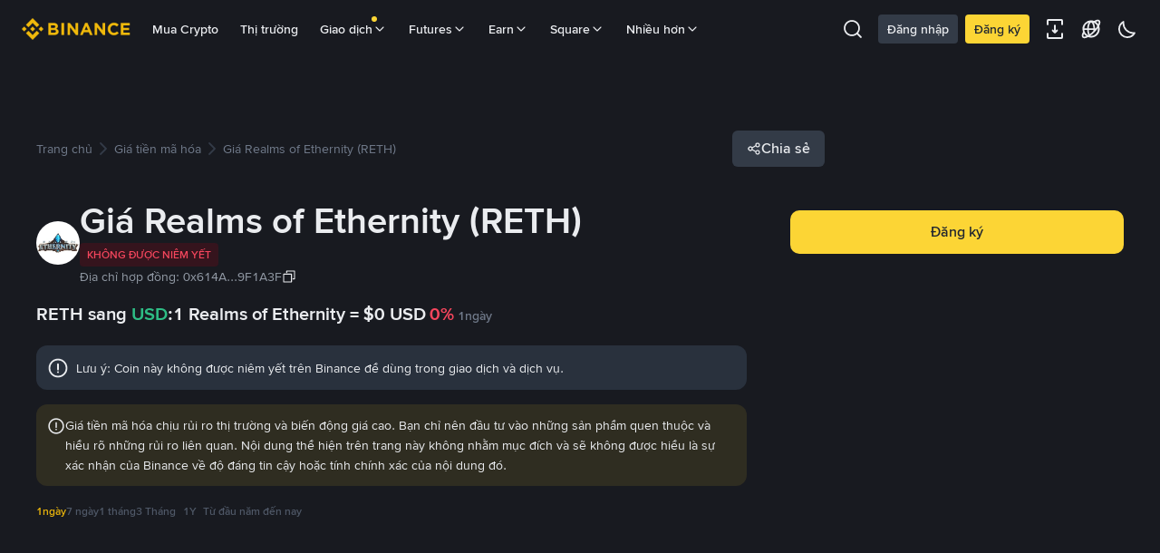

--- FILE ---
content_type: text/html; charset=utf-8
request_url: https://www.binance.com/vi/price/realms-of-ethernity
body_size: 85967
content:
<!doctype html>
<html bn-lang="vi" lang="vi" dir="ltr" path-prefix="/vi">
<head>
  <meta name="viewport" content="width=device-width,minimum-scale=1,maximum-scale=1,initial-scale=1,user-scalable=no" data-shuvi-head="true" /><meta charset="utf-8" data-shuvi-head="true" /><title data-shuvi-head="true">Giá Realms of Ethernity hôm nay | Giá cập nhật RETH sang USD, vốn hóa thị trường và biểu đồ</title><meta name="description" content="1 Realms of Ethernity hiện có giá là $0, tăng 0% trong 24 giờ qua. Chuyển đổi RETH sang USD bằng công cụ chuyển đổi tiền mã hóa tức thì của chúng tôi và xem xu hướng giá." data-shuvi-head="true" /><meta property="og:url" content="https://www.binance.com/vi/price/realms-of-ethernity" data-shuvi-head="true" /><meta property="og:type" content="website" data-shuvi-head="true" /><meta property="og:title" content="Giá Realms of Ethernity hôm nay | Giá cập nhật RETH sang USD, vốn hóa thị trường và biểu đồ" data-shuvi-head="true" /><meta property="og:site_name" data-shuvi-head="true" /><meta property="og:image" content="https://www.binance.com/bapi/fe/growth/coin-price/assets/vi/realms-of-ethernity.png" data-shuvi-head="true" /><meta property="twitter:title" content="Giá Realms of Ethernity hôm nay | Giá cập nhật RETH sang USD, vốn hóa thị trường và biểu đồ" data-shuvi-head="true" /><meta property="twitter:site" data-shuvi-head="true" /><meta property="twitter:image" content="https://www.binance.com/bapi/fe/growth/coin-price/assets/vi/realms-of-ethernity.png" data-shuvi-head="true" /><meta property="twitter:image:src" content="https://www.binance.com/bapi/fe/growth/coin-price/assets/vi/realms-of-ethernity.png" data-shuvi-head="true" /><meta property="twitter:card" content="summary_large_image" data-shuvi-head="true" /><meta http-equiv="etag" content="8318dbbf430e051e15e4c970cc998dc32a6dd8cd" /><meta name="msapplication-TileImage" content="https://bin.bnbstatic.com/static/images/bnb-for/brand.png" /><meta name="apple-mobile-web-app-status-bar-style" content="black" data-shuvi-head="true" /><meta name="apple-mobile-web-app-capable" content="yes" data-shuvi-head="true" /><meta name="format-detection" content="email=no" data-shuvi-head="true" /><link rel="preconnect" href="https://bin.bnbstatic.com" crossorigin="anonymous" /><link rel="preconnect" href="https://public.bnbstatic.com" crossorigin="anonymous" /><link rel="preload" as="fetch" href="https://bin.bnbstatic.com/api/i18n/-/web/cms/vi/exchange-seo-ui" crossorigin="anonymous" fetchpriority="low" /><link rel="preload" as="script" href="https://public.bnbstatic.com/unpkg/essential/essential@0.3.64.js" /><link rel="preload" as="script" href="https://public.bnbstatic.com/unpkg/vendor/vendor.umd.0.0.13.production.min.18.2.0.js" /><link rel="preload" href="https://public.bnbstatic.com/image/currencies/USD.png" as="image" data-shuvi-head="true" /><link rel="preload" href="https://public.bnbstatic.com/image/currencies/AED.png" as="image" data-shuvi-head="true" /><link rel="preload" href="https://public.bnbstatic.com/image/currencies/ARS.png" as="image" data-shuvi-head="true" /><link rel="preload" href="https://public.bnbstatic.com/image/currencies/AUD.png" as="image" data-shuvi-head="true" /><link rel="preload" href="https://public.bnbstatic.com/image/currencies/BDT.png" as="image" data-shuvi-head="true" /><link rel="preload" href="https://public.bnbstatic.com/image/currencies/BGN.png" as="image" data-shuvi-head="true" /><link rel="preload" href="https://public.bnbstatic.com/image/currencies/BHD.png" as="image" data-shuvi-head="true" /><link rel="preload" href="https://public.bnbstatic.com/image/currencies/BOB.png" as="image" data-shuvi-head="true" /><link rel="preload" href="https://public.bnbstatic.com/image/currencies/BRL.png" as="image" data-shuvi-head="true" /><link rel="preload" href="https://public.bnbstatic.com/image/currencies/CAD.png" as="image" data-shuvi-head="true" /><link rel="preload" href="https://public.bnbstatic.com/image/currencies/CHF.png" as="image" data-shuvi-head="true" /><link rel="preload" href="https://public.bnbstatic.com/image/currencies/CNY.png" as="image" data-shuvi-head="true" /><link rel="preload" href="https://public.bnbstatic.com/image/currencies/COP.png" as="image" data-shuvi-head="true" /><link rel="preload" href="https://public.bnbstatic.com/image/currencies/CZK.png" as="image" data-shuvi-head="true" /><link rel="preload" href="https://bin.bnbstatic.com/static/chunks/3539.2e757f2d.js" as="script" /><link rel="preload" href="https://bin.bnbstatic.com/static/chunks/7049.106394a5.js" as="script" /><link rel="preload" href="https://bin.bnbstatic.com/static/chunks/7324.34c28da6.js" as="script" /><link rel="preload" href="https://bin.bnbstatic.com/static/chunks/6387.253c4483.js" as="script" /><link rel="preload" href="https://bin.bnbstatic.com/static/chunks/6009.92812437.js" as="script" /><link rel="preload" href="https://bin.bnbstatic.com/static/chunks/962.e1deba62.js" as="script" /><link rel="preload" href="https://bin.bnbstatic.com/static/chunks/4241.69fd1e33.js" as="script" /><link rel="preload" href="https://bin.bnbstatic.com/static/chunks/8463.10b8ede4.js" as="script" /><link rel="preload" href="https://bin.bnbstatic.com/static/chunks/7448.0e9be88d.js" as="script" /><link rel="preload" href="https://bin.bnbstatic.com/static/chunks/1515.16afc108.js" as="script" /><link rel="preload" href="https://bin.bnbstatic.com/static/chunks/layout-39f3.b74bcf8a.js" as="script" /><link rel="preload" href="https://bin.bnbstatic.com/static/chunks/677.c61e578b.js" as="script" /><link rel="preload" href="https://bin.bnbstatic.com/static/chunks/1349.a0d50295.js" as="script" /><link rel="preload" href="https://bin.bnbstatic.com/static/chunks/603.1b4170aa.js" as="script" /><link rel="preload" href="https://bin.bnbstatic.com/static/chunks/8329.5dd2ee81.js" as="script" /><link rel="preload" href="https://bin.bnbstatic.com/static/chunks/795.7f40e8ad.js" as="script" /><link rel="preload" href="https://bin.bnbstatic.com/static/chunks/4387.e9e83441.js" as="script" /><link rel="preload" href="https://bin.bnbstatic.com/static/chunks/8164.f2b8a230.js" as="script" /><link rel="preload" href="https://bin.bnbstatic.com/static/chunks/6903.3d1f1a84.js" as="script" /><link rel="preload" href="https://bin.bnbstatic.com/static/chunks/1956.c90ee3c8.js" as="script" /><link rel="preload" href="https://bin.bnbstatic.com/static/chunks/7551.efbdbc53.js" as="script" /><link rel="preload" href="https://bin.bnbstatic.com/static/chunks/6128.512f6cb9.js" as="script" /><link rel="preload" href="https://bin.bnbstatic.com/static/chunks/9187.f468f020.js" as="script" /><link rel="preload" href="https://bin.bnbstatic.com/static/chunks/9086.e8367ec5.js" as="script" /><link rel="preload" href="https://bin.bnbstatic.com/static/chunks/5466.5e822d45.js" as="script" /><link rel="preload" href="https://bin.bnbstatic.com/static/chunks/5704.6959a854.js" as="script" /><link rel="preload" href="https://bin.bnbstatic.com/static/chunks/9131.d5596569.js" as="script" /><link rel="preload" href="https://bin.bnbstatic.com/static/chunks/1229.31976f1b.js" as="script" /><link rel="preload" href="https://bin.bnbstatic.com/static/chunks/7377.ce83a9b1.js" as="script" /><link rel="preload" href="https://bin.bnbstatic.com/static/chunks/2177.23a78161.js" as="script" /><link rel="preload" href="https://bin.bnbstatic.com/static/chunks/4499.eaec1268.js" as="script" /><link rel="preload" href="https://bin.bnbstatic.com/static/chunks/page-f81e.e877c622.js" as="script" /><link rel="preload" as="script" href="https://bin.bnbstatic.com/static/configs/newbase/common-widget-icon.js" /><link rel="preload" as="script" href="https://public.bnbstatic.com/unpkg/themis/themis@0.0.39.js" /><link rel="preload" as="script" href="https://public.bnbstatic.com/unpkg/common-widget/vendor@1.4.18.min.js" /><link rel="preload" as="script" href="https://public.bnbstatic.com/unpkg/common-widget/utils@1.4.18.min.js" /><link rel="preload" as="script" href="https://public.bnbstatic.com/unpkg/common-widget/data@1.4.18.min.js" /><link rel="preload" as="script" href="https://public.bnbstatic.com/unpkg/common-widget/common@1.4.18.min.js" /><link rel="preload" as="script" href="https://bin.bnbstatic.com/static/webpack-runtime.08a10489.js" /><link rel="preload" as="script" href="https://bin.bnbstatic.com/static/main.7bdffb28.js" /><link rel="preload" as="script" href="https://public.bnbstatic.com/unpkg/config/remote-config.js" /><link rel="preload" as="script" href="https://bin.bnbstatic.com/static/js/common-widget/common-widget-render-control@0.0.1.js" /><link rel="shortcut icon" href="https://bin.bnbstatic.com/static/images/common/favicon.ico" /><link rel="apple-touch-icon" href="https://bin.bnbstatic.com/static/images/bnb-for/brand.png" /><link rel="icon" href="https://bin.bnbstatic.com/static/images/bnb-for/brand.png" /><link rel="alternate" hreflang="es-NI" href="https://www.binance.com/es-LA/price/realms-of-ethernity" /><link rel="alternate" hreflang="pl" href="https://www.binance.com/pl/price/realms-of-ethernity" /><link rel="alternate" hreflang="es-VI" href="https://www.binance.com/es-LA/price/realms-of-ethernity" /><link rel="alternate" hreflang="es-VG" href="https://www.binance.com/es-LA/price/realms-of-ethernity" /><link rel="alternate" hreflang="es-MX" href="https://www.binance.com/es-MX/price/realms-of-ethernity" /><link rel="alternate" hreflang="fr-MG" href="https://www.binance.com/fr-AF/price/realms-of-ethernity" /><link rel="alternate" hreflang="kk-KZ" href="https://www.binance.com/kk-KZ/price/realms-of-ethernity" /><link rel="alternate" hreflang="ar-BH" href="https://www.binance.com/ar-BH/price/realms-of-ethernity" /><link rel="alternate" hreflang="es-ES" href="https://www.binance.com/es/price/realms-of-ethernity" /><link rel="alternate" hreflang="es-VC" href="https://www.binance.com/es-LA/price/realms-of-ethernity" /><link rel="alternate" hreflang="es-UY" href="https://www.binance.com/es-LA/price/realms-of-ethernity" /><link rel="alternate" hreflang="es-MQ" href="https://www.binance.com/es-LA/price/realms-of-ethernity" /><link rel="alternate" hreflang="pt-BR" href="https://www.binance.com/pt-BR/price/realms-of-ethernity" /><link rel="alternate" hreflang="en-TR" href="https://www.binance.com/en-TR/price/realms-of-ethernity" /><link rel="alternate" hreflang="es-MS" href="https://www.binance.com/es-LA/price/realms-of-ethernity" /><link rel="alternate" hreflang="es-MF" href="https://www.binance.com/es-LA/price/realms-of-ethernity" /><link rel="alternate" hreflang="lo-LA" href="https://www.binance.com/lo-LA/price/realms-of-ethernity" /><link rel="alternate" hreflang="fr-CM" href="https://www.binance.com/fr-AF/price/realms-of-ethernity" /><link rel="alternate" hreflang="fr-CI" href="https://www.binance.com/fr-AF/price/realms-of-ethernity" /><link rel="alternate" hreflang="fr-CF" href="https://www.binance.com/fr-AF/price/realms-of-ethernity" /><link rel="alternate" hreflang="fr-CG" href="https://www.binance.com/fr-AF/price/realms-of-ethernity" /><link rel="alternate" hreflang="fr-ST" href="https://www.binance.com/fr-AF/price/realms-of-ethernity" /><link rel="alternate" hreflang="fr-CD" href="https://www.binance.com/fr-AF/price/realms-of-ethernity" /><link rel="alternate" hreflang="si-LK" href="https://www.binance.com/si-LK/price/realms-of-ethernity" /><link rel="alternate" hreflang="en-KZ" href="https://www.binance.com/en-KZ/price/realms-of-ethernity" /><link rel="alternate" hreflang="fr-KM" href="https://www.binance.com/fr-AF/price/realms-of-ethernity" /><link rel="alternate" hreflang="es-DO" href="https://www.binance.com/es-LA/price/realms-of-ethernity" /><link rel="alternate" hreflang="es-DM" href="https://www.binance.com/es-LA/price/realms-of-ethernity" /><link rel="alternate" hreflang="fr" href="https://www.binance.com/fr/price/realms-of-ethernity" /><link rel="alternate" hreflang="ar-AE" href="https://www.binance.com/ar-AE/price/realms-of-ethernity" /><link rel="alternate" hreflang="fr-TG" href="https://www.binance.com/fr-AF/price/realms-of-ethernity" /><link rel="alternate" hreflang="az-AZ" href="https://www.binance.com/az-AZ/price/realms-of-ethernity" /><link rel="alternate" hreflang="fr-TF" href="https://www.binance.com/fr-AF/price/realms-of-ethernity" /><link rel="alternate" hreflang="fr-TD" href="https://www.binance.com/fr-AF/price/realms-of-ethernity" /><link rel="alternate" hreflang="es-PA" href="https://www.binance.com/es-LA/price/realms-of-ethernity" /><link rel="alternate" hreflang="vi" href="https://www.binance.com/vi/price/realms-of-ethernity" /><link rel="alternate" hreflang="en-NZ" href="https://www.binance.com/en-NZ/price/realms-of-ethernity" /><link rel="alternate" hreflang="es-PE" href="https://www.binance.com/es-LA/price/realms-of-ethernity" /><link rel="alternate" hreflang="es" href="https://www.binance.com/es/price/realms-of-ethernity" /><link rel="alternate" hreflang="es-GP" href="https://www.binance.com/es-LA/price/realms-of-ethernity" /><link rel="alternate" hreflang="fr-GA" href="https://www.binance.com/fr-AF/price/realms-of-ethernity" /><link rel="alternate" hreflang="en" href="https://www.binance.com/en/price/realms-of-ethernity" /><link rel="alternate" hreflang="es-GT" href="https://www.binance.com/es-LA/price/realms-of-ethernity" /><link rel="alternate" hreflang="el" href="https://www.binance.com/el/price/realms-of-ethernity" /><link rel="alternate" hreflang="en-NG" href="https://www.binance.com/en-NG/price/realms-of-ethernity" /><link rel="alternate" hreflang="es-GD" href="https://www.binance.com/es-LA/price/realms-of-ethernity" /><link rel="alternate" hreflang="fr-ML" href="https://www.binance.com/fr-AF/price/realms-of-ethernity" /><link rel="alternate" hreflang="lv" href="https://www.binance.com/lv/price/realms-of-ethernity" /><link rel="alternate" hreflang="fr-NE" href="https://www.binance.com/fr-AF/price/realms-of-ethernity" /><link rel="alternate" hreflang="uk-UA" href="https://www.binance.com/uk-UA/price/realms-of-ethernity" /><link rel="alternate" hreflang="de" href="https://www.binance.com/de/price/realms-of-ethernity" /><link rel="alternate" hreflang="es-BB" href="https://www.binance.com/es-LA/price/realms-of-ethernity" /><link rel="alternate" hreflang="da-DK" href="https://www.binance.com/da-DK/price/realms-of-ethernity" /><link rel="alternate" hreflang="es-AR" href="https://www.binance.com/es-AR/price/realms-of-ethernity" /><link rel="alternate" hreflang="es-AW" href="https://www.binance.com/es-LA/price/realms-of-ethernity" /><link rel="alternate" hreflang="cs" href="https://www.binance.com/cs/price/realms-of-ethernity" /><link rel="alternate" hreflang="fr-YT" href="https://www.binance.com/fr-AF/price/realms-of-ethernity" /><link rel="alternate" hreflang="es-AI" href="https://www.binance.com/es-LA/price/realms-of-ethernity" /><link rel="alternate" hreflang="sv" href="https://www.binance.com/sv/price/realms-of-ethernity" /><link rel="alternate" hreflang="es-AG" href="https://www.binance.com/es-LA/price/realms-of-ethernity" /><link rel="alternate" hreflang="fr-GQ" href="https://www.binance.com/fr-AF/price/realms-of-ethernity" /><link rel="alternate" hreflang="fr-GN" href="https://www.binance.com/fr-AF/price/realms-of-ethernity" /><link rel="alternate" hreflang="sl" href="https://www.binance.com/sl/price/realms-of-ethernity" /><link rel="alternate" hreflang="sk" href="https://www.binance.com/sk/price/realms-of-ethernity" /><link rel="alternate" hreflang="es-HT" href="https://www.binance.com/es-LA/price/realms-of-ethernity" /><link rel="alternate" hreflang="es-PY" href="https://www.binance.com/es-LA/price/realms-of-ethernity" /><link rel="alternate" hreflang="ru-KZ" href="https://www.binance.com/ru-KZ/price/realms-of-ethernity" /><link rel="alternate" hreflang="es-PR" href="https://www.binance.com/es-LA/price/realms-of-ethernity" /><link rel="alternate" hreflang="bg" href="https://www.binance.com/bg/price/realms-of-ethernity" /><link rel="alternate" hreflang="ru" href="https://www.binance.com/ru/price/realms-of-ethernity" /><link rel="alternate" hreflang="es-HN" href="https://www.binance.com/es-LA/price/realms-of-ethernity" /><link rel="alternate" hreflang="fr-GW" href="https://www.binance.com/fr-AF/price/realms-of-ethernity" /><link rel="alternate" hreflang="ro" href="https://www.binance.com/ro/price/realms-of-ethernity" /><link rel="alternate" hreflang="es-TT" href="https://www.binance.com/es-LA/price/realms-of-ethernity" /><link rel="alternate" hreflang="fr-BJ" href="https://www.binance.com/fr-AF/price/realms-of-ethernity" /><link rel="alternate" hreflang="es-CW" href="https://www.binance.com/es-LA/price/realms-of-ethernity" /><link rel="alternate" hreflang="es-CU" href="https://www.binance.com/es-LA/price/realms-of-ethernity" /><link rel="alternate" hreflang="fr-BF" href="https://www.binance.com/fr-AF/price/realms-of-ethernity" /><link rel="alternate" hreflang="es-LC" href="https://www.binance.com/es-LA/price/realms-of-ethernity" /><link rel="alternate" hreflang="ar" href="https://www.binance.com/ar/price/realms-of-ethernity" /><link rel="alternate" hreflang="fr-SN" href="https://www.binance.com/fr-AF/price/realms-of-ethernity" /><link rel="alternate" hreflang="es-CL" href="https://www.binance.com/es-LA/price/realms-of-ethernity" /><link rel="alternate" hreflang="en-BH" href="https://www.binance.com/en-BH/price/realms-of-ethernity" /><link rel="alternate" hreflang="it" href="https://www.binance.com/it/price/realms-of-ethernity" /><link rel="alternate" hreflang="ru-UA" href="https://www.binance.com/ru-UA/price/realms-of-ethernity" /><link rel="alternate" hreflang="es-TC" href="https://www.binance.com/es-LA/price/realms-of-ethernity" /><link rel="alternate" hreflang="es-CR" href="https://www.binance.com/es-LA/price/realms-of-ethernity" /><link rel="alternate" hreflang="es-KY" href="https://www.binance.com/es-LA/price/realms-of-ethernity" /><link rel="alternate" hreflang="es-KN" href="https://www.binance.com/es-LA/price/realms-of-ethernity" /><link rel="alternate" hreflang="es-SV" href="https://www.binance.com/es-LA/price/realms-of-ethernity" /><link rel="alternate" hreflang="es-SX" href="https://www.binance.com/es-LA/price/realms-of-ethernity" /><link rel="alternate" hreflang="id" href="https://www.binance.com/id/price/realms-of-ethernity" /><link rel="alternate" hreflang="en-AU" href="https://www.binance.com/en-AU/price/realms-of-ethernity" /><link rel="alternate" hreflang="es-BS" href="https://www.binance.com/es-LA/price/realms-of-ethernity" /><link rel="alternate" hreflang="es-BZ" href="https://www.binance.com/es-LA/price/realms-of-ethernity" /><link rel="alternate" hreflang="zh-Hant" href="https://www.binance.com/zh-TC/price/realms-of-ethernity" /><link rel="alternate" hreflang="zh-Hans" href="https://www.binance.com/zh-CN/price/realms-of-ethernity" /><link rel="alternate" hreflang="es-BL" href="https://www.binance.com/es-LA/price/realms-of-ethernity" /><link rel="alternate" hreflang="hu" href="https://www.binance.com/hu/price/realms-of-ethernity" /><link rel="alternate" hreflang="es-BR" href="https://www.binance.com/es-LA/price/realms-of-ethernity" /><link rel="alternate" hreflang="en-ZA" href="https://www.binance.com/en-ZA/price/realms-of-ethernity" /><link rel="alternate" hreflang="es-BQ" href="https://www.binance.com/es-LA/price/realms-of-ethernity" /><link rel="alternate" hreflang="en-AE" href="https://www.binance.com/en-AE/price/realms-of-ethernity" /><link rel="alternate" hreflang="en-IN" href="https://www.binance.com/en-IN/price/realms-of-ethernity" /><link rel="alternate" hreflang="es-JM" href="https://www.binance.com/es-LA/price/realms-of-ethernity" /><link rel="alternate" hreflang="fr-RE" href="https://www.binance.com/fr-AF/price/realms-of-ethernity" /><link rel="alternate" hreflang="pt" href="https://www.binance.com/pt/price/realms-of-ethernity" /><link rel="alternate" hreflang="x-default" href="https://www.binance.com/en/price/realms-of-ethernity" /><link rel="shortcut icon" type="image/x-icon" href="https://bin.bnbstatic.com/static/images/common/favicon.ico" data-shuvi-head="true" /><link rel="canonical" href="https://www.binance.com/vi/price/realms-of-ethernity" data-shuvi-head="true" /><script id="OneTrust-sdk" nonce="1f5523bd-ae0e-4d4a-8209-ed8681c4d0bb">(function() {const agent = typeof navigator !== 'undefined' ? navigator.userAgent : '';const REGEX_MATCH_CLIENT_TYPE = /BNC\/([0-9.]+) \(([a-zA-Z]+) ([0-9.]+)\)/;const isMiniApp = typeof window !== 'undefined' && window.__NEZHA_BRIDGE__ && !window.__NEZHA_BRIDGE__.postAction;if(REGEX_MATCH_CLIENT_TYPE.test(agent) || isMiniApp){return null;}function getJSON(str) {try {return JSON.parse(str);} catch (e) {return {};}}var AutoBlockScriptMap = getJSON('{"binance.com":"https://cdn.cookielaw.org/consent/e21a0e13-40c2-48a6-9ca2-57738356cdab/OtAutoBlock.js","binance.info":"https://cdn.cookielaw.org/consent/03246444-2043-432d-afae-413a91f535e9/OtAutoBlock.js","binance.me":"https://cdn.cookielaw.org/consent/39df5304-ea83-4bd5-8550-d57bca54d95a/OtAutoBlock.js","binance.bh":"https://cdn.cookielaw.org/consent/0196a4bb-fb7b-7ae6-a24c-893547b9e467/OtAutoBlock.js"}');var SDKStubInfoMap = getJSON('{"binance.com":{"src":"https://cdn.cookielaw.org/scripttemplates/otSDKStub.js","hash":"e21a0e13-40c2-48a6-9ca2-57738356cdab"},"binance.info":{"src":"https://cdn.cookielaw.org/scripttemplates/otSDKStub.js","hash":"03246444-2043-432d-afae-413a91f535e9"},"binance.me":{"src":"https://cdn.cookielaw.org/scripttemplates/otSDKStub.js","hash":"39df5304-ea83-4bd5-8550-d57bca54d95a"}, "binance.bh":{"src":"https://cdn.cookielaw.org/scripttemplates/otSDKStub.js","hash":"0196a4bb-fb7b-7ae6-a24c-893547b9e467"}}');var domain = location.hostname.split('.').slice(-2).join('.');function isString(str) {return str && typeof str === 'string';};var AutoBlockScript = AutoBlockScriptMap[domain];var stubInfo = SDKStubInfoMap[domain] || {};var SDKStubSrc = stubInfo.src;var SDKStubHash = stubInfo.hash;var injectAutoBlock = isString(AutoBlockScript);var injectSDKStub = isString(SDKStubSrc) && isString(SDKStubHash);if (injectAutoBlock) {var script = document.createElement('script');script.src = AutoBlockScript;script.type = 'text/javascript';script.async = false;document.head.appendChild(script);}if (injectSDKStub) {var lang = document.documentElement['bn-lang'] || document.documentElement.lang;var htmlLang = lang && lang.substr(0, 2) || 'en';var script = document.createElement('script');script.src = SDKStubSrc;script.type = 'text/javascript';script.async = false;script.setAttribute('charSet', 'UTF-8');script.setAttribute('data-domain-script', SDKStubHash);script.setAttribute('data-language', htmlLang);document.head.appendChild(script);var s = document.createElement('script');s.type = 'text/javascript';s.innerHTML = 'function OptanonWrapper() {};';s.nonce = '1f5523bd-ae0e-4d4a-8209-ed8681c4d0bb';document.head.appendChild(s);var ss = document.createElement('script');ss.src = 'https://bin.bnbstatic.com/static/one-trust/onetrust-trigger.js';ss.type = 'text/javascript';script.async = false;ss.setAttribute('charSet', 'UTF-8');ss.setAttribute('data-domain-script', SDKStubHash);document.head.appendChild(ss);}}())</script><script id="Reporter-init" nonce="1f5523bd-ae0e-4d4a-8209-ed8681c4d0bb">window._bn_reporter = window._bn_reporter || [];window._bn_reporter_version = '4.3.16';function reportEvent(data) {window._bn_reporter.push(data);}reportEvent({key: "init",data: {"packageName":"seo-ui","apiId":"cc1ljun9gpbp8ciciolg","apiDomain":"https://api.saasexch.com","ssr":true,"COMMIT_HEAD":"8318dbbf430e051e15e4c970cc998dc32a6dd8cd","pikaVersion":"0.6.14","traceId":"38895ee0-440e-4ac9-ae34-3f29f2334819","analyticsId":"seo-ui,Frontend,clhh6igw94364630s30uynadwdz"}});const now = Date.now();reportEvent({key: "traceReporter",data: {name: 'PIKA_HTML_ENTRY_START',startTime: now,timestamp: now,id: 1,duration: 0,endTime: now}});window.addEventListener('error', function (event) {try {var _URL, _URL2;var target = event.target || event.srcElement;var isTarget = ['LINK', 'SCRIPT', 'IMG'].indexOf(target.nodeName) !== -1;if (!isTarget) {return;}var link = target.src || target.href;if (window.location.href.indexOf(link) === 0) {return;}var data = {event: {phost: window.location.host,ppath: window.location.pathname,host: (_URL = new URL(link)) === null || _URL === void 0 ? void 0 : _URL.host,path: (_URL2 = new URL(link)) === null || _URL2 === void 0 ? void 0 : _URL2.pathname,net_err_exist: true}};reportEvent({key: "reportMonitorEvent",data: {data: data}});} catch (e) {console.error('static resource monitor', e);}}, true);</script><script src="https://bin.bnbstatic.com/static/sw-load/cache-control-load@0.0.5.js" data-ot-ignore nonce="1f5523bd-ae0e-4d4a-8209-ed8681c4d0bb"></script><script src="https://bin.bnbstatic.com/static/js/common-widget/globalthis@0.4.4.min.js" data-ot-ignore nonce="1f5523bd-ae0e-4d4a-8209-ed8681c4d0bb"></script><script nonce="1f5523bd-ae0e-4d4a-8209-ed8681c4d0bb">if (typeof window !== "undefined" && typeof location !== "undefined") { window.searchString = location.search; }</script><script nonce="1f5523bd-ae0e-4d4a-8209-ed8681c4d0bb">!function(){try{!(t=function(){try{return document.getElementsByTagName("head")[0]}catch(e){return null}}())||~(e="undefined"!=typeof navigator?navigator.userAgent:"").indexOf(" BNC/")&&!~e.indexOf("electron")&&((e=document.createElement("style")).setAttribute("type","text/css"),e.innerHTML="#__APP_HEADER {display:none !important;} .hidden-in-bnc-app {display:none !important;}",t.appendChild(e))}catch(e){}var e,t}();</script><link rel="stylesheet" href="https://bin.bnbstatic.com/static/css/6cde01c9.css" /><link rel="stylesheet" href="https://bin.bnbstatic.com/static/css/9aaede1d.chunk.css" /><link rel="stylesheet" href="https://bin.bnbstatic.com/static/css/d232a860.chunk.css" /><link rel="stylesheet" href="https://bin.bnbstatic.com/static/css/2386affb.chunk.css" /><link rel="stylesheet" href="https://bin.bnbstatic.com/static/css/581cbfc2.chunk.css" /><link rel="stylesheet" href="https://bin.bnbstatic.com/static/css/8aaf63c2.chunk.css" /><link rel="stylesheet" href="https://public.bnbstatic.com/unpkg/common-widget/header@1.4.18.css" /><link rel="stylesheet" href="https://public.bnbstatic.com/unpkg/common-widget/footer@1.4.18.css" /><link rel="stylesheet" href="https://public.bnbstatic.com/unpkg/common-widget/extension@1.4.18.css" /><link rel="stylesheet" href="https://public.bnbstatic.com/unpkg/common-widget/vendor@1.4.18.css" /><link rel="stylesheet" href="https://public.bnbstatic.com/unpkg/common-widget/common@1.4.18.css" /><style>body #__APP_HEADER{position:sticky;top:0;z-index:999;}</style><style id="webstudio-universal-uikit-colors" data-shuvi-head="true">body { --color-BasicBg: #181A20; background-color: var(--color-BasicBg); --color-SecondaryBg: #0B0E11; --color-Input: #29313D; --color-InputLine: #434C5A; --color-CardBg: #202630; --color-Vessel: #29313D; --color-Line: #333B47; --color-DisableBtn: #29313D; --color-DisableText: #4F5867; --color-TertiaryText: #707A8A; --color-SecondaryText: #929AA5; --color-PrimaryText: #EAECEF; color: var(--color-PrimaryText); --color-RedGreenBgText: #FFFFFF; --color-EmphasizeText: #FF693D; --color-TextOnGray: #EAECEF; --color-TextOnYellow: #202630; --color-IconNormal: #707A8A; --color-LiteBg1: #202630; --color-LiteBg2: #191A1F; --color-BtnBg: #FCD535; --color-PrimaryYellow: #F0B90B; --color-TextLink: #F0B90B; --color-TradeBg: #0B0E11; --color-TextToast: #F0B90B; --color-DepthSellBg: #35141D; --color-SellHover: #F6465D; --color-Sell: #F6465D; --color-TextSell: #F6465D; --color-DepthBuyBg: #102821; --color-BuyHover: #2EBD85; --color-Buy: #2EBD85; --color-TextBuy: #2EBD85; --color-Error: #F6465D; --color-SuccessBg: #102821; --color-Success: #2EBD85; --color-TagBg: #434C5A; --color-Grid: #333B47; --color-Placeholder: #434C5A; --color-ToastBg: #4F5867; --color-TwoColorIcon: #CACED3; --color-ErrorBg: rgba(246, 70, 93, 0.1); --color-BadgeBg: rgba(240,185,11,0.1); --color-Popup: #333B47; --color-Mask: rgba(11, 14, 17, 0.6); --color-WidgetSecondaryBg: rgba(193, 204, 219, 0.08); --color-ContainerBg: #29313D; --color-YellowAlpha01: rgba(252, 213, 53, 0.1); --color-YellowAlpha02: rgba(252, 213, 53, 0.2); --color-RedAlpha01: rgba(246, 70, 93, 0.1); --color-RedAlpha02: rgba(246, 70, 93, 0.2); --color-GreenAlpha01: rgba(46, 189, 133, 0.1); --color-GreenAlpha02: rgba(46, 189, 133, 0.2); --color-ChatBg: #1A1E25; --color-LineAlpha: rgba(193, 204, 219, 0.08); --color-WidgetPrimaryBg: rgba(122, 148, 178, 0.1); --color-ChatBubble: #29313D; --color-ChatBubble2: #2D3E59; --color-ChatInput: rgba(41, 49, 61, 0.95); --color-ChatName: #F0B90B; --color-ChatSysMsg: #1C2229; --color-ChatCard: #212731; --color-ChatCard2: #243042; --color-ChatRed: #30222B; --color-ParagraphText: #EAECEF; }</style><style id="header-footer-global-style" data-shuvi-head="true"> #__APP_SIDEBAR { display: none; width: 100%; }</style><style type="text/css" id="b-fonts">@font-face{font-family:'BinanceNova';font-display:swap;src:url('https://bin.bnbstatic.com/static/fonts/bn/BinanceNova-Light.woff2') format('woff2'),url('https://bin.bnbstatic.com/static/fonts/bn/BinanceNova-Light.otf') format('opentype');font-weight:200 300}@font-face{font-family:'BinanceNova';font-display:swap;src:url('https://bin.bnbstatic.com/static/fonts/bn/BinanceNova-Regular.woff2') format('woff2'),url('https://bin.bnbstatic.com/static/fonts/bn/BinanceNova-Regular.otf') format('opentype');font-weight:400}@font-face{font-family:'BinanceNova';font-display:swap;src:url('https://bin.bnbstatic.com/static/fonts/bn/BinanceNova-Medium.woff2') format('woff2'),url('https://bin.bnbstatic.com/static/fonts/bn/BinanceNova-Medium.otf') format('opentype');font-weight:500}@font-face{font-family:'BinanceNova';font-display:swap;src:url('https://bin.bnbstatic.com/static/fonts/bn/BinanceNova-SemiBold.woff2') format('woff2'),url('https://bin.bnbstatic.com/static/fonts/bn/BinanceNova-SemiBold.otf') format('opentype');font-weight:600}@font-face{font-family:'BinanceNova';font-display:swap;src:url('https://bin.bnbstatic.com/static/fonts/bn/BinanceNova-Bold.woff2') format('woff2'),url('https://bin.bnbstatic.com/static/fonts/bn/BinanceNova-Bold.otf') format('opentype');font-weight:700 800}@font-face{font-family:'BinanceNova';font-display:swap;src:url('https://bin.bnbstatic.com/static/fonts/bn/BinanceNova-Black.woff2') format('woff2'),url('https://bin.bnbstatic.com/static/fonts/bn/BinanceNova-Black.otf') format('opentype');font-weight:900}html body,body{font-family:BinanceNova,Arial,sans-serif!important}</style>
</head>
<body>
  <div id="__APP_TOP_PORTAL"></div><div id="__APP_HEADER"><div class="_CWC"><div class="theme-root dark _CWC common-widget-provider"><header class="header-container hidden-in-bnc-app common-widget-css_wrap theme-root bg1 dark-color"><div class="header-leftside menu-aim-enabled"><a class="logo-link" href="https://www.binance.com/vi"><img height="64" src="[data-uri]"/></a><div class="header-menu-item rwd-1024-hide-flex"><a class="header-menu-item_view typography-Subtitle4" id="ba-tableMarkets" href="https://www.binance.com/vi/markets/overview">Thị trường</a></div><div class="header-menu-item header-dropdown-menu rwd-1024-hide-flex header-menu-align_frist"><span id="ba-trade" class="header-menu-item_view typography-Subtitle4">Giao dịch<svg class="bn-svg header-menu-item_dropdown-icon" viewBox="0 0 24 24" xmlns="http://www.w3.org/2000/svg"><path d="M11.432 15.698a.9.9 0 001.205-.061l6-6 .061-.069a.9.9 0 00-1.266-1.266l-.069.061L12 13.727 6.637 8.363a.9.9 0 00-1.274 1.274l6 6 .069.061z" fill="currentColor"></path></svg></span></div><div class="header-menu-item header-dropdown-menu rwd-1024-hide-flex center"><a class="header-menu-item_view typography-Subtitle4" id="ba-Square" href="https://www.binance.com/vi/square">Square<svg class="bn-svg header-menu-item_dropdown-icon" viewBox="0 0 24 24" xmlns="http://www.w3.org/2000/svg"><path d="M11.432 15.698a.9.9 0 001.205-.061l6-6 .061-.069a.9.9 0 00-1.266-1.266l-.069.061L12 13.727 6.637 8.363a.9.9 0 00-1.274 1.274l6 6 .069.061z" fill="currentColor"></path></svg></a></div></div></header><div class="header-global-js-top-alert"><div class="header-global-js-top-alert__inner" id="header_global_js_wxgy34nj"></div></div></div></div></div><div id="__APP"><div class="theme-root dark" style="--color-BasicBg:#181A20;--color-SecondaryBg:#0B0E11;--color-Input:#29313D;--color-InputLine:#434C5A;--color-CardBg:#202630;--color-Vessel:#29313D;--color-Line:#333B47;--color-DisableBtn:#29313D;--color-DisableText:#4F5867;--color-TertiaryText:#707A8A;--color-SecondaryText:#929AA5;--color-PrimaryText:#EAECEF;--color-RedGreenBgText:#FFFFFF;--color-EmphasizeText:#FF693D;--color-TextOnGray:#EAECEF;--color-TextOnYellow:#202630;--color-IconNormal:#707A8A;--color-LiteBg1:#202630;--color-LiteBg2:#191A1F;--color-BtnBg:#FCD535;--color-PrimaryYellow:#F0B90B;--color-TextLink:#F0B90B;--color-TradeBg:#0B0E11;--color-TextToast:#F0B90B;--color-DepthSellBg:#35141D;--color-SellHover:#F6465D;--color-Sell:#F6465D;--color-TextSell:#F6465D;--color-DepthBuyBg:#102821;--color-BuyHover:#2EBD85;--color-Buy:#2EBD85;--color-TextBuy:#2EBD85;--color-Error:#F6465D;--color-SuccessBg:#102821;--color-Success:#2EBD85;--color-TagBg:#434C5A;--color-Grid:#333B47;--color-Placeholder:#434C5A;--color-ToastBg:#4F5867;--color-TwoColorIcon:#CACED3;--color-ErrorBg:rgba(246, 70, 93, 0.1);--color-BadgeBg:rgba(240,185,11,0.1);--color-Popup:#333B47;--color-Mask:rgba(11, 14, 17, 0.6);--color-WidgetSecondaryBg:rgba(193, 204, 219, 0.08);--color-ContainerBg:#29313D;--color-YellowAlpha01:rgba(252, 213, 53, 0.1);--color-YellowAlpha02:rgba(252, 213, 53, 0.2);--color-RedAlpha01:rgba(246, 70, 93, 0.1);--color-RedAlpha02:rgba(246, 70, 93, 0.2);--color-GreenAlpha01:rgba(46, 189, 133, 0.1);--color-GreenAlpha02:rgba(46, 189, 133, 0.2);--color-ChatBg:#1A1E25;--color-LineAlpha:rgba(193, 204, 219, 0.08);--color-WidgetPrimaryBg:rgba(122, 148, 178, 0.1);--color-ChatBubble:#29313D;--color-ChatBubble2:#2D3E59;--color-ChatInput:rgba(41, 49, 61, 0.95);--color-ChatName:#F0B90B;--color-ChatSysMsg:#1C2229;--color-ChatCard:#212731;--color-ChatCard2:#243042;--color-ChatRed:#30222B;--color-ParagraphText:#EAECEF"><style data-emotion-css="1wcxyu5">html{-webkit-scroll-behavior:smooth;-moz-scroll-behavior:smooth;-ms-scroll-behavior:smooth;scroll-behavior:smooth;}body{overflow-x:hidden;min-height:100vh;-ms-overflow-style:none;-webkit-overflow-scrolling:touch;}#__APP{height:auto !important;width:100%;}div{-webkit-tap-highlight-color:rgba(0,0,0,0);}a,a:active,a:visited{-webkit-text-decoration:none;text-decoration:none;}input{font-family:inherit;}input::-webkit-input-placeholder{font-style:normal;}input::-moz-placeholder{font-style:normal;}input:-ms-input-placeholder{font-style:normal;}input::placeholder{font-style:normal;}::-webkit-scrollbar{width:4px;height:4px;}::-webkit-scrollbar-track{border-radius:0;background:rgba(0,0,0,0.05);}::-webkit-scrollbar-thumb{background:rgba(0,0,0,0.1);}@-webkit-keyframes fade-in{from{opacity:0;-webkit-transform:translateY(-10px);-ms-transform:translateY(-10px);transform:translateY(-10px);}to{opacity:1;-webkit-transform:translateY(0);-ms-transform:translateY(0);transform:translateY(0);}}@keyframes fade-in{from{opacity:0;-webkit-transform:translateY(-10px);-ms-transform:translateY(-10px);transform:translateY(-10px);}to{opacity:1;-webkit-transform:translateY(0);-ms-transform:translateY(0);transform:translateY(0);}}.animate-fade-in{-webkit-animation:fade-in 0.4s ease-out;animation:fade-in 0.4s ease-out;}</style><style data-emotion-css="1so35hn">body{color:var(--color-PrimaryText);background-color:var(--color-BasicBg);}.bn-mask-body{width:100%;}.chat-container{color:var(--color-LiteBg1);}</style><section class="seo-ui__container-b06b5fj px-4 md:px-6 md:py-12 lg:px-10 lg:py-16 xl:py-20 py-4 md:pb-8 lg:pb-10"><div class="relative w-full max-w-none lg:max-w-[1200px] mx-auto"><div class="coin-price__breadcrumb-wrapper flex items-center mb-5 overflow-auto md:flex-row md:gap-x-6 md:mb-6 lg:gap-x-12 lg:mb-8"><div role="navigation" aria-label="breadcrumb" itemscope="" itemType="https://schema.org/BreadcrumbList" class="bn-breadcrumb seo-breadcrumb !h-6 md:w-3/5 lg:w-2/3 lg:max-w-3xl"><div itemProp="itemListElement" itemscope="" itemType="https://schema.org/ListItem" class="bn-breadcrumb-item text-TertiaryText hover:!text-TextLink hover:!font-normal"><a href="https://www.binance.com/vi" itemscope="" itemType="https://schema.org/WebPage" itemProp="item" itemID="https://www.binance.com/vi" class="text-[inherit]"><span itemProp="name">Trang chủ</span></a><meta itemProp="position" content="1"/></div><div role="presentation" aria-hidden="true" class="bn-breadcrumb-separator"><svg fill="Line" viewBox="0 0 24 24" xmlns="http://www.w3.org/2000/svg" class="bn-svg"><path d="M15.698 12.568a.9.9 0 00-.061-1.205l-6-6-.069-.061a.9.9 0 00-1.266 1.266l.061.069L13.727 12l-5.364 5.363a.9.9 0 001.274 1.274l6-6 .061-.069z" fill="currentColor"></path></svg></div><div itemProp="itemListElement" itemscope="" itemType="https://schema.org/ListItem" class="bn-breadcrumb-item text-TertiaryText hover:!text-TextLink hover:!font-normal"><a href="https://www.binance.com/vi/price" itemscope="" itemType="https://schema.org/WebPage" itemProp="item" itemID="https://www.binance.com/vi/price" class="text-[inherit]"><span itemProp="name">Giá tiền mã hóa</span></a><meta itemProp="position" content="2"/></div><div role="presentation" aria-hidden="true" class="bn-breadcrumb-separator"><svg fill="Line" viewBox="0 0 24 24" xmlns="http://www.w3.org/2000/svg" class="bn-svg"><path d="M15.698 12.568a.9.9 0 00-.061-1.205l-6-6-.069-.061a.9.9 0 00-1.266 1.266l.061.069L13.727 12l-5.364 5.363a.9.9 0 001.274 1.274l6-6 .061-.069z" fill="currentColor"></path></svg></div><div itemProp="itemListElement" itemscope="" itemType="https://schema.org/ListItem" class="bn-breadcrumb-item text-PrimaryText hover:!cursor-text hover:!font-normal hover:!text-PrimaryText"><span itemscope="" itemType="https://schema.org/WebPage" itemProp="item" class="text-[inherit]"><span itemProp="name">Giá Realms of Ethernity (RETH)</span></span><meta itemProp="position" content="3"/></div></div><div class="shareButton shareButton__wrapper md:w-2/5 md:max-w-[260px] lg:w-1/3 lg:max-w-[384px]"><button aria-label="Share" class="bn-button bn-button__secondary data-size-middle shareButton__button px-0 md:px-4 min-w-10"><svg class="bn-svg shareButton__icon text-PrimaryText w-4 h-4" viewBox="0 0 24 24" xmlns="http://www.w3.org/2000/svg"><path d="M18 2.1a3.9 3.9 0 11-3.236 6.079L9.9 11.016v1.967l4.864 2.837a3.9 3.9 0 11-.636 1.713L8.97 14.524a3.9 3.9 0 110-5.05l5.157-3.008A3.9 3.9 0 0118 2.1zm0 13.8a2.1 2.1 0 100 4.199 2.1 2.1 0 000-4.199zm-12-6a2.1 2.1 0 100 4.2 2.1 2.1 0 000-4.2zm12-6A2.1 2.1 0 1018 8.1 2.1 2.1 0 0018 3.9z" fill="currentColor"></path></svg><div class="shareButton__text hidden md:inline">Chia sẻ</div></button></div></div><div class="grid grid-cols-1 gap-6 mb-8 md:grid-cols-5 lg:grid-cols-3 lg:gap-12 lg:mb-12"><div class="flex flex-col md:col-span-3 lg:col-span-2"><div class="bn-flex flex-col items-center gap-y-3 w-full md:max-w-[436px] lg:max-w-3xl"><div class="bn-flex w-full justify-between items-center gap-x-2 py-1 h-fit md:h-auto"><div class="flex items-center gap-x-2"><img role="img" aria-label="image" alt="Realms of Ethernity price" class="bn-lazy-img w-8 h-8 rounded-full shrink-0 flex-0 lg:w-12 lg:h-12" src="https://s2.coinmarketcap.com/static/img/coins/64x64/20011.png" data-src="https://s2.coinmarketcap.com/static/img/coins/64x64/20011.png"/><div class="bn-flex flex-col items-start gap-y-1 flex-grow"><h1 class="text-PrimaryText t-subtitle4 my-0 md:t-headline3 lg:t-headline1">Giá Realms of Ethernity (RETH)</h1><div class="flex items-center justify-center bg-DepthSellBg text-Error t-caption0 uppercase text-center px-[5px] py-[2px] min-w-20 rounded-sm md:px-2 md:py-1 md:rounded">Không được niêm yết</div><div class="flex flex-row items-center gap-x-[2px] text-SecondaryText t-body5 lg:t-body3"><div><span class="">Địa chỉ hợp đồng: </span><span class="cursor-pointer hover:opacity-80 transition-opacity">0x614A...9F1A3F</span></div><svg class="bn-svg w-4 h-4 flex-none cursor-pointer text-PrimaryText" viewBox="0 0 24 24" xmlns="http://www.w3.org/2000/svg"><path d="M3.9 20.1h11.2V8.9H3.9v11.2zm13 .4a1.4 1.4 0 01-1.4 1.4h-12a1.4 1.4 0 01-1.393-1.256L2.1 20.5v-12a1.4 1.4 0 011.4-1.4h12a1.4 1.4 0 011.4 1.4v12z" fill="currentColor"></path><path d="M21.9 15.5a1.4 1.4 0 01-1.4 1.4h-2a.9.9 0 010-1.8h1.6V3.9H8.9v1.6a.9.9 0 01-1.8 0v-2a1.4 1.4 0 011.4-1.4h12a1.4 1.4 0 011.4 1.4v12z" fill="currentColor"></path></svg></div></div></div></div></div><div class="w-full flex flex-col gap-y-0.5 mb-4 md:flex-row md:items-baseline md:flex-wrap md:gap-x-1 mt-3 md:my-2 lg:my-3"><h2 class="t-subtitle6 text-PrimaryText lg:t-headline5">RETH sang <span class="inline text-Buy">USD</span>:</h2><h3 class="inline space-x-1"><span class="t-subtitle2 text-PrimaryText md:t-subtitle1 lg:t-headline5">1 Realms of Ethernity = $0 USD</span><span class="t-subtitle2 md:t-subtitle1 lg:t-headline5 text-Sell">0%</span><span class="t-caption1 font-medium text-TertiaryText md:t-subtitle2">1ngày</span></h3></div><div><div class="mt-2 mb-4"><div role="alert" class="bn-notification bn-notification__secondary data-size-middle"><svg class="bn-svg bn-notification-prefix w-6 h-6 text-PrimaryText" viewBox="0 0 24 24" xmlns="http://www.w3.org/2000/svg"><path d="M12 1.6c5.744 0 10.4 4.656 10.4 10.4 0 5.744-4.656 10.4-10.4 10.4-5.744 0-10.4-4.656-10.4-10.4C1.6 6.256 6.256 1.6 12 1.6zm0 1.8A8.6 8.6 0 003.4 12a8.6 8.6 0 008.6 8.6 8.6 8.6 0 008.6-8.6A8.6 8.6 0 0012 3.4zm0 12.1a1 1 0 110 2 1 1 0 010-2zm0-8.7a.9.9 0 01.9.9v6a.9.9 0 01-1.8 0v-6a.9.9 0 01.9-.9z" fill="currentColor"></path></svg><div class="bn-notification-content"><div class="bn-notification-content-message"><div class="t-body2 text-PrimaryText px-2 md:t-body3">Lưu ý: Coin này không được niêm yết trên Binance để dùng trong giao dịch và dịch vụ.</div></div></div></div></div><div role="alert" class="bn-notification bn-notification__primary data-size-middle my-3 mb-4"><svg class="bn-svg bn-notification-prefix text-PrimaryYellow" viewBox="0 0 24 24" xmlns="http://www.w3.org/2000/svg"><path d="M12 1.6c5.744 0 10.4 4.656 10.4 10.4 0 5.744-4.656 10.4-10.4 10.4-5.744 0-10.4-4.656-10.4-10.4C1.6 6.256 6.256 1.6 12 1.6zm0 1.8A8.6 8.6 0 003.4 12a8.6 8.6 0 008.6 8.6 8.6 8.6 0 008.6-8.6A8.6 8.6 0 0012 3.4zm0 12.1a1 1 0 110 2 1 1 0 010-2zm0-8.7a.9.9 0 01.9.9v6a.9.9 0 01-1.8 0v-6a.9.9 0 01.9-.9z" fill="currentColor"></path></svg><div class="bn-notification-content"><div class="bn-notification-content-message"><div class="t-body3 [&amp;&gt;a]:text-TextLink">Giá tiền mã hóa chịu rủi ro thị trường và biến động giá cao. Bạn chỉ nên đầu tư vào những sản phẩm quen thuộc và hiểu rõ những rủi ro liên quan. Nội dung thể hiện trên trang này không nhằm mục đích và sẽ không được hiểu là sự xác nhận của Binance về độ đáng tin cậy hoặc tính chính xác của nội dung đó.</div></div></div></div></div><div class="min-h-[412px] mb-4 md:mb-0"><div class="bn-flex gap-x-1 mb-1"><button class="bn-button bn-button__text bn-button__text__yellow data-size-small !t-caption0 !text-PrimaryYellow" style="height:24px;min-height:24px;min-width:30px">1ngày</button><button class="bn-button bn-button__text bn-button__text__yellow data-size-small !t-caption0 !text-DisableText" style="height:24px;min-height:24px;min-width:30px">7 ngày</button><button class="bn-button bn-button__text bn-button__text__yellow data-size-small !t-caption0 !text-DisableText" style="height:24px;min-height:24px;min-width:30px">1 tháng</button><button class="bn-button bn-button__text bn-button__text__yellow data-size-small !t-caption0 !text-DisableText" style="height:24px;min-height:24px;min-width:30px">3 Tháng</button><button class="bn-button bn-button__text bn-button__text__yellow data-size-small !t-caption0 !text-DisableText" style="height:24px;min-height:24px;min-width:30px">1Y</button><button class="bn-button bn-button__text bn-button__text__yellow data-size-small !t-caption0 !text-DisableText" style="height:24px;min-height:24px;min-width:30px">Từ đầu năm đến nay</button></div><div class="relative"><style data-emotion-css="5naoim">.css-5naoim{box-sizing:border-box;margin:0;min-width:0;height:360px;padding-top:180px;}</style><div class="css-5naoim"><style data-emotion-css="12ijxkq">.css-12ijxkq{box-sizing:border-box;margin:0;min-width:0;display:-webkit-box;display:-webkit-flex;display:-ms-flexbox;display:flex;width:30px;height:30px;-webkit-align-items:center;-webkit-box-align:center;-ms-flex-align:center;align-items:center;-webkit-box-pack:justify;-webkit-justify-content:space-between;-ms-flex-pack:justify;justify-content:space-between;margin-left:auto;margin-right:auto;}</style><div class="css-12ijxkq"><style data-emotion-css="2bc2yz animation-hqgv56">.css-2bc2yz{box-sizing:border-box;margin:0;min-width:0;background-color:#F0B90B;height:100%;width:3px;-webkit-animation:animation-hqgv56 1.2s infinite ease-in-out;animation:animation-hqgv56 1.2s infinite ease-in-out;-webkit-animation-delay:-0.3s;animation-delay:-0.3s;}@-webkit-keyframes animation-hqgv56{0%,40%,100%{-webkit-transform:scaleY(0.4);-ms-transform:scaleY(0.4);transform:scaleY(0.4);}20%{-webkit-transform:scaleY(1.0);-ms-transform:scaleY(1.0);transform:scaleY(1.0);}}@keyframes animation-hqgv56{0%,40%,100%{-webkit-transform:scaleY(0.4);-ms-transform:scaleY(0.4);transform:scaleY(0.4);}20%{-webkit-transform:scaleY(1.0);-ms-transform:scaleY(1.0);transform:scaleY(1.0);}}</style><div class="css-2bc2yz"></div><style data-emotion-css="i6pav4 animation-hqgv56">.css-i6pav4{box-sizing:border-box;margin:0;min-width:0;background-color:#F0B90B;height:100%;width:3px;-webkit-animation:animation-hqgv56 1.2s infinite ease-in-out;animation:animation-hqgv56 1.2s infinite ease-in-out;-webkit-animation-delay:-0.2s;animation-delay:-0.2s;}@-webkit-keyframes animation-hqgv56{0%,40%,100%{-webkit-transform:scaleY(0.4);-ms-transform:scaleY(0.4);transform:scaleY(0.4);}20%{-webkit-transform:scaleY(1.0);-ms-transform:scaleY(1.0);transform:scaleY(1.0);}}@keyframes animation-hqgv56{0%,40%,100%{-webkit-transform:scaleY(0.4);-ms-transform:scaleY(0.4);transform:scaleY(0.4);}20%{-webkit-transform:scaleY(1.0);-ms-transform:scaleY(1.0);transform:scaleY(1.0);}}</style><div class="css-i6pav4"></div><style data-emotion-css="o1uf9l animation-hqgv56">.css-o1uf9l{box-sizing:border-box;margin:0;min-width:0;background-color:#F0B90B;height:100%;width:3px;-webkit-animation:animation-hqgv56 1.2s infinite ease-in-out;animation:animation-hqgv56 1.2s infinite ease-in-out;-webkit-animation-delay:-0.1s;animation-delay:-0.1s;}@-webkit-keyframes animation-hqgv56{0%,40%,100%{-webkit-transform:scaleY(0.4);-ms-transform:scaleY(0.4);transform:scaleY(0.4);}20%{-webkit-transform:scaleY(1.0);-ms-transform:scaleY(1.0);transform:scaleY(1.0);}}@keyframes animation-hqgv56{0%,40%,100%{-webkit-transform:scaleY(0.4);-ms-transform:scaleY(0.4);transform:scaleY(0.4);}20%{-webkit-transform:scaleY(1.0);-ms-transform:scaleY(1.0);transform:scaleY(1.0);}}</style><div class="css-o1uf9l"></div><style data-emotion-css="14jhrrk animation-hqgv56">.css-14jhrrk{box-sizing:border-box;margin:0;min-width:0;background-color:#F0B90B;height:100%;width:3px;-webkit-animation:animation-hqgv56 1.2s infinite ease-in-out;animation:animation-hqgv56 1.2s infinite ease-in-out;-webkit-animation-delay:-0s;animation-delay:-0s;}@-webkit-keyframes animation-hqgv56{0%,40%,100%{-webkit-transform:scaleY(0.4);-ms-transform:scaleY(0.4);transform:scaleY(0.4);}20%{-webkit-transform:scaleY(1.0);-ms-transform:scaleY(1.0);transform:scaleY(1.0);}}@keyframes animation-hqgv56{0%,40%,100%{-webkit-transform:scaleY(0.4);-ms-transform:scaleY(0.4);transform:scaleY(0.4);}20%{-webkit-transform:scaleY(1.0);-ms-transform:scaleY(1.0);transform:scaleY(1.0);}}</style><div class="css-14jhrrk"></div></div></div></div></div><div><div class="t-body3 text-TertiaryText w-full mt-8 md:mt-4 mb-8 md:mb-0">Lần gần nhất cập nhật trang: 2024-01-15 10:21 (UTC+0)</div><div class="bn-flex flex-col py-2.5 my-8 md:my-16 md:py-0 lg:my-20"><div class="bn-flex flex-col items-center mb-6 gap-y-4 lg:flex-row lg:justify-between lg:gap-y-0"><div class="t-headline3 text-PrimaryText lg:t-headline4">Bạn cảm thấy thế nào về Realms of Ethernity ngày hôm nay?</div><style data-emotion-css="zfpt6e">.bn-layer-notifies-wrap .bn-notification-close{display:none;}</style><div class="flex gap-4 min-h-10 justify-between md:justify-start"><div class="bn-flex gap-4"><button data-el-role="goodVoteBtn" class="bn-button bn-button__secondary data-size-middle min-w-[88px] px-3 bg-SecondaryBg hover:bg-DepthBuyBg hover:opacity-90 active:bg-DepthBuyBg active:opacity-90"><svg class="bn-svg w-5 h-5 text-IconNormal" viewBox="0 0 24 24" xmlns="http://www.w3.org/2000/svg"><path d="M12.643 2.655a2.635 2.635 0 012.604 3.036l-.582 3.789h2.483c2.484 0 4.208 2.474 3.35 4.805l-2.248 6.098a1.47 1.47 0 01-1.378.962H4.112a1.47 1.47 0 01-1.47-1.47V10.95c0-.812.66-1.47 1.47-1.47h3.204c1.35-1.795 2.055-3.094 2.85-5.12a2.67 2.67 0 012.477-1.705zm0 1.89a.78.78 0 00-.719.504c-.875 2.234-1.679 3.697-3.192 5.692v8.715h7.847l2.145-5.825a1.68 1.68 0 00-1.576-2.261h-3.093c-.838 0-1.479-.748-1.351-1.577l.674-4.39a.744.744 0 00-.735-.858zm-8.11 14.91h2.31V11.37h-2.31v8.086z" fill="currentColor"></path></svg><div class="t-Subtitle4">Tốt</div></button><button data-el-role="badVoteBtn" class="bn-button bn-button__secondary data-size-middle min-w-[88px] px-3 hover:bg-DisableBtn hover:opacity-80 active:bg-DisableBtn active:opacity-80 bg-SecondaryBg"><svg class="bn-svg w-5 h-5 text-IconNormal" viewBox="0 0 24 24" xmlns="http://www.w3.org/2000/svg"><path d="M12.643 21.346a2.635 2.635 0 002.604-3.037l-.582-3.789h2.483c2.484 0 4.208-2.474 3.35-4.804l-2.248-6.1a1.47 1.47 0 00-1.378-.961H4.112a1.47 1.47 0 00-1.47 1.47v8.925c0 .812.66 1.47 1.47 1.47h3.204c1.35 1.795 2.055 3.094 2.85 5.12a2.67 2.67 0 002.477 1.706zm0-1.891a.78.78 0 01-.719-.504c-.875-2.234-1.679-3.696-3.192-5.692V4.545h7.847l2.145 5.824a1.68 1.68 0 01-1.576 2.262h-3.093c-.838 0-1.479.747-1.351 1.576l.674 4.39a.744.744 0 01-.735.858zm-8.11-14.91h2.31v8.086h-2.31V4.545z" fill="currentColor"></path></svg><div class="t-Subtitle4">Tệ</div></button></div><div class="shareButton shareButton__wrapper coin-price__voting-section__share-button"><button aria-label="Share" class="bn-button bn-button__secondary data-size-middle shareButton__button px-0 md:px-4 min-w-10"><svg class="bn-svg shareButton__icon text-PrimaryText w-4 h-4" viewBox="0 0 24 24" xmlns="http://www.w3.org/2000/svg"><path d="M18 2.1a3.9 3.9 0 11-3.236 6.079L9.9 11.016v1.967l4.864 2.837a3.9 3.9 0 11-.636 1.713L8.97 14.524a3.9 3.9 0 110-5.05l5.157-3.008A3.9 3.9 0 0118 2.1zm0 13.8a2.1 2.1 0 100 4.199 2.1 2.1 0 000-4.199zm-12-6a2.1 2.1 0 100 4.2 2.1 2.1 0 000-4.2zm12-6A2.1 2.1 0 1018 8.1 2.1 2.1 0 0018 3.9z" fill="currentColor"></path></svg><div class="shareButton__text hidden md:inline">Chia sẻ</div></button></div></div></div><div class="bn-flex flex-row items-center justify-between flex-wrap mb-4 gap-2 lg:justify-start lg:flex-nowrap lg:gap-4"><div class="bn-flex min-w-[fit-content] gap-x-2"><svg class="bn-svg w-5 h-5 text-IconNormal" viewBox="0 0 24 24" xmlns="http://www.w3.org/2000/svg"><path d="M12.643 2.655a2.635 2.635 0 012.604 3.036l-.582 3.789h2.483c2.484 0 4.208 2.474 3.35 4.805l-2.248 6.098a1.47 1.47 0 01-1.378.962H4.112a1.47 1.47 0 01-1.47-1.47V10.95c0-.812.66-1.47 1.47-1.47h3.204c1.35-1.795 2.055-3.094 2.85-5.12a2.67 2.67 0 012.477-1.705zm0 1.89a.78.78 0 00-.719.504c-.875 2.234-1.679 3.697-3.192 5.692v8.715h7.847l2.145-5.825a1.68 1.68 0 00-1.576-2.261h-3.093c-.838 0-1.479-.748-1.351-1.577l.674-4.39a.744.744 0 00-.735-.858zm-8.11 14.91h2.31V11.37h-2.31v8.086z" fill="currentColor"></path></svg><div class="text-PrimaryText t-subtitle2">Tốt</div><div class="t-subtitle2 text-Buy">0</div></div><div class="bn-flex min-w-[fit-content] gap-x-2 order-2 lg:order-3"><svg class="bn-svg w-5 h-5 text-IconNormal" viewBox="0 0 24 24" xmlns="http://www.w3.org/2000/svg"><path d="M12.643 21.346a2.635 2.635 0 002.604-3.037l-.582-3.789h2.483c2.484 0 4.208-2.474 3.35-4.804l-2.248-6.1a1.47 1.47 0 00-1.378-.961H4.112a1.47 1.47 0 00-1.47 1.47v8.925c0 .812.66 1.47 1.47 1.47h3.204c1.35 1.795 2.055 3.094 2.85 5.12a2.67 2.67 0 002.477 1.706zm0-1.891a.78.78 0 01-.719-.504c-.875-2.234-1.679-3.696-3.192-5.692V4.545h7.847l2.145 5.824a1.68 1.68 0 01-1.576 2.262h-3.093c-.838 0-1.479.747-1.351 1.576l.674 4.39a.744.744 0 01-.735.858zm-8.11-14.91h2.31v8.086h-2.31V4.545z" fill="currentColor"></path></svg><div class="text-PrimaryText t-subtitle2">Tệ</div><div class="t-subtitle2 text-Sell">0</div></div><div class="w-full h-[12px] bg-Line opacity-50 rounded-[2px] order-last lg:order-2"></div></div><div class="bn-flex gap-1"><svg class="bn-svg w-4 h-4 text-DisableText" viewBox="0 0 24 24" xmlns="http://www.w3.org/2000/svg"><path d="M12 1.6c5.744 0 10.4 4.656 10.4 10.4 0 5.744-4.656 10.4-10.4 10.4-5.744 0-10.4-4.656-10.4-10.4C1.6 6.256 6.256 1.6 12 1.6zm0 1.8A8.6 8.6 0 003.4 12a8.6 8.6 0 008.6 8.6 8.6 8.6 0 008.6-8.6A8.6 8.6 0 0012 3.4zm0 6.3a.9.9 0 01.9.9v6a.9.9 0 01-1.8 0v-6a.9.9 0 01.9-.9zm0-3.1a1 1 0 110 2 1 1 0 010-2z" fill="currentColor"></path></svg><div class="t-caption1 text-TertiaryText">Lưu ý: Thông tin này chỉ mang tính chất tham khảo.</div></div></div><div class="space-y-8 mt-8"><h2 class="text-PrimaryText t-headline2">Giá của Realms of Ethernity hôm nay</h2><div class="t-body2 text-SecondaryText">Giá hiện tại của Realms of Ethernity là  cho mỗi (RETH / USD) với vốn hóa thị trường hiện tại là  USD. Khối lượng giao dịch trong 24 giờ là $0 USD. Giá từ RETH sang USD được cập nhật trong thời gian thực. Realms of Ethernity biến động 0% trong 24 giờ qua với lượng cung lưu hành là 0.</div><div class="mt-6" itemscope="" itemType="https://schema.org/Table"><div class="my-1.5 lg:my-2"><div class="text-PrimaryText t-subtitle4" itemProp="about">RETH Lịch sử giá USD</div></div><div class="bn-web-table-wrapper bn-web-table-wrapper__separate bn-web-table-wrapper__row-middle bn-web-table-wrapper__padding-default bn-web-table-theme-dark"><div class="bn-web-table coin-price__price-performance-table w-full mt-4"><div class="bn-web-table-container"><div class="bn-web-table-content"><table style="table-layout:auto" role="table" aria-label="Table" aria-colcount="3" aria-rowcount="4"><colgroup></colgroup><thead class="bn-web-table-thead"><tr aria-rowindex="1" role="row"><th aria-colindex="1" role="columnheader" scope="col" class="bn-web-table-cell">So sánh ngày</th><th aria-colindex="2" role="columnheader" scope="col" class="bn-web-table-cell" style="text-align:right">Giá trị thay đổi</th><th aria-colindex="3" role="columnheader" scope="col" class="bn-web-table-cell" style="text-align:right">% Thay đổi</th></tr></thead><tbody class="bn-web-table-tbody"><tr aria-rowindex="2" role="row" class="bn-web-table-row bn-web-table-row-level-0"><td aria-colindex="1" role="cell" class="bn-web-table-cell"><div class="t-body2">Hôm nay</div></td><td aria-colindex="2" role="cell" class="bn-web-table-cell" style="text-align:right"><div class="t-body2 text-Buy">$0</div></td><td aria-colindex="3" role="cell" class="bn-web-table-cell" style="text-align:right"><div class="t-body2 text-Buy">0%</div></td></tr><tr aria-rowindex="3" role="row" class="bn-web-table-row bn-web-table-row-level-0"><td aria-colindex="1" role="cell" class="bn-web-table-cell"><div class="t-body2">30 ngày</div></td><td aria-colindex="2" role="cell" class="bn-web-table-cell" style="text-align:right"><div class="t-body2 text-Buy">$0</div></td><td aria-colindex="3" role="cell" class="bn-web-table-cell" style="text-align:right"><div class="t-body2 text-Buy">0%</div></td></tr><tr aria-rowindex="4" role="row" class="bn-web-table-row bn-web-table-row-level-0"><td aria-colindex="1" role="cell" class="bn-web-table-cell"><div class="t-body2">60 ngày</div></td><td aria-colindex="2" role="cell" class="bn-web-table-cell" style="text-align:right"><div class="t-body2 text-Buy">$0</div></td><td aria-colindex="3" role="cell" class="bn-web-table-cell" style="text-align:right"><div class="t-body2 text-Buy">0%</div></td></tr><tr aria-rowindex="5" role="row" class="bn-web-table-row bn-web-table-row-level-0"><td aria-colindex="1" role="cell" class="bn-web-table-cell"><div class="t-body2">90 ngày</div></td><td aria-colindex="2" role="cell" class="bn-web-table-cell" style="text-align:right"><div class="t-body2 text-Buy">$0</div></td><td aria-colindex="3" role="cell" class="bn-web-table-cell" style="text-align:right"><div class="t-body2 text-Buy">0%</div></td></tr></tbody></table></div></div></div></div></div></div><div class="bn-flex flex-col gap-y-4 mt-8 mb-[69px] md;mt-6 md:mb-10 lg:mb-6"><h2 class="t-subtitle4 text-PrimaryText">Biểu đồ hiệu suất Realms of Ethernity</h2><div class="bn-flex flex-col gap-y-2 md:hidden"><div class=""><div class="flex flex-1 justify-between t-subtitle1 transition-all cursor-pointer [&amp;[data-state=open]&gt;svg]:rotate-180 gap-x-2 t-body2 text-TertiaryText pt-2 pb-2 items-baseline" data-state="closed"><div class="bn-flex grow flex-col gap-y-2"><div>Thấp và cao trong 24 giờ</div><div class="w-[calc(100%+16px)]"><div class="bn-flex text-xs gap-x-2 items-baseline mt-2"><div class="t-caption1 text-TertiaryText">Giá đáy: </div><div role="progressbar" aria-label="loading" aria-valuenow="0" aria-valuemin="0" aria-valuemax="100" class="bn-progress__bar coin-price__price-info__progress-bar grow !min-h-[5px]" style="background:var(--color-Buy)"><div class="bar-inner" style="background:var(--color-Sell);width:0.00%;transition-duration:0ms"></div></div><div class="t-caption1 text-TertiaryText">Giá đỉnh: </div></div></div></div><svg class="bn-svg w-4 h-4 text-PrimaryText shrink-0 transition-transform duration-200" viewBox="0 0 24 24" xmlns="http://www.w3.org/2000/svg"><path d="M11.432 15.698a.9.9 0 001.205-.061l6-6 .061-.069a.9.9 0 00-1.266-1.266l-.069.061L12 13.727 6.637 8.363a.9.9 0 00-1.274 1.274l6 6 .069.061z" fill="currentColor"></path></svg></div><div style="overflow:hidden;height:0;transition:height 0.2s ease-in-out"><div class="t-body1 [&amp;&gt;a]:text-TextLink md:t-body2 t-caption1 text-TertiaryText pt-2 pb-0">Giá cao nhất và thấp nhất được trả cho tài sản này trong 24 giờ.</div></div></div><div class=""><div class="flex flex-1 items-center justify-between t-subtitle1 transition-all cursor-pointer [&amp;[data-state=open]&gt;svg]:rotate-180 gap-x-2 t-body2 text-TertiaryText pt-2 pb-2" data-state="closed"><div class="bn-flex grow justify-between items-center"><div>Mức cao nhất mọi thời đại</div><div class="text-PrimaryText">$NaN</div></div><svg class="bn-svg w-4 h-4 text-PrimaryText shrink-0 transition-transform duration-200" viewBox="0 0 24 24" xmlns="http://www.w3.org/2000/svg"><path d="M11.432 15.698a.9.9 0 001.205-.061l6-6 .061-.069a.9.9 0 00-1.266-1.266l-.069.061L12 13.727 6.637 8.363a.9.9 0 00-1.274 1.274l6 6 .069.061z" fill="currentColor"></path></svg></div><div style="overflow:hidden;height:0;transition:height 0.2s ease-in-out"><div class="t-body1 [&amp;&gt;a]:text-TextLink md:t-body2 t-caption1 text-TertiaryText pt-2 pb-0">Giá cao nhất được trả cho tài sản này kể từ khi nó được ra mắt hoặc niêm yết.</div></div></div><div class=""><div class="flex flex-1 items-center justify-between t-subtitle1 transition-all cursor-pointer [&amp;[data-state=open]&gt;svg]:rotate-180 gap-x-2 t-body2 text-TertiaryText pt-2 pb-2" data-state="closed"><div class="bn-flex grow justify-between items-center"><div>Biến động giá (1 giờ)</div><div class="">0%</div></div><svg class="bn-svg w-4 h-4 text-PrimaryText shrink-0 transition-transform duration-200" viewBox="0 0 24 24" xmlns="http://www.w3.org/2000/svg"><path d="M11.432 15.698a.9.9 0 001.205-.061l6-6 .061-.069a.9.9 0 00-1.266-1.266l-.069.061L12 13.727 6.637 8.363a.9.9 0 00-1.274 1.274l6 6 .069.061z" fill="currentColor"></path></svg></div><div style="overflow:hidden;height:0;transition:height 0.2s ease-in-out"><div class="t-body1 [&amp;&gt;a]:text-TextLink md:t-body2 t-caption1 text-TertiaryText pt-2 pb-0">Phần trăm thay đổi về giá của tài sản này so với 1 giờ trước.</div></div></div><div class=""><div class="flex flex-1 items-center justify-between t-subtitle1 transition-all cursor-pointer [&amp;[data-state=open]&gt;svg]:rotate-180 gap-x-2 t-body2 text-TertiaryText pt-2 pb-2" data-state="closed"><div class="bn-flex grow justify-between items-center"><div>Biến động giá (24 giờ)</div><div class="">0%</div></div><svg class="bn-svg w-4 h-4 text-PrimaryText shrink-0 transition-transform duration-200" viewBox="0 0 24 24" xmlns="http://www.w3.org/2000/svg"><path d="M11.432 15.698a.9.9 0 001.205-.061l6-6 .061-.069a.9.9 0 00-1.266-1.266l-.069.061L12 13.727 6.637 8.363a.9.9 0 00-1.274 1.274l6 6 .069.061z" fill="currentColor"></path></svg></div><div style="overflow:hidden;height:0;transition:height 0.2s ease-in-out"><div class="t-body1 [&amp;&gt;a]:text-TextLink md:t-body2 t-caption1 text-TertiaryText pt-2 pb-0">Phần trăm thay đổi về giá của tài sản này so với 24 giờ trước.</div></div></div><div class=""><div class="flex flex-1 items-center justify-between t-subtitle1 transition-all cursor-pointer [&amp;[data-state=open]&gt;svg]:rotate-180 gap-x-2 t-body2 text-TertiaryText pt-2 pb-2" data-state="closed"><div class="bn-flex grow justify-between items-center"><div>Biến động giá (7 ngày)</div><div class="">0%</div></div><svg class="bn-svg w-4 h-4 text-PrimaryText shrink-0 transition-transform duration-200" viewBox="0 0 24 24" xmlns="http://www.w3.org/2000/svg"><path d="M11.432 15.698a.9.9 0 001.205-.061l6-6 .061-.069a.9.9 0 00-1.266-1.266l-.069.061L12 13.727 6.637 8.363a.9.9 0 00-1.274 1.274l6 6 .069.061z" fill="currentColor"></path></svg></div><div style="overflow:hidden;height:0;transition:height 0.2s ease-in-out"><div class="t-body1 [&amp;&gt;a]:text-TextLink md:t-body2 t-caption1 text-TertiaryText pt-2 pb-0">Phần trăm thay đổi về giá của tài sản này so với 7 ngày trước.</div></div></div></div><div class="hidden md:grid md:grid-cols-3 md:gap-x-2 md:gap-y-4 lg:grid-cols-4"><div class="bn-flex flex-col gap-y-1 md:col-span-3 lg:col-span-full lg:w-1/2"><div class="bn-flex items-center gap-x-1"><div class="text-sm text-TertiaryText">Thấp và cao trong 24 giờ</div><div class="bn-tooltips-wrap"><div aria-describedby="bn-tooltips-ga9ChgSY" class="bn-tooltips-ele"><svg class="bn-svg w-4 h-4 text-TertiaryText" viewBox="0 0 24 24" xmlns="http://www.w3.org/2000/svg"><path d="M12 1.6c5.744 0 10.4 4.656 10.4 10.4 0 5.744-4.656 10.4-10.4 10.4-5.744 0-10.4-4.656-10.4-10.4C1.6 6.256 6.256 1.6 12 1.6zm0 1.8A8.6 8.6 0 003.4 12a8.6 8.6 0 008.6 8.6 8.6 8.6 0 008.6-8.6A8.6 8.6 0 0012 3.4zm0 6.3a.9.9 0 01.9.9v6a.9.9 0 01-1.8 0v-6a.9.9 0 01.9-.9zm0-3.1a1 1 0 110 2 1 1 0 010-2z" fill="currentColor"></path></svg></div></div></div><div class="bn-flex text-xs gap-x-2 items-baseline mt-2"><div class="t-caption1 text-TertiaryText">Giá đáy: </div><div role="progressbar" aria-label="loading" aria-valuenow="0" aria-valuemin="0" aria-valuemax="100" class="bn-progress__bar coin-price__price-info__progress-bar grow !min-h-[5px]" style="background:var(--color-Buy)"><div class="bar-inner" style="background:var(--color-Sell);width:0.00%;transition-duration:0ms"></div></div><div class="t-caption1 text-TertiaryText">Giá đỉnh: </div></div></div><div class="bn-flex flex-col gap-y-1"><div class="bn-flex items-center gap-x-1"><div class="text-sm text-TertiaryText">Mức cao nhất mọi thời đại</div><div class="bn-tooltips-wrap"><div aria-describedby="bn-tooltips-g3gdoRvV" class="bn-tooltips-ele"><svg class="bn-svg w-4 h-4 text-TertiaryText" viewBox="0 0 24 24" xmlns="http://www.w3.org/2000/svg"><path d="M12 1.6c5.744 0 10.4 4.656 10.4 10.4 0 5.744-4.656 10.4-10.4 10.4-5.744 0-10.4-4.656-10.4-10.4C1.6 6.256 6.256 1.6 12 1.6zm0 1.8A8.6 8.6 0 003.4 12a8.6 8.6 0 008.6 8.6 8.6 8.6 0 008.6-8.6A8.6 8.6 0 0012 3.4zm0 6.3a.9.9 0 01.9.9v6a.9.9 0 01-1.8 0v-6a.9.9 0 01.9-.9zm0-3.1a1 1 0 110 2 1 1 0 010-2z" fill="currentColor"></path></svg></div></div></div><div class="text-sm text-PrimaryText">$NaN</div></div><div class="bn-flex flex-col gap-y-1"><div class="bn-flex items-center gap-x-1"><div class="text-sm text-TertiaryText">Biến động giá (1 giờ)</div><div class="bn-tooltips-wrap"><div aria-describedby="bn-tooltips-Kpsqad0t" class="bn-tooltips-ele"><svg class="bn-svg w-4 h-4 text-TertiaryText" viewBox="0 0 24 24" xmlns="http://www.w3.org/2000/svg"><path d="M12 1.6c5.744 0 10.4 4.656 10.4 10.4 0 5.744-4.656 10.4-10.4 10.4-5.744 0-10.4-4.656-10.4-10.4C1.6 6.256 6.256 1.6 12 1.6zm0 1.8A8.6 8.6 0 003.4 12a8.6 8.6 0 008.6 8.6 8.6 8.6 0 008.6-8.6A8.6 8.6 0 0012 3.4zm0 6.3a.9.9 0 01.9.9v6a.9.9 0 01-1.8 0v-6a.9.9 0 01.9-.9zm0-3.1a1 1 0 110 2 1 1 0 010-2z" fill="currentColor"></path></svg></div></div></div><div class="text-sm">0%</div></div><div class="bn-flex flex-col gap-y-1"><div class="bn-flex items-center gap-x-1"><div class="text-sm text-TertiaryText">Biến động giá (24 giờ)</div><div class="bn-tooltips-wrap"><div aria-describedby="bn-tooltips-2YCkgkQV" class="bn-tooltips-ele"><svg class="bn-svg w-4 h-4 text-TertiaryText" viewBox="0 0 24 24" xmlns="http://www.w3.org/2000/svg"><path d="M12 1.6c5.744 0 10.4 4.656 10.4 10.4 0 5.744-4.656 10.4-10.4 10.4-5.744 0-10.4-4.656-10.4-10.4C1.6 6.256 6.256 1.6 12 1.6zm0 1.8A8.6 8.6 0 003.4 12a8.6 8.6 0 008.6 8.6 8.6 8.6 0 008.6-8.6A8.6 8.6 0 0012 3.4zm0 6.3a.9.9 0 01.9.9v6a.9.9 0 01-1.8 0v-6a.9.9 0 01.9-.9zm0-3.1a1 1 0 110 2 1 1 0 010-2z" fill="currentColor"></path></svg></div></div></div><div class="text-sm">0%</div></div><div class="bn-flex flex-col gap-y-1"><div class="bn-flex items-center gap-x-1"><div class="text-sm text-TertiaryText">Biến động giá (7 ngày)</div><div class="bn-tooltips-wrap"><div aria-describedby="bn-tooltips-sihREUet" class="bn-tooltips-ele"><svg class="bn-svg w-4 h-4 text-TertiaryText" viewBox="0 0 24 24" xmlns="http://www.w3.org/2000/svg"><path d="M12 1.6c5.744 0 10.4 4.656 10.4 10.4 0 5.744-4.656 10.4-10.4 10.4-5.744 0-10.4-4.656-10.4-10.4C1.6 6.256 6.256 1.6 12 1.6zm0 1.8A8.6 8.6 0 003.4 12a8.6 8.6 0 008.6 8.6 8.6 8.6 0 008.6-8.6A8.6 8.6 0 0012 3.4zm0 6.3a.9.9 0 01.9.9v6a.9.9 0 01-1.8 0v-6a.9.9 0 01.9-.9zm0-3.1a1 1 0 110 2 1 1 0 010-2z" fill="currentColor"></path></svg></div></div></div><div class="text-sm">0%</div></div></div></div><div class="mb-[42px] md:mb-10 lg:mb-[76px]"><h2 class="t-subtitle4 text-PrimaryText">Thống kê thị trường Realms of Ethernity</h2><div class="market-info-grid mt-4 md:grid md:grid-cols-3 md:gap-2 lg:grid-cols-4"><div class="bn-flex flex-col gap-y-1"><div class="bn-flex items-center gap-x-1"><div class="text-sm text-TertiaryText">Xếp hạng mức độ phổ biến</div><div class="bn-tooltips-wrap"><div aria-describedby="bn-tooltips-RpKCmlD5" class="bn-tooltips-ele"><svg class="bn-svg w-4 h-4 text-TertiaryText" viewBox="0 0 24 24" xmlns="http://www.w3.org/2000/svg"><path d="M12 1.6c5.744 0 10.4 4.656 10.4 10.4 0 5.744-4.656 10.4-10.4 10.4-5.744 0-10.4-4.656-10.4-10.4C1.6 6.256 6.256 1.6 12 1.6zm0 1.8A8.6 8.6 0 003.4 12a8.6 8.6 0 008.6 8.6 8.6 8.6 0 008.6-8.6A8.6 8.6 0 0012 3.4zm0 6.3a.9.9 0 01.9.9v6a.9.9 0 01-1.8 0v-6a.9.9 0 01.9-.9zm0-3.1a1 1 0 110 2 1 1 0 010-2z" fill="currentColor"></path></svg></div></div></div><div class="text-sm text-PrimaryText">#null</div></div><div class="bn-flex flex-col gap-y-1"><div class="bn-flex items-center gap-x-1"><div class="text-sm text-TertiaryText">Vốn hóa thị trường</div><div class="bn-tooltips-wrap"><div aria-describedby="bn-tooltips-qMlT1vbD" class="bn-tooltips-ele"><svg class="bn-svg w-4 h-4 text-TertiaryText" viewBox="0 0 24 24" xmlns="http://www.w3.org/2000/svg"><path d="M12 1.6c5.744 0 10.4 4.656 10.4 10.4 0 5.744-4.656 10.4-10.4 10.4-5.744 0-10.4-4.656-10.4-10.4C1.6 6.256 6.256 1.6 12 1.6zm0 1.8A8.6 8.6 0 003.4 12a8.6 8.6 0 008.6 8.6 8.6 8.6 0 008.6-8.6A8.6 8.6 0 0012 3.4zm0 6.3a.9.9 0 01.9.9v6a.9.9 0 01-1.8 0v-6a.9.9 0 01.9-.9zm0-3.1a1 1 0 110 2 1 1 0 010-2z" fill="currentColor"></path></svg></div></div></div><div class="text-sm text-PrimaryText">$0</div></div><div class="bn-flex flex-col gap-y-1"><div class="bn-flex items-center gap-x-1"><div class="text-sm text-TertiaryText">Khối lượng giao dịch (24 giờ)</div><div class="bn-tooltips-wrap"><div aria-describedby="bn-tooltips-0qeTre4K" class="bn-tooltips-ele"><svg class="bn-svg w-4 h-4 text-TertiaryText" viewBox="0 0 24 24" xmlns="http://www.w3.org/2000/svg"><path d="M12 1.6c5.744 0 10.4 4.656 10.4 10.4 0 5.744-4.656 10.4-10.4 10.4-5.744 0-10.4-4.656-10.4-10.4C1.6 6.256 6.256 1.6 12 1.6zm0 1.8A8.6 8.6 0 003.4 12a8.6 8.6 0 008.6 8.6 8.6 8.6 0 008.6-8.6A8.6 8.6 0 0012 3.4zm0 6.3a.9.9 0 01.9.9v6a.9.9 0 01-1.8 0v-6a.9.9 0 01.9-.9zm0-3.1a1 1 0 110 2 1 1 0 010-2z" fill="currentColor"></path></svg></div></div></div><div class="text-sm text-PrimaryText">$0</div></div><div class="bn-flex flex-col gap-y-1"><div class="bn-flex items-center gap-x-1"><div class="text-sm text-TertiaryText">Tổng cung lưu hành</div><div class="bn-tooltips-wrap"><div aria-describedby="bn-tooltips-lH0QA8dl" class="bn-tooltips-ele"><svg class="bn-svg w-4 h-4 text-TertiaryText" viewBox="0 0 24 24" xmlns="http://www.w3.org/2000/svg"><path d="M12 1.6c5.744 0 10.4 4.656 10.4 10.4 0 5.744-4.656 10.4-10.4 10.4-5.744 0-10.4-4.656-10.4-10.4C1.6 6.256 6.256 1.6 12 1.6zm0 1.8A8.6 8.6 0 003.4 12a8.6 8.6 0 008.6 8.6 8.6 8.6 0 008.6-8.6A8.6 8.6 0 0012 3.4zm0 6.3a.9.9 0 01.9.9v6a.9.9 0 01-1.8 0v-6a.9.9 0 01.9-.9zm0-3.1a1 1 0 110 2 1 1 0 010-2z" fill="currentColor"></path></svg></div></div></div><div class="text-sm text-PrimaryText"><div>0</div><div>0%</div></div></div><div class="bn-flex flex-col gap-y-1"><div class="bn-flex items-center gap-x-1"><div class="text-sm text-TertiaryText">Tổng nguồn cung tối đa</div><div class="bn-tooltips-wrap"><div aria-describedby="bn-tooltips-lnJPg4nq" class="bn-tooltips-ele"><svg class="bn-svg w-4 h-4 text-TertiaryText" viewBox="0 0 24 24" xmlns="http://www.w3.org/2000/svg"><path d="M12 1.6c5.744 0 10.4 4.656 10.4 10.4 0 5.744-4.656 10.4-10.4 10.4-5.744 0-10.4-4.656-10.4-10.4C1.6 6.256 6.256 1.6 12 1.6zm0 1.8A8.6 8.6 0 003.4 12a8.6 8.6 0 008.6 8.6 8.6 8.6 0 008.6-8.6A8.6 8.6 0 0012 3.4zm0 6.3a.9.9 0 01.9.9v6a.9.9 0 01-1.8 0v-6a.9.9 0 01.9-.9zm0-3.1a1 1 0 110 2 1 1 0 010-2z" fill="currentColor"></path></svg></div></div></div><div class="text-sm text-PrimaryText">1.38B</div></div><div class="bn-flex flex-col gap-y-1"><div class="bn-flex items-center gap-x-1"><div class="text-sm text-TertiaryText">Vốn hóa thị trường được pha loãng hoàn toàn</div><div class="bn-tooltips-wrap"><div aria-describedby="bn-tooltips-NJFUl2V0" class="bn-tooltips-ele"><svg class="bn-svg w-4 h-4 text-TertiaryText" viewBox="0 0 24 24" xmlns="http://www.w3.org/2000/svg"><path d="M12 1.6c5.744 0 10.4 4.656 10.4 10.4 0 5.744-4.656 10.4-10.4 10.4-5.744 0-10.4-4.656-10.4-10.4C1.6 6.256 6.256 1.6 12 1.6zm0 1.8A8.6 8.6 0 003.4 12a8.6 8.6 0 008.6 8.6 8.6 8.6 0 008.6-8.6A8.6 8.6 0 0012 3.4zm0 6.3a.9.9 0 01.9.9v6a.9.9 0 01-1.8 0v-6a.9.9 0 01.9-.9zm0-3.1a1 1 0 110 2 1 1 0 010-2z" fill="currentColor"></path></svg></div></div></div><div class="text-sm text-PrimaryText">$12,406.89</div></div></div></div><div class="h-[150px]"></div><div class="bn-flex coin-price__faq-section flex-col py-6 mb-6 gap-y-8 md:py-10 lg:gap-y-10 lg:py-12 lg:mb-12"><h2 class="t-headline2 text-PrimaryText">Câu hỏi thường gặp khác: Các câu hỏi khác về Realms of Ethernity</h2><div itemscope="" itemType="https://schema.org/FAQPage"><div itemscope="" itemType="https://schema.org/Question" itemProp="mainEntity" class="border-0 border-solid border-b border-b-Line last:border-b-0"><h3 class="flex flex-1 items-center justify-between t-subtitle1 text-PrimaryText transition-all cursor-pointer [&amp;[data-state=open]&gt;svg]:rotate-180 py-4 md:py-6 lg:py-8" itemProp="name" data-state="closed">Giá hiện tại của Realms of Ethernity (RETH) là bao nhiêu?<svg class="bn-svg w-6 h-6 shrink-0 transition-transform duration-200" viewBox="0 0 24 24" xmlns="http://www.w3.org/2000/svg"><path d="M16.37 8.75H7.63a.75.75 0 00-.569 1.238l4.37 5.098c.299.349.84.349 1.138 0l4.37-5.098a.75.75 0 00-.57-1.238z" fill="currentColor"></path></svg></h3><div itemscope="" itemType="https://schema.org/Answer" itemProp="acceptedAnswer" style="overflow:hidden;height:0;transition:height 0.2s ease-in-out"><div itemProp="text" class="text-TertiaryText t-body1 [&amp;&gt;a]:text-TextLink md:t-body2 pt-0 pb-4 md:pb-6 lg:pb-8 lg:pt-0">Giá hiện tại của Realms of Ethernity (RETH) là $0.<!-- --> <a href="https://www.binance.com/vi/price" target="_blank" rel="noreferrer noopener" class="text-TextLink no-underline">Giá các đồng tiền mã hóa hàng đầu</a> được cập nhật liên tục theo thời gian thực trên danh mục giá của Binance.</div></div></div><div itemscope="" itemType="https://schema.org/Question" itemProp="mainEntity" class="border-0 border-solid border-b border-b-Line last:border-b-0"><h3 class="flex flex-1 items-center justify-between t-subtitle1 text-PrimaryText transition-all cursor-pointer [&amp;[data-state=open]&gt;svg]:rotate-180 py-4 md:py-6 lg:py-8" itemProp="name" data-state="closed">Mức vốn hóa thị trường của Realms of Ethernity là bao nhiêu?<svg class="bn-svg w-6 h-6 shrink-0 transition-transform duration-200" viewBox="0 0 24 24" xmlns="http://www.w3.org/2000/svg"><path d="M16.37 8.75H7.63a.75.75 0 00-.569 1.238l4.37 5.098c.299.349.84.349 1.138 0l4.37-5.098a.75.75 0 00-.57-1.238z" fill="currentColor"></path></svg></h3><div itemscope="" itemType="https://schema.org/Answer" itemProp="acceptedAnswer" style="overflow:hidden;height:0;transition:height 0.2s ease-in-out"><div itemProp="text" class="text-TertiaryText t-body1 [&amp;&gt;a]:text-TextLink md:t-body2 pt-0 pb-4 md:pb-6 lg:pb-8 lg:pt-0">Vốn hóa thị trường hiện tại của Realms of Ethernity (RETH) là $0. Tìm hiểu <a href="https://www.binance.com/vi/price/top-gaining-crypto" target="_blank" rel="noreferrer noopener" class="text-TextLink no-underline">các đồng tiền mã hóa tăng giá nhiều nhất</a> theo mức vốn hóa thị trường và khối lượng giao dịch 24 giờ trên Binance.</div></div></div><div itemscope="" itemType="https://schema.org/Question" itemProp="mainEntity" class="border-0 border-solid border-b border-b-Line last:border-b-0"><h3 class="flex flex-1 items-center justify-between t-subtitle1 text-PrimaryText transition-all cursor-pointer [&amp;[data-state=open]&gt;svg]:rotate-180 py-4 md:py-6 lg:py-8" itemProp="name" data-state="closed">Lượng cung lưu hành của Realms of Ethernity là bao nhiêu?<svg class="bn-svg w-6 h-6 shrink-0 transition-transform duration-200" viewBox="0 0 24 24" xmlns="http://www.w3.org/2000/svg"><path d="M16.37 8.75H7.63a.75.75 0 00-.569 1.238l4.37 5.098c.299.349.84.349 1.138 0l4.37-5.098a.75.75 0 00-.57-1.238z" fill="currentColor"></path></svg></h3><div itemscope="" itemType="https://schema.org/Answer" itemProp="acceptedAnswer" style="overflow:hidden;height:0;transition:height 0.2s ease-in-out"><div itemProp="text" class="text-TertiaryText t-body1 [&amp;&gt;a]:text-TextLink md:t-body2 pt-0 pb-4 md:pb-6 lg:pb-8 lg:pt-0">Lượng cung lưu hành hiện tại của Realms of Ethernity (RETH) là 0.</div></div></div><div itemscope="" itemType="https://schema.org/Question" itemProp="mainEntity" class="border-0 border-solid border-b border-b-Line last:border-b-0"><h3 class="flex flex-1 items-center justify-between t-subtitle1 text-PrimaryText transition-all cursor-pointer [&amp;[data-state=open]&gt;svg]:rotate-180 py-4 md:py-6 lg:py-8" itemProp="name" data-state="closed">Mức giá cao nhất từng ghi nhận của Realms of Ethernity là bao nhiêu?<svg class="bn-svg w-6 h-6 shrink-0 transition-transform duration-200" viewBox="0 0 24 24" xmlns="http://www.w3.org/2000/svg"><path d="M16.37 8.75H7.63a.75.75 0 00-.569 1.238l4.37 5.098c.299.349.84.349 1.138 0l4.37-5.098a.75.75 0 00-.57-1.238z" fill="currentColor"></path></svg></h3><div itemscope="" itemType="https://schema.org/Answer" itemProp="acceptedAnswer" style="overflow:hidden;height:0;transition:height 0.2s ease-in-out"><div itemProp="text" class="text-TertiaryText t-body1 [&amp;&gt;a]:text-TextLink md:t-body2 pt-0 pb-4 md:pb-6 lg:pb-8 lg:pt-0">Mức cao nhất từng ghi nhận của Realms of Ethernity (RETH) là $0.<!-- --> <!-- -->Tìm hiểu các mức giá mục tiêu của người dùng và mức độ tin cậy của dự án với các loại coin khác nhau, hay còn gọi là Xếp hạng đồng thuận trên các trang <a href="https://www.binance.com/vi/price-prediction" target="_blank" rel="noreferrer noopener" class="text-TextLink no-underline">dự đoán về giá tiền mã hóa</a> của chúng tôi.</div></div></div><div itemscope="" itemType="https://schema.org/Question" itemProp="mainEntity" class="border-0 border-solid border-b border-b-Line last:border-b-0"><h3 class="flex flex-1 items-center justify-between t-subtitle1 text-PrimaryText transition-all cursor-pointer [&amp;[data-state=open]&gt;svg]:rotate-180 py-4 md:py-6 lg:py-8" itemProp="name" data-state="closed">Mức giá thấp nhất từng ghi nhận của Realms of Ethernity là bao nhiêu?<svg class="bn-svg w-6 h-6 shrink-0 transition-transform duration-200" viewBox="0 0 24 24" xmlns="http://www.w3.org/2000/svg"><path d="M16.37 8.75H7.63a.75.75 0 00-.569 1.238l4.37 5.098c.299.349.84.349 1.138 0l4.37-5.098a.75.75 0 00-.57-1.238z" fill="currentColor"></path></svg></h3><div itemscope="" itemType="https://schema.org/Answer" itemProp="acceptedAnswer" style="overflow:hidden;height:0;transition:height 0.2s ease-in-out"><div itemProp="text" class="text-TertiaryText t-body1 [&amp;&gt;a]:text-TextLink md:t-body2 pt-0 pb-4 md:pb-6 lg:pb-8 lg:pt-0">Mức thấp nhất từng ghi nhận của Realms of Ethernity (RETH) là $0.<!-- --> <!-- -->Truy cập danh mục altcoin của chúng tôi để tìm hiểu <a href="https://www.binance.com/vi/altcoins/gainers-losers" target="_blank" rel="noreferrer noopener" class="text-TextLink no-underline">các đồng tiền mã hóa tăng giá và giảm giá</a> hôm nay.</div></div></div><div itemscope="" itemType="https://schema.org/Question" itemProp="mainEntity" class="border-0 border-solid border-b border-b-Line last:border-b-0"><h3 class="flex flex-1 items-center justify-between t-subtitle1 text-PrimaryText transition-all cursor-pointer [&amp;[data-state=open]&gt;svg]:rotate-180 py-4 md:py-6 lg:py-8" itemProp="name" data-state="closed">Khối lượng giao dịch trong 24 giờ của Realms of Ethernity là bao nhiêu?<svg class="bn-svg w-6 h-6 shrink-0 transition-transform duration-200" viewBox="0 0 24 24" xmlns="http://www.w3.org/2000/svg"><path d="M16.37 8.75H7.63a.75.75 0 00-.569 1.238l4.37 5.098c.299.349.84.349 1.138 0l4.37-5.098a.75.75 0 00-.57-1.238z" fill="currentColor"></path></svg></h3><div itemscope="" itemType="https://schema.org/Answer" itemProp="acceptedAnswer" style="overflow:hidden;height:0;transition:height 0.2s ease-in-out"><div itemProp="text" class="text-TertiaryText t-body1 [&amp;&gt;a]:text-TextLink md:t-body2 pt-0 pb-4 md:pb-6 lg:pb-8 lg:pt-0">Khối lượng giao dịch trong 24 giờ của Realms of Ethernity (RETH) là $0. Tìm hiểu các <a href="https://www.binance.com/vi/altcoins/tradable" target="_blank" rel="noreferrer noopener" class="text-TextLink no-underline">loại tiền mã hóa được giao dịch nhiều nhất</a> trên Binance và khối lượng giao dịch của những coin đó trong 24 giờ qua.</div></div></div><div itemscope="" itemType="https://schema.org/Question" itemProp="mainEntity" class="border-0 border-solid border-b border-b-Line last:border-b-0"><h3 class="flex flex-1 items-center justify-between t-subtitle1 text-PrimaryText transition-all cursor-pointer [&amp;[data-state=open]&gt;svg]:rotate-180 py-4 md:py-6 lg:py-8" itemProp="name" data-state="closed">Hướng dẫn cách mua Realms of Ethernity trên Binance<svg class="bn-svg w-6 h-6 shrink-0 transition-transform duration-200" viewBox="0 0 24 24" xmlns="http://www.w3.org/2000/svg"><path d="M16.37 8.75H7.63a.75.75 0 00-.569 1.238l4.37 5.098c.299.349.84.349 1.138 0l4.37-5.098a.75.75 0 00-.57-1.238z" fill="currentColor"></path></svg></h3><div itemscope="" itemType="https://schema.org/Answer" itemProp="acceptedAnswer" style="overflow:hidden;height:0;transition:height 0.2s ease-in-out"><div itemProp="text" class="text-TertiaryText t-body1 [&amp;&gt;a]:text-TextLink md:t-body2 pt-0 pb-4 md:pb-6 lg:pb-8 lg:pt-0">Để tìm hiểu các cách mua Realms of Ethernity (RETH), hãy xem <a href="https://www.binance.com/vi/how-to-buy/all-coins" target="_blank" rel="noreferrer noopener" class="text-TextLink no-underline">Cách mua Coin</a> để được hướng dẫn từng bước. Bạn có thể tiếp tục cập nhật về <a class="bn-balink text-TextLink no-underline" href="/vi/support/announcement/new-cryptocurrency-listing?c=48&amp;navId=48" role="link" target="_blank" rel="noreferrer noopener">tiền mã hóa mới niêm yết</a> trên Binance.</div></div></div></div></div><div itemscope="" itemType="https://schema.org/Table" class="my-10 md:my-12 lg:my-16"><h2 class="t-headline2 text-PrimaryText" itemProp="about">Tiền mã hóa phổ biến sang cặp giao dịch tiền pháp định</h2><p class="t-subtitle6 text-PrimaryText my-4">Tìm hiểu cách sử dụng tiền mã hóa với Binance.</p><div class="bn-web-table-wrapper bn-web-table-wrapper__filled bn-web-table-wrapper__row-large bn-web-table-wrapper__padding-default bn-web-table-theme-dark"><div class="bn-web-table w-full my-6 lg:my-10 !mb-4 bn-web-table-fixed-column bn-web-table-scroll-horizontal bn-web-table-has-fix-left" aria-busy="false"><div class="bn-web-table-container"><div style="overflow-x:auto;overflow-y:hidden" class="bn-web-table-content"><table style="width:max-content;min-width:100%;table-layout:auto" role="table" aria-label="Table" aria-colcount="2" aria-rowcount="10"><colgroup><col style="width:200px"/></colgroup><thead class="bn-web-table-thead"><tr aria-rowindex="1" role="row"><th aria-colindex="1" role="columnheader" scope="col" class="bn-web-table-cell bn-web-table-cell-fix-left bn-web-table-cell-fix-left-last" style="position:sticky;left:0"><div class="t-body2">Tài sản</div></th><th aria-colindex="2" role="columnheader" scope="col" class="bn-web-table-cell"><div class="t-body2">Các cặp giao dịch</div></th></tr></thead><tbody class="bn-web-table-tbody"><tr aria-hidden="true" class="bn-web-table-measure-row" style="height:0;font-size:0"><td style="padding:0;border:0;height:0"><div style="height:0;overflow:hidden"> </div></td><td style="padding:0;border:0;height:0"><div style="height:0;overflow:hidden"> </div></td></tr><tr aria-rowindex="2" role="row" class="bn-web-table-row bn-web-table-row-level-0"><td aria-colindex="1" role="cell" class="bn-web-table-cell bn-web-table-cell-fix-left bn-web-table-cell-fix-left-last" style="position:sticky;left:0"><div class="flex items-center gap-2"><img role="img" aria-label="image" alt="Bitcoin" class="bn-lazy-img rounded-full w-6 h-6 flex-none" src="https://s2.coinmarketcap.com/static/img/coins/64x64/1.png" data-src="https://s2.coinmarketcap.com/static/img/coins/64x64/1.png"/><div class="t-body2 text-SecondaryText">Bitcoin</div></div></td><td aria-colindex="2" role="cell" class="bn-web-table-cell"><div class="overflow-x-auto"><div class="bn-flex flex-row gap-x-4 items-center lg:gap-x-6"><a href="https://www.binance.com/vi/price/bitcoin/VND" target="_blank" rel="noopener noreferrer" class="w-[120px] text-center t-body2 text-TextLink hover:text-PrimaryYellow">BTC/VND</a><a href="https://www.binance.com/vi/price/bitcoin/USD" target="_blank" rel="noopener noreferrer" class="w-[120px] text-center t-body2 text-TextLink hover:text-PrimaryYellow">BTC/USD</a><a href="https://www.binance.com/vi/price/bitcoin/EUR" target="_blank" rel="noopener noreferrer" class="w-[120px] text-center t-body2 text-TextLink hover:text-PrimaryYellow">BTC/EUR</a><a href="https://www.binance.com/vi/price/bitcoin/IDR" target="_blank" rel="noopener noreferrer" class="w-[120px] text-center t-body2 text-TextLink hover:text-PrimaryYellow">BTC/IDR</a><a href="https://www.binance.com/vi/price/bitcoin/PHP" target="_blank" rel="noopener noreferrer" class="w-[120px] text-center t-body2 text-TextLink hover:text-PrimaryYellow">BTC/PHP</a><a href="https://www.binance.com/vi/price/bitcoin/GBP" target="_blank" rel="noopener noreferrer" class="w-[120px] text-center t-body2 text-TextLink hover:text-PrimaryYellow">BTC/GBP</a><a href="https://www.binance.com/vi/price/bitcoin/THB" target="_blank" rel="noopener noreferrer" class="w-[120px] text-center t-body2 text-TextLink hover:text-PrimaryYellow">BTC/THB</a><a href="https://www.binance.com/vi/price/bitcoin/CAD" target="_blank" rel="noopener noreferrer" class="w-[120px] text-center t-body2 text-TextLink hover:text-PrimaryYellow">BTC/CAD</a><a href="https://www.binance.com/vi/price/bitcoin/JPY" target="_blank" rel="noopener noreferrer" class="w-[120px] text-center t-body2 text-TextLink hover:text-PrimaryYellow">BTC/JPY</a><a href="https://www.binance.com/vi/price/bitcoin/INR" target="_blank" rel="noopener noreferrer" class="w-[120px] text-center t-body2 text-TextLink hover:text-PrimaryYellow">BTC/INR</a></div></div></td></tr><tr aria-rowindex="3" role="row" class="bn-web-table-row bn-web-table-row-level-0"><td aria-colindex="1" role="cell" class="bn-web-table-cell bn-web-table-cell-fix-left bn-web-table-cell-fix-left-last" style="position:sticky;left:0"><div class="flex items-center gap-2"><img role="img" aria-label="image" alt="Ethereum" class="bn-lazy-img rounded-full w-6 h-6 flex-none" src="https://s2.coinmarketcap.com/static/img/coins/64x64/1027.png" data-src="https://s2.coinmarketcap.com/static/img/coins/64x64/1027.png"/><div class="t-body2 text-SecondaryText">Ethereum</div></div></td><td aria-colindex="2" role="cell" class="bn-web-table-cell"><div class="overflow-x-auto"><div class="bn-flex flex-row gap-x-4 items-center lg:gap-x-6"><a href="https://www.binance.com/vi/price/ethereum/VND" target="_blank" rel="noopener noreferrer" class="w-[120px] text-center t-body2 text-TextLink hover:text-PrimaryYellow">ETH/VND</a><a href="https://www.binance.com/vi/price/ethereum/USD" target="_blank" rel="noopener noreferrer" class="w-[120px] text-center t-body2 text-TextLink hover:text-PrimaryYellow">ETH/USD</a><a href="https://www.binance.com/vi/price/ethereum/EUR" target="_blank" rel="noopener noreferrer" class="w-[120px] text-center t-body2 text-TextLink hover:text-PrimaryYellow">ETH/EUR</a><a href="https://www.binance.com/vi/price/ethereum/IDR" target="_blank" rel="noopener noreferrer" class="w-[120px] text-center t-body2 text-TextLink hover:text-PrimaryYellow">ETH/IDR</a><a href="https://www.binance.com/vi/price/ethereum/PHP" target="_blank" rel="noopener noreferrer" class="w-[120px] text-center t-body2 text-TextLink hover:text-PrimaryYellow">ETH/PHP</a><a href="https://www.binance.com/vi/price/ethereum/GBP" target="_blank" rel="noopener noreferrer" class="w-[120px] text-center t-body2 text-TextLink hover:text-PrimaryYellow">ETH/GBP</a><a href="https://www.binance.com/vi/price/ethereum/THB" target="_blank" rel="noopener noreferrer" class="w-[120px] text-center t-body2 text-TextLink hover:text-PrimaryYellow">ETH/THB</a><a href="https://www.binance.com/vi/price/ethereum/CAD" target="_blank" rel="noopener noreferrer" class="w-[120px] text-center t-body2 text-TextLink hover:text-PrimaryYellow">ETH/CAD</a><a href="https://www.binance.com/vi/price/ethereum/JPY" target="_blank" rel="noopener noreferrer" class="w-[120px] text-center t-body2 text-TextLink hover:text-PrimaryYellow">ETH/JPY</a><a href="https://www.binance.com/vi/price/ethereum/INR" target="_blank" rel="noopener noreferrer" class="w-[120px] text-center t-body2 text-TextLink hover:text-PrimaryYellow">ETH/INR</a></div></div></td></tr><tr aria-rowindex="4" role="row" class="bn-web-table-row bn-web-table-row-level-0"><td aria-colindex="1" role="cell" class="bn-web-table-cell bn-web-table-cell-fix-left bn-web-table-cell-fix-left-last" style="position:sticky;left:0"><div class="flex items-center gap-2"><img role="img" aria-label="image" alt="BNB" class="bn-lazy-img rounded-full w-6 h-6 flex-none" src="https://s2.coinmarketcap.com/static/img/coins/64x64/1839.png" data-src="https://s2.coinmarketcap.com/static/img/coins/64x64/1839.png"/><div class="t-body2 text-SecondaryText">BNB</div></div></td><td aria-colindex="2" role="cell" class="bn-web-table-cell"><div class="overflow-x-auto"><div class="bn-flex flex-row gap-x-4 items-center lg:gap-x-6"><a href="https://www.binance.com/vi/price/bnb/VND" target="_blank" rel="noopener noreferrer" class="w-[120px] text-center t-body2 text-TextLink hover:text-PrimaryYellow">BNB/VND</a><a href="https://www.binance.com/vi/price/bnb/USD" target="_blank" rel="noopener noreferrer" class="w-[120px] text-center t-body2 text-TextLink hover:text-PrimaryYellow">BNB/USD</a><a href="https://www.binance.com/vi/price/bnb/EUR" target="_blank" rel="noopener noreferrer" class="w-[120px] text-center t-body2 text-TextLink hover:text-PrimaryYellow">BNB/EUR</a><a href="https://www.binance.com/vi/price/bnb/IDR" target="_blank" rel="noopener noreferrer" class="w-[120px] text-center t-body2 text-TextLink hover:text-PrimaryYellow">BNB/IDR</a><a href="https://www.binance.com/vi/price/bnb/PHP" target="_blank" rel="noopener noreferrer" class="w-[120px] text-center t-body2 text-TextLink hover:text-PrimaryYellow">BNB/PHP</a><a href="https://www.binance.com/vi/price/bnb/GBP" target="_blank" rel="noopener noreferrer" class="w-[120px] text-center t-body2 text-TextLink hover:text-PrimaryYellow">BNB/GBP</a><a href="https://www.binance.com/vi/price/bnb/THB" target="_blank" rel="noopener noreferrer" class="w-[120px] text-center t-body2 text-TextLink hover:text-PrimaryYellow">BNB/THB</a><a href="https://www.binance.com/vi/price/bnb/CAD" target="_blank" rel="noopener noreferrer" class="w-[120px] text-center t-body2 text-TextLink hover:text-PrimaryYellow">BNB/CAD</a><a href="https://www.binance.com/vi/price/bnb/JPY" target="_blank" rel="noopener noreferrer" class="w-[120px] text-center t-body2 text-TextLink hover:text-PrimaryYellow">BNB/JPY</a><a href="https://www.binance.com/vi/price/bnb/INR" target="_blank" rel="noopener noreferrer" class="w-[120px] text-center t-body2 text-TextLink hover:text-PrimaryYellow">BNB/INR</a></div></div></td></tr><tr aria-rowindex="5" role="row" class="bn-web-table-row bn-web-table-row-level-0"><td aria-colindex="1" role="cell" class="bn-web-table-cell bn-web-table-cell-fix-left bn-web-table-cell-fix-left-last" style="position:sticky;left:0"><div class="flex items-center gap-2"><img role="img" aria-label="image" alt="Solana" class="bn-lazy-img rounded-full w-6 h-6 flex-none" src="https://s2.coinmarketcap.com/static/img/coins/64x64/5426.png" data-src="https://s2.coinmarketcap.com/static/img/coins/64x64/5426.png"/><div class="t-body2 text-SecondaryText">Solana</div></div></td><td aria-colindex="2" role="cell" class="bn-web-table-cell"><div class="overflow-x-auto"><div class="bn-flex flex-row gap-x-4 items-center lg:gap-x-6"><a href="https://www.binance.com/vi/price/solana/VND" target="_blank" rel="noopener noreferrer" class="w-[120px] text-center t-body2 text-TextLink hover:text-PrimaryYellow">SOL/VND</a><a href="https://www.binance.com/vi/price/solana/USD" target="_blank" rel="noopener noreferrer" class="w-[120px] text-center t-body2 text-TextLink hover:text-PrimaryYellow">SOL/USD</a><a href="https://www.binance.com/vi/price/solana/EUR" target="_blank" rel="noopener noreferrer" class="w-[120px] text-center t-body2 text-TextLink hover:text-PrimaryYellow">SOL/EUR</a><a href="https://www.binance.com/vi/price/solana/IDR" target="_blank" rel="noopener noreferrer" class="w-[120px] text-center t-body2 text-TextLink hover:text-PrimaryYellow">SOL/IDR</a><a href="https://www.binance.com/vi/price/solana/PHP" target="_blank" rel="noopener noreferrer" class="w-[120px] text-center t-body2 text-TextLink hover:text-PrimaryYellow">SOL/PHP</a><a href="https://www.binance.com/vi/price/solana/GBP" target="_blank" rel="noopener noreferrer" class="w-[120px] text-center t-body2 text-TextLink hover:text-PrimaryYellow">SOL/GBP</a><a href="https://www.binance.com/vi/price/solana/THB" target="_blank" rel="noopener noreferrer" class="w-[120px] text-center t-body2 text-TextLink hover:text-PrimaryYellow">SOL/THB</a><a href="https://www.binance.com/vi/price/solana/CAD" target="_blank" rel="noopener noreferrer" class="w-[120px] text-center t-body2 text-TextLink hover:text-PrimaryYellow">SOL/CAD</a><a href="https://www.binance.com/vi/price/solana/JPY" target="_blank" rel="noopener noreferrer" class="w-[120px] text-center t-body2 text-TextLink hover:text-PrimaryYellow">SOL/JPY</a><a href="https://www.binance.com/vi/price/solana/INR" target="_blank" rel="noopener noreferrer" class="w-[120px] text-center t-body2 text-TextLink hover:text-PrimaryYellow">SOL/INR</a></div></div></td></tr><tr aria-rowindex="6" role="row" class="bn-web-table-row bn-web-table-row-level-0"><td aria-colindex="1" role="cell" class="bn-web-table-cell bn-web-table-cell-fix-left bn-web-table-cell-fix-left-last" style="position:sticky;left:0"><div class="flex items-center gap-2"><img role="img" aria-label="image" alt="Axie Infinity" class="bn-lazy-img rounded-full w-6 h-6 flex-none" src="https://s2.coinmarketcap.com/static/img/coins/64x64/6783.png" data-src="https://s2.coinmarketcap.com/static/img/coins/64x64/6783.png"/><div class="t-body2 text-SecondaryText">Axie Infinity</div></div></td><td aria-colindex="2" role="cell" class="bn-web-table-cell"><div class="overflow-x-auto"><div class="bn-flex flex-row gap-x-4 items-center lg:gap-x-6"><a href="https://www.binance.com/vi/price/axie-infinity/VND" target="_blank" rel="noopener noreferrer" class="w-[120px] text-center t-body2 text-TextLink hover:text-PrimaryYellow">AXS/VND</a><a href="https://www.binance.com/vi/price/axie-infinity/USD" target="_blank" rel="noopener noreferrer" class="w-[120px] text-center t-body2 text-TextLink hover:text-PrimaryYellow">AXS/USD</a><a href="https://www.binance.com/vi/price/axie-infinity/EUR" target="_blank" rel="noopener noreferrer" class="w-[120px] text-center t-body2 text-TextLink hover:text-PrimaryYellow">AXS/EUR</a><a href="https://www.binance.com/vi/price/axie-infinity/IDR" target="_blank" rel="noopener noreferrer" class="w-[120px] text-center t-body2 text-TextLink hover:text-PrimaryYellow">AXS/IDR</a><a href="https://www.binance.com/vi/price/axie-infinity/PHP" target="_blank" rel="noopener noreferrer" class="w-[120px] text-center t-body2 text-TextLink hover:text-PrimaryYellow">AXS/PHP</a><a href="https://www.binance.com/vi/price/axie-infinity/GBP" target="_blank" rel="noopener noreferrer" class="w-[120px] text-center t-body2 text-TextLink hover:text-PrimaryYellow">AXS/GBP</a><a href="https://www.binance.com/vi/price/axie-infinity/THB" target="_blank" rel="noopener noreferrer" class="w-[120px] text-center t-body2 text-TextLink hover:text-PrimaryYellow">AXS/THB</a><a href="https://www.binance.com/vi/price/axie-infinity/CAD" target="_blank" rel="noopener noreferrer" class="w-[120px] text-center t-body2 text-TextLink hover:text-PrimaryYellow">AXS/CAD</a><a href="https://www.binance.com/vi/price/axie-infinity/JPY" target="_blank" rel="noopener noreferrer" class="w-[120px] text-center t-body2 text-TextLink hover:text-PrimaryYellow">AXS/JPY</a><a href="https://www.binance.com/vi/price/axie-infinity/INR" target="_blank" rel="noopener noreferrer" class="w-[120px] text-center t-body2 text-TextLink hover:text-PrimaryYellow">AXS/INR</a></div></div></td></tr><tr aria-rowindex="7" role="row" class="bn-web-table-row bn-web-table-row-level-0"><td aria-colindex="1" role="cell" class="bn-web-table-cell bn-web-table-cell-fix-left bn-web-table-cell-fix-left-last" style="position:sticky;left:0"><div class="flex items-center gap-2"><img role="img" aria-label="image" alt="Fogo" class="bn-lazy-img rounded-full w-6 h-6 flex-none" src="https://s2.coinmarketcap.com/static/img/coins/64x64/38356.png" data-src="https://s2.coinmarketcap.com/static/img/coins/64x64/38356.png"/><div class="t-body2 text-SecondaryText">Fogo</div></div></td><td aria-colindex="2" role="cell" class="bn-web-table-cell"><div class="overflow-x-auto"><div class="bn-flex flex-row gap-x-4 items-center lg:gap-x-6"><a href="https://www.binance.com/vi/price/fogo/VND" target="_blank" rel="noopener noreferrer" class="w-[120px] text-center t-body2 text-TextLink hover:text-PrimaryYellow">FOGO/VND</a><a href="https://www.binance.com/vi/price/fogo/USD" target="_blank" rel="noopener noreferrer" class="w-[120px] text-center t-body2 text-TextLink hover:text-PrimaryYellow">FOGO/USD</a><a href="https://www.binance.com/vi/price/fogo/EUR" target="_blank" rel="noopener noreferrer" class="w-[120px] text-center t-body2 text-TextLink hover:text-PrimaryYellow">FOGO/EUR</a><a href="https://www.binance.com/vi/price/fogo/IDR" target="_blank" rel="noopener noreferrer" class="w-[120px] text-center t-body2 text-TextLink hover:text-PrimaryYellow">FOGO/IDR</a><a href="https://www.binance.com/vi/price/fogo/PHP" target="_blank" rel="noopener noreferrer" class="w-[120px] text-center t-body2 text-TextLink hover:text-PrimaryYellow">FOGO/PHP</a><a href="https://www.binance.com/vi/price/fogo/GBP" target="_blank" rel="noopener noreferrer" class="w-[120px] text-center t-body2 text-TextLink hover:text-PrimaryYellow">FOGO/GBP</a><a href="https://www.binance.com/vi/price/fogo/THB" target="_blank" rel="noopener noreferrer" class="w-[120px] text-center t-body2 text-TextLink hover:text-PrimaryYellow">FOGO/THB</a><a href="https://www.binance.com/vi/price/fogo/CAD" target="_blank" rel="noopener noreferrer" class="w-[120px] text-center t-body2 text-TextLink hover:text-PrimaryYellow">FOGO/CAD</a><a href="https://www.binance.com/vi/price/fogo/JPY" target="_blank" rel="noopener noreferrer" class="w-[120px] text-center t-body2 text-TextLink hover:text-PrimaryYellow">FOGO/JPY</a><a href="https://www.binance.com/vi/price/fogo/INR" target="_blank" rel="noopener noreferrer" class="w-[120px] text-center t-body2 text-TextLink hover:text-PrimaryYellow">FOGO/INR</a></div></div></td></tr><tr aria-rowindex="8" role="row" class="bn-web-table-row bn-web-table-row-level-0"><td aria-colindex="1" role="cell" class="bn-web-table-cell bn-web-table-cell-fix-left bn-web-table-cell-fix-left-last" style="position:sticky;left:0"><div class="flex items-center gap-2"><img role="img" aria-label="image" alt="XRP" class="bn-lazy-img rounded-full w-6 h-6 flex-none" src="https://s2.coinmarketcap.com/static/img/coins/64x64/52.png" data-src="https://s2.coinmarketcap.com/static/img/coins/64x64/52.png"/><div class="t-body2 text-SecondaryText">XRP</div></div></td><td aria-colindex="2" role="cell" class="bn-web-table-cell"><div class="overflow-x-auto"><div class="bn-flex flex-row gap-x-4 items-center lg:gap-x-6"><a href="https://www.binance.com/vi/price/xrp/VND" target="_blank" rel="noopener noreferrer" class="w-[120px] text-center t-body2 text-TextLink hover:text-PrimaryYellow">XRP/VND</a><a href="https://www.binance.com/vi/price/xrp/USD" target="_blank" rel="noopener noreferrer" class="w-[120px] text-center t-body2 text-TextLink hover:text-PrimaryYellow">XRP/USD</a><a href="https://www.binance.com/vi/price/xrp/EUR" target="_blank" rel="noopener noreferrer" class="w-[120px] text-center t-body2 text-TextLink hover:text-PrimaryYellow">XRP/EUR</a><a href="https://www.binance.com/vi/price/xrp/IDR" target="_blank" rel="noopener noreferrer" class="w-[120px] text-center t-body2 text-TextLink hover:text-PrimaryYellow">XRP/IDR</a><a href="https://www.binance.com/vi/price/xrp/PHP" target="_blank" rel="noopener noreferrer" class="w-[120px] text-center t-body2 text-TextLink hover:text-PrimaryYellow">XRP/PHP</a><a href="https://www.binance.com/vi/price/xrp/GBP" target="_blank" rel="noopener noreferrer" class="w-[120px] text-center t-body2 text-TextLink hover:text-PrimaryYellow">XRP/GBP</a><a href="https://www.binance.com/vi/price/xrp/THB" target="_blank" rel="noopener noreferrer" class="w-[120px] text-center t-body2 text-TextLink hover:text-PrimaryYellow">XRP/THB</a><a href="https://www.binance.com/vi/price/xrp/CAD" target="_blank" rel="noopener noreferrer" class="w-[120px] text-center t-body2 text-TextLink hover:text-PrimaryYellow">XRP/CAD</a><a href="https://www.binance.com/vi/price/xrp/JPY" target="_blank" rel="noopener noreferrer" class="w-[120px] text-center t-body2 text-TextLink hover:text-PrimaryYellow">XRP/JPY</a><a href="https://www.binance.com/vi/price/xrp/INR" target="_blank" rel="noopener noreferrer" class="w-[120px] text-center t-body2 text-TextLink hover:text-PrimaryYellow">XRP/INR</a></div></div></td></tr><tr aria-rowindex="9" role="row" class="bn-web-table-row bn-web-table-row-level-0"><td aria-colindex="1" role="cell" class="bn-web-table-cell bn-web-table-cell-fix-left bn-web-table-cell-fix-left-last" style="position:sticky;left:0"><div class="flex items-center gap-2"><img role="img" aria-label="image" alt="PAX Gold" class="bn-lazy-img rounded-full w-6 h-6 flex-none" src="https://s2.coinmarketcap.com/static/img/coins/64x64/4705.png" data-src="https://s2.coinmarketcap.com/static/img/coins/64x64/4705.png"/><div class="t-body2 text-SecondaryText">PAX Gold</div></div></td><td aria-colindex="2" role="cell" class="bn-web-table-cell"><div class="overflow-x-auto"><div class="bn-flex flex-row gap-x-4 items-center lg:gap-x-6"><a href="https://www.binance.com/vi/price/pax-gold/VND" target="_blank" rel="noopener noreferrer" class="w-[120px] text-center t-body2 text-TextLink hover:text-PrimaryYellow">PAXG/VND</a><a href="https://www.binance.com/vi/price/pax-gold/USD" target="_blank" rel="noopener noreferrer" class="w-[120px] text-center t-body2 text-TextLink hover:text-PrimaryYellow">PAXG/USD</a><a href="https://www.binance.com/vi/price/pax-gold/EUR" target="_blank" rel="noopener noreferrer" class="w-[120px] text-center t-body2 text-TextLink hover:text-PrimaryYellow">PAXG/EUR</a><a href="https://www.binance.com/vi/price/pax-gold/IDR" target="_blank" rel="noopener noreferrer" class="w-[120px] text-center t-body2 text-TextLink hover:text-PrimaryYellow">PAXG/IDR</a><a href="https://www.binance.com/vi/price/pax-gold/PHP" target="_blank" rel="noopener noreferrer" class="w-[120px] text-center t-body2 text-TextLink hover:text-PrimaryYellow">PAXG/PHP</a><a href="https://www.binance.com/vi/price/pax-gold/GBP" target="_blank" rel="noopener noreferrer" class="w-[120px] text-center t-body2 text-TextLink hover:text-PrimaryYellow">PAXG/GBP</a><a href="https://www.binance.com/vi/price/pax-gold/THB" target="_blank" rel="noopener noreferrer" class="w-[120px] text-center t-body2 text-TextLink hover:text-PrimaryYellow">PAXG/THB</a><a href="https://www.binance.com/vi/price/pax-gold/CAD" target="_blank" rel="noopener noreferrer" class="w-[120px] text-center t-body2 text-TextLink hover:text-PrimaryYellow">PAXG/CAD</a><a href="https://www.binance.com/vi/price/pax-gold/JPY" target="_blank" rel="noopener noreferrer" class="w-[120px] text-center t-body2 text-TextLink hover:text-PrimaryYellow">PAXG/JPY</a><a href="https://www.binance.com/vi/price/pax-gold/INR" target="_blank" rel="noopener noreferrer" class="w-[120px] text-center t-body2 text-TextLink hover:text-PrimaryYellow">PAXG/INR</a></div></div></td></tr><tr aria-rowindex="10" role="row" class="bn-web-table-row bn-web-table-row-level-0"><td aria-colindex="1" role="cell" class="bn-web-table-cell bn-web-table-cell-fix-left bn-web-table-cell-fix-left-last" style="position:sticky;left:0"><div class="flex items-center gap-2"><img role="img" aria-label="image" alt="Space and Time" class="bn-lazy-img rounded-full w-6 h-6 flex-none" src="https://s2.coinmarketcap.com/static/img/coins/64x64/36405.png" data-src="https://s2.coinmarketcap.com/static/img/coins/64x64/36405.png"/><div class="t-body2 text-SecondaryText">Space and Time</div></div></td><td aria-colindex="2" role="cell" class="bn-web-table-cell"><div class="overflow-x-auto"><div class="bn-flex flex-row gap-x-4 items-center lg:gap-x-6"><a href="https://www.binance.com/vi/price/space-and-time/VND" target="_blank" rel="noopener noreferrer" class="w-[120px] text-center t-body2 text-TextLink hover:text-PrimaryYellow">SXT/VND</a><a href="https://www.binance.com/vi/price/space-and-time/USD" target="_blank" rel="noopener noreferrer" class="w-[120px] text-center t-body2 text-TextLink hover:text-PrimaryYellow">SXT/USD</a><a href="https://www.binance.com/vi/price/space-and-time/EUR" target="_blank" rel="noopener noreferrer" class="w-[120px] text-center t-body2 text-TextLink hover:text-PrimaryYellow">SXT/EUR</a><a href="https://www.binance.com/vi/price/space-and-time/IDR" target="_blank" rel="noopener noreferrer" class="w-[120px] text-center t-body2 text-TextLink hover:text-PrimaryYellow">SXT/IDR</a><a href="https://www.binance.com/vi/price/space-and-time/PHP" target="_blank" rel="noopener noreferrer" class="w-[120px] text-center t-body2 text-TextLink hover:text-PrimaryYellow">SXT/PHP</a><a href="https://www.binance.com/vi/price/space-and-time/GBP" target="_blank" rel="noopener noreferrer" class="w-[120px] text-center t-body2 text-TextLink hover:text-PrimaryYellow">SXT/GBP</a><a href="https://www.binance.com/vi/price/space-and-time/THB" target="_blank" rel="noopener noreferrer" class="w-[120px] text-center t-body2 text-TextLink hover:text-PrimaryYellow">SXT/THB</a><a href="https://www.binance.com/vi/price/space-and-time/CAD" target="_blank" rel="noopener noreferrer" class="w-[120px] text-center t-body2 text-TextLink hover:text-PrimaryYellow">SXT/CAD</a><a href="https://www.binance.com/vi/price/space-and-time/JPY" target="_blank" rel="noopener noreferrer" class="w-[120px] text-center t-body2 text-TextLink hover:text-PrimaryYellow">SXT/JPY</a><a href="https://www.binance.com/vi/price/space-and-time/INR" target="_blank" rel="noopener noreferrer" class="w-[120px] text-center t-body2 text-TextLink hover:text-PrimaryYellow">SXT/INR</a></div></div></td></tr><tr aria-rowindex="11" role="row" class="bn-web-table-row bn-web-table-row-level-0"><td aria-colindex="1" role="cell" class="bn-web-table-cell bn-web-table-cell-fix-left bn-web-table-cell-fix-left-last" style="position:sticky;left:0"><div class="flex items-center gap-2"><img role="img" aria-label="image" alt="Chainlink" class="bn-lazy-img rounded-full w-6 h-6 flex-none" src="https://s2.coinmarketcap.com/static/img/coins/64x64/1975.png" data-src="https://s2.coinmarketcap.com/static/img/coins/64x64/1975.png"/><div class="t-body2 text-SecondaryText">Chainlink</div></div></td><td aria-colindex="2" role="cell" class="bn-web-table-cell"><div class="overflow-x-auto"><div class="bn-flex flex-row gap-x-4 items-center lg:gap-x-6"><a href="https://www.binance.com/vi/price/chainlink/VND" target="_blank" rel="noopener noreferrer" class="w-[120px] text-center t-body2 text-TextLink hover:text-PrimaryYellow">LINK/VND</a><a href="https://www.binance.com/vi/price/chainlink/USD" target="_blank" rel="noopener noreferrer" class="w-[120px] text-center t-body2 text-TextLink hover:text-PrimaryYellow">LINK/USD</a><a href="https://www.binance.com/vi/price/chainlink/EUR" target="_blank" rel="noopener noreferrer" class="w-[120px] text-center t-body2 text-TextLink hover:text-PrimaryYellow">LINK/EUR</a><a href="https://www.binance.com/vi/price/chainlink/IDR" target="_blank" rel="noopener noreferrer" class="w-[120px] text-center t-body2 text-TextLink hover:text-PrimaryYellow">LINK/IDR</a><a href="https://www.binance.com/vi/price/chainlink/PHP" target="_blank" rel="noopener noreferrer" class="w-[120px] text-center t-body2 text-TextLink hover:text-PrimaryYellow">LINK/PHP</a><a href="https://www.binance.com/vi/price/chainlink/GBP" target="_blank" rel="noopener noreferrer" class="w-[120px] text-center t-body2 text-TextLink hover:text-PrimaryYellow">LINK/GBP</a><a href="https://www.binance.com/vi/price/chainlink/THB" target="_blank" rel="noopener noreferrer" class="w-[120px] text-center t-body2 text-TextLink hover:text-PrimaryYellow">LINK/THB</a><a href="https://www.binance.com/vi/price/chainlink/CAD" target="_blank" rel="noopener noreferrer" class="w-[120px] text-center t-body2 text-TextLink hover:text-PrimaryYellow">LINK/CAD</a><a href="https://www.binance.com/vi/price/chainlink/JPY" target="_blank" rel="noopener noreferrer" class="w-[120px] text-center t-body2 text-TextLink hover:text-PrimaryYellow">LINK/JPY</a><a href="https://www.binance.com/vi/price/chainlink/INR" target="_blank" rel="noopener noreferrer" class="w-[120px] text-center t-body2 text-TextLink hover:text-PrimaryYellow">LINK/INR</a></div></div></td></tr></tbody></table></div></div></div></div><button class="bn-button bn-button__text bn-button__text__yellow data-size-middle">Xem thêm</button></div><div class="mt-12 lg:mt-16"><h2 class="text-PrimaryText t-headline2 mb-6">Tăng cường bảo mật Realms of Ethernity: Vai trò của KYC</h2><div class="bn-flex flex-col lg:flex-row lg:gap-x-6"><div class="w-full mb-3 cursor-pointer md:w-[427px] lg:w-[400px] lg:flex-none lg:mb-0"></div><a href="/vi/support/faq/how-to-complete-identity-verification-360027287111" class="cursor-pointer"><div class="text-PrimaryText t-subtitle4">Cách hoàn tất việc xác minh danh tính</div><div class="text-TertiaryText t-body1 md:t-body2">Các tiêu chuẩn về Xác minh danh tính hoặc Nhận biết khách hàng (KYC) được thiết kế để bảo vệ tài khoản của bạn khỏi các hành vi lừa đảo, tham nhũng, rửa tiền và tài trợ khủng bố. Binance yêu cầu người dùng hoàn tất Xác minh danh tính để tăng tính bảo mật cho tài khoản của họ.</div></a></div></div></div></div><div class="md:col-span-2 lg:col-span-1"><div class="flex flex-col gap-y-3 md:gap-y-4 lg:mb-16"><a class="bn-balink bn-button w-full h-12 rounded-[10px] lg:h-12 lg:mt-4" href="https://accounts.binance.com/vi/register?return_to=&amp;registerChannel=SEO_page" role="button">Đăng ký</a></div><div class="bn-flex infinite-scroll-feed-widget flex flex-col my-16 gap-y-6"><div class="infinite-scroll-feed-widget-list w-full flex flex-col h-[700px] gap-y-6 overflow-y-auto"></div></div><div><div class="bn-flex flex-col gap-6 my-12 lg:my-16"><h2 class="t-headline2 lg:t-headline3">Tiền mã hóa thịnh hành</h2><ul class="p-0 min-h-[200px]"><div class="bn-flex items-center justify-between py-3 px-0 rounded cursor-pointer gap-x-4 hover:bg-[transparent] hover:md:bg-Input md:px-2"><a href="https://www.binance.com/vi/price/bitcoin" class="flex items-center no-underline flex-1 gap-x-3"><img role="img" aria-label="image" alt="Bitcoin price" width="36" height="36" class="bn-lazy-img data-lazy-load coin-icon w-9 h-9 flex-none rounded-full" data-src="https://s2.coinmarketcap.com/static/img/coins/64x64/1.png"/><span class="bn-flex flex-1 flex-col items-baseline"><span class="text-PrimaryText t-subtitle2 line-clamp-1 max-w-full" title="Bitcoin">Bitcoin</span><span class="t-caption1 text-TertiaryText">BTC</span></span></a><div class="flex text-right max-w-[130px] lg:max-w-[240px] flex-col items-end"><div class="text-PrimaryText t-body3">$89,599.34</div><div class="t-body3 text-Sell">-1.48%</div></div></div><div class="bn-flex items-center justify-between py-3 px-0 rounded cursor-pointer gap-x-4 hover:bg-[transparent] hover:md:bg-Input md:px-2"><a href="https://www.binance.com/vi/price/ethereum" class="flex items-center no-underline flex-1 gap-x-3"><img role="img" aria-label="image" alt="Ethereum price" width="36" height="36" class="bn-lazy-img data-lazy-load coin-icon w-9 h-9 flex-none rounded-full" data-src="https://s2.coinmarketcap.com/static/img/coins/64x64/1027.png"/><span class="bn-flex flex-1 flex-col items-baseline"><span class="text-PrimaryText t-subtitle2 line-clamp-1 max-w-full" title="Ethereum">Ethereum</span><span class="t-caption1 text-TertiaryText">ETH</span></span></a><div class="flex text-right max-w-[130px] lg:max-w-[240px] flex-col items-end"><div class="text-PrimaryText t-body3">$2,981.77</div><div class="t-body3 text-Sell">-4.66%</div></div></div><div class="bn-flex items-center justify-between py-3 px-0 rounded cursor-pointer gap-x-4 hover:bg-[transparent] hover:md:bg-Input md:px-2"><a href="https://www.binance.com/vi/price/bnb" class="flex items-center no-underline flex-1 gap-x-3"><img role="img" aria-label="image" alt="BNB price" width="36" height="36" class="bn-lazy-img data-lazy-load coin-icon w-9 h-9 flex-none rounded-full" data-src="https://s2.coinmarketcap.com/static/img/coins/64x64/1839.png"/><span class="bn-flex flex-1 flex-col items-baseline"><span class="text-PrimaryText t-subtitle2 line-clamp-1 max-w-full" title="BNB">BNB</span><span class="t-caption1 text-TertiaryText">BNB</span></span></a><div class="flex text-right max-w-[130px] lg:max-w-[240px] flex-col items-end"><div class="text-PrimaryText t-body3">$879.92</div><div class="t-body3 text-Sell">-3.9%</div></div></div><div class="bn-flex items-center justify-between py-3 px-0 rounded cursor-pointer gap-x-4 hover:bg-[transparent] hover:md:bg-Input md:px-2"><a href="https://www.binance.com/vi/price/solana" class="flex items-center no-underline flex-1 gap-x-3"><img role="img" aria-label="image" alt="Solana price" width="36" height="36" class="bn-lazy-img data-lazy-load coin-icon w-9 h-9 flex-none rounded-full" data-src="https://s2.coinmarketcap.com/static/img/coins/64x64/5426.png"/><span class="bn-flex flex-1 flex-col items-baseline"><span class="text-PrimaryText t-subtitle2 line-clamp-1 max-w-full" title="Solana">Solana</span><span class="t-caption1 text-TertiaryText">SOL</span></span></a><div class="flex text-right max-w-[130px] lg:max-w-[240px] flex-col items-end"><div class="text-PrimaryText t-body3">$128.30</div><div class="t-body3 text-Sell">-2.62%</div></div></div><div class="bn-flex items-center justify-between py-3 px-0 rounded cursor-pointer gap-x-4 hover:bg-[transparent] hover:md:bg-Input md:px-2"><a href="https://www.binance.com/vi/price/axie-infinity" class="flex items-center no-underline flex-1 gap-x-3"><img role="img" aria-label="image" alt="Axie Infinity price" width="36" height="36" class="bn-lazy-img data-lazy-load coin-icon w-9 h-9 flex-none rounded-full" data-src="https://s2.coinmarketcap.com/static/img/coins/64x64/6783.png"/><span class="bn-flex flex-1 flex-col items-baseline"><span class="text-PrimaryText t-subtitle2 line-clamp-1 max-w-full" title="Axie Infinity">Axie Infinity</span><span class="t-caption1 text-TertiaryText">AXS</span></span></a><div class="flex text-right max-w-[130px] lg:max-w-[240px] flex-col items-end"><div class="text-PrimaryText t-body3">$2.331318</div><div class="t-body3 text-Buy">+14.77%</div></div></div><div class="bn-flex items-center justify-between py-3 px-0 rounded cursor-pointer gap-x-4 hover:bg-[transparent] hover:md:bg-Input md:px-2"><a href="https://www.binance.com/vi/price/fogo" class="flex items-center no-underline flex-1 gap-x-3"><img role="img" aria-label="image" alt="Fogo price" width="36" height="36" class="bn-lazy-img data-lazy-load coin-icon w-9 h-9 flex-none rounded-full" data-src="https://s2.coinmarketcap.com/static/img/coins/64x64/38356.png"/><span class="bn-flex flex-1 flex-col items-baseline"><span class="text-PrimaryText t-subtitle2 line-clamp-1 max-w-full" title="Fogo">Fogo</span><span class="t-caption1 text-TertiaryText">FOGO</span></span></a><div class="flex text-right max-w-[130px] lg:max-w-[240px] flex-col items-end"><div class="text-PrimaryText t-body3">$0.032658</div><div class="t-body3 text-Buy">+14.52%</div></div></div><div class="bn-flex items-center justify-between py-3 px-0 rounded cursor-pointer gap-x-4 hover:bg-[transparent] hover:md:bg-Input md:px-2"><a href="https://www.binance.com/vi/price/xrp" class="flex items-center no-underline flex-1 gap-x-3"><img role="img" aria-label="image" alt="XRP price" width="36" height="36" class="bn-lazy-img data-lazy-load coin-icon w-9 h-9 flex-none rounded-full" data-src="https://s2.coinmarketcap.com/static/img/coins/64x64/52.png"/><span class="bn-flex flex-1 flex-col items-baseline"><span class="text-PrimaryText t-subtitle2 line-clamp-1 max-w-full" title="XRP">XRP</span><span class="t-caption1 text-TertiaryText">XRP</span></span></a><div class="flex text-right max-w-[130px] lg:max-w-[240px] flex-col items-end"><div class="text-PrimaryText t-body3">$1.91663</div><div class="t-body3 text-Sell">-1.64%</div></div></div><div class="bn-flex items-center justify-between py-3 px-0 rounded cursor-pointer gap-x-4 hover:bg-[transparent] hover:md:bg-Input md:px-2"><a href="https://www.binance.com/vi/price/pax-gold" class="flex items-center no-underline flex-1 gap-x-3"><img role="img" aria-label="image" alt="PAX Gold price" width="36" height="36" class="bn-lazy-img data-lazy-load coin-icon w-9 h-9 flex-none rounded-full" data-src="https://s2.coinmarketcap.com/static/img/coins/64x64/4705.png"/><span class="bn-flex flex-1 flex-col items-baseline"><span class="text-PrimaryText t-subtitle2 line-clamp-1 max-w-full" title="PAX Gold">PAX Gold</span><span class="t-caption1 text-TertiaryText">PAXG</span></span></a><div class="flex text-right max-w-[130px] lg:max-w-[240px] flex-col items-end"><div class="text-PrimaryText t-body3">$4,903.30</div><div class="t-body3 text-Buy">+3.76%</div></div></div></ul></div><div class="bn-flex flex-col gap-6 my-12 lg:my-16"><a href="https://www.binance.com/vi/price/top-gaining-crypto" class="no-underline text-PrimaryText hover:text-TextLink"><h2 class="t-headline2 lg:t-headline3">Top 3 tăng giá</h2></a><ul class="p-0 min-h-[200px]"><div class="bn-flex items-center justify-between py-3 px-0 rounded cursor-pointer gap-x-4 hover:bg-[transparent] hover:md:bg-Input md:px-2"><a href="https://www.binance.com/vi/price/space-and-time" class="flex items-center no-underline flex-1 gap-x-3"><img role="img" aria-label="image" alt="Space and Time price" width="36" height="36" class="bn-lazy-img data-lazy-load coin-icon w-9 h-9 flex-none rounded-full" data-src="https://s2.coinmarketcap.com/static/img/coins/64x64/36405.png"/><span class="bn-flex flex-1 flex-col items-baseline"><span class="text-PrimaryText t-subtitle2 line-clamp-1 max-w-full" title="Space and Time">Space and Time</span><span class="t-caption1 text-TertiaryText">SXT</span></span></a><div class="flex text-right max-w-[130px] lg:max-w-[240px] flex-col items-end"><div class="text-PrimaryText t-body3">$0.033352</div><div class="t-body3 text-Buy">+24.78%</div></div></div><div class="bn-flex items-center justify-between py-3 px-0 rounded cursor-pointer gap-x-4 hover:bg-[transparent] hover:md:bg-Input md:px-2"><a href="https://www.binance.com/vi/price/dusk" class="flex items-center no-underline flex-1 gap-x-3"><img role="img" aria-label="image" alt="Dusk price" width="36" height="36" class="bn-lazy-img data-lazy-load coin-icon w-9 h-9 flex-none rounded-full" data-src="https://s2.coinmarketcap.com/static/img/coins/64x64/4092.png"/><span class="bn-flex flex-1 flex-col items-baseline"><span class="text-PrimaryText t-subtitle2 line-clamp-1 max-w-full" title="Dusk">Dusk</span><span class="t-caption1 text-TertiaryText">DUSK</span></span></a><div class="flex text-right max-w-[130px] lg:max-w-[240px] flex-col items-end"><div class="text-PrimaryText t-body3">$0.233558</div><div class="t-body3 text-Buy">+18.72%</div></div></div><div class="bn-flex items-center justify-between py-3 px-0 rounded cursor-pointer gap-x-4 hover:bg-[transparent] hover:md:bg-Input md:px-2"><a href="https://www.binance.com/vi/price/ssv-network" class="flex items-center no-underline flex-1 gap-x-3"><img role="img" aria-label="image" alt="ssv.network price" width="36" height="36" class="bn-lazy-img data-lazy-load coin-icon w-9 h-9 flex-none rounded-full" data-src="https://s2.coinmarketcap.com/static/img/coins/64x64/12999.png"/><span class="bn-flex flex-1 flex-col items-baseline"><span class="text-PrimaryText t-subtitle2 line-clamp-1 max-w-full" title="ssv.network">ssv.network</span><span class="t-caption1 text-TertiaryText">SSV</span></span></a><div class="flex text-right max-w-[130px] lg:max-w-[240px] flex-col items-end"><div class="text-PrimaryText t-body3">$4.495824</div><div class="t-body3 text-Buy">+17.19%</div></div></div></ul></div><div class="bn-flex flex-col gap-6 my-12 lg:my-16"><a href="https://www.binance.com/vi/price/top-losing-crypto" class="no-underline text-PrimaryText hover:text-TextLink"><h2 class="t-headline2 lg:t-headline3">Top 3 giảm giá</h2></a><ul class="p-0 min-h-[200px]"><div class="bn-flex items-center justify-between py-3 px-0 rounded cursor-pointer gap-x-4 hover:bg-[transparent] hover:md:bg-Input md:px-2"><a href="https://www.binance.com/vi/price/frax-share" class="flex items-center no-underline flex-1 gap-x-3"><img role="img" aria-label="image" alt="Frax (prev. FXS) price" width="36" height="36" class="bn-lazy-img data-lazy-load coin-icon w-9 h-9 flex-none rounded-full" data-src="https://s2.coinmarketcap.com/static/img/coins/64x64/6953.png"/><span class="bn-flex flex-1 flex-col items-baseline"><span class="text-PrimaryText t-subtitle2 line-clamp-1 max-w-full" title="Frax (prev. FXS)">Frax (prev. FXS)</span><span class="t-caption1 text-TertiaryText">FRAX</span></span></a><div class="flex text-right max-w-[130px] lg:max-w-[240px] flex-col items-end"><div class="text-PrimaryText t-body3">$0.996086</div><div class="t-body3 text-Sell">-15.24%</div></div></div><div class="bn-flex items-center justify-between py-3 px-0 rounded cursor-pointer gap-x-4 hover:bg-[transparent] hover:md:bg-Input md:px-2"><a href="https://www.binance.com/vi/price/meme" class="flex items-center no-underline flex-1 gap-x-3"><img role="img" aria-label="image" alt="Memecoin price" width="36" height="36" class="bn-lazy-img data-lazy-load coin-icon w-9 h-9 flex-none rounded-full" data-src="https://s2.coinmarketcap.com/static/img/coins/64x64/28301.png"/><span class="bn-flex flex-1 flex-col items-baseline"><span class="text-PrimaryText t-subtitle2 line-clamp-1 max-w-full" title="Memecoin">Memecoin</span><span class="t-caption1 text-TertiaryText">MEME</span></span></a><div class="flex text-right max-w-[130px] lg:max-w-[240px] flex-col items-end"><div class="text-PrimaryText t-body3">$0.00115</div><div class="t-body3 text-Sell">-15.40%</div></div></div><div class="bn-flex items-center justify-between py-3 px-0 rounded cursor-pointer gap-x-4 hover:bg-[transparent] hover:md:bg-Input md:px-2"><a href="https://www.binance.com/vi/price/bonfida-sns" class="flex items-center no-underline flex-1 gap-x-3"><img role="img" aria-label="image" alt="Bonfida price" width="36" height="36" class="bn-lazy-img data-lazy-load coin-icon w-9 h-9 flex-none rounded-full" data-src="https://s2.coinmarketcap.com/static/img/coins/64x64/7978.png"/><span class="bn-flex flex-1 flex-col items-baseline"><span class="text-PrimaryText t-subtitle2 line-clamp-1 max-w-full" title="Bonfida">Bonfida</span><span class="t-caption1 text-TertiaryText">FIDA</span></span></a><div class="flex text-right max-w-[130px] lg:max-w-[240px] flex-col items-end"><div class="text-PrimaryText t-body3">$0.027966</div><div class="t-body3 text-Sell">-12.04%</div></div></div></ul></div><div class="bn-flex flex-col gap-6 my-12 lg:my-16"><a href="https://www.binance.com/vi/price/new-cryptocurrency" class="no-underline text-PrimaryText hover:text-TextLink"><h2 class="t-headline2 lg:t-headline3">Tiền mã hóa mới được thêm vào</h2></a><ul class="p-0 min-h-[200px]"><div class="bn-flex items-center justify-between py-3 px-0 rounded cursor-pointer gap-x-4 hover:bg-[transparent] hover:md:bg-Input md:px-2"><a href="https://www.binance.com/vi/price/allora" class="flex items-center no-underline flex-1 gap-x-3"><img role="img" aria-label="image" alt="Allora price" width="36" height="36" class="bn-lazy-img data-lazy-load coin-icon w-9 h-9 flex-none rounded-full" data-src="https://s2.coinmarketcap.com/static/img/coins/64x64/38908.png"/><span class="bn-flex flex-1 flex-col items-baseline"><span class="text-PrimaryText t-subtitle2 line-clamp-1 max-w-full" title="Allora">Allora</span><span class="t-caption1 text-TertiaryText">ALLO</span></span></a><div class="flex text-right max-w-[130px] lg:max-w-[240px] flex-col items-end"><div class="text-PrimaryText t-body3">$0.08497</div><div class="t-body3 text-Sell">-4.68%</div></div></div><div class="bn-flex items-center justify-between py-3 px-0 rounded cursor-pointer gap-x-4 hover:bg-[transparent] hover:md:bg-Input md:px-2"><a href="https://www.binance.com/vi/price/apro" class="flex items-center no-underline flex-1 gap-x-3"><img role="img" aria-label="image" alt="APRO price" width="36" height="36" class="bn-lazy-img data-lazy-load coin-icon w-9 h-9 flex-none rounded-full" data-src="https://s2.coinmarketcap.com/static/img/coins/64x64/38757.png"/><span class="bn-flex flex-1 flex-col items-baseline"><span class="text-PrimaryText t-subtitle2 line-clamp-1 max-w-full" title="APRO">APRO</span><span class="t-caption1 text-TertiaryText">AT</span></span></a><div class="flex text-right max-w-[130px] lg:max-w-[240px] flex-col items-end"><div class="text-PrimaryText t-body3">$0.164805</div><div class="t-body3 text-Sell">-0.38%</div></div></div><div class="bn-flex items-center justify-between py-3 px-0 rounded cursor-pointer gap-x-4 hover:bg-[transparent] hover:md:bg-Input md:px-2"><a href="https://www.binance.com/vi/price/lorenzo-protocol" class="flex items-center no-underline flex-1 gap-x-3"><img role="img" aria-label="image" alt="Lorenzo Protocol price" width="36" height="36" class="bn-lazy-img data-lazy-load coin-icon w-9 h-9 flex-none rounded-full" data-src="https://s2.coinmarketcap.com/static/img/coins/64x64/36296.png"/><span class="bn-flex flex-1 flex-col items-baseline"><span class="text-PrimaryText t-subtitle2 line-clamp-1 max-w-full" title="Lorenzo Protocol">Lorenzo Protocol</span><span class="t-caption1 text-TertiaryText">BANK</span></span></a><div class="flex text-right max-w-[130px] lg:max-w-[240px] flex-col items-end"><div class="text-PrimaryText t-body3">$0.051451</div><div class="t-body3 text-Sell">-3.3%</div></div></div></ul></div><div class="bn-flex flex-col gap-6 my-12 lg:my-16"><h2 class="t-headline2 lg:t-headline3">Top tiền mã hóa chưa niêm yết</h2><ul class="p-0 min-h-[200px]"><div class="bn-flex items-center justify-between py-3 px-0 rounded cursor-pointer gap-x-4 hover:bg-[transparent] hover:md:bg-Input md:px-2"><a href="https://www.binance.com/vi/price/deagentai" class="flex items-center no-underline flex-1 gap-x-3"><img role="img" aria-label="image" alt="DeAgentAI price" width="36" height="36" class="bn-lazy-img data-lazy-load coin-icon w-9 h-9 flex-none rounded-full" data-src="https://s2.coinmarketcap.com/static/img/coins/64x64/38430.png"/><span class="bn-flex flex-1 flex-col items-baseline"><span class="text-PrimaryText t-subtitle2 line-clamp-1 max-w-full" title="DeAgentAI">DeAgentAI</span><span class="t-caption1 text-TertiaryText">AIA</span></span></a><div class="flex text-right max-w-[130px] lg:max-w-[240px] flex-col items-end"><div class="text-PrimaryText t-body3">$0.317992</div><div class="t-body3 text-Buy">+160.01%</div></div></div><div class="bn-flex items-center justify-between py-3 px-0 rounded cursor-pointer gap-x-4 hover:bg-[transparent] hover:md:bg-Input md:px-2"><a href="https://www.binance.com/vi/price/river" class="flex items-center no-underline flex-1 gap-x-3"><img role="img" aria-label="image" alt="River price" width="36" height="36" class="bn-lazy-img data-lazy-load coin-icon w-9 h-9 flex-none rounded-full" data-src="https://s2.coinmarketcap.com/static/img/coins/64x64/38417.png"/><span class="bn-flex flex-1 flex-col items-baseline"><span class="text-PrimaryText t-subtitle2 line-clamp-1 max-w-full" title="River">River</span><span class="t-caption1 text-TertiaryText">RIVER</span></span></a><div class="flex text-right max-w-[130px] lg:max-w-[240px] flex-col items-end"><div class="text-PrimaryText t-body3">$40.29</div><div class="t-body3 text-Buy">+25.65%</div></div></div><div class="bn-flex items-center justify-between py-3 px-0 rounded cursor-pointer gap-x-4 hover:bg-[transparent] hover:md:bg-Input md:px-2"><a href="https://www.binance.com/vi/price/mind-network" class="flex items-center no-underline flex-1 gap-x-3"><img role="img" aria-label="image" alt="Mind Network price" width="36" height="36" class="bn-lazy-img data-lazy-load coin-icon w-9 h-9 flex-none rounded-full" data-src="https://s2.coinmarketcap.com/static/img/coins/64x64/36153.png"/><span class="bn-flex flex-1 flex-col items-baseline"><span class="text-PrimaryText t-subtitle2 line-clamp-1 max-w-full" title="Mind Network">Mind Network</span><span class="t-caption1 text-TertiaryText">FHE</span></span></a><div class="flex text-right max-w-[130px] lg:max-w-[240px] flex-col items-end"><div class="text-PrimaryText t-body3">$0.237324</div><div class="t-body3 text-Buy">+22.54%</div></div></div></ul></div></div></div></div><div class="t-caption1 text-SecondaryText space-y-2 md:t-body2">Giá tài sản kỹ thuật số chịu nhiều rủi ro từ thị trường và biến động giá. Bạn chỉ nên đầu tư vào những sản phẩm mà mình quen thuộc và hiểu rõ những rủi ro liên quan. Nội dung thể hiện trên trang này không nhằm mục đích và sẽ không được hiểu là sự xác nhận của Binance về độ đáng tin cậy hoặc tính chính xác của nội dung đó. Bạn nên xem xét cẩn thận kinh nghiệm đầu tư, tình hình tài chính, mục tiêu đầu tư và khả năng chấp nhận rủi ro của mình đồng thời tham khảo ý kiến của cố vấn tài chính độc lập trước khi tiến hành đầu tư. Tài liệu này không nên hiểu là lời khuyên tài chính. Hiệu suất trong quá khứ không phải là chỉ số đáng tin cậy để xác định hiệu suất trong tương lai. Giá trị khoản đầu tư có thể tăng hoặc giảm và có thể bạn sẽ không nhận lại được số tiền đã đầu tư. Bạn hoàn toàn chịu trách nhiệm về các quyết định đầu tư của mình. Binance không chịu trách nhiệm về bất kỳ tổn thất nào bạn có thể phải chịu. Để biết thêm thông tin, vui lòng tham khảo <a class="bn-balink text-TextLink" href="/vi/terms" role="link">Điều khoản sử dụng</a> và <a class="bn-balink text-TextLink" href="/vi/risk-warning" role="link">Cảnh báo rủi ro</a> của chúng tôi. Cũng xin lưu ý rằng các dữ liệu liên quan đến tiền mã hóa nói trên được trình bày tại đây (như giá trực tiếp hiện tại) được dựa trên các nguồn của bên thứ ba. Dữ liệu được trình bày cho bạn trên cơ sở &quot;nguyên trạng&quot; và chỉ dành cho mục đích cung cấp thông tin, không mang tính chất cam đoan và bảo đảm dưới bất kỳ hình thức nào. Các liên kết được cung cấp dẫn đến các trang web của bên thứ ba cũng không thuộc quyền kiểm soát của Binance. Binance không chịu trách nhiệm về độ tin cậy và độ chính xác của các trang web của bên thứ ba đó cùng nội dung của chúng.</div></div></section></div></div><div id="__APP_FOOTER"><div class="_CWC"><div class="theme-root dark _CWC common-widget-provider"><footer class="hidden-in-bnc-app footer-wrapper dark-color common-widget-css_wrap theme-root"><div class="footer-content"><div class="footer-community"><h3 class="footer-navlist-title">Cộng đồng</h3><div class="footer-icongroup"><a href="https://discord.gg/jE4wt8g2H2" target="_self"><svg class="footer-icon" xmlns="http://www.w3.org/2000/svg" fill="currentColor"><use xlink:href="#icon-h-discord"></use></svg></a><a href="https://www.binance.com/vi/community" target="_self"><svg class="footer-icon" xmlns="http://www.w3.org/2000/svg" fill="currentColor"><use xlink:href="#icon-social-telegram-f"></use></svg></a><a href="https://www.tiktok.com/@binance?lang=en" target="_self"><svg class="footer-icon" xmlns="http://www.w3.org/2000/svg" fill="currentColor"><use xlink:href="#icon-h-tiktok"></use></svg></a><a href="https://www.facebook.com/binance" target="_self"><svg class="footer-icon" xmlns="http://www.w3.org/2000/svg" fill="currentColor"><use xlink:href="#icon-h-facebook"></use></svg></a><a href="https://twitter.com/binance" target="_self"><svg class="footer-icon" xmlns="http://www.w3.org/2000/svg" fill="currentColor"><use xlink:href="#icon-social-x-f"></use></svg></a><a href="https://www.reddit.com/r/binance" target="_self"><svg class="footer-icon" xmlns="http://www.w3.org/2000/svg" fill="currentColor"><use xlink:href="#icon-h-reddit"></use></svg></a><a href="https://www.instagram.com/Binance/" target="_self"><svg class="footer-icon" xmlns="http://www.w3.org/2000/svg" fill="currentColor"><use xlink:href="#icon-h-instagram"></use></svg></a><a href="https://coinmarketcap.com/exchanges/binance/" target="_self"><svg class="footer-icon" xmlns="http://www.w3.org/2000/svg" fill="currentColor"><use xlink:href="#icon-h-coinmarketcap"></use></svg></a><a href="https://www.youtube.com/binanceyoutube" target="_self"><svg class="footer-icon" xmlns="http://www.w3.org/2000/svg" fill="currentColor"><use xlink:href="#icon-h-youtube"></use></svg></a><a href="https://www.whatsapp.com/channel/0029VarQ6LL6rsQq7nwhmn1y" target="_self"><svg class="footer-icon" xmlns="http://www.w3.org/2000/svg" fill="currentColor"><use xlink:href="#icon-social-whatsapp"></use></svg></a><a href="https://www.binance.com/vi/community" target="_self"><svg class="footer-icon" xmlns="http://www.w3.org/2000/svg" fill="currentColor"><use xlink:href="#icon-more-f"></use></svg></a></div></div><div class="footer-navlist"><div class="footer-navlist-group"><div class="footer-navlist-sub"><h3 class="footer-navlist-title">Về chúng tôi<div class="footer-navlist-expand-icon"><svg viewBox="0 0 24 24" xmlns="http://www.w3.org/2000/svg" class="bn-svg"><path d="M11.1 19.5v-6.6H4.5a.9.9 0 010-1.8h6.6V4.5a.9.9 0 011.8 0v6.6h6.6l.092.005a.9.9 0 010 1.79l-.092.005h-6.6v6.6a.9.9 0 01-1.8 0z" fill="currentColor"></path></svg></div></h3><ul class="footer-navlist-item-list"><li class="footer-navlist-item"><a id="footer_menu_item_ba-About" href="https://www.binance.com/vi/about" target="_self" class="typography-Body3 color-textprimary">Thông tin thêm</a></li><li class="footer-navlist-item"><a id="footer_menu_item_ba-joinUs" href="https://www.binance.com/vi/careers" target="_self" class="typography-Body3 color-textprimary">Cơ hội nghề nghiệp</a></li><li class="footer-navlist-item"><a id="footer_menu_item_ba-Announcement" href="https://www.binance.com/vi/support/announcement" target="_self" class="typography-Body3 color-textprimary">Thông báo</a></li><li class="footer-navlist-item"><a id="footer_menu_item_ba-news" href="https://www.binance.com/vi/square/news/all" target="_self" class="typography-Body3 color-textprimary">Tin tức</a></li><li class="footer-navlist-item"><a id="footer_menu_item_ba-Press" href="https://www.binance.com/vi/press" target="_self" class="typography-Body3 color-textprimary">Báo chí</a></li><li class="footer-navlist-item"><a id="footer_menu_item_footer-legal" href="https://www.binance.com/vi/legal/home" target="_self" class="typography-Body3 color-textprimary">Pháp lý</a></li><li class="footer-navlist-item"><a id="footer_menu_item_ba-Terms" href="https://www.binance.com/vi/terms" target="_self" class="typography-Body3 color-textprimary">Điều khoản</a></li><li class="footer-navlist-item"><a id="footer_menu_item_ba-Privacy" href="https://www.binance.com/vi/about-legal/privacy-portal" target="_self" class="typography-Body3 color-textprimary">Riêng tư</a></li><li class="footer-navlist-item"><a id="footer_menu_item_footer-building-trust" href="https://www.binance.com/vi/land/building_trust" target="_self" class="typography-Body3 color-textprimary">Gây dựng niềm tin</a></li><li class="footer-navlist-item"><a id="footer_menu_item_ba-binanceBlog" href="https://www.binance.com/vi/blog" target="_self" class="typography-Body3 color-textprimary">Blog</a></li><li class="footer-navlist-item"><a id="footer_menu_item_ba-Community" href="https://www.binance.com/vi/community" target="_self" class="typography-Body3 color-textprimary">Cộng đồng</a></li><li class="footer-navlist-item"><a id="footer_menu_item_ba-risk-warning" href="https://www.binance.com/vi/risk-warning" target="_self" class="typography-Body3 color-textprimary">Cảnh báo rủi ro</a></li><li class="footer-navlist-item"><a id="footer_menu_item_ba-Notices" href="https://www.binance.com/vi/support/list/notices" target="_self" class="typography-Body3 color-textprimary">Thông báo</a></li><li class="footer-navlist-item"><a id="footer_menu_item_ba-Download" href="https://www.binance.com/vi/download" target="_self" class="typography-Body3 color-textprimary">Tải xuống</a></li><li class="footer-navlist-item"><a id="footer_menu_item_ba-Desktop Application" href="https://www.binance.com/vi/desktop-download" target="_self" class="typography-Body3 color-textprimary">Ứng dụng dành cho máy tính để bàn</a></li><li class="footer-navlist-item"><a id="footer_menu_item_ba-whistleblowing" href="https://www.binance.com/vi/whistleblowing/welcome" target="_self" class="typography-Body3 color-textprimary">Kênh truyền thông nội bộ an toàn</a></li></ul></div></div><div class="footer-navlist-group"><div class="footer-navlist-sub"><h3 class="footer-navlist-title">Sản phẩm<div class="footer-navlist-expand-icon"><svg viewBox="0 0 24 24" xmlns="http://www.w3.org/2000/svg" class="bn-svg"><path d="M11.1 19.5v-6.6H4.5a.9.9 0 010-1.8h6.6V4.5a.9.9 0 011.8 0v6.6h6.6l.092.005a.9.9 0 010 1.79l-.092.005h-6.6v6.6a.9.9 0 01-1.8 0z" fill="currentColor"></path></svg></div></h3><ul class="footer-navlist-item-list"><li class="footer-navlist-item"><a id="footer_menu_item_ba-Exchange" href="https://www.binance.com/vi/trade" target="_self" class="typography-Body3 color-textprimary">Exchange</a></li><li class="footer-navlist-item"><a id="footer_menu_item_ba-creditCard" href="https://www.binance.com/vi/crypto/buy" target="_self" class="typography-Body3 color-textprimary">Mua tiền mã hóa</a></li><li class="footer-navlist-item"><a id="footer_menu_item_ba-Binance Pay" href="https://www.binance.com/en/my/wallet/account/payment" target="_self" class="typography-Body3 color-textprimary">Pay</a></li><li class="footer-navlist-item"><a id="footer_menu_item_ba-crypto-payments" href="https://pay.binance.com/en" target="_self" class="typography-Body3 color-textprimary">Thanh toán tiền mã hóa</a></li><li class="footer-navlist-item"><a id="footer_menu_item_ba-binance-junior" href="https://www.binance.com/vi/binance-junior" target="_self" class="typography-Body3 color-textprimary">Binance Junior</a></li><li class="footer-navlist-item"><a id="footer_menu_item_ba-card" href="https://www.binance.com/vi/cards/dashboard" target="_self" class="typography-Body3 color-textprimary">Thẻ</a></li><li class="footer-navlist-item"><a id="footer_menu_item_ba-Academy" href="https://academy.binance.com/vi" target="_self" class="typography-Body3 color-textprimary">Academy</a></li><li class="footer-navlist-item"><a id="footer_menu_item_ba-GiftCard" href="https://www.binance.com/vi/gift-card" target="_self" class="typography-Body3 color-textprimary">Thẻ quà tặng</a></li><li class="footer-navlist-item"><a id="footer_menu_item_ba-launchpad-launchpool" href="https://www.binance.com/vi/launchpool" target="_self" class="typography-Body3 color-textprimary">Launchpool</a></li><li class="footer-navlist-item"><a id="footer_menu_item_ba-auto-invest" href="https://www.binance.com/vi/auto-invest" target="_self" class="typography-Body3 color-textprimary">Đầu tư Tự động</a></li><li class="footer-navlist-item"><a id="footer_menu_item_ba-eth2" href="https://www.binance.com/vi/eth2" target="_self" class="typography-Body3 color-textprimary">Staking ETH</a></li><li class="footer-navlist-item"><a id="footer_menu_item_ba-NFT" href="https://www.binance.com/vi/nft/home" target="_self" class="typography-Body3 color-textprimary">NFT</a></li><li class="footer-navlist-item"><a id="footer_menu_item_BABT" href="https://www.binance.com/vi/BABT?source=footer" target="_self" class="typography-Body3 color-textprimary">BABT</a></li><li class="footer-navlist-item"><a id="footer_menu_item_ba-Research" href="https://www.binance.com/vi/research" target="_self" class="typography-Body3 color-textprimary">Research</a></li><li class="footer-navlist-item"><a id="footer_menu_item_ba-Charity" href="https://www.binance.charity" target="_self" class="typography-Body3 color-textprimary">Charity</a></li></ul></div></div><div class="footer-navlist-group"><div class="footer-navlist-sub"><h3 class="footer-navlist-title">Kinh doanh<div class="footer-navlist-expand-icon"><svg viewBox="0 0 24 24" xmlns="http://www.w3.org/2000/svg" class="bn-svg"><path d="M11.1 19.5v-6.6H4.5a.9.9 0 010-1.8h6.6V4.5a.9.9 0 011.8 0v6.6h6.6l.092.005a.9.9 0 010 1.79l-.092.005h-6.6v6.6a.9.9 0 01-1.8 0z" fill="currentColor"></path></svg></div></h3><ul class="footer-navlist-item-list"><li class="footer-navlist-item"><a id="footer_menu_item_ba-applyP2P" href="https://c2c.binance.com/vi/merchantApplication" target="_self" class="typography-Body3 color-textprimary">Đăng ký Thương nhân P2P</a></li><li class="footer-navlist-item"><a id="footer_menu_item_ba-p2pro" href="https://p2p.binance.com/vi/p2pro" target="_self" class="typography-Body3 color-textprimary">Ứng dụng dành cho thương nhân P2Pro</a></li><li class="footer-navlist-item"><a id="footer_menu_item_ba-ListingApplication" href="https://www.binance.com/vi/my/coin-apply" target="_self" class="typography-Body3 color-textprimary">Đăng ký niêm yết coin</a></li><li class="footer-navlist-item"><a id="footer_menu_item_ba-institutional" href="https://www.binance.com/vi/vip-institutional-services" target="_self" class="typography-Body3 color-textprimary">Dịch vụ cho tổ chức và VIP</a></li><li class="footer-navlist-item"><a id="footer_menu_item_ba-Labs" href="https://labs.binance.com/" target="_self" class="typography-Body3 color-textprimary">Lab</a></li><li class="footer-navlist-item"><a id="footer_menu_item_header-title-bifinity" href="https://www.binance.com/vi/binance-connect" target="_self" class="typography-Body3 color-textprimary">Binance Connect</a></li></ul></div><div class="footer-navlist-sub"><h3 class="footer-navlist-title">Học hỏi<div class="footer-navlist-expand-icon"><svg viewBox="0 0 24 24" xmlns="http://www.w3.org/2000/svg" class="bn-svg"><path d="M11.1 19.5v-6.6H4.5a.9.9 0 010-1.8h6.6V4.5a.9.9 0 011.8 0v6.6h6.6l.092.005a.9.9 0 010 1.79l-.092.005h-6.6v6.6a.9.9 0 01-1.8 0z" fill="currentColor"></path></svg></div></h3><ul class="footer-navlist-item-list"><li class="footer-navlist-item"><a id="footer_menu_item_ba-learn-earn-title" href="https://academy.binance.com/vi/learn-and-earn" target="_self" class="typography-Body3 color-textprimary">Tìm hiểu kiến thức và kiếm tiền</a></li><li class="footer-navlist-item"><a id="footer_menu_item_ba-footer-pricepage" href="https://www.binance.com/vi/price" target="_self" class="typography-Body3 color-textprimary">Xem giá tiền mã hóa</a></li><li class="footer-navlist-item"><a id="footer_menu_item_footer_bitcoin_price" href="https://www.binance.com/vi/price/bitcoin" target="_self" class="typography-Body3 color-textprimary">Giá Bitcoin</a></li><li class="footer-navlist-item"><a id="footer_menu_item_footer_ethereum_price" href="https://www.binance.com/vi/price/ethereum" target="_self" class="typography-Body3 color-textprimary">Giá Ethereum</a></li><li class="footer-navlist-item"><a id="footer_menu_item_footer_price_predictions" href="https://www.binance.com/vi/price-prediction" target="_self" class="typography-Body3 color-textprimary">Duyệt xem các dự đoán về giá tiền mã hóa</a></li><li class="footer-navlist-item"><a id="footer_menu_item_footer_bitcoin_price_prediction" href="https://www.binance.com/vi/price-prediction/bitcoin" target="_self" class="typography-Body3 color-textprimary">Dự đoán giá Bitcoin</a></li><li class="footer-navlist-item"><a id="footer_menu_item_footer_ethereum_price_prediction" href="https://www.binance.com/vi/price-prediction/ethereum" target="_self" class="typography-Body3 color-textprimary">Dự đoán giá Ethereum</a></li><li class="footer-navlist-item"><a id="footer_menu_item_ba-eth-upgrade-pectra" href="https://www.binance.com/vi/ethereum-upgrade" target="_self" class="typography-Body3 color-textprimary">Nâng cấp Ethereum (Pectra)</a></li><li class="footer-navlist-item"><a id="footer_menu_item_ba-buy-bitcoin" href="https://www.binance.com/vi/how-to-buy/bitcoin" target="_self" class="typography-Body3 color-textprimary">Mua Bitcoin</a></li><li class="footer-navlist-item"><a id="footer_menu_item_ba-buybnb" href="https://www.binance.com/vi/how-to-buy/bnb" target="_self" class="typography-Body3 color-textprimary">Mua BNB</a></li><li class="footer-navlist-item"><a id="footer_menu_item_ba-buyRipple" href="https://www.binance.com/vi/how-to-buy/xrp" target="_self" class="typography-Body3 color-textprimary">Mua XRP</a></li><li class="footer-navlist-item"><a id="footer_menu_item_ba-buydogecoin" href="https://www.binance.com/vi/how-to-buy/dogecoin" target="_self" class="typography-Body3 color-textprimary">Mua Dogecoin</a></li><li class="footer-navlist-item"><a id="footer_menu_item_ba-buyEthereum" href="https://www.binance.com/vi/how-to-buy/ethereum" target="_self" class="typography-Body3 color-textprimary">Mua Ethereum</a></li><li class="footer-navlist-item"><a id="footer_menu_item_ba-BuyTradable" href="https://www.binance.com/vi/altcoins/tradable" target="_self" class="typography-Body3 color-textprimary">Mua altcoin có thể giao dịch</a></li></ul></div></div><div class="footer-navlist-group"><div class="footer-navlist-sub"><h3 class="footer-navlist-title">Dịch vụ<div class="footer-navlist-expand-icon"><svg viewBox="0 0 24 24" xmlns="http://www.w3.org/2000/svg" class="bn-svg"><path d="M11.1 19.5v-6.6H4.5a.9.9 0 010-1.8h6.6V4.5a.9.9 0 011.8 0v6.6h6.6l.092.005a.9.9 0 010 1.79l-.092.005h-6.6v6.6a.9.9 0 01-1.8 0z" fill="currentColor"></path></svg></div></h3><ul class="footer-navlist-item-list"><li class="footer-navlist-item"><a id="footer_menu_item_ba-Affiliate" href="https://www.binance.com/vi/activity/referral?stopRedirectToActivity=true" target="_self" class="typography-Body3 color-textprimary">Affiliate</a></li><li class="footer-navlist-item"><a id="footer_menu_item_ba-referral" href="https://www.binance.com/vi/activity/referral" target="_self" class="typography-Body3 color-textprimary">Giới thiệu</a></li><li class="footer-navlist-item"><a id="footer_menu_item_ba-binanceCoin" href="https://www.binance.com/vi/bnb" target="_self" class="typography-Body3 color-textprimary">BNB</a></li><li class="footer-navlist-item"><a id="footer_menu_item_ba-otctrading" href="https://www.binance.com/vi/otc" target="_self" class="typography-Body3 color-textprimary">Giao dịch OTC</a></li><li class="footer-navlist-item"><a id="footer_menu_item_landing-data-title" href="https://data.binance.vision" target="_self" class="typography-Body3 color-textprimary">Dữ liệu lịch sử thị trường</a></li><li class="footer-navlist-item"><a id="footer_menu_item_footer-trading-insight" href="https://www.binance.com/vi/trading_insight/glass?id=22&amp;token=BTC" target="_self" class="typography-Body3 color-textprimary">Thông tin giao dịch chuyên sâu</a></li><li class="footer-navlist-item"><a id="footer_menu_item_ba-Proof-of-Reserves" href="https://www.binance.com/vi/proof-of-reserves" target="_self" class="typography-Body3 color-textprimary">Bằng chứng Dự trữ</a></li></ul></div><div class="footer-navlist-sub"><h3 class="footer-navlist-title">Hỗ trợ<div class="footer-navlist-expand-icon"><svg viewBox="0 0 24 24" xmlns="http://www.w3.org/2000/svg" class="bn-svg"><path d="M11.1 19.5v-6.6H4.5a.9.9 0 010-1.8h6.6V4.5a.9.9 0 011.8 0v6.6h6.6l.092.005a.9.9 0 010 1.79l-.092.005h-6.6v6.6a.9.9 0 01-1.8 0z" fill="currentColor"></path></svg></div></h3><ul class="footer-navlist-item-list"><li class="footer-navlist-item"><a id="footer_menu_item_ba-SubmitARequest" href="https://www.binance.com/vi/chat?sourceEntry=4" target="_self" class="typography-Body3 color-textprimary">Chat hỗ trợ 24/7</a></li><li class="footer-navlist-item"><a id="footer_menu_item_ba-SupportCenter" href="https://www.binance.com/vi/support" target="_self" class="typography-Body3 color-textprimary">Trung tâm trợ giúp</a></li><li class="footer-navlist-item"><a id="footer_menu_item_footer_support_request_feature" href="https://www.binance.com/vi/my/user-support/feedback/entry" target="_self" class="typography-Body3 color-textprimary">Phản hồi và đề xuất về sản phẩm</a></li><li class="footer-navlist-item"><a id="footer_menu_item_ba-Fees" href="https://www.binance.com/vi/fee" target="_self" class="typography-Body3 color-textprimary">Phí giao dịch</a></li><li class="footer-navlist-item"><a id="footer_menu_item_header-tier2-api" href="https://www.binance.com/vi/binance-api" target="_self" class="typography-Body3 color-textprimary">API</a></li><li class="footer-navlist-item"><a id="footer_menu_item_ba-official-verification" href="https://www.binance.com/vi/official-verification" target="_self" class="typography-Body3 color-textprimary">Xác minh Binance</a></li><li class="footer-navlist-item"><a id="footer_menu_item_ba-tradeRules" href="https://www.binance.com/vi/trade-parameters" target="_self" class="typography-Body3 color-textprimary">Thông số giao dịch</a></li><li class="footer-navlist-item"><a id="footer_menu_item_ba-airdrop" href="https://www.binance.com/vi/airdrop" target="_self" class="typography-Body3 color-textprimary">Cổng Airdrop Binance</a></li><li class="footer-navlist-item"><a id="footer_menu_item_ba-law" href="https://www.binance.com/vi/support/law-enforcement" target="_self" class="typography-Body3 color-textprimary">Yêu cầu Thực thi Pháp luật</a></li><li class="footer-navlist-item"><a id="footer_menu_item_ba-raise-complaint" href="https://www.binance.com/vi/learn/how-to-raise-a-complaint" target="_self" class="typography-Body3 color-textprimary">Cách gửi khiếu nại</a></li></ul></div></div></div></div><div class="footer-copyright"><div class="footer-copyright-line"></div><div class="typography-Caption2 footer-copyright-text footer-copyright-legal"><div>Binance ADGM entities are regulated by the Financial Services Regulatory Authority (FSRA) of the Abu Dhabi Global Markets (ADGM) as follows: (1) Nest Exchange Limited is recognised as a Recognised Investment Exchange (Derivatives), with a stipulation to Operate a Multilateral Trading Facility; (2) Nest Clearing and Custody Limited is recognised as a Recognised Clearing House, with a stipulation to Provide Custody and operating a Central Securities Depository; (3) Nest Trading Limited is authorised to carry out the following Regulated Activities: (i) Dealing in Investments as Principal; (ii) Dealing in Investments as Agent; (iii) Arranging Deals in Investments; (iv) Managing Assets; (v) Providing Money Services; and (vi) Arranging Custody. <br><br> Risk Warning: virtual asset prices can be volatile. The value of your investment may go down or up and you may not get back the amount invested. You are solely responsible for your investment decisions and Binance is not liable for any trading losses you may incur.</div></div><div class="footer-copyright-text footer-copyright-enterprise typography-Caption2"><span>Binance</span><span class="no-wrap">© <!-- -->2026</span><span class="footer-copyright-cookieprefrence" data-ot-trigger="true">Tùy chọn Cookie</span></div></div></footer></div></div></div><script id="custom-console" nonce="1f5523bd-ae0e-4d4a-8209-ed8681c4d0bb">try{if(!Boolean(localStorage.getItem("enableLog"))){window.console.log=window.console.warn=window.console.info=window.console.debug=window.console.group=window.console.groupEnd=function noop(){};}}catch(e){}</script><script id="pika-version" nonce="1f5523bd-ae0e-4d4a-8209-ed8681c4d0bb">try { window.pika = window.pika || {}; window.pika.version = "0.6.14"; window.__HTTP_NEXT_MODE_ENABLED__ = true } catch (e) {console.error(e)}</script><script id="Sentry-sdk" src="https://bin.bnbstatic.com/static/runtime/sentry/7.38.0/bundle.es5.min.js" data-ot-ignore nonce="1f5523bd-ae0e-4d4a-8209-ed8681c4d0bb"></script><script id="Sentry-init" nonce="1f5523bd-ae0e-4d4a-8209-ed8681c4d0bb">if (typeof Sentry !== 'undefined') {var originalSentry = Sentry;Sentry = {};Object.keys(originalSentry).forEach(key => {Object.defineProperty(Sentry, key, {get: function () {if (typeof originalSentry[key] === 'function') {return function () {};} else {return undefined;}}});});window.addEventListener('unhandledrejection', event => {console.warn(`UNHANDLED PROMISE REJECTION: ${event.reason}`);originalSentry.captureMessage(event.reason);});originalSentry.init({dsn: 'https://8f9b471e8eb64a7b8ff7365dfbd1a379@o529943.ingest.sentry.io/5798176',release: '20260120-8318dbbf-256182',attachStacktrace: true,environment: 'prod',integrations: [],denyUrls: [/^chrome-extension:\/\//i],ignoreErrors: [/Network request failed.*/,/pageName is require.*/,/Loading chunk \d+ failed.*/,/Loading CSS chunk \d+ failed.*/,/Your operation is too frequent, please try again later.*/,/Non-Error promise rejection captured with keys: code, message, standard/,/Cannot read properties of undefined \(reading 'firefoxSample'\)/],beforeSend: (event, hint) => {var sampleRate = 0.01;/* if error level is fatal, we don't want to sample it */if(event && event.level && event.level === 'fatal') {sampleRate = 1;if (event.exception && event.exception.values && event.exception.values[0] && event.exception.values[0].mechanism) {event.exception.values[0].mechanism.handled = false;}}try {var fileName = event.exception.values[0].stacktrace.frames.slice(-1)[0].filename;var message = hint.originalException.message;if (message.includes('The object does not support the operation or argument') && fileName.includes('sensor')) {return null;}} catch (e) {}if(hint && hint.originalException) {var error = hint.originalException;if(error && error.message === 'ResizeObserver loop limit exceeded'){return null;}/* add more info for some errors to make it more useful */if(error && error.message && error.message.includes('The quota has been exceeded')){try {var _lsTotal = 0, _xLen, _x;for (_x in localStorage) {if (!localStorage.hasOwnProperty(_x)) {continue;}_xLen = ((localStorage[_x].length + _x.length) * 2);_lsTotal += _xLen;if((_xLen / 1024).toFixed(2) >1) {event.extra[_x.substr(0, 50)] = (_xLen / 1024).toFixed(2);}}event.extra['localStorageTotal'] = (_lsTotal / 1024).toFixed(2);event.tags['localStorage'] = '1';} catch (e) {event.tags['localStorage'] = '0';}}/* add more info for some errors to make it more useful */if(error && error.message === 'Cannot redefine property: src') {try {event.extra['plugins'] = Array.from(navigator.plugins || []).map(item => item.name).join();event.extra['OtAutoBlockTimes'] = Array.from(document.querySelectorAll('script')).filter(script => script.src.includes('OtAutoBlock.js')).length;event.tags['plugins'] = '1';} catch (e) {event.tags['plugins'] = '0';}}}var random = Math.random();if(random <= sampleRate){return event;} else {return null;}}});originalSentry.configureScope(scope => {scope.setExtra('isServer', false);scope.setTag('isServer', false);});}</script><script type="application/javascript" id="pika-buu-init" nonce="1f5523bd-ae0e-4d4a-8209-ed8681c4d0bb">
          try {
            window._buu = window._buu || {};
            Object.assign(window._buu, {"theme":"dark"});
          } catch (e) {console.error(e)};
        try { 
          window._buu = window._buu || {}; 
          window._buu.subTheme = ["dark_classic","dark_midnight","light_glacier"]; 
          window._buu.icon = "premium"; 
          window._buu['neo-theme'] = "dark"; 
        } catch (e) {console.error(e)};</script><script type="application/json" id="bnc-cpl-headers" nonce="1f5523bd-ae0e-4d4a-8209-ed8681c4d0bb">{}</script><script nonce="1f5523bd-ae0e-4d4a-8209-ed8681c4d0bb">__seo_ui_dynamic_public_path__ = "https://bin.bnbstatic.com/"</script><script id="prefetch-rules" nonce="1f5523bd-ae0e-4d4a-8209-ed8681c4d0bb">var runtimeConfig = {"__ACCELERATE_ENABLED__":false,"__ACCELERATE_DEFAULT_DOMAIN__":"api.yshyqxx.com","__ACCELERATE_AVAILABLE_DOMAIN__":"api.yshyqxx.com,api.bnwebzh.com","__ACCELERATE_ENBLED_SITES__":"www.binancezh.info,accounts.binancezh.info"};window._bn_http_init = window._bn_http_init || [];window._bn_http_init.push({accelerateConfig: runtimeConfig,baseUrl: "",});var requestConfig = {"https://bin.bnbstatic.com/api/i18n/-/web/cms/en/binance-chat":{},"https://bin.bnbstatic.com/api/i18n/-/web/cms/en/Navigation":{},"https://bin.bnbstatic.com/api/i18n/-/web/cms/en/widget-common":{},"/bapi/asset/v1/public/asset-service/product/currency":{}};window._bn_http_prefetch = window._bn_http_prefetch || [];Object.keys(requestConfig).forEach((url) => {const config = requestConfig[url];window._bn_http_prefetch.push({url,options: config,});});</script><script type="application/ld+json" nonce="1f5523bd-ae0e-4d4a-8209-ed8681c4d0bb">{"@context":"https://schema.org","@type":"Product","name":"Realms of Ethernity","image":"https://s2.coinmarketcap.com/static/img/coins/64x64/20011.png","brand":{"@type":"Brand","name":"Binance"},"offers":{"@type":"AggregateOffer","url":"https://www.binance.com/vi/price/realms-of-ethernity","priceCurrency":"VND","lowPrice":"0","price":"","priceValidUntil":"2026-01-21","availability":"https://schema.org/InStock"},"description":"Giá trực tiếp của Realms of Ethernity là $0 với mức vốn hóa thị trường là $0 USD. Xem giá hiện tại, khối lượng giao dịch, lịch sử biểu đồ, v.v."}</script><script type="application/ld+json" nonce="1f5523bd-ae0e-4d4a-8209-ed8681c4d0bb">{"@context":"https://schema.org","@type":"VideoObject","name":"Cách hoàn tất việc xác minh danh tính","description":"Các tiêu chuẩn về Xác minh danh tính hoặc Nhận biết khách hàng (KYC) được thiết kế để bảo vệ tài khoản của bạn khỏi các hành vi lừa đảo, tham nhũng, rửa tiền và tài trợ khủng bố. Binance yêu cầu người dùng hoàn tất Xác minh danh tính để tăng tính bảo mật cho tài khoản của họ.","thumbnailUrl":["https://bin.bnbstatic.com/static/images/seo/coin-price/verify-account-thumbnail-1x1.png","https://bin.bnbstatic.com/static/images/seo/coin-price/verify-account-thumbnail-4x3.png","https://bin.bnbstatic.com/static/images/seo/coin-price/verify-account-thumbnail-16x9.png"],"uploadDate":"2023-02-22T00:00:00+00:00","duration":"PT2M34S","contentUrl":"https://fast.wistia.net/embed/iframe/nldhiwsms7.m3u8"}</script><script type="application/ld+json" nonce="1f5523bd-ae0e-4d4a-8209-ed8681c4d0bb">{"@context":"https://schema.org","@type":"WebPage","url":"https://www.binance.com/vi/price/realms-of-ethernity","name":"Giá Realms of Ethernity (RETH)","dateModified":"2024-01-15T10:21:00.000Z"}</script><script type="application/javascript" id="__COMMON_WIDGET_SSR_DATA__" nonce="1f5523bd-ae0e-4d4a-8209-ed8681c4d0bb">window.__COMMON_WIDGET_SSR_DATA__ = {"bizChannel":"","theme":"dark","currencyList":[{"name":"AED","pair":"AED_USD","rate":3.67,"symbol":"د.إ","fullName":"UAE dirham","imageUrl":"https://public.bnbstatic.com/image/currencies/AED.png","value":"AED"},{"name":"ARS","pair":"ARS_USD","rate":1526.8,"symbol":"ARS$","fullName":"Argentine Peso","imageUrl":"https://public.bnbstatic.com/image/currencies/ARS.png","value":"ARS"},{"name":"AUD","pair":"AUD_USD","rate":1.48,"symbol":"A$","fullName":"Australian Dollar","imageUrl":"https://public.bnbstatic.com/image/currencies/AUD.png","value":"AUD"},{"name":"BDT","pair":"BDT_USD","rate":122.32,"symbol":"৳","fullName":"Bangladeshi Taka","imageUrl":"https://public.bnbstatic.com/image/currencies/BDT.png","value":"BDT"},{"name":"BGN","pair":"BGN_USD","rate":1.67,"symbol":"лв","fullName":"Bulgarian Lev","imageUrl":"https://public.bnbstatic.com/image/currencies/BGN.png","value":"BGN"},{"name":"BHD","pair":"BHD_USD","rate":0.376,"symbol":".د.ب","fullName":"Bahraini Dinar","imageUrl":"https://public.bnbstatic.com/image/currencies/BHD.png","value":"BHD"},{"name":"BOB","pair":"BOB_USD","rate":6.91,"symbol":"$b","fullName":"Bolivian Boliviano","imageUrl":"https://public.bnbstatic.com/image/currencies/BOB.png","value":"BOB"},{"name":"BRL","pair":"BRL_USD","rate":5.38,"symbol":"R$","fullName":"Brazilian Real","imageUrl":"https://public.bnbstatic.com/image/currencies/BRL.png","value":"BRL"},{"name":"CAD","pair":"CAD_USD","rate":1.38,"symbol":"C$","fullName":"Canadian Dollar","imageUrl":"https://public.bnbstatic.com/image/currencies/CAD.png","value":"CAD"},{"name":"CHF","pair":"CHF_USD","rate":0.7908,"symbol":"CHF","fullName":"Swiss Franc","imageUrl":"https://public.bnbstatic.com/image/currencies/CHF.png","value":"CHF"},{"name":"CNY","pair":"CNY_USD","rate":6.96,"symbol":"¥","fullName":"Chinese Yuan","imageUrl":"https://public.bnbstatic.com/image/currencies/CNY.png","value":"CNY"},{"name":"COP","pair":"COP_USD","rate":3674.91,"symbol":"COL$","fullName":"Colombian Peso","imageUrl":"https://public.bnbstatic.com/image/currencies/COP.png","value":"COP"},{"name":"CZK","pair":"CZK_USD","rate":20.76,"symbol":"Kč","fullName":"Czech Koruna","imageUrl":"https://public.bnbstatic.com/image/currencies/CZK.png","value":"CZK"},{"name":"DKK","pair":"DKK_USD","rate":6.37,"symbol":"KR","fullName":"Danish Krone","imageUrl":"https://public.bnbstatic.com/image/currencies/DKK.png","value":"DKK"},{"name":"EGP","pair":"EGP_USD","rate":47.51,"symbol":"E£","fullName":"Egyptian Pound","imageUrl":"https://public.bnbstatic.com/image/currencies/EGP.png","value":"EGP"},{"name":"EUR","pair":"EUR_USD","rate":0.8531,"symbol":"€","fullName":"Euro","imageUrl":"https://public.bnbstatic.com/image/currencies/EUR.png","value":"EUR"},{"name":"GBP","pair":"GBP_USD","rate":0.7441,"symbol":"£","fullName":"Pound Sterling","imageUrl":"https://public.bnbstatic.com/image/currencies/GBP.png","value":"GBP"},{"name":"HKD","pair":"HKD_USD","rate":7.8,"symbol":"HKD","fullName":"Hong Kong Dollar","imageUrl":"https://public.bnbstatic.com/image/currencies/HKD.png","value":"HKD"},{"name":"HRK","pair":"HRK_USD","rate":7.03,"symbol":"kn","fullName":"Croatian Kuna","imageUrl":"https://public.bnbstatic.com/image/currencies/HRK.png","value":"HRK"},{"name":"HUF","pair":"HUF_USD","rate":328.48,"symbol":"Ft","fullName":"Hungarian Forint","imageUrl":"https://public.bnbstatic.com/image/currencies/HUF.png","value":"HUF"},{"name":"IDR","pair":"IDR_USD","rate":16966.4,"symbol":"Rp","fullName":"Indonesian Rupiah","imageUrl":"https://public.bnbstatic.com/image/currencies/IDR.png","value":"IDR"},{"name":"INR","pair":"INR_USD","rate":91.55,"symbol":"₹","fullName":"Indian Rupee","imageUrl":"https://public.bnbstatic.com/image/currencies/INR.png","value":"INR"},{"name":"JPY","pair":"JPY_USD","rate":158.13,"symbol":"¥","fullName":"Japanese Yen","imageUrl":"https://public.bnbstatic.com/image/currencies/JPY.png","value":"JPY"},{"name":"KES","pair":"KES_USD","rate":129,"symbol":"KSh","fullName":"Kenyan Shilling","imageUrl":"https://public.bnbstatic.com/image/currencies/KES.png","value":"KES"},{"name":"KWD","pair":"KWD_USD","rate":0.3072,"symbol":"ك.د","fullName":"Kuwaiti Dinar","imageUrl":"https://public.bnbstatic.com/image/currencies/KWD.png","value":"KWD"},{"name":"KZT","pair":"KZT_USD","rate":506.61,"symbol":"₸","fullName":"Kazakhstani Tenge","imageUrl":"https://public.bnbstatic.com/image/currencies/KZT.png","value":"KZT"},{"name":"MAD","pair":"MAD_USD","rate":9.17,"symbol":"م.د.","fullName":"Moroccan Dirham","imageUrl":"https://public.bnbstatic.com/image/currencies/MAD.png","value":"MAD"},{"name":"MNT","pair":"MNT_USD","rate":3566.74,"symbol":"₮","fullName":"Mongolian Tugrik","imageUrl":"https://public.bnbstatic.com/image/currencies/MNT.png","value":"MNT"},{"name":"MXN","pair":"MXN_USD","rate":17.58,"symbol":"Mex$","fullName":"Mexican Peso","imageUrl":"https://public.bnbstatic.com/image/currencies/MXN.png","value":"MXN"},{"name":"NZD","pair":"NZD_USD","rate":1.71,"symbol":"NZ$","fullName":"New Zealand Dollar","imageUrl":"https://public.bnbstatic.com/image/currencies/NZD.png","value":"NZD"},{"name":"OMR","pair":"OMR_USD","rate":0.3849,"symbol":"ر.ع.","fullName":"Omani Rial","imageUrl":"https://public.bnbstatic.com/image/currencies/OMR.png","value":"OMR"},{"name":"PEN","pair":"PEN_USD","rate":3.36,"symbol":"S/.","fullName":"Nuevo Sol","imageUrl":"https://public.bnbstatic.com/image/currencies/PEN.png","value":"PEN"},{"name":"PHP","pair":"PHP_USD","rate":59.32,"symbol":"₱","fullName":"Philippine Peso","imageUrl":"https://public.bnbstatic.com/image/currencies/PHP.png","value":"PHP"},{"name":"PKR","pair":"PKR_USD","rate":279.88,"symbol":"₨","fullName":"Pakistani Rupee","imageUrl":"https://public.bnbstatic.com/image/currencies/PKR.png","value":"PKR"},{"name":"PLN","pair":"PLN_USD","rate":3.6,"symbol":"zł","fullName":"Polish Zloty","imageUrl":"https://public.bnbstatic.com/image/currencies/PLN.png","value":"PLN"},{"name":"QAR","pair":"QAR_USD","rate":3.64,"symbol":"ر.ق","fullName":"Qatari Riyal","imageUrl":"https://public.bnbstatic.com/image/currencies/QAR.png","value":"QAR"},{"name":"RON","pair":"RON_USD","rate":4.35,"symbol":"lei","fullName":"Romanian Leu","imageUrl":"https://public.bnbstatic.com/image/currencies/RON.png","value":"RON"},{"name":"RUB","pair":"RUB_USD","rate":77.83,"symbol":"₽","fullName":"Russian Ruble","imageUrl":"https://public.bnbstatic.com/image/currencies/RUB.png","value":"RUB"},{"name":"SAR","pair":"SAR_USD","rate":3.75,"symbol":"ر.س","fullName":"Saudi Riyal","imageUrl":"https://public.bnbstatic.com/image/currencies/SAR.png","value":"SAR"},{"name":"SEK","pair":"SEK_USD","rate":9.12,"symbol":"kr","fullName":"Swedish Krona","imageUrl":"https://public.bnbstatic.com/image/currencies/SEK.png","value":"SEK"},{"name":"THB","pair":"THB_USD","rate":31.13,"symbol":"฿","fullName":"Thai Baht","imageUrl":"https://public.bnbstatic.com/image/currencies/THB.png","value":"THB"},{"name":"TRY","pair":"TRY_USD","rate":43.28,"symbol":"₺","fullName":"Turkish Lira","imageUrl":"https://public.bnbstatic.com/image/currencies/TRY.png","value":"TRY"},{"name":"TWD","pair":"TWD_USD","rate":31.65,"symbol":"NT$","fullName":"New Taiwan dollar","imageUrl":"https://public.bnbstatic.com/image/currencies/TWD.png","value":"TWD"},{"name":"UAH","pair":"UAH_USD","rate":43.26,"symbol":"₴","fullName":"Ukrainian Hryvnia","imageUrl":"https://public.bnbstatic.com/image/currencies/UAH.png","value":"UAH"},{"name":"UGX","pair":"UGX_USD","rate":3451.88,"symbol":"USh","fullName":"Uganda Shilling","imageUrl":"https://public.bnbstatic.com/image/currencies/UGX.png","value":"UGX"},{"name":"UZS","pair":"UZS_USD","rate":12043.31,"symbol":"UZS","fullName":"Uzbekistani Sum","imageUrl":"https://public.bnbstatic.com/image/currencies/UZS.png","value":"UZS"},{"name":"VES","pair":"VES_USD","rate":346.57,"symbol":"Bs","fullName":"Venezuelan Bolivar","imageUrl":"https://public.bnbstatic.com/image/currencies/VES.png","value":"VES"},{"name":"VND","pair":"VND_USD","rate":26271.76,"symbol":"₫","fullName":"Vietnamese Dong","imageUrl":"https://public.bnbstatic.com/image/currencies/VND.png","value":"VND"},{"name":"ZAR","pair":"ZAR_USD","rate":16.37,"symbol":"R","fullName":"South African Rand","imageUrl":"https://public.bnbstatic.com/image/currencies/ZAR.png","value":"ZAR"},{"name":"USD","pair":"USD_USD","rate":1,"symbol":"$","fullName":"US Dollar","value":"USD","imageUrl":"https://public.bnbstatic.com/image/currencies/USD.png"}],"currency":"USD","mediaState":{"isMobile":false,"isTablet":false,"isDesktop":true},"isSeo":false,"navI18n":{"200003971":"Vui lòng cung cấp cho chúng tôi bằng chứng hiện tại về địa chỉ cư trú bên ngoài Singapore trước ngày 21 tháng 7. Nếu bạn không thể cung cấp bằng chứng trong khoảng thời gian trên, tài khoản của bạn sẽ bị hạn chế cho đến khi bạn cung cấp bằng chứng. Tuy nhiên, chúng tôi vẫn cho phép rút tài sản từ tài khoản của bạn.","200003972":"Vui lòng cung cấp cho chúng tôi bằng chứng hiện tại về địa chỉ cư trú bên ngoài Singapore trước ngày 21 tháng 7. Nếu bạn không thể cung cấp bằng chứng trong khoảng thời gian trên, tài khoản của bạn sẽ bị hạn chế cho đến khi bạn cung cấp bằng chứng. Tuy nhiên, chúng tôi vẫn cho phép rút tài sản từ tài khoản của bạn.","200004039":"Vui lòng hoàn tất xác minh KYB càng sớm càng tốt. Xin lưu ý, nếu bạn không vượt qua quá trình xác minh đúng hạn, tài khoản của bạn sẽ chỉ dùng được chức năng rút tiền.","200004040":"Vui lòng sớm hoàn tất quy trình xác minh KYB.  Xin lưu ý, nếu bạn không gửi yêu cầu xác minh sớm, tài khoản của bạn sẽ bị hạn chế chỉ dùng được tính năng rút tiền.","ba-Basic-content":"Giao diện đơn giản và dễ dùng, phù hợp cho người mới bắt đầu","ba-Currency":"Đồng tiền","ba-advanced-content":"Có thể tùy chỉnh bố cục","ba-creditCard":"Mua tiền mã hóa","ba-m":"tháng","ba-lendingHistory":"Lịch sử tiết kiệm","ba-marginOrders":"Lệnh margin","ba-logOut":"Đăng xuất","ba-lendingAssets":"Tài sản Tiết kiệm","ba-lending":"Tiết kiệm","ba-launchpad":"Nền tảng phát hành token","ba-labs":"Ươm mầm cho các dự án Blockchain hàng đầu","ba-keyAccountCoverage":"Quản lý tài khoản chính","ba-justNow":"Bây giờ","ba-joinUs":"Cơ hội nghề nghiệp","ba-jexfutrue":"JEX Futures","ba-identification":"Xác minh","ba-iUnderstand":"Tôi hiểu","ba-h":"giờ","ba-futureWallet":"Futures","ba-faitTitle":"Fiat","ba-futureOrders":"Lệnh futures","ba-futrue":"Futures","ba-exchangeWallet":"Fiat và Spot","ba-exchangeWalletMsg":"(Nạp & Rút)","ba-exchangeOrders":"Lệnh Spot","ba-estimatedValue":"Giá trị ước tính","ba-education":"Giáo dục Blockchain và Crypto","ba-earn":"Earn","ba-distributionHistory":"Lịch sử phân bổ","ba-depositWithdrawHistory":"Lịch sử Nạp và Rút","ba-deposit":"Nạp","ba-d":"ngày","ba-continue":"Tiếp tục","ba-chooseLang":"Si prega di scegliere la lingua in base al paese o alla regione.","ba-buySellHistory":"Lịch sử Mua/Bán","ba-buy-bitcoin":"Mua Bitcoin","ba-buy":"Mua","ba-busd":"Mua BUSD","ba-buyDeFi":"Mua DeFi","ba-binanceFutrue":"Futures","ba-binanceCoin":"BNB","ba-binanceBlog":"Blog","ba-balances":"Số dư","ba-binance":"Binance","ba-assetExchange":"Sàn giao dịch tài sản mã hóa và Blockchain","ba-applyToList":"Đăng ký niêm yết","ba-ago":"về trước","ba-aboutUs":"Về chúng tôi","ba-Volume":"Khối lượng quote","ba-TrustWallet":"Trust Wallet","ba-Verified":"Đã xác minh","ba-Terms":"Điều khoản","ba-SupportCenter":"Trung tâm trợ giúp","ba-Service":"Dịch vụ","ba-Research":"Research","ba-Support":"Hỗ trợ","ba-SubmitARequest":"Chat hỗ trợ 24/7","ba-Register":"Đăng ký","ba-Products":"Sản phẩm","ba-Privacy":"Riêng tư","ba-Prices":"Giá","ba-OldSite":"Website phiên bản cũ","ba-Notification":"Thông báo","ba-NotVerified":"Not verified","ba-LogIn":"Đăng nhập","ba-ListingApplication":"Đăng ký niêm yết coin","ba-Learn":"Học hỏi","ba-Launchpad":"Launchpad","ba-Labs":"Lab","ba-Info":"Thông tin tiền điện tử","ba-Fees":"Phí giao dịch","ba-FAQ":"Câu hỏi thường gặp","ba-Exchange":"Exchange","ba-Download":"Tải xuống","ba-ContactUs":"Hợp tác kinh doanh","ba-Community":"Cộng đồng","ba-Career":"Cơ hội nghề nghiệp","ba-Basic":"Cơ bản","ba-BCF":"BCF","ba-Announcement":"Thông báo","ba-Advanced":"Nâng cao","ba-Academy":"Academy","ba-About":"Thông tin thêm","ba-APIDocuments":"Tài liệu API","ba-APIManagement":"Quản lí API","ba-APIDocumentation":"Tài liệu API","ba-win-dwon":"Tải client cho máy tính bàn >","ba-trade":"Giao dịch","ba-staking-content":"Nhận phần thưởng bằng cách nạp tiền và giữ coin","ba-spot":"Spot","ba-margin-content":"Tối đa lợi nhuận bằng đòn bẩy cao","ba-ocbs-content":"Mua tiền mã hóa bằng thẻ tín dụng/thẻ ghi nợ","ba-lending-content":"Nạp tiền mã hóa và nhận phần thưởng","ba-language":"Ngôn ngữ","ba-futrue-content":"Long hoặc short với đòn bẩy tối đa lên đến 125x","ba-vanillaoptions":"Vanilla Options","ba-exchange-spot":"Sàn giao dịch đã được đổi tên thành Spot","ba-fait":"Fiat","ba-derivatives":"Phái sinh","ba-content":"Spot","ba-c2c-content":"Mua và bán tiền mã hóa bằng chuyển khoản ngân hàng và hơn 800 tùy chọn","ba-OTC-content":"Định giá tốt hơn và thanh toán nhanh hơn cho các giao dịch lớn","ba-DepositSubtitle9":"Chuyển khoản ngân hàng","ba-margin":"Margin","Channel Advcash4":"Kênh Epay","ba-DepositSubtitle6":"Kênh Advcash","ba-DepositSubtitle8":"Kênh Thanh toán nhanh, Epay","ba-DepositSubtitle7":"Kênh Epay","ba-DepositSubtitle5":"Papara","ba-DepositSubtitle4":"Kênh Advcash, Payeer","ba-DepositSubtitle2":"Kênh SEPA, Advcash, Payeer, Epay","Channel Advcash2":"Kênh SEPA, Advcash, Payeer, Epay","ba-DepositSubtitle3":"Kênh Advcash","ba-DepositSubtitle1":"Kênh Chuyển khoản ngân hàng, Thanh toán thẻ","ba-ThirdPartyPaymentvSubtitle12":"Kênh BANXA,","ba-ThirdPartyPaymentvSubtitle10":"Kênh BANXA, Simplex, BPAY, Poli, Binance Lite","ba-ThirdPartyPaymentvSubtitle9":"Kênh BANXA, Simplex","ba-ThirdPartyPaymentvSubtitle7":"Mercuryo, Simplex, Koinal, Latamex","ba-ThirdPartyPaymentvSubtitle11":"Kênh Simplex, Koinal","ba-ThirdPartyPaymentvSubtitle5":"Kênh Simplex, Koinal, WazirX","ba-CreditCardTitle":"Thẻ tín dụng/Thẻ ghi nợ","ba-ThirdPartyPaymentvSubtitle8":"Kênh Simplex","ba-ThirdPartyPaymentvSubtitl7":"Kênh Simplex, Koinal, Latamex","ba-ThirdPartyPaymentvSubtitle6":"Kênh Simplex, Koinal, Latamex","ba-ThirdPartyPaymentvSubtitle4":"Kênh Satang","ba-ThirdPartyPaymentvSubtitle2":"Mercuryo, Simplex, Koinal, BANXA","ba-ThirdPartyPaymentvSubtitle1":"Kênh Koinal","ba-CashBalanceSubtitleB":"số dư","ba-CashBalanceSubtitleA":"Thanh toán bằng","ba-CrediCardSubtitle2":"Kênh Visa","ba-CrediCardSubtitle":"Kênh Visa, Mastercard","ba-BankTransferSubtitle":"Chuyển khoản ngân hàng cùng 100+ lựa chọn khác","ba-OTC":"OTC","ba-loan-history":"Lịch sử vay tiền","ba-CryptoLoans":"Khoản vay","ba-Getaninstantloan":"Nhận khoản vay tức thời với tài sản đảm bảo là tiền mã hoá","ba-card1":"Card","ba-tutorial":"Hướng dẫn","ba-tour":"Tour","ba-Reward":"Trung Tâm Phần Thưởng","ba-gateway":"Ứng dụng Cổng Tiền pháp định","ba-oldWebsite":"Website cũ","ba-perference":"Tùy chọn","ba-tradingData":"Dữ liệu Giao dịch","ba-indexPrice":"Giá Index","ba-insuranceFundH":"Lịch sử Quỹ Bảo hiểm","ba-futureFeeH":"Lịch sử Funding Rate","ba-guide":"Hướng dẫn","ba-earnbonus":"Kiếm Bonus","ba-apiAccess":"Truy cập API","ba-information":"Thông tin","ba-futures":"Futures","ba-status":"Trạng thái","ba-cwallet":"Ví P2P","ba-p2pcontent":"Web Online","ba-otctrading":"Giao dịch OTC","ba-corder":"Lệnh P2P","ba-exscontent":"Giải pháp giao dịch cho doanh nghiệp","binancecould":"Binance Cloud","ba-cloud":"Binance Cloud","binancecloud":"Giải pháp giao dịch cho doanh nghiệp","binance-base-Volume":"Khối lượng quote","ba-partner-wallet":"Ví WazirX","exchangeWallet":"Ví Spot","fait-titile":"Tiền pháp định","ba-withdraw":"Rút","exchange-inmail-markAllread":"Đánh dấu đã đọc tất cả","ba-y":"năm","ba-wallet":"Ví","ba-viewMore":"Xem thêm","ba-viewAll":"Xem tất cả","ba-trustWallet":"Ví tiền mã hóa chính thức của Binance","ba-tradeRules":"Thông số giao dịch","ba-tradeHistory":"Lịch sử giao dịch","ba-titile2-2":"Mua Crypto","ba-titile2-1":"P2P","ba-titile1":"Fiat","ba-testnet":"Testnet","ba-tableMarkets":"Thị trường","ba-supportSubmit":"Gửi yêu cầu hỗ trợ","ba-staking":"Staking","ba-signIn":"Đăng nhập","ba-scanToDownload":"Quét để Tải về","ba-security":"Bảo mật","ba-referFriendsToEarn":"Mời bạn bè tham gia để nhận thưởng","ba-referral":"Giới thiệu","ba-prev":"Trước","ba-research":"Phân tích cấp độ tổ chức, thông tin chuyên sâu và nhiều thông tin khác","ba-pendingNotifications":"Thông báo mới","ba-others":"Lệnh","ba-orderHistory":"Lịch sử đặt lệnh","ba-orders":"Lệnh","ba-openOrder":"Lệnh chờ","ba-official-verification":"Xác minh Binance","ba-next":"Tiếp","ba-notificationDetail":"Chi tiết thông báo","ba-moreManagement":"Nhiều hơn","ba-noLatestNotification":"Không có thông báo mới","ba-min":"phút","ba-marginWallet":"Margin","ba-CashBalanceTitle":"Số dư tiền mặt","ba-ThirdpaymentTitle":"Thanh toán bên thứ ba","ba-BanktransferTitle":"Giao dịch nhanh P2P","ba-finance":"Tài chính","ba-BankTransferSubtitle2":"Từ các cửa hàng địa phương","ba-DebitCard-content":"Hoàn tiền đến 8% khi chi tiêu tại hơn 90 triệu cửa hàng trên toàn cầu","ba-DebitCard":"Binance Visa Card","ba-BankTransferSubtitle3":"Chuyển khoản ngân hàng, Alipay, WeChat","ba-p2ptitle3":"Chuyển khoản ngân hàng, Alipay, WeChat","ba-p2ptitle2":"Chuyển khoản ngân hàng, QIWI","ba-walletDepositSubtitle1":"Papara","ba-walletDepositSubtitle":"Kênh Advcash, Payeer","ba-p2ptiitlle":"Giao dịch P2P Tiền mã hoá","ba-TRY":"Mua tiền mã hoá bằng số dư TRY của bạn","ba-walletDepositSubtitl3":"Kênh Epay","ba-RUB":"Mua tiền mã hoá bằng số dư RUB của bạn","ba-walletDepositSubtitle2":"Kênh Advcash","ba-EUR":"Mua tiền mã hoá bằng số dư EUR của bạn","ba-NGN":"Mua tiền mã hoá bằng số dư NGN của bạn","ba-HKD":"Mua tiền mã hoá bằng số dư HKD của bạn","ba-GBD":"Mua tiền mã hoá bằng số dư GBP của bạn","ba-KZT":"Mua tiền mã hoá bằng số dư KZT của bạn","ba-UAH":"Mua tiền mã hoá bằng số dư UAH của bạn","ba-BankDepositTransfer2":"Chuyển khoản ngân hàng","ba-ZAR":"Mua tiền mã hoá bằng số dư ZAR của bạn","ba-BankDepositFasterPayment":"Nạp GBP bằng Thanh toán nhanh","ba-deposit-tips2":"Nạp %currency%","ba-BankDepositSEPA":"Nạp EUR bằng SEPA","ba-BankDepositTransfer":"Chuyển khoản ngân hàng","ba-walletDepositSubtitle4":"Nạp NGN bằng Chuyển khoản ngân hàng","ba-walletDepositSubtitle6":"Kênh Advcash, Payeer, Epay","ba-walletDepositSubtitle3":"Kênh Epay","ba-dex":"Blockchain phổ biến nhất để xây dựng dApp của riêng bạn","ba-walletDepositSubtitle5":"Nạp ZAR bằng Chuyển khoản ngân hàng","ba-pool":"Mining Pool","ba-deposit-tips":"Khoản nạp ngân hàng","exchange-check":"Thành công! Hãy cuộn xuống để kiểm tra.","ba-BasicCONVERT-content":"Cách dễ nhất để giao dịch ở mọi quy mô","ba-BasicCONVERT":"Binance Convert","ba-levaragedtoken":"Token đòn bẩy","ba-futuress-content":"Long hoặc short thị trường với đòn bẩy lên đến 125x","ba-poolaccouts":"Ví đào tiền","ba-pool-content":"Khai thác thêm phần thưởng khi kết nối với bể đào","ba-levaragedtoken-content":"Sử dụng đòn bẩy được gia tăng mà không lo bị thanh lý","ba-buyLitecoin":"Mua Litecoin","ba-buyRipple":"Mua XRP","ba-buyBitcion":"Mua Bitcoin","ba-buyEthereum":"Mua Ethereum","ba-futureRealTimeFee":"Funding Rate theo thời gian thực","ba-perpetualFutures-content":"Hợp đồng được thanh toán bằng USDT và USDC","ba-perpetualFutures":"USDⓈ-M Futures","ba-broker-subtitle":"Giải pháp cổng giao dịch","ba-broker-main-title":"Môi giới","ba-buyBitcoinCash":"Mua Bitcoin Cash","ba-quarterlyFutures-content":"Hợp đồng được thanh toán bằng tiền mã hóa","ba-news":"Tin tức","ba-quarterlyFutures":"Hợp đồng COIN-M","ba-DeliveryOrder":"Lệnh Hợp đồng tương lai COIN-M","ba-PerpetualOrder":"Lệnh Hợp đồng tương lai USDⓈ-M","ba-Perpetual":"USDⓈ-M Futures","ba-DeliveryWallet":"Hợp đồng COIN-M","ba-PerpetualWallet":"USDⓈ-M Futures","ba-ThirdPartyPaymentvSubtitle":"Mercuryo, Simplex, Koinal, BANXA","common-th-account":"Tài khoản","ba-Quarterly":"Hợp đồng COIN-M","na-assetPR":"Binance Access","ba-CHF":"Mua tiền mã hóa bằng số dư CHF của bạn","ba-MXN":"Mua tiền mã hóa bằng số dư MXN của bạn","ba-ThirdPartyPaymentvSubtitle3":"Mercuryo, Simplex, Koinal, BANXA","ba-NOK":"Mua tiền mã hóa bằng số dư NOK của bạn","ba-SEK":"Mua tiền mã hóa bằng số dư SEK của bạn","ba-HUF":"Mua tiền mã hóa bằng số dư HUF của bạn","ba-CAD":"Mua tiền mã hóa bằng số dư CAD của bạn","ba-AUD":"Mua tiền mã hóa bằng số dư AUD của bạn","ba-walletDepositSubtitle8":"Etana","ba-NZD":"Mua tiền mã hóa bằng số dư NZD của bạn","ba-DKK":"Mua tiền mã hóa bằng số dư DKK của bạn","ba-PLN":"Mua tiền mã hóa bằng số dư PLN của bạn","ba-CZK":"Mua tiền mã hóa bằng số dư CZK của bạn","ba-walletDepositSubtitle7":"Etana, Epay","ba-historicalData":"Dữ liệu Lịch sử","ba-USDTPerpetual":"Hợp đồng USDT Vĩnh cửu","ba-usdtFutures":"USDⓈ-M Futures","ba-BankDepositTransferduitku":"Nạp IDR thông qua Permata/Maybank/CIMB Niaga","ba-COIN-MPerpetual":"Hợp đồng COIN-M Vĩnh cửu","ba-BUSDPerpetual":"Hợp đồng BUSD Vĩnh cửu","ba-GridTrading":"Lưới Hợp đồng Tương lai","ba-COIN-MDelivery":"Hợp đồng COIN-M có kỳ hạn","ba-USDTDelivery":"Hợp đồng USDT có kỳ hạn","ba-inverseFuturesWallet":"Hợp đồng COIN-M","ba-usdtFuturesWallet":"USDⓈ-M Futures","ba-inverseFuturesOrder":"Lệnh Hợp đồng COIN-M","ba-usdtFuturesOrder":"Lệnh Hợp đồng USDT-Ⓜ","ba-inverseFutures":"Hợp đồng COIN-M","pos-type-ahead":"Rút trước hạn","pos-type-mature":"Đã đổi","ba-ThirdPartyPaymentvSubtitle13":"Mercuryo, Koinal","ba-BankDeposit4bill":"Nạp UAH bằng Thẻ","pos-type-transferred":"Chuyển đến Linh hoạt","ba-nav-otc":"Lịch sử Chuyển đổi","ba-ThirdPartyPaymentvSubtitle14":"Latamex","ba-BankDepositAUD":"Nạp AUD với POLi/PayID","ba-UGX":"Mua tiền mã hóa với số dư UGX của bạn","ba-leaderboard":"Bảng xếp hạng","ba-wallet-overview":"Tổng quan ví","ba-ThirdPartyPaymentvSubtitle15":"Mercuryo","ba-deposit-MXN":"Nạp MXN","ba-deposit-RUB":"Nạp RUB","ba-BankDepositUGX":"Nạp UGX bằng Flutterwave","ba-deposit-TRY":"Nạp TRY","ba-fiat-payWith":"Thanh toán bằng","ba-deposit-HUF":"Nạp HUF","ba-deposit-CHF":"Nạp CHF","ba-deposit-NGN":"Nạp NGN","ba-deposit-SEK":"Nạp SEK","ba-deposit-NOK":"Nạp NOK","ba-deposit-PLN":"Nạp PLN","ba-deposit-UAH":"Nạp UAH","ba-deposit-GBP":"Nạp GBP","ba-deposit-HKD":"Nạp HKD","ba-deposit-CAD":"Nạp CAD","ba-deposit-KZT":"Nạp KZT","ba-deposit-NZD":"Nạp NZD","ba-deposit-CZK":"Nạp CAK","ba-deposit-DKK":"Nạp DKK","ba-deposit-ZAR":"Nạp ZAR","ba-deposit-UGX":"Nạp UGX","ba-walletDepositSubtitle9":"Mobile Money","ba-deposit-tips1":"Nạp tiền qua ngân hàng","ba-deposit-tips3":"Nạp tiền bằng thẻ","ba-ThirdPartyPaymentvSubtitle16":"Kênh Koinal","ba-swap-title":"Farming thanh khoản","ba-duocoin-sidebarTitle":"Lệnh Dual Investment","bottom-keyclient":"Các đặc quyền chính","ba-swap-desc":"Thêm thanh khoản và nhân đôi thu nhập","ba-fiat-search":"Tìm","exchange-wallet-minDeposit":"Số tiền nạp phải lớn hơn <strong>##</strong>","ba-Earndeatil":"Giải pháp Đầu tư tất cả trong một","ba-Earntitle":"Earn","ba-BRL":"Mua tiền mã hoá bằng số dư BRL của bạn","ba-imprint":"Imprint","common-th-24hChange":"Biến động 24h","common-th-lastPrice":"Giá gần nhất","common-th-name":"Coin","exchange-wallet-matchedNetworksTip":"该地址自动匹配网络 ## , 建议您选择","action-tradeNow":"giao dịch ngay","exchange-wallet-fee":"Phí:","action-registerNow":"Đăng ký miễn phí","tradeGuide-startTrading":"Bắt đầu giao dịch ngay","action-trade":"Giao dịch","common-th-marketCap":"Vốn hóa thị trường","share-poster-future":"hợp đồng","share-poster-highReferral":"Hoàn trả lên tới","share-poster-slectSize":"Chọn kích thước","share-poster-share":"Chia sẻ","share-poster-download":"tải về","share-poster-spot":"spot","share-poster-inviteFrends":"mời bạn bè","share-poster-notDream":"Không phải là mơ","share-poster-lieEarn":"Kiếm tiền ngay cả khi đang nằm","share-poster-mining":"Hội thợ đào","ba-activities":"Hoạt động","share-poster-trade":"giao dịch","share-poster-commonEarn":"Cùng nhau kiếm tiền","share-poster-high":"Lên tới","ba-desktop":"Máy tính","share-poster-oneBillion":"Đạt một mục tiêu nhỏ và kiếm được 100 triệu","ba-wallet-card":"Card","ba-BankDepositSEPAiDEAL":"Nạp EUR bằng SEPA, iDEAL","ba-battle":"Chiến đấu","ba-CrediCardSubtitleNGN":"Visa, Mastercard, Verve","ba-deposit-GHS":"Nạp tiền GHS miễn phí","ba-KES":"Mua tiền mã hoá bằng số dư KES của bạn","ba-deposit-KES":"Nạp KES","ba-BankDepositFasterPayment0":"Miễn phí nạp tiền Faster Payments","ba-give-us-feedback":"Phản hồi","ba-GHS":"Mua tiền mã hóa bằng số dư GHS của bạn","ba-earnAssets":"Earn","ba-battlecontent":"Chiến đấu để Giành chiến thắng, Long vs Short","ba-PEN":"Mua tiền mã hoá bằng số dư PEN của bạn","ba-headerbattle":"Chiến đấu","ba-launchpadhistory":"Lịch sử Launchpad","ba-SWIFT Bank Transfer":"Chuyển khoản ngân hàng SWIFT","ba-trbinance":"TRBINANCE.COM","ba-task-taskCenter":"Trung tâm Nhiệm vụ","ba-earnHistory":"Lịch sử kiếm tiền","ba-promotion-deposit":"Hoàn tiền 7 BUSD cho giao dịch nạp tiền đầu tiên của bạn","ba-voptions":"Quyền chọn","ba-deposit-vnd":"Nạp VND thông qua Vietcombank","ba-0fee":"Miễn phí - Chỉ 3 ngày duy nhất!","ba-promotion-card":"Hoàn tiền 7 BUSD cho giao dịch mua đầu tiên của bạn","ba-voptionscontent":"Hợp đồng quyền chọn USDT ít nhược điểm và dễ tham gia","ba-newyear-newuser":"Rút thăm May mắn 10.000 USD, từ 11/01 đến 14/01/2021","ba-newyear":"Giveaway 20.000 USD mừng Năm mới - Giải nhất 2.000 BUSD","ba-languageRegion":"Ngôn ngữ và Vị trí","ba-chooseLanguageRegion":"Chọn ngôn ngữ và vị trí","ba-downloadoptions":"Thêm lựa chọn tải xuống","ba-applyP2P":"Đăng ký Thương nhân P2P","ba-downloadapp":"Quét để Tải xuống Ứng dụng cho iOS và Android","ba-download":"Tải xuống","ba-suggest":"Đề xuất cho bạn","ba-chooseCurrency":"Chọn đồng tiền","ba-fut-exchange":"Giao dịch Giao ngay","ba-creditcard":"Thẻ tín dụng","ba-pnlAnalysis":"Phân tích PNL","ba-futures-home":"Trang chủ Futures","ba-futures-content":"Điều hướng nhanh chóng đến các sản phẩm, dịch vụ và tài nguyên mới nhất của chúng tôi","ba-stock-token-desc":"Giao dịch chứng khoán bằng tiền mã hóa","ba-stock-token":"Token chứng khoán","ba-buybnb":"Mua BNB","ba-buydogecoin":"Mua Dogecoin","ba-buy-DeFi-tokens":"Mua token DeFi","ba-battle-cm":"Chiến đấu giành COIN-M","ba-battle-um":"Chiến đấu giành USDⓈ-M","landing-data-title":"Dữ liệu lịch sử thị trường","ba-dashboard":"Tổng quan","ba-transactionhistory":"Lịch sử tài sản","ba-institutional":"Dịch vụ cho tổ chức và VIP","ba-subaccount":"Tài khoản phụ","ba-institutional-content":"Cách tiếp cận nâng cao đối với các giải pháp giao dịch được thiết kế riêng","ba-clearAll":"Xoá tất cả","ba-support":"Hỗ trợ","ba-law":"Yêu cầu Thực thi Pháp luật","ba-BCFcontnet":"Blockchain giúp hoạt động từ thiện minh bạch, hiệu quả và dễ truy xuất hơn","ba-overview":"Tổng quan về Futures","ba-overviewcontent":"Xem toàn bộ các công cụ phái sinh tiền mã hóa của chúng tôi","ba-Theme":"Chủ đề","ba-ResponsibleTrading":"Giao dịch có trách nhiệm","ba-tournament":"Giải đấu","ba-fiat-under-fiat-maintenance":"Dịch vụ giao dịch tiền pháp định đang trong quá trình bảo trì.","ba-reponsible":"Giao dịch có trách nhiệm","ba-reponsible-content":"Tìm hiểu cách thực hành giao dịch có trách nhiệm với Binance Futures","ba-Binance Pay":"Pay","ba-Binance Pay-content":"Gửi, nhận và chi tiêu tiền mã hóa","ba-viewmore":"Xem thêm","ba-countdown":"Tạm ngưng dịch vụ đối với người dùng cư trú tại các quốc gia bị hạn chế. Giờ bạn có {{time}} để rút tiền. Vui lòng rút tiền ngay, nếu không, tài khoản của bạn sẽ bị khóa và bạn sẽ không thể rút tiền được nữa.","ba-BuyTradable":"Mua altcoin có thể giao dịch","ba-FundingWallet":"Nạp tiền","ba-Onboarding":"Giới thiệu","ba-TWAP":"TWAP","ba-USDM":"USDⓈ-M","ba-COINM":"COIN-M","ba-StrategyTrading":"Bot giao dịch","ba-Activity":"Hoạt động","ba-BUSDBonus":"BUSD Bonus","ba-Deposit-EUR":"Nạp EUR bằng thẻ","ba-Deposit-GBP":"Nạp GBP bằng thẻ","ba-Deposit-HKD":"Nạp HKD bằng thẻ","ba-buy-new":"Mua tiền mã hoá qua thẻ","ba-Deposit-UAH":"Nạp UAH bằng thẻ","ba-Deposit-PEN":"Nạp PEN bằng thẻ","ba-Deposit-RUB":"Nạp RUB bằng thẻ","ba-NFT":"NFT","ba-Trust Wallet":"Trust Wallet","ba-DEX":"DEX","ba-Card":"Card","ba-Featured.market":"Featured.market","ba-Affiliate":"Affiliate","ba-Desktop Application":"Ứng dụng dành cho máy tính để bàn","ba-Cloud":"Cloud","ba-Charity":"Charity","com_account_guide_learn_more":"Tìm hiểu thêm","com_account_guide_kyc":"Hoàn tất xác minh danh tính để truy cập các sản phẩm và dịch vụ của Binance.","com_account_guide_kyc_Voucher":"Ngoài ra, bạn có thể xác minh ngay để nhận được một voucher 500 BUSD từ Quỹ dùng thử Savings.","com_account_guide_verify":"Xác minh","ba-tableMarkets-content":"Giao dịch Bitcoin và các loại tiền mã hóa khác","ba-Dual":"Dual Investments","ba-BNBVault-content  ":"Nhận thêm lợi nhuận đa dạng cùng BNB","ba-BNBVault ":"BNB Vault","ba-staking-con":"Stake dễ dàng, lợi nhuận cao hơn","ba-Dual-content    ":"Ủy thác tài sản tiền mã hóa của bạn và nhận về lợi nhuận hấp dẫn","ba-Earn":"Earn","ba-Staking":"Staking","ba-lending-con":"Tài khoản tiết kiệm tiền mã hóa của bạn","ba-FanToken":"Fan Token","ba-FanToken\t":"Fan Token","ba-FanToken-content":"Khám phá fandom mới toanh và tận hưởng trải nghiệm không giới hạn dành cho fan","ba-GiftCard":"Thẻ quà tặng","ba-GiftCard-content":"Thẻ quà tặng tiền mã hóa có thể tùy chỉnh","ba-Fantoken":"Fan Token","ba-SpotGrid":"Lưới Spot","ba-StrategyTrading-desc":"Giao dịch thông minh hơn với các chiến lược tự động đa dạng - dễ dàng, nhanh chóng và đáng tin cậy","ba-AccountStatement":"Sao kê tài khoản","ba-margin-title":"Margin","ba-futures-title":"Hợp đồng Tương lai USDT-M","ba-delivery-title":"Hợp đồng Tương lai COIN-M","ba-spot-title":"Spot","ba-payment history":"Lịch sử Thanh toán","ba-5tournament":"Giải đấu","ba-live":"Live","ba-swapfarming":"Swap Farming","ba-swapfarming-desc":"Swap để tích luỹ BNB","ba-live-desc":"Chia sẻ về blockchain trong buổi Live của bạn","uk-navi":"You are required to complete self certification to access several Binance products.","uk-do-it":"Do it.","ba-submenu-staking":"Staking","ba-submenutitle-staking":"Staking","ba-Dualtitle-content":"Ủy thác tài sản tiền mã hóa của bạn và nhận về lợi nhuận hấp dẫn","ba-BNBVaulttitle-content":"Nhận thêm lợi nhuận đa dạng cùng BNB","ba-BNBVault-title":"BNB Vault","ba-auto-invest":"Đầu tư Tự động","ba-auto-invest-con":"Tích lũy tiền mã hóa với chế độ tự động","bn-pop-cancel":"Hủy bỏ","bn-pop-content3":"Kê khai nguồn gốc tài sản của bạn không đáp ứng được các yêu cầu xét duyệt của chúng tôi. Các dịch vụ đã bị tạm ngưng. Vui lòng gửi lại tờ khai của bạn.","bn-pop-content2":"Vui lòng kê khai nguồn gốc tài sản của bạn. Chúng tôi sẽ không thể cung cấp dịch vụ trước khi bạn gửi kê khai nguồn gốc tài sản.","bn-pop-title-2":"Yêu cầu kê khai nguồn gốc tài sản","bn-pop-close":"Đóng","bn-pop-verifyNow":"Xác minh ngay","bn-pop-linkContent":"Xác minh danh tính mới","bn-pop-title-1":"Yêu cầu xác minh","bn-pop-content1":"Vui lòng hoàn tất Xác minh danh tính mới trước ngày 01/12/2021 và nhận phần thưởng. Nếu bạn không vượt qua quá trình xác minh trước ngày này, tài khoản của bạn sẽ chỉ có thể rút tiền.","bn-pop-continue":"Tiếp tục","bn-pop-title-3":"Kê khai nguồn gốc tài sản không thành công.","bn-pop-startNow":"Bắt đầu ngay","bn-pop-tryAgain":"Thử lại","ba-execution-solutions":"Execution Solutions","ba-futures-mock":"Giao dịch thử","ba-Futures-Service-Agreement":"Thỏa thuận Dịch vụ Futures","ba-derivatives-vip-portal":"Cổng thông tin phái sinh VIP","ba-derivatives-vip-portal-con":"Dịch vụ cấp doanh nghiệp được thiết kế riêng, độc quyền cho VIP","ba-derivatives-vip-portal-new":"Cổng VIP","ba-one-trust-cookie":"Tùy chọn Cookie","ba-recurring-buy-subtitle":"Lên lịch mua tiền mã hóa định kỳ qua thẻ","ba-recurring-buy-title":"Mua định kỳ","ba-footer-pricepage":"Xem giá tiền mã hóa","ba-GBP-FPS-card":"Nạp GBP qua Faster Payments hoặc thẻ","ba-GBP-deposit":"Nạp tiền qua ngân hàng","ba-futures-reward-hub":"Trạm phần thưởng","ba-EUR-SEPA-card":"Nạp EUR qua SEPA hoặc thẻ","VIP_0":"Người dùng thông thường","ba-full-creen-content":"Toàn màn hình","ba-full-creen-title":"Giao dịch với các biểu đồ lớn hơn trong chế độ toàn màn hình","ba-learn-earn-content":"Kiếm tiền mã hóa bằng cách tìm hiểu về blockchain","ba-learn-earn-title":"Tìm hiểu kiến thức và kiếm tiền","ba-apis":"Vô vàn cơ hội khi dùng 1 khóa","ba-spot-only-content":"Mua và bán tiền mã hóa một cách hiệu quả","ba-spot-only":"Spot","ba-spot-only-subtitle":"Mua và bán trên thị trường Giao ngay với các công cụ tiên tiến","ba-eur-mobilum-subtitle":"Mua BUSD qua SEPA","ba-eur-mobilum-title":"Chuyển khoản ngân hàng","com_header_btn_try_again":"Thử lại","com_header_contnet_56":"Chúng tôi không thể cung cấp các tài khoản doanh nghiệp đã đăng ký ở những quốc gia/khu vực bị hạn chế. Nếu địa chỉ đăng ký kinh doanh của bạn đã thay đổi, vui lòng liên hệ với nhân viên chăm sóc khách hàng của chúng tôi.","com_header_btn_start_now":"Xác minh ngay","com_header_contnet_52":"Chúng tôi không thể cung cấp dịch vụ cho người dùng đang cư trú ở các quốc gia/khu vực bị hạn chế. Nếu bạn đã thay đổi địa chỉ, vui lòng thực hiện lại quá trình xác minh. Nếu bạn không thể cung cấp địa chỉ đã xác minh bên ngoài các khu vực bị hạn chế, vui lòng rút tiền khỏi tài khoản của bạn.","com_header_btn_support":"Hỗ trợ","com_header_btn_upload_now":"Tải lên ngay","com_header_contnet_54":"Yêu cầu xác minh địa chỉ của bạn đang được xem xét. Cảm ơn bạn đã kiên nhẫn chờ đợi.","com_header_contnet_53":"Có vẻ bạn đang cố gắng sử dụng dịch vụ của chúng tôi từ một khu vực bị hạn chế. Vui lòng tải lên giấy tờ chứng minh địa chỉ của bạn để tiếp tục sử dụng dịch vụ của chúng tôi.","com_header_contnet_55":"Xác minh địa chỉ không thành công. Vui lòng tham khảo email để biết lý do trước khi gửi lại yêu cầu.","ba-gift-binance":"Thẻ quà tặng Binance","ba-safetypay-subtitle":"Mua tiền mã hóa qua kênh ngân hàng trực tuyến","ba-safetypay-title":"Ngân hàng trực tuyến","homepage-br-ip-switch-lan":"Để xem nội dung cụ thể theo vị trí của mình, bạn nên đặt Brazil làm quốc gia được lựa chọn.","ba-hot-happyhour":"Phổ biến","homepage-br-ip-switch-lan-continue":"Tiếp tục","EDD_false_200003962":"Bản kê khai nguồn gốc tài sản của bạn không đáp ứng được các yêu cầu xét duyệt của chúng tôi. Vui lòng hoàn tất việc kê khai.","EDD_none_200003961":"Người dùng thân mến, xin lưu ý rằng tài khoản của bạn có thể phải tuân theo một số biện pháp xác minh bổ sung. Bạn cần xác minh rằng bạn là cá nhân có ảnh hưởng chính trị và cung cấp một số thông tin về nguồn thu nhập.","ba-risk-warning":"Cảnh báo rủi ro","ba-strategy-overview":"Tổng quan","com_header_contnet_68":"Chúng tôi hiện đang xem xét giấy tờ của bạn để xác nhận phân loại của bạn là Khách hàng Bán buôn trước khi bạn có thể giao dịch các sản phẩm này.","com_header_contnet_69":"Bạn không đủ điều kiện để truy cập vào một số sản phẩm/ tính năng nhất định trong khu vực của bạn tại thời điểm này. Nếu bạn cần hỗ trợ thêm, vui lòng liên hệ với Bộ phận hỗ trợ Binance.","com_header_contnet_70":"Chúng tôi không thể xác nhận bạn thuộc phân loại Khách hàng Bán buôn. Vui lòng xem chi tiết cho hoạt động tiếp theo của bạn.","com_header_contnet_67":"Bạn phải hoàn thành Đánh giá Bán buôn trước khi giao dịch các sản phẩm này.","com_header_contnet_66":"Bạn phải hoàn thành Đăng ký cho sản phẩm này và Đánh giá bán buôn trước khi giao dịch.","com_header_contnet_72":"Vui lòng cung cấp cho chúng tôi bằng chứng hiện tại về địa chỉ cư trú bên ngoài Singapore trước ngày 21 tháng 7. Nếu bạn không thể cung cấp bằng chứng trong khoảng thời gian trên, tài khoản của bạn sẽ bị hạn chế cho đến khi bạn cung cấp bằng chứng. Tuy nhiên, chúng tôi vẫn cho phép rút tài sản từ tài khoản của bạn.","com_header_contnet_71":"Vui lòng cung cấp cho chúng tôi bằng chứng hiện tại về địa chỉ cư trú bên ngoài Singapore trước ngày 21 tháng 7. Nếu bạn không thể cung cấp bằng chứng trong khoảng thời gian trên, tài khoản của bạn sẽ bị hạn chế cho đến khi bạn cung cấp bằng chứng. Tuy nhiên, chúng tôi vẫn cho phép rút tài sản từ tài khoản của bạn.","ba-binance-otc-content":"Dịch vụ khớp lệnh và thanh khoản OTC","ba-binance-otc":"Binance OTC","ba-rateArbitrage":"Dữ liệu kinh doanh chênh lệch giá","ba-card-new":"Binance Card","ba-p2pro":"Ứng dụng dành cho thương nhân P2Pro","ba-happyhour":"Giờ khuyến mãi","earn-eth2":"Stake bằng một cú nhấp chuột, phần thưởng được trả hàng ngày.","ba-eth2-content":"Một chạm, stake ngay, nhận thưởng hằng ngày","ba-proof-asset":"Bằng chứng tài sản Btoken","ba-broker-link":"Link","exchange-fiat-zar-stitch":"Ngân hàng trực tuyến","exchange-fiat-zar-stitch-subtitle":"Nạp ZAR qua các ngân hàng hàng đầu","Navigation-fiat-zar-stitch-subtitle":"EFT tức thì","Navigation-fiat-zar-stitch":"Ngân hàng trực tuyến","ba-back-0812":"Chúng tôi đã trở lại","ba-institutional-title":"Doanh nghiệp","ba-header-loyality1_2-gp3":"Đăng ký ngay và hoàn tất quy trình xác minh - Nhận phần thưởng chào mừng lên đến 100 USD!","ba-footer-signup-title":"Giao dịch mọi nơi cùng Binance","ba-footer-download":"Quét để tải về ứng dụng","ba-BanktransferTitle-p2p":"Giao dịch P2P","ba-p2p-NZD":"Mua và bán tiền mã hóa một cách dễ dàng trên Binance P2P","ba-airdrop":"Cổng Airdrop Binance","ba-ZAR-deposit":"Không mất phí","ba-eth-merge":"Hợp nhất Ethereum","ba-optionsWallet":"Quyền chọn","ba-happy-hour":"Giờ vàng","ba-close":"Đóng","ba-fiat-challenge-0922":"Thử thách tiền pháp định","ba-defi-staking-con":"Dễ dàng tiếp cận các cơ hội DeFi","ba-simple-earn-con":"Nhận thưởng hằng ngày từ khoản token nhàn rỗi của bạn","ba-simple-earn-title":"Simple Earn","ba-defi-staking-title":"DeFi Staking","ba-defi-staking-title-correct":"DeFi Staking","ba-binance-legal":"Pháp lý Binance (Lệnh của tòa án)","ba-inswitch-title-mxn":"Chuyển khoản ngân hàng (SPEI)","ba-inswitch-subtitle-mxn":"Mua tiền mã hóa bằng chuyển khoản ngân hàng","ba-inswitch-title-uyu":"Ngân hàng trực tuyến","ba-inswitch-subtitle-uyu":"Mua tiền mã hóa qua kênh ngân hàng trực tuyến","ba-inswitch-subtitle-usd":"Mua tiền mã hóa bằng cách thanh toán qua ngân hàng","ba-inswitch-title-cop":"Chuyển khoản ngân hàng","ba-inswitch-subtitle-cop":"Mua tiền mã hóa bằng chuyển khoản ngân hàng","ba-inswitch-title-usd":"Thanh toán qua ngân hàng","ba-bhd-cash":"Mua tiền mã hóa bằng số dư BHD của bạn","ba-aed-cash":"Mua tiền mã hóa bằng số dư AED của bạn","ba-huf-cash":"Mua tiền mã hóa bằng số dư HUF của bạn","ba-czk-cash":"Mua tiền mã hóa bằng số dư CZK của bạn","ba-ron-cash":"Mua tiền mã hóa bằng số dư RON của bạn","ba-bonus":"Thêm","ba-header-loyality-redeem":"Đổi quà","webPushAlert-btnText":"Cho phép","webPushAlert-title":"Nhấp vào đây để nhận thông báo và cập nhật trên màn hình máy tính từ Binance.com","com_header_contnet_3987":"Nhằm nâng cao dịch vụ và đảm bảo tính chính xác trong thông tin tài khoản của bạn, chúng tôi yêu cầu bạn hợp tác cung cấp một số thông tin bổ sung. Vui lòng nhấp vào \"Bắt đầu ngay\" để bắt đầu quá trình.","no_need_sign_agreement":"Bạn không bắt buộc phải điền đầy đủ tờ khai.","ba-deposit-ZEN-RON":"Nạp RON bằng ZEN","ba-deposit-ZEN":"Nạp","ba-deposit-ZEN-CZK":"Nạp CZK bằng ZEN","ba-deposit-ZEN-HUF":"Nạp HUF bằng ZEN","ba-deposit-ZEN-PLN":"Nạp PLN bằng ZEN","ba-contract-info":"Thông tin hợp đồng","ba-contrac-info-desc":"Chỉ số, kinh doanh chênh lệch giá và dữ liệu chuyển giao","com_header_contnet_3992 content":"Một phần số dư trong tài khoản của bạn đã tạm thời bị đóng băng. Lý do của việc đóng băng có thể bao gồm các lo ngại về bảo mật hoặc các vi phạm tiềm ẩn đối với Điều khoản sử dụng của chúng tôi. Vui lòng thử lại sau 24 giờ.","com_header_btn_details":"Thông tin chi tiết","ba-header-register-popup-title":"Bắt đầu hành trình tiền mã hóa của bạn","ba-safetypay-title-PEN":"PagoEfectivo (Mã QR)","bn-pop-reset-kyc-content":"Để tránh trường hợp tài khoản bị hạn chế, vui lòng hoàn tất quy trình xác minh danh tính mới của chúng tôi. Vui lòng truy cập trung tâm xác minh ngay để bắt đầu quy trình. Sẽ mất không tới 5-10 phút để hoàn tất quy trình này.","bn-pop-verify-now":"Xác minh ngay","ba-inswitch-title-ars":"Chuyển khoản ngân hàng (DEBIN)","ba-inswitch-subtitle-ars":"Mua tiền mã hóa bằng chuyển khoản ngân hàng","ba-cashlink-subtitle":"Nạp tiền tức thì qua Cashlink","ba-cashlink-title":"Chuyển khoản ngân hàng","header-tier2-leaderboard":"Bảng xếp hạng","header-tier2-leaderboard-desc":"Xếp hạng dành riêng cho các trader của Binance và theo dõi chiến lược của các trader hàng đầu","com_header_contnet_4002":"Giấy tờ tùy thân của bạn đã hết hạn. Vui lòng tải lên một giấy tờ tùy thân mới ngay bây giờ, nếu không, tài khoản Binance của bạn sẽ bị hạn chế ở chế độ “Chỉ rút tiền” trong 30 ngày sau ngày giấy tờ tùy thân hết hạn.","com_header_contnet_4001":"Giấy tờ tùy thân của bạn sắp hết hạn. Vui lòng tải lên một giấy tờ tùy thân mới trước khi giấy tờ tùy thân hiện tại hết hạn, nếu không, tài khoản Binance của bạn sẽ bị hạn chế ở chế độ “Chỉ rút tiền”.","ba-optionsOrder":"Lệnh Quyền chọn","ba-tap-credit-card":"Thẻ tín dụng","header-tier1-feed":"Feed","header-tier2-vip-historical-market":"Dữ liệu lịch sử thị trường","description-tier2-vip-loan":"Khoản vay dành cho doanh nghiệp được thiết kế theo nhu cầu với quy mô đa dạng","header-tier2-vip-loan":"Khoản vay VIP","header-tier2-institutional-homepage":"Trang chủ doanh nghiệp","header-tier1-institutional":"Doanh nghiệp","header-tier2-custody":"Lưu ký","Secure digital assets with leading infrastructure":"description-tier2-custody","description-tier2-institutional-homepage":"Giải pháp tài sản kỹ thuật số cao cấp dành cho khách hàng Doanh nghiệp","description-tier2-api":"Vô vàn cơ hội khi dùng 1 khóa","header-tier2-api":"API","description-tier2-execution-otc":"Dịch vụ khớp lệnh và thanh khoản OTC hàng đầu","header-tier2-execution-otc":"Thực hiện & Dịch vụ OTC","header-tier2-assets-management":"Giải pháp quản lý tài sản","description-tier2-vip":"Dịch vụ toàn năng cho VIP và khách hàng Doanh nghiệp","header-tier2-vip":"Cổng VIP","description-tier2-link-program":"Kết nối và phát triển với các giải pháp thanh khoản của Binance","description-tier2-assets-management":"Khám phá các giải pháp quản lý tài sản đa dạng","header-tier2-link-program":"Link","description-tier2-custody":"Tài sản kỹ thuật số an toàn với cơ sở hạ tầng hàng đầu","description-tier2-vip-historical-market":"Kho lưu trữ dữ liệu giao dịch toàn diện của bạn","ba-BHD-deposit":"Chuyển khoản ngân hàng hoặc thẻ","footer_buy_xrp":"Mua XRP","footer_buy_dogecoin":"Mua Dogecoin","footer_bitcoin_price":"Giá Bitcoin","footer_price_predictions":"Duyệt xem các dự đoán về giá tiền mã hóa","footer_ethereum_price":"Giá Ethereum","footer_sitemap":"Sơ đồ trang web","com_header_contnet_4003":"Vui lòng gửi xác minh bổ sung cần thiết để tránh tài khoản của bạn bị hạn chế.","com_header_contnet_4004":"Thông tin bạn gửi đã bị từ chối. Vui lòng gửi lại thông tin cần thiết.","com_header_contnet_3983":"Để sử dụng dịch vụ này, trước tiên hãy vui lòng hoàn thành việc xác minh địa chỉ.","com_header_contnet_3984":"Yêu cầu xác minh địa chỉ của bạn đang được xem xét. Cảm ơn bạn đã kiên nhẫn chờ đợi.","com_header_contnet_4005":"Thông tin bổ sung bạn gửi để xác minh đang trong quá trình xét duyệt.","com_header_contnet_3986":"Rất tiếc, dịch vụ của chúng tôi không hỗ trợ tài khoản của bạn. Điều này có thể là do các hạn chế theo quốc gia Chúng tôi xin lỗi nếu có điều bất tiện xảy ra. Bạn có thể rút tài sản từ binance.com sang binance.ca.","com_header_contnet_3985":"Xác minh địa chỉ không thành công. Chúng tôi đã gửi email cho bạn để giải thích lý do tại sao. Vui lòng xem email trước khi gửi lại yêu cầu của bạn.","footer_service_proof_b_tokens":"Bằng chứng tài sản đảm bảo cho các B-token","tnc_agree_terms":"Tôi đồng ý với các điều khoản","tnc_receive_marketing":"Tôi đồng ý nhận thông tin marketing mới từ Binance.","babt_description":"Thông tin đăng nhập của người dùng đã được xác minh cho kỷ nguyên Web3","com_header_contnet_4014":"Chúng tôi nhận thấy bạn chưa cung cấp Mã số thuế. Xin lưu ý rằng luật pháp yêu cầu Binance phải thu thập thông tin này.","com_header_contnet_4013":"Để đáp ứng các tiêu chuẩn toàn cầu của chúng tôi, bạn cần cập nhật thông tin của mình. Bạn cần cung cấp thông tin này để tiếp tục sử dụng các kênh tiền pháp định như bình thường. Tất cả sản phẩm và dịch vụ khác sẽ tiếp tục được cung cấp.","header-tier2-audit":"Kiểm toán","header-tier1-deposit":"Nạp","footer-legal":"Pháp lý","ba-cookie-policy":"Chính sách Cookie","universal-link-download":"Tải về ứng dụng Binance","universal-link-ok":"OK, đã hiểu","universal-link-appOnlyNotice":"Trang này chỉ xem được trong Ứng dụng Binance","universal-link-viewApp":"Xem trong Ứng dụng Binance","universal-link-stayWeb":"Ở lại đây","ba-optionsData":"Dữ liệu Quyền chọn","ba-markets":"Thị trường","footer_proof_of_reserves":"Bằng chứng dự trữ (PoR)","header-tier2-wallet-verification":"Xác minh","ba-blogdescription":"Nâng tầm kiến thức của bạn và khám phá các góc nhìn chuyên sâu mới nhất","ba-blog":"Blog","ba-card-GP":"Mua tiền mã hóa bằng Thẻ, Google Pay","ba-card-AP-GP":"Mua tiền mã hóa bằng Thẻ, Apple Pay, Google Pay","ba-card-AP":"Mua tiền mã hóa bằng Thẻ, Apple Pay","ba-inswitch-title-XOF-mobilemoney":"Mobile Money","ba-inswitch-subtitle-XOF-mobilebanking":"Mua tiền mã hóa bằng số dư XOF của bạn","ba-inswitch-title-XOF-mobilebanking":"Ngân hàng di động","ba-inswitch-subtitle-XOF-mobilemoney":"Mua tiền mã hóa qua Mobile Money","tax-ui-footer-risk-warnings":"Cảnh báo rủi ro về Binance Tax","referral_tag":"Mở khóa phần thưởng","footer_support_request_feature":"Phản hồi và đề xuất về sản phẩm","header_title_binance_tax":"Công cụ thuế miễn phí để tính thuế tiền mã hóa","ba-futures-binancehome":"Trang chủ Binance","ba-strategy-order":"Lệnh bot giao dịch","ba-strategywallet":"Bot giao dịch","ba-strategy-rebalancingBot":"Bot tái cân bằng","ba-Proof-of-Reserves":"Bằng chứng Dự trữ","footer-building-trust":"Gây dựng niềm tin","ba-markets-overview":"Tổng quan thị trường","ba-markets-data":"Dữ liệu Giao dịch","ba-download-slogan":"An toàn, nhanh chóng và hiệu quả","ba-open":"Mở","ba-binance-app":"Ứng dụng Binance","ba-tap-BHD-subtitle":"Mua bằng thẻ BENIFIT","ba-tap-title":"ATM/Thẻ ghi nợ","ba-tap-KWD-subtitle":"Mua bằng thẻ KNET","ba-Range-Bound-Desc":"Nhận thưởng hấp dẫn ngay cả khi thị trường đi ngang","ba-Range-Bound-Title":"Vùng giới hạn","ba-futures-markets":"Thị trường Futures","ba-futures-markets-desc":"Xem các xu hướng và cơ hội trong thị trường Futures trước khi giao dịch","ba-deliverydata":"Dữ liệu chuyển giao","tnc_receive_marketing_v2":"Có! Tôi muốn là người đầu tiên biết các ưu đãi đặc biệt và sự kiện độc quyền của Binance.","com_header_btn_click_here":"Nhấp vào đây","com_header_contnet_marketing_consent":"Đừng bỏ lỡ! Chúng tôi cần bạn đồng ý để thỉnh thoảng cập nhật thông tin mới về những chương trình ưu đãi đặc biệt và sự kiện độc quyền. Chỉ cần nhấp vào nút bên dưới để luôn nắm được thông tin mới nhất.","ba-markets-overview-desc":"Tổng quan thị trường tiền mã hóa theo thời gian thực và dữ liệu quan trọng","ba-markets-data-desc":"Xem hiệu suất giá và top biến động trên thị trường","ba-defi-wallet-desc":"Truy cập và khám phá Web3 dễ dàng","ba-defi-wallet":"Ví DeFi","ba-Press":"Báo chí","com_header_title_4042":"Lời mời làm Cộng tác viên xác minh","com_header_contnet_4042_2":"Nếu bạn muốn trở thành Cộng tác viên xác minh, vui lòng nhấp vào \"Xem chi tiết\" bên dưới. Bạn sẽ được chuyển đến phần bắt đầu quy trình xác minh doanh nghiệp.","com_header_contnet_4042_1":"Bạn đã được một pháp nhân mời làm Cộng tác viên xác minh. Khi trở thành cộng tác viên, bạn có thể cung cấp một số thông tin bắt buộc để giúp pháp nhân vượt qua quy trình xác minh doanh nghiệp.","ba-otc-block-trading-desc":"Dễ dàng thực hiện các giao dịch có giá trị lớn với mức trượt giá thấp nhất","ba-otc-trading-desc":"Lệnh Giao ngay, Quyền chọn, Algo và nhiều hơn nữa","ba-otc-block-trading":"Giao dịch lô","ba-otc-trading":"Giao dịch OTC","ba-loyalty-hub":"Trạm phần thưởng","ba-accept-crypto-payment-desc":"Cho phép khách hàng thanh toán bằng tiền mã hóa","ba-accept-crypto-payment":"Chấp nhận thanh toán bằng tiền mã hóa","ba-gridtradingbonus":"Ưu đãi giao dịch lưới","ba-eth2":"Staking ETH","com_header_contnet_pep":"Vui lòng cung cấp thông tin được yêu cầu. Bằng cách cung cấp thêm thông tin cho chúng tôi, bạn có thể đẩy nhanh quá trình xem xét.","ba-gift-binance-grid":"Thẻ quà tặng Binance","ba-Spend":"Chi tiêu","ba-Payment":"Thanh toán","com_header_later":"Sau","com_header_contnet_pep_title":"Thông tin bắt buộc","com_header_btn_view_details":"Xem chi tiết","ba-capital-connect-desc":"Kết nối nhà đầu tư với bên quản lý đầu tư","ba-capital-connect":"Capital Connect","bn-hk-limit-popup-checkbox-content":"Tôi hiểu","bn-hk-limit-popup-content":"Các sản phẩm và dịch vụ trên trang web này không dành cho các cá nhân tại Hồng Kông. Không có nội dung nào trên trang web này được coi là lời chào mời đối với bất kỳ cá nhân nào tại Hồng Kông.","bn-pop-proceed":"Tôi hiểu","com_header_content_200004045":"Do yêu cầu quy định, chúng tôi yêu cầu bạn cung cấp thêm thông tin.","ba-eoptions-ExpiryDate":"Ngày hết hạn","ba-eoptions-MaxPain":"Mức giá giảm tối đa","ba-eoptions-Options":"Quyền chọn","ba-eoptions-OptionsData":"Dữ liệu Quyền chọn","ba-eoptions-OpenInterestAndVolume":"Lệnh đang mở & Khối lượng","ba-eoptions-ExercisedHistory":"Lịch sử thực hiện","ba-eoptions-OptionsDataOverview":"Tổng quan dữ liệu quyền chọn","ba-eoptions-EasyOptions":"Quyền chọn đơn giản","ba-eoptions-PNLCalculator":"Công cụ tính PnL","ba-eoptions-Beginner":"Người mới bắt đầu","ba-fundingandtrade":"Phân tích giao dịch & Funding","ba-common-all":"Tất cả","ba-volatilityIndex":"Chỉ số biến động","ba-DA5-subtitle":"Mua tiền mã hóa qua ví điện tử, chuyển khoản ngân hàng, v.v.","ba-DA5-title":"Phương thức thanh toán tại địa phương","ba-KZT-card":"Nạp KZT bằng thẻ ngân hàng của bạn","header-link-twitter":"Liên kết với tài khoản X","header-linked":"Đã liên kết","ba-spotdca":"Spot DCA","ba-Notices":"Thông báo","ba-business-footer":"Kinh doanh","ba-algo-orders":"Các lệnh Algo","ba-algo-orders-desc":"Giao dịch bằng các lệnh thuật toán TWAP và POV","footer_bitcoin_price_prediction":"Dự đoán giá Bitcoin","footer_ethereum_price_prediction":"Dự đoán giá Ethereum","ba-feed-description":"Cập nhật mọi thứ liên quan đến tiền mã hóa","ba-nft-description":"Khám phá NFT từ những nhà sáng tạo trên toàn thế giới","ba-tax":"Thuế","ba-BasicConvert":"Chuyển đổi","ba-JPY-bank":"Nạp JPY qua chuyển khoản ngân hàng","ba-JPY-deposit":"Nạp tiền qua ngân hàng","ba-JPY":"Mua tiền mã hóa bằng số dư JPY của bạn","ba-liquidswap":"Liquid Swap","ba-meda-btitle-mxn":"Medá (Ví điện tử)","ba-meda-subtitle-mxn":"Để thanh toán bằng MXN, hãy sử dụng Ví Medá","ba-more":"Nhiều hơn","ba-data":"Dữ liệu","ba-faq":"Câu hỏi thường gặp","ba-fundingrates":"Funding Rate","ba-futures-referral":"Giới thiệu Futures","ba-heatmap":"Bản đồ nhiệt","ba-AED-deposit":"Nạp tiền qua ngân hàng","ba-AED":"Mua tiền mã hóa bằng số dư AED của bạn","ba-AED-bank":"Nạp AED qua Chuyển khoản ngân hàng","com_header_contnet_jp_tip":"Binance.com services will remain available even if you complete the verification process (until Nov 30th 2023, or earlier (if advised)).","com_header_contnet_4070":"Please convert, liquidate, or withdraw any impermissible assets by Nov 30th 2023, or earlier (if advised).","ba-new-user-zone":"Nhận 100 USDT","ba-BHD-bank":"Nạp BHD qua chuyển khoản ngân hàng","terms-200004079-global-tou":"Chúng tôi đã cập nhật <a href=\"https://www.{{suffixOrigin}}/{{locale}}/terms\">Điều khoản sử dụng</a>. <br/><br/>Những điều khoản này sẽ tự động ràng buộc và có hiệu lực vào ngày 31/08/2023.<br/><br/>Bạn không cần thực hiện thêm hành động nào.<br/><br/>Việc bạn tiếp tục sử dụng các dịch vụ của chúng tôi đồng nghĩa với việc bạn chấp nhận <a href=\"https://www.{{suffixOrigin}}/{{locale}}/terms\">Điều khoản sử dụng</a> của chúng tôi.","com_header_contnet_4069":"Action Required: Please complete the Binance Japan Verification Process.","ba-copy-trading":"Sao chép giao dịch","futures_social_trading":"Giao dịch qua mạng xã hội","futures_copy_trading":"Sao chép giao dịch","ba_social_trading":"Giao dịch qua mạng xã hội","ba_copy_trading":"Sao chép giao dịch","ba-WalletTitle":"Ví ({{currency}})","com_header_btn_disagree":"Tôi không đồng ý","com_header_contnet_200004082":"Chúng tôi nhận thấy chức năng giao dịch và rút tiền của bạn bị tạm ngưng do có tranh chấp về lệnh P2P. Chúng tôi chân thành xin lỗi vì sự bất tiện này. Vui lòng nhấp vào \"Tôi không đồng ý\" bên dưới và bộ phận Hỗ trợ khách hàng của chúng tôi sẽ hỗ trợ bạn ngay lập tức.","ba-copy-trading-desc":"Theo dõi các nhà giao dịch nổi tiếng nhất","ba-wallet-title-AED":"Ví (AED)","ba-wallet-title-ARS":"Ví (ARS)","ba-wallet-title-ZAR":"Ví (ZAR)","ba-wallet-title-AUD":"Ví (AUD)","ba-wallet-title-TRY":"Ví (TRY)","ba-wallet-title-UGX":"Ví (UGX)","ba-wallet-title-RUB":"Ví (RUB)","ba-wallet-title-UAH":"Ví (UAH)","ba-wallet-title-RON":"Ví (RON)","ba-wallet-title-PHP":"Ví (PHP)","ba-wallet-title-NGN":"Ví (NGN)","ba-wallet-title-KZT":"Ví (KZT)","ba-wallet-title-KWD":"Ví (KWD)","ba-wallet-title-GHS":"Ví (GHS)","ba-wallet-title-JPY":"Ví (JPY)","ba-wallet-title-HUF":"Ví (HUF)","ba-wallet-title-BRL":"Ví (BRL)","ba-wallet-title-EUR":"Ví (EUR)","ba-wallet-title-DKK":"Ví (DKK)","ba-wallet-title-BHD":"Ví (BHD)","ba-wallet-title-HKD":"Ví (HKD)","ba-wallet-title-GBP":"Ví (GBP)","ba-inswitch-title-CRC-sinpeMovil":"Sinpe Móvil","ba-inswitch-subtitle-CRC-sinpeMovil":"Mua tiền mã hóa qua Sinpe Móvil","ba-inswitch-title-GTQ-fri":"Fri","ba-inswitch-subtitle-GTQ-fri":"Mua tiền mã hóa qua Fri","ba-futures-4th":"Futures 4th Anniversary","ba-eoptions-OptionsHome":"Trang chủ Quyền chọn","ba-bnbchain":"BNB Chain","ba-web3-wallet":"Ví Binance","ba-vip-institutional":"VIP & Doanh nghiệp","ba-spot-margin":"Spot & Margin","ba-spot-margin-desc":"Mua và bán trên thị trường Giao ngay và tận dụng đòn bẩy với dịch vụ ký quỹ","ba-basic":"Cơ bản","ba-p2p-desc":"Mua và bán tiền mã hóa thông qua phương pháp chuyển khoản ngân hàng và hơn 100 tùy chọn","ba-academy-le":"Academy (Tìm hiểu & Kiếm tiền)","ba-convert-desc":"Cách dễ nhất để chuyển đổi giữa các loại tiền mã hóa khác nhau","com_header_contnet_please_go_here":"Please Go Here","com_header_contnet_jp_4070":"Binance.com services will remain available until Nov 30th 2023, or earlier (if advised).","ba-eoptions-IV":"Biến động hàm ý","ba-vip-institutional-desc":"Nền tảng tài sản kỹ thuật số đáng tin cậy dành cho VIP và tổ chức","ba-launchpad-launchpool-desc":"Khám phá và tiếp cận các đợt phát hành token mới","ba-launchpad-launchpool":"Launchpool","ba-convert-block":"Chuyển đổi & Giao dịch lô","ba-Square":"Square","ba-getstarted":"Hãy bắt đầu","ba-futuresdata":"Dữ liệu Futures","ba-options-rfq":"RFQ quyền chọn","Register now and receive up to 100 USDT in rewards":"Đăng ký ngay và nhận phần thưởng lên tới 100 USD","Register Now":"Đăng ký","com_header_contnet_wck":"Để truy cập các dịch vụ của chúng tôi, vui lòng hợp tác cung cấp cho chúng tôi thêm một số thông tin về vị trí tiềm năng của bạn với tư cách là Người giữ chức vụ chính trị quan trọng (PEP). Bạn sẽ chỉ mất một phút để hoàn tất bảng câu hỏi. Vui lòng nhấp vào “Bắt đầu ngay” để bắt đầu quá trình.","ba-applypay":"Đăng ký làm Thương nhân Pay","ba-pm":"Ký quỹ danh mục đầu tư","nc-campaign":"Chiến dịch","nc-chat":"Chat","nc-announcement":"Thông báo","nc-system_message":"Tin nhắn từ hệ thống","uc-settings":"Cài đặt","uc-account":"Tài khoản","uc-assets":"Tài sản","uc-orders":"Lệnh","download-bar-downloadIOS":"iOS Download","download-bar-downloadAndroid":"Android APK","ba-signup":"Đăng ký","ba-futures-challenge":"Thử thách Hợp đồng tương lai","ba-download-slogan-new":"An toàn, nhanh chóng và hiệu quả","ba-travel-rule-gtr":"GTR","ba-travel-rule-title":"Travel Rule Partner","ba-portfolio-margin":"Ký quỹ danh mục đầu tư","ba-isolated-margin":"Isolate Margin","ba-megadrop-subtitle":"Khóa BNB của bạn và hoàn tất các nhiệm vụ Web3 để nhận các phần thưởng airdrop lớn hơn","ba-footer-kz-disclaimer":"Binance Kazakhstan is authorised by the financial regulator of the AIFC, Astana Financial Services Authority (“AFSA”), to conduct the activities of Operating Digital Asset Trading Platform and Providing Custody. Status of the licence and its validity may be verified at the AFSA website (www.afsa.kz).<br/><br/>Risk Warning: Digital Asset prices can be volatile. The value of your investment may go down or up and you may not get back the amount invested. You are solely responsible for your investment decisions and Binance Kazakhstan is not liable for any losses you may incur.","ba-arbitrageBot":"Bot KD chênh lệch giá","price-alert-milestone-rise":"{{symbol}} cắt qua {{price}} {{coin}}","price-alert-milestone-drop":"{{symbol}} giảm xuống dưới {{price}} {{coin}}","price-alert-fluctuation-rise":"{{symbol}} đã tăng {{pricePercent}} trong 24 giờ qua lên {{price}} {{coin}}","nc-no-news":"Không có thông báo mới nào","ba-header-nuz":"Khu vực người dùng mới","price-alert-fluctuation-drop":"{{symbol}} đã giảm {{pricePercent}} trong 24 giờ qua xuống {{price}} {{coin}}","ba-downloadapp-cn":"1. Scan to download; 2.Send email to download@binance.com to get download link","ba-buy-and-sell":"Buy & Sell","ba-trading-fees":"Trading Fees","ba-trading-rules-desc":"View the trading rules and limits","ba-support-center-desc":"Access Support FAQ articles","ba-chat-support-desc":"Chat with Customer Support","ba-trading-fees-desc":"View the trading fees","tnc_accept_btn":"Tôi chấp nhận","home_market_consent_popup_title_planB":"Không bỏ lỡ thông tin","home_market_consent_popup_title":"Cập nhật 24/7","home_market_consent_popup_content":"Bạn có muốn được nhận các ưu đãi, chương trình và thông tin chuyên sâu về thị trường có liên quan không?","home_market_consent_popup_content_planC":"Bạn có muốn nhận thông tin cập nhật về các đợt airdrop token, chương trình và phần thưởng đặc biệt không?","home_market_consent_popup_content_planD":"Hãy cho tôi biết về các chương trình, nội dung trực tuyến, sự kiện và quà tặng độc quyền.","home_market_consent_popup_No":"Không","home_market_consent_popup_Yes":"Có","home_market_consent_popup_content_planB":"Bạn có muốn nhận thông tin cập nhật về các ưu đãi, chương trình, quà tặng và phần thưởng đặc biệt không?","ba-php-wallet":"Mua tiền mã hóa bằng số dư PHP của bạn","footer_country_region_selector":"Bộ chọn quốc gia","ba-yes":"Có","terms-200004079":"Chúng tôi đã cập nhật Điều khoản sử dụng và Thông báo về quyền riêng tư, những điều khoản này sẽ tự động ràng buộc và có hiệu lực từ ngày 31/08/2023. Bạn không cần thực hiện thêm hành động nào. Việc bạn tiếp tục sử dụng các dịch vụ của chúng tôi đồng nghĩa với việc bạn chấp nhận Điều khoản sử dụng và Thông báo về quyền riêng tư được cập nhật.","footer-community":"cộng đồng","ba-USDSPerpetual":"Hợp đồng vĩnh cửu USD(s)","footer_transparency":"Tin cậy & minh bạch","ba-marketing-consent-popup-title1":"Cập nhật liên tục","ba-php-deposit":"Chuyển khoản ngân hàng","ba-qrcode-tip":"Send email to download@binance.com, obtain stable/fast App download links automatically.","ba-marketing-consent-popup-title2":"Không bỏ lỡ thông tin","tax-ui-footer-send-feedback":"Gửi phản hồi của bạn đến:","ba-marketing-consent-popup-title4":"Luôn cập nhật thông tin cho bạn","ba-marketing-consent-popup-title3":"Nắm bắt mọi thông tin","ba-marketing-consent-popup-desc4":"Hãy cho tôi biết về các chương trình, nội dung trực tuyến, sự kiện và quà tặng độc quyền.","ba-marketing-consent-popup-desc2":"Bạn có muốn nhận thông tin cập nhật về các ưu đãi, chương trình, quà tặng và phần thưởng đặc biệt không?","ba-no":"Không","ba-marketing-consent-popup-desc1":"Bạn có muốn được nhận các ưu đãi, chương trình và thông tin chuyên sâu về thị trường có liên quan không?","ba-marketing-consent-popup-desc3":"Bạn có muốn nhận thông tin cập nhật về các đợt airdrop token, chương trình và phần thưởng đặc biệt không?","nc-chat-file":"[Tập tin]","gcc_registration_bh":"Binance Bahrain","ba-footer-token-unlock":"Mở khóa token","ba-optionsBLOCK":"BLOCK","ba-header-switch-accounts":"Chuyển tài khoản","ba-eth-upgrade-pectra":"Nâng cấp Ethereum (Pectra)","JP":"Nhật Bản","BINANCE_BAHRAIN_BSC":"Bahrain","ba-USDF":"BFUSD","header-title-bifinity":"Binance Connect","KZ":"Binance Kazakhstan","ph-send-header":"Binance Send","ba-binance-send":"Binance Send","ba-earn-highyield":"Lợi suất cao","ba-earn-overview":"Tổng quan","ba-earn-simpleearn":"Simple Earn","ba-earn-simpleearn-sub":"Kiếm thu nhập thụ động từ hơn 300 tài sản tiền mã hóa theo kỳ hạn linh hoạt và cố định","ba-earn-overview-sub":"Cổng thông tin toàn diện cho tất cả các sản phẩm Earn","ba-earn-highyield-sub":"Tăng tối đa lợi nhuận của bạn với các sản phẩm đầu tư lợi suất nâng cao của chúng tôi","ba-earn-loans":"Khoản vay","ba-earn-loans-sub":"Tiếp cận các khoản vay nhanh chóng và dễ dàng với lãi suất cạnh tranh","ba-earn-advancedearn":"Advanced Earn","gcc_registration_jp":"Binance Japan","price-alert-history-rise-limit":"{{symbol}} đạt mức cao kỷ lục, vượt qua {{price}} {{quote}}. Phân tích các xu hướng thị trường để tinh chỉnh chiến lược giao dịch của bạn. Tìm hiểu ngay ➡️","footer-trading-insight":"Thông tin giao dịch chuyên sâu","service_group_placeholder_bestwishes":"Chúc mừng năm mới, chúc HODL vươn xa!","service_group_card_binanceredpacket_allclaimed":"Đã nhận tất cả","service_group_placeholder_giftwishes_regular":"Tiền mã hóa tăng vọt, lợi nhuận bay cao!","ba-affiliate-title":"Affiliate","ba-affiliate-subtitle":"Nhận hoa hồng lên đến 50% cho mỗi giao dịch từ người được giới thiệu","ba-whistleblowing":"Kênh truyền thông nội bộ an toàn","ba-referral-title":"Giới thiệu","ba-referral-subtitle":"Mời bạn bè để nhận chiết khấu hoa hồng hoặc phần thưởng một lần","todo-tips":"Bạn có {{count}} yêu cầu hành động đang chờ hoàn tất.","header-todolist":"Bạn có {{count}} yêu cầu hành động đang chờ hoàn tất.","ba-travel-rule":"Quy định về di chuyển","ba-travel-rule-desc":"Nâng cao tính minh bạch và chống lại các tội phạm tài chính như rửa tiền và tài trợ khủng bố","ba-Alpha":"Binance Alpha","ba-Alpha-desc":"Truy cập nhanh vào Web3 thông qua Alpha Trading","ba-new":"mới","futures_smart_money":"Đồng tiền thông minh","Message_P2p_Chat_New_Message_Image_Placeholder":"[Hình ảnh]","Message_P2p_Chat_New_Message_Video_Placeholder":"[Video]","Message_P2p_Chat_New_Message_TransferAsset_Placeholder":"[Chuyển tiền mã hóa]","Message_P2p_Chat_New_Message_Payment_Placeholder":"[Thông tin thanh toán]","Message_P2p_Chat_New_Message_File_Placeholder":"[Tập tin]","Message_P2p_Chat_New_Message_System_Placeholder":"[Lời nhắc từ hệ thống]","Message_P2p_Chat_New_Message_Recall_Placeholder":"[Đã thu hồi tin nhắn]","Message_P2p_Chat_New_Message_AdCard_Placeholder":"[Thẻ quảng cáo]","ba-DEX-desc":"Giao dịch trên chuỗi với Ví Binance","ba-beta-tag":"Beta","demo-tag":"Giao dịch Demo","demo-trading-api":"API Giao dịch Demo","demo-trading":"Giao dịch Demo","back-to-live":"Quay lại trực tiếp","Message_Group_Chat_Welcome_Placeholder":"[Thẻ chào mừng]","Message_Group_Chat_FAQ_Placeholder":"[Thẻ câu hỏi thường gặp]","Message_Group_Chat_Reward_Card_Placeholder":"[Thẻ Phần thưởng]","ba-spot-demo":"Giao ngay","Message_Group_Chat_New_Message_AssetCard_Placeholder":"[Thẻ tài sản và PnL]","Message_P2p_Chat_New_Message_AssetCard_Placeholder":"[Thẻ tài sản và PnL]","Message_P2p_Chat_New_Message_TradeCard_Placeholder":"[Thẻ lịch sử giao dịch và vị thế]","Message_Group_Chat_New_Message_TradeCard_Placeholder":"[Thẻ lịch sử giao dịch và vị thế]","Message_P2p_Chat_New_Message_AdditionalKyc_Placeholder":"[Xác minh]","Message_Group_Chat_Red_Packet_Received_Placeholder":"Bao lì xì đã được nhận","Message_Group_Chat_New_Message_Placeholder":"Bạn đã nhận được một tin nhắn mới","ba-demo-trading-desc":"Sử dụng số vốn ảo để trải nghiệm các tình huống giao dịch thực tế mà không gặp rủi ro.","ba-demo-trading-title":"Giao dịch Demo","ba-card-desc":"Dùng tiền mã hóa để chi tiêu trong thế giới thực một cách dễ dàng","ba-card":"Thẻ","ba-academy-desc":"Phổ biến kiến thức miễn phí về tiền mã hóa và blockchain","ba-binance-academy":"Binance Academy","ba-binance-junior":"Binance Junior","ba-binance-junior-desc":"Tài khoản tiền mã hóa dành cho trẻ em và thanh thiếu niên được giám sát bởi phụ huynh","subnavbar-positionSnowball":"Vị thế Snowball","ba-crypto-payments":"Thanh toán tiền mã hóa","ba-raise-complaint":"Cách gửi khiếu nại","footer-atgm-global":"Các pháp nhân Binance tại ADGM được Cơ quan Quản lý Dịch vụ Tài chính (FSRA) của Abu Dhabi Global Market quản lý như sau: (1) Nest Exchange Limited được công nhận là sàn giao dịch đầu tư phái sinh và được phép vận hành hệ thống giao dịch đa phương; (2) Nest Clearing and Custody Limited được công nhận là một Tổ chức thanh toán bù trừ được phép cung cấp dịch vụ lưu ký và vận hành Trung tâm Lưu ký Chứng khoán; (3) Nest Trading Limited được cấp phép thực hiện các hoạt động được quản lý sau: (i) Giao dịch đầu tư với tư cách tự doanh; (ii) Giao dịch đầu tư với tư cách đại lý; (iii) Sắp xếp giao dịch đầu tư; (iv) Quản lý tài sản; (v) Cung cấp dịch vụ tiền tệ; và (vi) Sắp xếp dịch vụ lưu ký. <br><br>Cảnh báo rủi ro: Giá tài sản ảo có thể biến động. Giá trị khoản đầu tư của bạn có thể giảm xuống hoặc tăng lên và bạn có thể không nhận lại được số tiền đã đầu tư. Bạn hoàn toàn chịu trách nhiệm đối với các quyết định đầu tư của mình và Binance không chịu trách nhiệm pháp lý đối với bất kỳ tổn thất nào mà bạn có thể gặp phải.","Message_Group_Chat_Red_Packet_Placeholder":"[Bao lì xì]"},"commonEnv":{"API_HOST":"https://www.binance.com","STATIC_HOST":"https://bin.bnbstatic.com","STATIC_HOST_SHARE":"https://public.bnbstatic.com","THEMIS_ADDRESS":"https://api.saasexch.com/bapi/themis/api/","THEMIS_ENV":"PROD","GOOGLE_CLIENT_ID":"960821425630-aclsesu662patrhhq95iuuijekgg15p3.apps.googleusercontent.com","MARKET_STREAM_HOST":"wss://nbstream.binance.com","domain":"binance.com","theme":"dark","business":"com"},"allConfig":{"scenes":[{"sceneName":"Option-exclude-lang","visibleType":"all","excludeLang":"en-ZA,sv","themisInfo":{}},{"sceneName":"a","visibleType":"login","validate":"!noDerivativesLVT","excludeLang":"en-ZA","includeRegion":"es","themisInfo":{}},{"sceneName":"b","visibleType":"login","excludeLang":"en-ZA","excludeRegion":"es","themisInfo":{}},{"sceneName":"c","visibleType":"nologin","excludeLang":"es,en-ZA","excludeRegion":"es","themisInfo":{}},{"sceneName":"with_deposit_button","visibleType":"all","themisInfo":{"authHeader":"ODAwODc0MTAyNDp6dTYwTHZpbmxDTWxGZUFnMnRGSURreFA4RnNOQVJlSg==","expression":"deposit_button=have_button"}},{"sceneName":"exclude-local-kz","visibleType":"all","excludeLang":"en-KZ,kk-KZ,ru-KZ","themisInfo":{}},{"sceneName":"trade-p2p-hide","visibleType":"all","excludeLang":"id","themisInfo":{}},{"sceneName":"earn-launchpad-hide","visibleType":"all","excludeLang":"zh-CN,en-KZ,kk-KZ,ru-KZ","themisInfo":{}},{"sceneName":"footer-news-hide","visibleType":"all","excludeLang":"tr","themisInfo":{}},{"sceneName":"footer-notices-hide","visibleType":"all","excludeLang":"tr,en-KZ,kk-KZ,ru-KZ,zh-CN","themisInfo":{}},{"sceneName":"parentUser","visibleType":"all","validate":"parentUser","themisInfo":{}},{"sceneName":"isExistFutureAccount","visibleType":"all","validate":"isExistFutureAccount","themisInfo":{}},{"sceneName":"tradingview","visibleType":"all","includeLang":"en","themisInfo":{}},{"sceneName":"paymenthistory-exclude","visibleType":"all","excludeRegion":"th","themisInfo":{}},{"sceneName":"show-new-user-zone","visibleType":"all","themisInfo":{"authHeader":"MTI4NTE4NDgxMTptd3dXU2x5bkR2dTBkbXpxT1d0NEhta0hhZmg2ZGVmaw==","expression":"showentry=NewUserZone"}},{"sceneName":"nuz","visibleType":"all","themisInfo":{"authHeader":"MDg3MDc0NDIwNjpOUkthd3pWTzREUUx4NUh0cExTYTQ3aDRQMmk4RVNJZQ==","featureName":"new-user-zone"}},{"sceneName":"futures-showPortfolioIsolatedMargin","visibleType":"all","validate":"isPortfolioMarginRetailUser","themisInfo":{}},{"sceneName":"futures-showMarginFutures","visibleType":"all","validate":"!isPortfolioMarginRetailUser","themisInfo":{}},{"sceneName":"vip_user","visibleType":"all","validate":"tradeLevel","themisInfo":{}},{"sceneName":"after-login-only","visibleType":"login","includeLang":"en,pt-BR","themisInfo":{}}],"header":{"logo":{"link":"https://www.binance.com/vi"},"menus":[{"menuType":"text","subMenuFlow":"row","menuItem":{"type":"text","icon":"crypto-f","title":"ba-titile2-2","link":"https://www.binance.com/vi/crypto/buy","linkTarget":"_self","langMapping":"","businessKeys":"buycrypto-fiat","businessKeysIsWhite":false},"subMenuSize":"normal","subMenus":[]},{"menuType":"text","subMenuFlow":"row","menuItem":{"type":"text","icon":"crypto-f","title":"ba-titile2-2","link":"https://p2p.binance.com/vi/trade/all-payments","linkTarget":"_self","langMapping":"","businessKeys":"buycrypto-p2p","businessKeysIsWhite":true},"subMenuSize":"normal"},{"menuType":"text","subMenuFlow":"row","menuItem":{"type":"text","icon":"market-s24","title":"ba-tableMarkets","link":"https://www.binance.com/vi/markets/overview","linkTarget":"_self","langMapping":"","businessKeysIsWhite":false},"subMenuSize":"large","subMenus":[{"icon":"market-overview-g","title":"ba-markets-overview","link":"https://www.binance.com/vi/markets/overview","linkTarget":"_self","langMapping":"","type":"normal","content":"ba-markets-overview-desc","columnNumber":1},{"icon":"trading-data-g","title":"ba-markets-data","link":"https://www.binance.com/vi/markets/trading_data","linkTarget":"_self","langMapping":"","type":"normal","content":"ba-markets-data-desc","columnNumber":1}]},{"menuType":"gird","subMenuFlow":"column","menuItem":{"type":"text","icon":"trade-f","title":"ba-trade","linkTarget":"_self","langMapping":"","businessKeysIsWhite":false},"subMenuSize":"large","subMenus":[{"title":"ba-basic","link":"ba-basic","linkTarget":"_self","langMapping":"","type":"subTitle","columnNumber":1},{"icon":"Spot2C","title":"ba-spot-only","link":"https://www.binance.com/vi/trade/BTC_USDT?type=spot","linkTarget":"_self","langMapping":"","type":"normal","content":"ba-spot-only-subtitle","columnNumber":1},{"icon":"Margin2C","title":"ba-margin","link":"https://www.binance.com/vi/trade?type=cross","linkTarget":"_self","langMapping":"","type":"normal","content":"ba-margin-content","columnNumber":1,"businessKeys":"marginTrade"},{"icon":"P2P2C","title":"ba-titile2-1","link":"https://p2p.binance.com/vi","linkTarget":"_self","langMapping":"","type":"normal","content":"ba-c2c-content","sceneNames":"trade-p2p-hide","columnNumber":1,"businessKeys":"tradeC2C"},{"icon":"Convert2C","title":"ba-convert-block","link":"https://www.binance.com/vi/convert","linkTarget":"_self","langMapping":"","type":"normal","content":"ba-BasicCONVERT-content","columnNumber":1,"businessKeys":"tradeConvert"},{"icon":"fea-title-demo-trading","title":"ba-demo-trading-title","link":"https://demo.binance.com/vi","linkTarget":"_self","langMapping":"","type":"normal","content":"ba-demo-trading-desc","columnNumber":1},{"title":"ba-Advanced","link":"ba-Advanced","linkTarget":"_self","langMapping":"","type":"subTitle","columnNumber":2},{"icon":"icdex-wallet-2c","title":"ba-DEX","link":"https://web3.binance.com/vi","linkTarget":"_self","langMapping":"","type":"normal","content":"ba-DEX-desc","suffixTips":"Beta","columnNumber":2,"businessKeys":"web3_web_entrance"},{"icon":"alpha-2c","title":"ba-Alpha","link":"https://www.binance.com/vi/alpha","linkTarget":"_self","langMapping":"","type":"normal","content":"ba-Alpha-desc","columnNumber":2,"businessKeys":"BinanceAlpha"},{"icon":"TradingBot2C","title":"ba-StrategyTrading","link":"https://www.binance.com/vi/trading-bots","linkTarget":"_self","langMapping":"","type":"normal","content":"ba-StrategyTrading-desc","columnNumber":2,"businessKeys":"Spot_Grid"},{"icon":"CopyTrading2C","title":"ba-copy-trading","link":"https://www.binance.com/vi/copy-trading","linkTarget":"_self","langMapping":"","type":"normal","content":"ba-copy-trading-desc","columnNumber":2,"businessKeys":"all_copy_trading"},{"icon":"Api2C","title":"header-tier2-api","link":"https://www.binance.com/vi/binance-api","linkTarget":"_self","langMapping":"","type":"normal","content":"description-tier2-api","columnNumber":2}]},{"menuType":"gird","subMenuFlow":"column","menuItem":{"type":"text","icon":"futures-f","title":"ba-binanceFutrue","link":"https://www.binance.com/vi/futures/home","linkTarget":"_self","langMapping":"","businessKeys":"Derivatives","businessKeysIsWhite":false},"subMenuSize":"large","subMenus":[{"icon":"FuturesUsdtM2C","title":"ba-perpetualFutures","link":"https://www.binance.com/vi/futures","linkTarget":"_self","langMapping":"it(en)","type":"normal","content":"ba-perpetualFutures-content","columnNumber":1,"businessKeys":"umTrade"},{"icon":"FuturesCoinM2C","title":"ba-quarterlyFutures","link":"https://www.binance.com/vi/delivery","linkTarget":"_self","langMapping":"it(en)","type":"normal","content":"ba-quarterlyFutures-content","columnNumber":1,"businessKeys":"cmTrade"},{"icon":"FuturesOptionsEuropean2C","title":"ba-voptions","link":"https://www.binance.com/vi/eoptions","linkTarget":"_self","langMapping":"","type":"normal","content":"ba-voptionscontent","sceneNames":"Option-exclude-lang","columnNumber":1,"businessKeys":"E-option"}]},{"menuType":"gird","subMenuFlow":"row","menuItem":{"type":"text","icon":"earn-jar-2cF","title":"ba-Earntitle","link":"https://www.binance.com/vi/earn","linkTarget":"_self","langMapping":"","businessKeys":"earnHome","businessKeysIsWhite":false},"subMenuSize":"large","subMenus":[{"icon":"earn-jar-2c","title":"ba-earn-overview","link":"https://www.binance.com/vi/earn","linkTarget":"_self","langMapping":"","type":"normal","content":"ba-earn-overview-sub","columnNumber":1,"businessKeys":"earnEarnOverviewWeb"},{"icon":"earn-simple-earn","title":"ba-simple-earn-title","link":"https://www.binance.com/vi/earn/simple-earn","linkTarget":"_self","langMapping":"","type":"normal","content":"ba-earn-simpleearn-sub","columnNumber":1,"businessKeys":"earnSimpleEarn"},{"icon":"earn-high-yield","title":"ba-earn-advancedearn","link":"https://www.binance.com/vi/earn/advanced-earn","linkTarget":"_self","langMapping":"","type":"normal","content":"ba-earn-highyield-sub","columnNumber":1,"businessKeys":"earnHighYield"},{"icon":"earn-loans","title":"ba-earn-loans","link":"https://www.binance.com/vi/loan","linkTarget":"_self","langMapping":"","type":"normal","content":"ba-earn-loans-sub","columnNumber":1,"businessKeys":"earnLoanFlexibleRate"}]},{"menuType":"gird","subMenuFlow":"row","menuItem":{"type":"text","icon":"rules-f","title":"ba-Square","link":"https://www.binance.com/vi/square","linkTarget":"_self","langMapping":"","businessKeysIsWhite":false},"subMenuSize":"normal","subMenus":[{"icon":"Feed2C","title":"ba-Square","link":"https://www.binance.com/vi/square","linkTarget":"_self","langMapping":"","type":"normal","content":"ba-feed-description","columnNumber":1},{"icon":"Blog2C","title":"ba-blog","link":"https://www.binance.com/vi/blog","linkTarget":"_self","langMapping":"sl(en),hi(en),en-KZ(en),hu(en)","type":"normal","content":"ba-blogdescription","columnNumber":1},{"icon":"Research2C","title":"ba-Research","link":"https://www.binance.com/vi/research","linkTarget":"_self","langMapping":"","type":"normal","content":"ba-research","columnNumber":1}]},{"menuType":"gird","subMenuFlow":"row","menuItem":{"type":"text","icon":"list-grid-f","title":"ba-moreManagement","linkTarget":"_self","langMapping":"","businessKeys":"binancesendtr","businessKeysIsWhite":true},"subMenuSize":"large","subMenus":[{"icon":"Institutions2C","title":"ba-vip-institutional","link":"https://www.binance.com/vi/vip-institutional-services","linkTarget":"_self","langMapping":"","type":"normal","content":"ba-vip-institutional-desc","columnNumber":1},{"icon":"junior-2c","title":"ba-binance-junior","link":"https://www.binance.com/vi/binance-junior","linkTarget":"_self","langMapping":"","type":"normal","content":"ba-binance-junior-desc","columnNumber":1,"businessKeys":"fea-title-BinanceJunior"},{"icon":"Launchpad2C","title":"ba-launchpad-launchpool","link":"https://www.binance.com/vi/launchpool","linkTarget":"_self","langMapping":"","type":"normal","content":"ba-launchpad-launchpool-desc","sceneNames":"earn-launchpad-hide","columnNumber":1,"businessKeys":"launchpad"},{"icon":"megadrop-2c-blk","title":"Megadrop","link":"https://www.binance.com/vi/megadrop","linkTarget":"_self","langMapping":"","type":"normal","content":"ba-megadrop-subtitle","columnNumber":1,"businessKeys":"fea-title-megadrop"},{"icon":"CloudMining2C","title":"ba-pool","link":"https://pool.binance.com/vi","linkTarget":"_self","langMapping":"de-CH(en),en-BH(en),en-IN(en),en-KZ(en),en-NG(en),es-ES(en),fr-FR(en),hi(en),hu(en),kk-kZ(en),ru-UA(en)","type":"normal","content":"ba-pool-content","columnNumber":1,"businessKeys":"earnMiningPool"},{"icon":"EarnLending2C","title":"ba-CryptoLoans","link":"https://www.binance.com/vi/loan","linkTarget":"_self","langMapping":"","type":"normal","content":"ba-Getaninstantloan","columnNumber":1,"businessKeys":"loan"},{"icon":"Pay2C","title":"ba-binance-send","link":"https://www.binance.com/en/my/wallet/account/payment","linkTarget":"_self","langMapping":"vi(en)","type":"normal","content":"ba-Binance Pay-content","columnNumber":2},{"icon":"NftFi2C","title":"ba-NFT","link":"https://www.binance.com/vi/nft/home","linkTarget":"_self","langMapping":"","type":"normal","content":"ba-nft-description","columnNumber":2},{"icon":"fea-title-binancecard","title":"ba-card","link":"https://www.binance.com/vi/cards/dashboard","linkTarget":"_self","langMapping":"","type":"normal","content":"ba-card-desc","sceneNames":"after-login-only","columnNumber":2,"businessKeys":"fea-title-binancecard"},{"icon":"FanToken2C","title":"ba-Fantoken","link":"https://www.binance.com/vi/fan-token","linkTarget":"_self","langMapping":"","type":"normal","content":"ba-FanToken-content","columnNumber":2,"businessKeys":"fantoken"},{"icon":"DefiWallet2C","title":"ba-web3-wallet","link":"https://www.binance.com/vi/web3wallet","linkTarget":"_self","langMapping":"","type":"normal","content":"ba-defi-wallet-desc","columnNumber":2,"businessKeys":"web3wallet"},{"icon":"BNB1C","title":"ba-bnbchain","link":"https://www.bnbchain.org","linkTarget":"_self","langMapping":"","type":"normal","content":"ba-dex","sceneNames":"exclude-local-kz","columnNumber":2},{"icon":"Academy2C","title":"ba-binance-academy","link":"https://www.binance.com/vi/academy","linkTarget":"_self","langMapping":"ar-AE(ar),en-AU(en),en-BH(en),en-IN(en),en-KZ(en),en-NG(en),es-AR(es),es-LA(es),es-MX(es),fr-AF(en),fr-FR(fr),pt(pt-BR),ru-UA(ru),sl(en)","type":"normal","content":"ba-academy-desc","columnNumber":2},{"icon":"Charity2C","title":"ba-Charity","link":"https://www.binance.charity","linkTarget":"_self","langMapping":"","type":"normal","content":"ba-BCFcontnet","columnNumber":1},{"icon":"fea-title-travel","title":"ba-travel-rule","link":"https://www.binance.com/vi/learn/travel-rule","linkTarget":"_blank","langMapping":"","type":"normal","content":"ba-travel-rule-desc","columnNumber":2}]},{"menuType":"gird","subMenuFlow":"row","menuItem":{"type":"text","icon":"list-grid-f","title":"ba-moreManagement","linkTarget":"_self","langMapping":"","businessKeys":"binancesendnotr","businessKeysIsWhite":false},"subMenuSize":"large","subMenus":[{"icon":"Institutions2C","title":"ba-vip-institutional","link":"https://www.binance.com/vi/vip-institutional-services","linkTarget":"_self","langMapping":"","type":"normal","content":"ba-vip-institutional-desc","columnNumber":1},{"icon":"affiliates-entry-2c","title":"ba-affiliate-title","link":"https://www.binance.com/vi/activity/referral?stopRedirectToActivity=true","linkTarget":"_self","langMapping":"","type":"normal","content":"ba-affiliate-subtitle","columnNumber":1},{"icon":"referral2-2c","title":"ba-referral","link":"https://www.binance.com/vi/activity/referral","linkTarget":"_self","langMapping":"","type":"normal","content":"ba-referral-subtitle","columnNumber":1},{"icon":"junior-2c","title":"ba-binance-junior","link":"https://www.binance.com/vi/binance-junior","linkTarget":"_self","langMapping":"","type":"normal","content":"ba-binance-junior-desc","columnNumber":1,"businessKeys":"fea-title-BinanceJunior"},{"icon":"Launchpad2C","title":"ba-launchpad-launchpool","link":"https://www.binance.com/vi/launchpool","linkTarget":"_self","langMapping":"","type":"normal","content":"ba-launchpad-launchpool-desc","sceneNames":"earn-launchpad-hide","columnNumber":1,"businessKeys":"launchpad"},{"icon":"megadrop-2c-blk","title":"Megadrop","link":"https://www.binance.com/vi/megadrop","linkTarget":"_self","langMapping":"","type":"normal","content":"ba-megadrop-subtitle","columnNumber":1,"businessKeys":"fea-title-megadrop"},{"icon":"CloudMining2C","title":"ba-pool","link":"https://pool.binance.com/vi","linkTarget":"_self","langMapping":"de-CH(en),en-BH(en),en-IN(en),en-KZ(en),en-NG(en),es-ES(en),fr-FR(en),hi(en),hu(en),kk-kZ(en),ru-UA(en)","type":"normal","content":"ba-pool-content","columnNumber":1,"businessKeys":"earnMiningPool"},{"icon":"Pay2C","title":"ba-Binance Pay","link":"https://www.binance.com/en/my/wallet/account/payment","linkTarget":"_self","langMapping":"vi(en)","type":"normal","content":"ba-Binance Pay-content","columnNumber":2,"businessKeys":"binancepay"},{"icon":"NftFi2C","title":"ba-NFT","link":"https://www.binance.com/vi/nft/home","linkTarget":"_self","langMapping":"","type":"normal","content":"ba-nft-description","columnNumber":2},{"icon":"fea-title-binancecard","title":"ba-card","link":"https://www.binance.com/vi/cards/dashboard","linkTarget":"_self","langMapping":"","type":"normal","content":"ba-card-desc","sceneNames":"after-login-only","columnNumber":2,"businessKeys":"fea-title-binancecard"},{"icon":"FanToken2C","title":"ba-Fantoken","link":"https://www.binance.com/vi/fan-token","linkTarget":"_self","langMapping":"","type":"normal","content":"ba-FanToken-content","columnNumber":2,"businessKeys":"fantoken"},{"icon":"DefiWallet2C","title":"ba-web3-wallet","link":"https://www.binance.com/vi/web3wallet","linkTarget":"_self","langMapping":"","type":"normal","content":"ba-defi-wallet-desc","columnNumber":2,"businessKeys":"web3wallet"},{"icon":"BNB1C","title":"ba-bnbchain","link":"https://www.bnbchain.org","linkTarget":"_self","langMapping":"","type":"normal","content":"ba-dex","sceneNames":"exclude-local-kz","columnNumber":2},{"icon":"Academy2C","title":"ba-binance-academy","link":"https://www.binance.com/vi/academy","linkTarget":"_self","langMapping":"ar-AE(ar),en-AU(en),en-BH(en),en-IN(en),en-KZ(en),en-NG(en),es-AR(es),es-LA(es),es-MX(es),fr-AF(en),fr-FR(fr),pt(pt-BR),ru-UA(ru),sl(en)","type":"normal","content":"ba-academy-desc","columnNumber":2},{"icon":"Charity2C","title":"ba-Charity","link":"https://www.binance.charity","linkTarget":"_self","langMapping":"","type":"normal","content":"ba-BCFcontnet","columnNumber":2},{"icon":"fea-title-travel","title":"ba-travel-rule","link":"https://www.binance.com/vi/learn/travel-rule","linkTarget":"_self","langMapping":"","type":"normal","content":"ba-travel-rule-desc","columnNumber":2}]}],"userInfo":{"noLogged":{"login":"https://accounts.binance.com/vi/login","register":"https://accounts.binance.com/vi/register","returnToList":[{"regexp":"/([a-z]{2})?(-[A-Z]{2})?/?$","return_to":""}]},"loggedMenu":{"outerMenus":[{"menuType":"gird","subMenuFlow":"row","menuItem":{"type":"text","icon":"wallet-f","title":"ba-wallet","linkTarget":"_self","langMapping":"","businessKeysIsWhite":false},"subMenuSize":"normal","subMenus":[{"icon":"list-grid-f","title":"ba-wallet-overview","link":"https://www.binance.com/vi/my/wallet/account/overview","linkTarget":"_self","langMapping":"","type":"normal","columnNumber":1},{"icon":"spot-f","title":"ba-spot-title","link":"https://www.binance.com/vi/my/wallet/exchange/balance","linkTarget":"_self","langMapping":"","type":"normal","content":"ba-exchangeWalletMsg","columnNumber":1},{"icon":"margin-f","title":"ba-marginWallet","link":"https://www.binance.com/vi/my/wallet/account/margin","linkTarget":"_self","langMapping":"","type":"normal","sceneNames":"futures-showMarginFutures,mg-ex-bg","columnNumber":1,"businessKeys":"marginWallet"},{"icon":"futures-f","title":"ba-futureWallet","link":"https://www.binance.com/vi/my/wallet/account/futures","linkTarget":"_self","langMapping":"","type":"normal","sceneNames":"futures-showMarginFutures","columnNumber":1,"businessKeys":"futuresWalletTab"},{"icon":"margin-f","title":"ba-isolated-margin","link":"https://www.binance.com/vi/my/wallet/account/margin/isolated","linkTarget":"_self","langMapping":"","type":"normal","sceneNames":"futures-showPortfolioIsolatedMargin","columnNumber":1,"businessKeys":"marginWallet"},{"icon":"futures-f","title":"ba-portfolio-margin","link":"https://www.binance.com/vi/my/wallet/account/portfolio-margin","linkTarget":"_self","langMapping":"","type":"normal","sceneNames":"futures-showPortfolioIsolatedMargin","columnNumber":1,"businessKeys":"futuresWalletTab"},{"icon":"futures-options-european-f","title":"ba-optionsWallet","link":"https://www.binance.com/vi/my/wallet/account/eoptions","linkTarget":"_self","langMapping":"","type":"normal","sceneNames":"exclude-local-kz","columnNumber":1,"businessKeys":"E-option"},{"icon":"trade-trading-bot-f","title":"ba-strategywallet","link":"https://www.binance.com/vi/my/wallet/account/trading-bots","linkTarget":"_self","langMapping":"","type":"normal","columnNumber":1,"businessKeys":"Rebalancing_bot_Manual"},{"icon":"earn-jar-2cF","title":"ba-earnAssets","link":"https://www.binance.com/vi/my/saving/asset","linkTarget":"_self","langMapping":"","type":"normal","columnNumber":1,"businessKeys":"earnWallet"},{"icon":"coin-f","title":"ba-FundingWallet","link":"https://www.binance.com/vi/my/wallet/funding","linkTarget":"_self","langMapping":"","type":"normal","columnNumber":1},{"icon":"transaction-history-f","title":"ba-transactionhistory","link":"https://www.binance.com/vi/my/wallet/history/overview","linkTarget":"_self","langMapping":"","type":"normal","columnNumber":1},{"icon":"ac-statement","title":"ba-AccountStatement","link":"https://www.binance.com/vi/my/wallet/account/statement","linkTarget":"_self","langMapping":"","type":"normal","columnNumber":1},{"icon":"proof-reserve-f","title":"header-tier2-wallet-verification","link":"https://www.binance.com/vi/my/wallet/verification","linkTarget":"_self","langMapping":"","type":"normal","columnNumber":1}]}],"innerMenus":[{"menuType":"text","subMenuFlow":"row","menuItem":{"type":"text","icon":"wallet-1c","title":"uc-assets","link":"https://www.binance.com/vi/my/wallet/account/overview","linkTarget":"_self","langMapping":"","businessKeysIsWhite":false},"subMenuSize":"normal"},{"menuType":"text","subMenuFlow":"row","menuItem":{"type":"text","icon":"orders-1c","title":"uc-orders","link":"https://www.binance.com/vi/my/orders/exchange","linkTarget":"_self","langMapping":"","businessKeysIsWhite":false},"subMenuSize":"normal"},{"menuType":"text","subMenuFlow":"row","menuItem":{"type":"text","icon":"user-1c","title":"uc-account","link":"https://www.binance.com/vi/my/settings/profile","linkTarget":"_self","langMapping":"","businessKeysIsWhite":false},"subMenuSize":"normal"},{"menuType":"text","subMenuFlow":"row","menuItem":{"type":"text","icon":"referral-1c","title":"ba-referral","link":"https://www.binance.com/vi/activity/referral","linkTarget":"_self","langMapping":"","businessKeysIsWhite":false},"subMenuSize":"normal"},{"menuType":"text","subMenuFlow":"row","menuItem":{"type":"text","icon":"reward-center-1c","title":"ba-loyalty-hub","link":"https://www.binance.com/vi/rewards-hub","linkTarget":"_self","langMapping":"","businessKeysIsWhite":false},"subMenuSize":"normal"},{"menuType":"text","subMenuFlow":"row","menuItem":{"type":"text","icon":"vip-1c","title":"header-tier2-vip","link":"https://www.binance.com/vi/vip-portal","linkTarget":"_self","langMapping":"","sceneNames":"vip_user","businessKeysIsWhite":false},"subMenuSize":"normal"},{"menuType":"text","subMenuFlow":"row","menuItem":{"type":"text","icon":"sub-account-1c","title":"ba-subaccount","link":"https://www.binance.com/vi/my/sub-account/account-management","linkTarget":"_self","langMapping":"","sceneNames":"parentUser","businessKeysIsWhite":false},"subMenuSize":"normal"},{"menuType":"text","subMenuFlow":"row","menuItem":{"type":"text","icon":"settings-cog-1c","title":"uc-settings","link":"https://www.binance.com/vi/my/settings/preference","linkTarget":"_self","langMapping":"","businessKeysIsWhite":false},"subMenuSize":"normal"}]}},"search":{"enable":true},"featuresAlwaysVisible":{"noLogged":{},"loggedMenu":[{"menuType":"cryptoDepositDrawer","subMenuFlow":"row","menuItem":{"type":"text","icon":"deposit-new-f","title":"header-tier1-deposit","linkTarget":"_self","langMapping":"","businessKeysIsWhite":false},"subMenuSize":"normal"}]},"extra":{"needLng":true,"needFiat":true,"needNewUserZone":false,"displayNewUserZoneScene":"all","qrCodeUrl":"https://www.binance.com/vi/download"},"others":{"googleOneTap":{"enabled":true,"excludedRegions":"US,CN"},"accountSwitch":{"enabled":true}},"theme":"inherit"},"footer":{"disabledMenu":false,"copyRight":{"legalRich":"Binance ADGM entities are regulated by the Financial Services Regulatory Authority (FSRA) of the Abu Dhabi Global Markets (ADGM) as follows: (1) Nest Exchange Limited is recognised as a Recognised Investment Exchange (Derivatives), with a stipulation to Operate a Multilateral Trading Facility; (2) Nest Clearing and Custody Limited is recognised as a Recognised Clearing House, with a stipulation to Provide Custody and operating a Central Securities Depository; (3) Nest Trading Limited is authorised to carry out the following Regulated Activities: (i) Dealing in Investments as Principal; (ii) Dealing in Investments as Agent; (iii) Arranging Deals in Investments; (iv) Managing Assets; (v) Providing Money Services; and (vi) Arranging Custody. <br><br> Risk Warning: virtual asset prices can be volatile. The value of your investment may go down or up and you may not get back the amount invested. You are solely responsible for your investment decisions and Binance is not liable for any trading losses you may incur.","enterprise":"Binance"},"menu":[{"title":"ba-aboutUs","columnNumber":1,"list":[{"link":"https://www.binance.com/vi/about","linkTarget":"_self","title":"ba-About","langMapping":""},{"link":"https://www.binance.com/vi/careers","linkTarget":"_self","title":"ba-joinUs","langMapping":""},{"link":"https://www.binance.com/vi/support/announcement","linkTarget":"_self","title":"ba-Announcement","langMapping":""},{"link":"https://www.binance.com/vi/square/news/all","linkTarget":"_self","title":"ba-news","langMapping":""},{"link":"https://www.binance.com/vi/press","linkTarget":"_self","title":"ba-Press","langMapping":""},{"link":"https://www.binance.com/vi/legal/home","linkTarget":"_self","title":"footer-legal","langMapping":""},{"link":"https://www.binance.com/vi/terms","linkTarget":"_self","title":"ba-Terms","langMapping":""},{"link":"https://www.binance.com/vi/about-legal/privacy-portal","linkTarget":"_self","title":"ba-Privacy","langMapping":""},{"link":"https://www.binance.com/vi/land/building_trust","linkTarget":"_self","title":"footer-building-trust","langMapping":""},{"link":"https://www.binance.com/vi/blog","linkTarget":"_self","title":"ba-binanceBlog","langMapping":"en-KZ(en),hi(en),hu(en),kk-kZ(en),sl(en)"},{"link":"https://www.binance.com/vi/community","linkTarget":"_self","title":"ba-Community","langMapping":""},{"link":"https://www.binance.com/vi/risk-warning","linkTarget":"_self","title":"ba-risk-warning","langMapping":""},{"link":"https://www.binance.com/vi/support/list/notices","linkTarget":"_self","sceneNames":"exclude-local-kz","title":"ba-Notices","langMapping":""},{"link":"https://www.binance.com/vi/download","linkTarget":"_self","title":"ba-Download","langMapping":""},{"link":"https://www.binance.com/vi/desktop-download","linkTarget":"_self","title":"ba-Desktop Application","langMapping":""},{"link":"https://www.binance.com/vi/whistleblowing/welcome","linkTarget":"_self","title":"ba-whistleblowing","langMapping":""}]},{"title":"ba-Products","columnNumber":2,"list":[{"link":"https://www.binance.com/vi/trade","linkTarget":"_self","title":"ba-Exchange","langMapping":""},{"link":"https://www.binance.com/vi/crypto/buy","linkTarget":"_self","title":"ba-creditCard","langMapping":""},{"link":"https://www.binance.com/en/my/wallet/account/payment","linkTarget":"_self","title":"ba-Binance Pay","langMapping":"vi(en)","businessKeys":"binancepay"},{"link":"https://pay.binance.com/en","linkTarget":"_self","title":"ba-crypto-payments","langMapping":"vi(en)","businessKeys":"binancepay"},{"link":"https://www.binance.com/vi/binance-junior","linkTarget":"_self","title":"ba-binance-junior","langMapping":"","businessKeys":"fea-title-BinanceJunior"},{"link":"https://www.binance.com/vi/cards/dashboard","linkTarget":"_self","sceneNames":"after-login-only","title":"ba-card","langMapping":"","businessKeys":"fea-title-binancecard"},{"link":"https://academy.binance.com/vi","linkTarget":"_self","title":"ba-Academy","langMapping":"en-IN(en),en-KZ(en),en-NG(en),es-AR(es),es-ES(es),es-LA(es),es-MX(es),fr-AF(en),fr-FR(en),fr-FR(en),hi(en),kk-KZ(en),pt-PT(pt),ua(uk),ru-UA(en),sl(en),uk-UA(uk),zh-TC(zt)"},{"link":"https://www.binance.com/vi/gift-card","linkTarget":"_self","title":"ba-GiftCard","langMapping":""},{"link":"https://www.binance.com/vi/launchpool","linkTarget":"_self","sceneNames":"exclude-local-kz","title":"ba-launchpad-launchpool","langMapping":"","businessKeys":"launchpad"},{"link":"https://www.binance.com/vi/auto-invest","linkTarget":"_self","title":"ba-auto-invest","langMapping":""},{"link":"https://www.binance.com/vi/eth2","linkTarget":"_self","title":"ba-eth2","langMapping":""},{"link":"https://www.binance.com/vi/nft/home","linkTarget":"_self","sceneNames":"exclude-local-kz","title":"ba-NFT","langMapping":""},{"link":"https://www.binance.com/vi/BABT?source=footer","linkTarget":"_self","sceneNames":"exclude-local-kz","title":"BABT","langMapping":""},{"link":"https://www.binance.com/vi/research","linkTarget":"_self","title":"ba-Research","langMapping":""},{"link":"https://www.binance.charity","linkTarget":"_self","title":"ba-Charity","langMapping":""}]},{"title":"ba-Service","columnNumber":4,"list":[{"link":"https://www.binance.com/vi/activity/referral?stopRedirectToActivity=true","linkTarget":"_self","title":"ba-Affiliate","langMapping":""},{"link":"https://www.binance.com/vi/activity/referral","linkTarget":"_self","title":"ba-referral","langMapping":""},{"link":"https://www.binance.com/vi/bnb","linkTarget":"_self","title":"ba-binanceCoin","langMapping":""},{"link":"https://www.binance.com/vi/otc","linkTarget":"_self","sceneNames":"exclude-local-kz","title":"ba-otctrading","langMapping":""},{"link":"https://data.binance.vision","linkTarget":"_self","title":"landing-data-title","langMapping":""},{"link":"https://www.binance.com/vi/trading_insight/glass?id=22&token=BTC","linkTarget":"_self","title":"footer-trading-insight","langMapping":""},{"link":"https://www.binance.com/vi/proof-of-reserves","linkTarget":"_self","title":"ba-Proof-of-Reserves","langMapping":""}]},{"title":"ba-business-footer","columnNumber":3,"list":[{"link":"https://c2c.binance.com/vi/merchantApplication","linkTarget":"_self","sceneNames":"exclude-local-kz","title":"ba-applyP2P","langMapping":""},{"link":"https://p2p.binance.com/vi/p2pro","linkTarget":"_self","sceneNames":"exclude-local-kz","title":"ba-p2pro","langMapping":""},{"link":"https://www.binance.com/vi/my/coin-apply","linkTarget":"_self","title":"ba-ListingApplication","langMapping":""},{"link":"https://www.binance.com/vi/vip-institutional-services","linkTarget":"_self","sceneNames":"exclude-local-kz","title":"ba-institutional","langMapping":""},{"link":"https://labs.binance.com/","linkTarget":"_self","title":"ba-Labs","langMapping":""},{"link":"https://www.binance.com/vi/binance-connect","linkTarget":"_self","title":"header-title-bifinity","langMapping":"","businessKeys":"fiat_BinanceConnect"}]},{"title":"ba-Support","columnNumber":4,"list":[{"link":"https://www.binance.com/vi/chat?sourceEntry=4","linkTarget":"_self","title":"ba-SubmitARequest","langMapping":""},{"link":"https://www.binance.com/vi/support","linkTarget":"_self","title":"ba-SupportCenter","langMapping":""},{"link":"https://www.binance.com/vi/my/user-support/feedback/entry","linkTarget":"_self","title":"footer_support_request_feature","langMapping":""},{"link":"https://www.binance.com/vi/fee","linkTarget":"_self","title":"ba-Fees","langMapping":""},{"link":"https://www.binance.com/vi/binance-api","linkTarget":"_self","title":"header-tier2-api","langMapping":""},{"link":"https://www.binance.com/vi/official-verification","linkTarget":"_self","title":"ba-official-verification","langMapping":""},{"link":"https://www.binance.com/vi/trade-parameters","linkTarget":"_self","title":"ba-tradeRules","langMapping":""},{"link":"https://www.binance.com/vi/airdrop","linkTarget":"_self","sceneNames":"exclude-local-kz","title":"ba-airdrop","langMapping":""},{"link":"https://www.binance.com/vi/support/law-enforcement","linkTarget":"_self","sceneNames":"exclude-local-kz","title":"ba-law","langMapping":""},{"link":"https://www.binance.com/vi/learn/how-to-raise-a-complaint","linkTarget":"_self","title":"ba-raise-complaint","langMapping":""}]},{"title":"ba-Learn","columnNumber":3,"list":[{"link":"https://academy.binance.com/vi/learn-and-earn","linkTarget":"_self","title":"ba-learn-earn-title","langMapping":"el(en),en-IN(en),en-KZ(en),en-NG(en),es-AR(es),es-ES(es),es-LA(es),es-MX(es),fr-AF(en),fr-FR(en),hi(en),kk-KZ(en),pt-PT(pt),ru-UA(en),sl(en),uk-UA(uk),zh-TC(zt)"},{"link":"https://www.binance.com/vi/price","linkTarget":"_self","title":"ba-footer-pricepage","langMapping":""},{"link":"https://www.binance.com/vi/price/bitcoin","linkTarget":"_self","title":"footer_bitcoin_price","langMapping":""},{"link":"https://www.binance.com/vi/price/ethereum","linkTarget":"_self","title":"footer_ethereum_price","langMapping":""},{"link":"https://www.binance.com/vi/price-prediction","linkTarget":"_self","title":"footer_price_predictions","langMapping":""},{"link":"https://www.binance.com/vi/price-prediction/bitcoin","linkTarget":"_self","title":"footer_bitcoin_price_prediction","langMapping":""},{"link":"https://www.binance.com/vi/price-prediction/ethereum","linkTarget":"_self","title":"footer_ethereum_price_prediction","langMapping":""},{"link":"https://www.binance.com/vi/ethereum-upgrade","linkTarget":"_self","title":"ba-eth-upgrade-pectra","langMapping":""},{"link":"https://www.binance.com/vi/how-to-buy/bitcoin","linkTarget":"_self","title":"ba-buy-bitcoin","langMapping":""},{"link":"https://www.binance.com/vi/how-to-buy/bnb","linkTarget":"_self","title":"ba-buybnb","langMapping":""},{"link":"https://www.binance.com/vi/how-to-buy/xrp","linkTarget":"_self","sceneNames":"exclude-local-kz","title":"ba-buyRipple","langMapping":""},{"link":"https://www.binance.com/vi/how-to-buy/dogecoin","linkTarget":"_self","sceneNames":"exclude-local-kz","title":"ba-buydogecoin","langMapping":""},{"link":"https://www.binance.com/vi/how-to-buy/ethereum","linkTarget":"_self","title":"ba-buyEthereum","langMapping":""},{"link":"https://www.binance.com/vi/altcoins/tradable","linkTarget":"_self","title":"ba-BuyTradable","langMapping":""}]}],"community":{"title":"ba-Community","needLng":true,"needThemeSwitch":true,"communities":[{"name":"h-discord","link":"https://discord.gg/jE4wt8g2H2","linkTarget":"_self"},{"name":"social-telegram-f","link":"https://www.binance.com/vi/community","linkTarget":"_self"},{"name":"h-tiktok","link":"https://www.tiktok.com/@binance?lang=en","linkTarget":"_self"},{"name":"h-facebook","link":"https://www.facebook.com/binance","linkTarget":"_self"},{"name":"social-x-f","link":"https://twitter.com/binance","linkTarget":"_self"},{"name":"h-reddit","link":"https://www.reddit.com/r/binance","linkTarget":"_self"},{"name":"h-instagram","link":"https://www.instagram.com/Binance/","linkTarget":"_self"},{"name":"h-coinmarketcap","link":"https://coinmarketcap.com/exchanges/binance/","linkTarget":"_self"},{"name":"h-youtube","link":"https://www.youtube.com/binanceyoutube","linkTarget":"_self"},{"name":"social-whatsapp","link":"https://www.whatsapp.com/channel/0029VarQ6LL6rsQq7nwhmn1y","linkTarget":"_self"},{"name":"more-f","link":"https://www.binance.com/vi/community","linkTarget":"_self"}]},"theme":"inherit"}},"userStatus":{"isLogin":false,"isKyc":false,"isDeposit":false,"isTrade":false},"widgetInfo":{"business":"com"}}</script><script nonce="1f5523bd-ae0e-4d4a-8209-ed8681c4d0bb">window.ga=window.ga||function(){(ga.q=ga.q||[]).push(arguments)};ga.l=+new Date;ga('create', 'UA-162512367-1', 'auto');window.gaFilterExp = "^(email|mobile)";if(document.location.search) {var search = document.location.search.trim().replace(/^[?#&]/, '');if(search) {var regexp = new RegExp(gaFilterExp);var params = search.split('&');params = params.filter(val => !(regexp.test(val)));paramsString = params.join('&');ga('set', 'location', location.origin + location.pathname + '?' + paramsString);}}</script><script id="gtm-trueMetrics" nonce="1f5523bd-ae0e-4d4a-8209-ed8681c4d0bb" data-nonce="1f5523bd-ae0e-4d4a-8209-ed8681c4d0bb">(function(w,l,r){w[l] = w[l] ||[];w[l].push({ "gtm.start": new Date().getTime(), event: "gtm.js" });w[r] = w[r] || [];w[r].push({key: "loadGTMScript",data: { gtmID: 'M86QHGF', nonce: 'b32f026d-5c6b-4e16-9be0-31b1bd30c97b' },});})(window,'dataLayer','_bn_reporter');</script><script nonce="1f5523bd-ae0e-4d4a-8209-ed8681c4d0bb">(function() {var cookies = document.cookie.split(';');var keyValue = cookies.find(mp => {var values = mp.split('=');return values[0].trim() === 'data_opt_out';});if(keyValue && keyValue.split('=')[1] === 'y') {window['ga-disable-M86QHGF'] = true;}}())</script><script id="__APP_DATA" type="application/json" nonce="1f5523bd-ae0e-4d4a-8209-ed8681c4d0bb">{"dynamicIds":[59068,7452,79067,25276,83392,68666,94497,99114,11112,75585,130,49753,1386,39361,89624,82491,69011,93254,25098,37722,41950,7144,57452,42992,66863,64926,68250,67228,64142,18402,39318,57265,64759,20575,62049,7307,94715,19770,1048,91180,54732,7463,41147,80088,13964,59002,6277,58139,46285,43523,21215,44700,23305,46182,51034,9794,13966,53956,34026,97034,93655,99870,12393,96608,16451,90002,96746,5681,20155,7991,62394,79582,32616,87590,51256,64066,6430,80323,65766,14120,3812,385,16804,62133,55944,80658,76248,74234,83171,64953,29097,415,29002,61956,17092,47838,81591,74534,52180,975,77953,50140,87717,23796,95860,43531,10588,12089,48682,67497,35689,34347,72343,72902,37046,88993,71829,27963,68932,45867,69430,59291,52282,56399,12032,31490,57889,50103,88498,98896,81371,29962,59577,10975,58199,4547,31623,79847,11129,195,69632,96638,94687,89413,53142,10358,22053,1877,23212,28486,33103,26137,95894,77979,3766,34162,49828,3283,49460,8666,2306,21779,88861,65387,7462,34772,51340,36465,90353,48244,31182,19270,81211,84882,56027,65568,75853,64103,80393,33934,64512,98121,36529,99306,70674,8006,79968,66040,48360,67267,3422,47170,95243,45770,35636,38546,84570,3334,75964,75234,3316,24367,86596,92264,93526,72532,23904,84354,96493,17099,57200,58898,86912,39032,36526,74784,38330,76853,43282,65111,52291,57923,98880,27276,25288,57073,46123,65187,85899,39747,47403,12762,12343,43636,80796,82619,75857,78763,85755,78147,64207,63410,57553,36850,65196,40091,59756,56341,51942,37250,50961,56713,74535,3816,34216,90313,4943,49141,82451,60033,26885,69454,47028,20714,59458,51961,46648,62879,5620,9101,42443,83476,4977,97706,43301,93321,65512,23504,44187,82549,67642,8813,23945,41439,64364,58638,77848,90769,65406,75962,26591,71156,92764,2478,46065,24810,98788,79071,73501,92480,13398,98087,81586,97350,73788,83943,82226,50424,85832,93650,80777,30125,24733,72195,3326,69257,81935,34789,37930,78340,37681,83546,46108,18069,43917,69334,29259,76486,2722,41361,55039,93810,70803,51262,54004,6106,16797,28474,28220,87851,72841,89761,72386,89639,30589,27229,73269,45508,92281,34042,96082,52132,27226,37476,26364,46898,37183,56783,41878,38868,28848,26381,71280,93955,31353,13990,18623,37403,40583,93806,69428,79543,55357,58854,51565,58953,87555,92222,8746,96136,73833,17080,24689,32848,32884,6156,17238,78571,33086,45397,30269,56200,1168,95034,99410,18763,90413,31309,92230,27510,3244,47274,29125,26129,96520,66043,17006,94491,15210,18659,19543,78001,17239,60098,76114,44004,46674,40336,8033,89617,83680,43243,2799,81130,62177,76154,17828,22564,57422,76970,54420,92890,43606,42318,22422,59000,40912,56681,98895,68993,59104,35531,58084,34811,60756,68919,81672,78821,97591,47541,37014,82035,80506,90243,44725,1591,57657,19861,12820,44485,77850,77575,78160,7195,28498,67276,72114,43605,28039,30290,53393,64343,50404,19244,21384,63384,26857,59546,23464,61397,99669,79818,45595,59533,55553,10248,48691,79076,84445,50968,80108,70553,41857,83553,43409,21026,86672,52672,53503,50669,71466,60953,22793,48782,78394,4951,10279,80125,46132,41277,51913,7371,77292,63729,54105,80356,62146,81660,8969,60830,55801,25391,49228,14880,80907,67707,10851,49976,9629,4028,51920,68853,91919,38619,3010,34628,59437,57179,39981,91033,73802,7229,54409,15240,31575,62376,69708,53952,87167,65178,44618,7091,33605,99420,80172,54419,97251,64287,19213,13500,78710,8034,87080,87,65738,62666,91583,14603,83691,39297,89329,21985,5698,19123,61274,34991,22257,44294,38073,79263,8842,18774,95949,11171,46691,85700,94050,88820,16915,44966,79094,73584,40772,62446,50665,54724,89075,9199,30072,49886,53605,99685,95555,99126,82719,31992,21955,45945,4750,33025,70190,16312,44436,75687,85698,69582,5269,31303,77472,41544,66283,65597,30577,21440,60759,66403,78948,34,16993,56725,5773,89417,37060,41316,98701,34773,37982,97620,77677,17905,1255,7961,67586,25501,87636,72923,47300,25946,32314,32064,95405,19217,21514,24351,20338,61488,83180,51891,74575,37095,4306,95483,93002,86428,86088,39817,75312,11344,55091,69515,86660,51386,48963,22902,19733,51474,15040,60918,8989,6006,3027,42416,91486,28207,78021,27535,11020,71591,41747,88020,44723,63645,89861,68269,47169,46618,48223,27167,23239,54584,6183,84491,58357,42072,91434,48568,17443,38752,61927,66068,20341,77463,92183,73858,68655,61992,37338,35305,82273,65152,57432,26465,78961,89090,6486,79772,22576,15710,9455,90815,1885,57782,28716,80895,38110,21641,3530,90319,61513,54998,82370,21969,44582,57366,21034,39716,72527,90628,17546,30276,3466,30032,89040,24720,87586,55974,51859,91651,61921,36,11679,88264,39719,13670,66114,29980,83019,3434,3515,77892,75033,14352,69891,67932,56057,34095,8049,43923,41312,13819,1602,53780,72810,67433,65292,59918,83657,97695,48641,28875,13840,93711,22789,10903,68576,70024,93250,58345,10527,82148,61817,24626,59826,25568,42248,79865,41976,7208,67720,40105,14385,70843,54369,23997,52182,69958,94976,80194,61522,85753,38998,98565,13911,8138,4119,92614,60422,35158,4642,2231,93050,22868,52906,88492,97032,2694,42620,75175,336,80347,77341,78999,83128,81758,85721,81256,43896,36630,89272,81255,86470,49002,11466,27285,98771,29789,13716,82824,28224,75556,41393,88902,73071,69217,17326,51767,95109,1952,47242,94701,668,51575,21917,739,95204,13231,15004,1651,99921,61948,96434,22241,5917,51388,11067,1954,90794,35425,11310,77756,42025,59275,96740,65213,30763,87744,73281,56092,43576,20645,84230,45197,21907,42344,72748,29995,91837,3589,2116,56214,61131,40224,97157,29135,93796,10172,18906,36206,65104,3441,85893,82905,7253,57289,34281,87214,64458,72529,77124,4625,79735,38340,90963,89212,86400,53674,33680,57892,63165,84037,95174,27577,87984,51402,41772,32752,13270,52583,33595,12332,93795,14150,11478,64050,3105,99659,72408,27995,36381,99808,1723,90650,84308,23627,83878,19432,12785,90169,96463,26132,54415,99282,41975],"ssr":true,"appState":{"error":{"error":null},"loader":{"dataByRouteId":{"39f3":{"apolloConfigs":{"seo.SUPPORTED_COINS_PER_LANG":{"en-JP":["bitcoin","ethereum","bnb","cardano","algorand","astar","avalanche","axie-infinity","basic-attention-token","bitcoin-cash","chainlink","chiliz","cosmos","dogecoin","enjin-coin","ethereum-classic","iostoken","jasmy","litecoin","maker","multi-collateral-dai","nem","ontology","polkadot-new","polygon","qtum","shiba-inu","solana","stellar","tezos","the-sandbox","tron","xrp","zilliqa"],"ja":["bitcoin","ethereum","bnb","cardano","algorand","astar","avalanche","axie-infinity","basic-attention-token","bitcoin-cash","chainlink","chiliz","cosmos","dogecoin","enjin-coin","ethereum-classic","iostoken","jasmy","litecoin","maker","multi-collateral-dai","nem","ontology","polkadot-new","polygon","qtum","shiba-inu","solana","stellar","tezos","the-sandbox","tron","xrp","zilliqa"]},"seo.FEED_WIDGET_CONFIG":{"skipVerifiedAuthor":false,"refreshInterval":15,"concurrentRequests":10,"timePeriod":7},"seo.COUNTRY_TO_LANGUAGE_MAP":{"Argentina":"es-AR","Australia":"en-AU","Austria":"en","Bangladesh":"bn","Belgium":"en","Brazil":"pt-BR","Canada":"en","Chile":"es-LA","Colombia":"es-LA","Czech-Republic":"cs","Egypt":"ar","France":"fr","India":"en-IN","Indonesia":"id","Israel":"en","Italy":"it","Japan":"ja","Malaysia":"en","Mexico":"es-MX","Netherlands":"en","Nigeria":"en-NG","Norway":"en","Pakistan":"ur","Peru":"es-LA","Philippines":"ph","Poland":"pl","Romania":"ro","Russia":"ru","Saudi-Arabia":"ar","South-Africa":"en","South-Korea":"en","Spain":"es","Sweden":"sv","Switzerland":"en","Thailand":"en","United-Arab-Emirates":"ar","Vietnam":"vi","Portugal":"pt-PT","Slovakia":"sk","Ukraine":"uk-UA","Ukraine-Russian":"ru-UA","New-Zealand":"en","Cambodia":"en","Myanmar":"en","Mongolia":"en","Bulgaria":"bg","Hungary":"hu","Taiwan":"zh-TC","Latvia":"lv","Turkey":"tr","Greece":"el","Slovenia":"sl","Kazakhstan":"en-KZ"},"seo.SUPPORTED_LANGUAGES_PRICE_PREDICTION":{"en":true,"en-AU":true,"fr":true,"es-AR":true,"pt-BR":true,"bg":true,"cs":true,"en-IN":true,"it":true,"en-KZ":true,"lv":true,"sk":true,"es":true,"zh-TW":true,"zh-TC":true,"tr":true,"vi":true,"ar":true,"ar-BH":true,"en-ZA":true,"en-BH":true,"fr-AF":true,"pl":true,"ro":true,"ru":true,"ru-UA":true,"sv":true,"uk-UA":true,"en-NZ":true,"es-ES":true},"seo.HTB_BLACKLIST_COINS":{"bitsong":true,"wrapped-bitcoin":true,"eos":true,"monero":true,"bitcoin-sv":true,"story-protocol":true,"hyperliquid":true,"flare":true,"xdc-network":true,"core-dao":true,"cronos":true,"helium":true,"kaspa":true,"akash-network":true,"toshithecat":true,"aioz-network":true,"based-brett":true,"dog-go-to-the-moon-rune":true,"creditcoin":true,"aerodrome-finance":true,"newton":true,"betbuinu-crypto":{"redirectSlug":"all-coins"}},"seo.COINS_ALIAS":{"bnb":{"slug":"binance-coin","forceRedirection":true},"miota":{"slug":"iota"},"xem":{"slug":"nem"},"pinetwork":{"slug":"pi","name":"Pi Coin","overrideCMCSlug":true}},"seo.ETH_UPGRADE_LOCALES":{"en":true,"tr":true,"en-IN":true,"uk-UA":true,"fr":true,"es":true,"es-LA":true,"vi":true,"br":true,"pt-BR":true,"ru":true,"pl":true,"it":true,"ro":true,"sk":true,"bg":true,"en-NG":true,"zh-CN":true,"zh-TC":true,"ar":true,"id":true,"ph":true,"ur":true,"pt-PT":true,"hu":true,"es-MX":true,"es-ES":true,"de-CH":true,"ar-AE":true,"sv":true,"sl":true,"si-LK":true,"ru-UA":true,"ru-KZ":true,"pt":true,"lv":true,"lo-LA":true,"kk-KZ":true,"ja":true,"fr-AF":true,"es-AR":true,"en-ZA":true,"en-TR":true,"en-NZ":true,"en-KZ":true,"en-JP":true,"en-BH":true,"en-AU":true,"el":true,"en-AE":true,"de":true,"da-DK":true,"cs":true,"ar-BH":true},"seo.BLACKLISTED_COINS":[{"slug":"0-5x-long-kyber-network-token"},{"slug":"1x-short-algorand-token"},{"slug":"1x-short-bnb-token"},{"slug":"1x-short-dogecoin-token"},{"slug":"1x-short-ethereum-token"},{"slug":"1x-short-leo-token"},{"slug":"1x-short-okb-token"},{"slug":"1x-short-xrp-token"},{"slug":"3x-long-dogecoin-token"},{"slug":"3x-long-eos-token"},{"slug":"3x-long-shitcoin-index-token"},{"slug":"3x-short-altcoin-index-token"},{"slug":"3x-short-cosmos-token"},{"slug":"3x-short-eos-token"},{"slug":"3x-short-litecoin-token"},{"slug":"3x-short-tether-gold-token"},{"slug":"3x-short-trx-token"},{"slug":"ai-trader"},{"slug":"defiai"},{"slug":"coinbase-tokenized-stock-binance"},{"slug":"fuck-gary-gensler"},{"slug":"jpex"},{"slug":"n-word-pass"},{"slug":"qmall-token"},{"slug":"tesla-tokenized-stock-binance"},{"slug":"tomochain"},{"slug":"bullshit-inu"},{"slug":"fuck-pepe"},{"slug":"nudes"},{"slug":"pornrocket"},{"slug":"shitcoin-token"},{"slug":"shitgpt"},{"slug":"shitcoin"},{"slug":"applechain"},{"slug":"kaijuno8"},{"slug":"daily-cop"},{"slug":"malou"},{"slug":"mistral-ai"},{"slug":"wegie"},{"slug":"spix"},{"slug":"xover"},{"slug":"flaky"},{"slug":"xrius"},{"slug":"felix-token"},{"slug":"redluna"},{"slug":"dug"},{"slug":"meta-dragon-city","locales":["en-GB"]},{"slug":"adaup","locales":["pt-BR"]},{"slug":"adadown","locales":["pt-BR"]},{"slug":"bnbdown","locales":["pt-BR"]},{"slug":"bnbup","locales":["pt-BR"]},{"slug":"btcdown","locales":["pt-BR"]},{"slug":"btcup","locales":["pt-BR"]},{"slug":"ethdown","locales":["pt-BR"]},{"slug":"ethup","locales":["pt-BR"]},{"slug":"algo","redirectSlug":"algorand"},{"slug":"binance-coin","redirectSlug":"bnb"},{"slug":"bitcoin”","redirectSlug":"bitcoin"},{"slug":"bitcoin-binance","redirectSlug":"bitcoin"},{"slug":"miota","redirectSlug":"iota"},{"slug":"xem","redirectSlug":"nem"},{"slug":"bkrw","isDeprecated":true},{"slug":"callisto","isDeprecated":true},{"slug":"erd","isDeprecated":true},{"slug":"ftt","isDeprecated":true},{"slug":"ogn","isDeprecated":true},{"slug":"vancat","isDeprecated":true},{"slug":"Veldo","isDeprecated":true},{"slug":"arpa","isDeprecated":true},{"slug":"bittorrent(btt)","isDeprecated":true},{"slug":"Boss Cat","isDeprecated":true},{"slug":"bytecoin","isDeprecated":true},{"slug":"cybermiles-token","isDeprecated":true},{"slug":"fetch.ai","isDeprecated":true},{"slug":"iexecrlc","isDeprecated":true},{"slug":"karatgold","isDeprecated":true},{"slug":"kybernetwork","isDeprecated":true},{"slug":"lbry-credits","isDeprecated":true},{"slug":"miku","isDeprecated":true},{"slug":"najah safiya","isDeprecated":true},{"slug":"nebulas","isDeprecated":true},{"slug":"saitama-inu","isDeprecated":true},{"slug":"semux","isDeprecated":true},{"slug":"verge-currency","isDeprecated":true},{"slug":"wonderland","isDeprecated":true},{"slug":"xy-oracle","isDeprecated":true},{"slug":"meme-coin","redirectSlug":"memecoin"},{"slug":"pepe-coin","redirectSlug":"pepecoin"},{"slug":"jupiter","redirectSlug":"jupiter-ag"},{"slug":"xai","redirectSlug":"xai-games"},{"slug":"sideshift-token","redirectSlug":"xai-games"},{"slug":"ace","redirectSlug":"fusionist"},{"slug":"acent","redirectSlug":"fusionist"},{"slug":"omni","redirectSlug":"omni-network"},{"slug":"omnicat","redirectSlug":"omni-network"},{"slug":"worldcoin","redirectSlug":"worldcoin-org"},{"slug":"binaryx","redirectSlug":"binaryx-new"},{"slug":"stratis","redirectSlug":"stratis-new"},{"slug":"phoenix-global","redirectSlug":"phoenix-global-new"},{"slug":"ellipsis","redirectSlug":"ellipsis-epx"},{"slug":"decentral-games-old","redirectSlug":"decentral-games"},{"slug":"quickswap","redirectSlug":"quickswap-new"},{"slug":"dogs-token","redirectSlug":"dogs"},{"slug":"vidt-datalink","redirectSlug":"vidt-dao"},{"slug":"hamster-coin","redirectSlug":"hamster-kombat"},{"slug":"hamster","redirectSlug":"hamster-kombat"},{"slug":"1m-baby-doge-coin","redirectSlug":"baby-doge-coin"},{"slug":"moonbix-meme"},{"slug":"wizarre","redirectSlug":"scroll"},{"slug":"hotbit-token"},{"slug":"giggle-academy"},{"slug":"changpeng-zhao-cz"},{"slug":"trump-coin","redirectSlug":"official-trump"},{"slug":"donald-trump-2024","redirectSlug":"official-trump"},{"slug":"trumpcoin-solana","redirectSlug":"official-trump"},{"slug":"sonic-app","redirectSlug":"sonic"},{"slug":"sonic-eth","redirectSlug":"sonic"},{"slug":"sonic-coin","redirectSlug":"sonic"},{"slug":"nurcoin"},{"slug":"trump","redirectSlug":"official-trump"},{"slug":"fuck-trump"},{"slug":"pi-iou","redirectSlug":"pinetwork"},{"slug":"pi","redirectSlug":"pinetwork"},{"slug":"robinhood-ai"},{"slug":"robinhood"},{"slug":"robin-hood"},{"slug":"robinhood-ai-agent"},{"slug":"carvertical"},{"slug":"polygon","redirectSlug":"polygon-ecosystem-token"},{"slug":"world-liberty-financial-ethereum","redirectSlug":"world-liberty-financial-wlfi"},{"slug":"world-liberty-financial-token","redirectSlug":"world-liberty-financial-wlfi"},{"slug":"moomoo-token"},{"slug":"ethereum-2","redirectSlug":"ethereum"},{"slug":"ethereum-2-0","redirectSlug":"ethereum"},{"slug":"ethereum-on-base","redirectSlug":"ethereum"},{"slug":"homestar-runner"},{"slug":"pokemon"},{"slug":"antex"},{"slug":"paynet-coin"},{"slug":"innovaminex"},{"slug":"betcoin","redirectSlug":"bitcoin"},{"slug":"betbuinu-crypto","isDeprecated":true},{"slug":"kyber-network","redirectSlug":"kyber-network-crystal-v2"},{"slug":"algorand-token","redirectSlug":"algorand"},{"slug":"bnb-token","redirectSlug":"bnb"},{"slug":"dogecoin-token","redirectSlug":"dogecoin"},{"slug":"ethereum-token","redirectSlug":"ethereum"},{"slug":"leo-token","redirectSlug":"unus-sed-leo"},{"slug":"OKB-token","redirectSlug":"okb"},{"slug":"xrp-token","redirectSlug":"xrp"},{"slug":"litecoin-token","redirectSlug":"litecoin"},{"slug":"tether-gold-token","redirectSlug":"tether-gold"},{"slug":"eos-token","redirectSlug":"eos"},{"slug":"cosmos-token","redirectSlug":"cosmos"},{"slug":"a7a5"}],"seo.SUPPORTED_UNLISTED_COINS_PRICE_PREDICTION":{"pinetwork":true,"spx6900":true,"fartcoin":true,"newton":true,"polyhedra-network":true,"grass":true,"aerodrome-finance":true,"aethir":true,"morpho":true,"mog-coin":true,"popcat-sol":true},"seo.PRICE_WIDGET_LOCALES":{"en":"USD","zh-CN":"CNY","zh-TC":"TWD","ja":"JPY","en-JP":"JPY","fr":"EUR","it":"EUR","vi":"VND","ru":"RUB","pt-BR":"BRL","bg":"EUR","en-ZA":"ZAR","en-AU":"AUD","en-NZ":"NZD","es":"EUR","en-IN":"INR"},"seo.MICA_WHITELIST_STABLECOINS":{"USDC":true,"EURI":true},"seo.COIN_PRICE_LAUNCHPOOL":{"redstone":{"startTime":"2025-02-26T00:00:00Z","endTime":"2025-02-28T00:00:00Z","upcoming":{"targetLandingPage":"/support/announcement/detail/5e1eb05676a0492f889db144b46d439b?registerChannel=SEO_page"},"ongoing":{"subDomain":"launchpad","targetLandingPage":"/launchpool/RED_BNB?registerChannel=SEO_page"}},"nillion":{"startTime":"2025-03-21T00:00:00Z","endTime":"2025-03-24T00:00:00Z","upcoming":{"targetLandingPage":"/support/announcement/detail/2608d3a348a44a33b04a133b90d45dc2?registerChannel=SEO_page"},"ongoing":{"subDomain":"launchpad","targetLandingPage":"/launchpool/NIL_BNB?registerChannel=SEO_page"}},"gunz":{"startTime":"2025-03-28T00:00:00Z","endTime":"2025-03-30T23:59:59Z","upcoming":{"targetLandingPage":"/support/announcement/detail/d9d307783a144d9b81772bc690454ba3?registerChannel=SEO_page"},"ongoing":{"subDomain":"launchpad","targetLandingPage":"/launchpool/GUN_BNB?registerChannel=SEO_page"}}},"seo.HALAL_CRYPTO_MAP":{"bnb":{"id":"1839","symbol":"BNB","earnUrl":"/earn/simple-earn/sharia?asset=BNB"},"ethereum":{"id":"1027","symbol":"ETH","earnUrl":"/earn/ethereum-staking/sharia"},"solana":{"id":"5426","symbol":"SOL","earnUrl":"/solana-staking/sharia"}},"seo.PRICE_WIDGET_DEFAULT_COINS":{"BTC":true,"ETH":true,"WLD":true,"SOL":true,"XRP":true,"DOGE":true,"ADA":true,"TRUMP":true,"SHIB":true,"SUI":true,"USDC":true,"PEPE":true},"seo.CONTENT_LOCALES_CONFIG":{"CP_WHAT_TO_DO":{"excludes":["ja","en-JP","en-KZ","ru-KZ","kk-KZ"]}},"seo.COIN_PRICE_FIAT_LOCALE_MAP":{"USD":"en","TRY":"tr","RUB":"ru","EUR":"en-EU","AED":"ar","AUD":"en-AU","BRL":"pt-BR","VND":"vi","IDR":"id","KZT":"kk-KZ","INR":"en-IN"},"seo.SPOT_LIST_STABLECOINS":{"USDT":true,"FDUSD":true,"TUSD":true,"USDP":true,"DAI":true,"AEUR":true,"IDRT":true,"PAXG":true},"seo.GROWTH_WIDGET_VERSION":{"PRICE":"0.0.23","CONVERTER":"0.0.3"},"seo.TOP_UNLISTED_COINS_FILTER_CONFIG":{"MIN_MARKET_CAP":5000000,"MIN_PRICE_CHANGE_24H":20},"seo.LOCALIZED_CURRENCY":{"es-MX":{"MXN":{"name":"Peso Mexicano","code":"MXN"}},"ja":{"JPY":{"name":"日本円","code":"円"}}}},"lang":"vi"},"f81e":{"defaultNs":"exchange-seo-ui","coin":{"id":20011,"name":"Realms of Ethernity","symbol":"RETH","slug":"realms-of-ethernity","num_market_pairs":7,"date_added":"2022-05-06T13:47:09.000Z","tags":[{"slug":"defi","name":"DeFi","category":"CATEGORY"},{"slug":"seedify","name":"Seedify","category":"CATEGORY"}],"max_supply":1378000000,"circulating_supply":0,"total_supply":0,"platform":{"id":28321,"name":"Polygon","symbol":"POL","slug":"polygon-ecosystem-token","token_address":"0x614Af88dAc8bbFfC5a167BB79Ff3F5e0769F1A3F"},"is_active":0,"infinite_supply":false,"minted_market_cap":0,"cmc_rank":null,"is_fiat":0,"self_reported_circulating_supply":17500000,"self_reported_market_cap":0,"tvl_ratio":null,"last_updated":"2024-01-15T10:21:00.000Z","quote":{"USD":{"price":null,"volume_24h":0,"volume_change_24h":0,"percent_change_1h":0,"percent_change_24h":0,"percent_change_7d":0,"percent_change_30d":0,"percent_change_60d":0,"percent_change_90d":0,"market_cap":null,"market_cap_dominance":0,"fully_diluted_market_cap":12406.89,"tvl":null,"last_updated":"2024-01-15T10:21:00.000Z"}},"isListed":false,"riskLevel":4,"displayBuyButton":true,"icoState":"","votes":{"coinName":"realms-of-ethernity","goodCount":0,"badCount":0},"issueDate":null,"auditData":null,"isHot":false,"contractAddress":[{"contract_address":"0x614Af88dAc8bbFfC5a167BB79Ff3F5e0769F1A3F","platform":{"name":"Polygon","coin":{"id":"28321","name":"Polygon (prev. MATIC)","symbol":"POL","slug":"polygon-ecosystem-token"}}}],"isNotLinkableWithBuyPage":true},"playlistConfig":{},"priceStats":{},"launchpoolConfig":false,"spotlightData":{"hotAssets":[{"baseAsset":"BTC","quoteAsset":"USDT","symbol":"BTCUSDT","icon":null},{"baseAsset":"ETH","quoteAsset":"USDT","symbol":"ETHUSDT","icon":null},{"baseAsset":"BNB","quoteAsset":"USDT","symbol":"BNBUSDT","icon":null},{"baseAsset":"SOL","quoteAsset":"USDT","symbol":"SOLUSDT","icon":null},{"baseAsset":"AXS","quoteAsset":"USDT","symbol":"AXSUSDT","icon":null},{"baseAsset":"FOGO","quoteAsset":"USDT","symbol":"FOGOUSDT","icon":null},{"baseAsset":"XRP","quoteAsset":"USDT","symbol":"XRPUSDT","icon":null},{"baseAsset":"PAXG","quoteAsset":"USDT","symbol":"PAXGUSDT","icon":null},{"baseAsset":"SXT","quoteAsset":"USDT","symbol":"SXTUSDT","icon":null},{"baseAsset":"LINK","quoteAsset":"USDT","symbol":"LINKUSDT","icon":null}],"trendingList":[{"symbol":"BTC","circulating_supply":19978600,"last_updated":"2026-01-21T06:38:00.000Z","is_active":1,"total_supply":19978600,"cmc_rank":1,"tags":[{"name":"Mineable","category":"OTHERS","slug":"mineable"},{"name":"PoW","category":"ALGORITHM","slug":"pow"},{"name":"SHA-256","category":"ALGORITHM","slug":"sha-256"},{"name":"Store Of Value","category":"CATEGORY","slug":"store-of-value"},{"name":"State Channel","category":"CATEGORY","slug":"state-channel"},{"name":"Coinbase Ventures Portfolio","category":"CATEGORY","slug":"coinbase-ventures-portfolio"},{"name":"Three Arrows Capital Portfolio","category":"CATEGORY","slug":"three-arrows-capital-portfolio"},{"name":"Polychain Capital Portfolio","category":"CATEGORY","slug":"polychain-capital-portfolio"},{"name":"YZi Labs Portfolio","category":"CATEGORY","slug":"binance-labs-portfolio"},{"name":"Blockchain Capital Portfolio","category":"CATEGORY","slug":"blockchain-capital-portfolio"},{"name":"BoostVC Portfolio","category":"CATEGORY","slug":"boostvc-portfolio"},{"name":"CMS Holdings Portfolio","category":"CATEGORY","slug":"cms-holdings-portfolio"},{"name":"DCG Portfolio","category":"CATEGORY","slug":"dcg-portfolio"},{"name":"DragonFly Capital Portfolio","category":"CATEGORY","slug":"dragonfly-capital-portfolio"},{"name":"Electric Capital Portfolio","category":"CATEGORY","slug":"electric-capital-portfolio"},{"name":"Fabric Ventures Portfolio","category":"CATEGORY","slug":"fabric-ventures-portfolio"},{"name":"Framework Ventures Portfolio","category":"CATEGORY","slug":"framework-ventures-portfolio"},{"name":"Galaxy Digital Portfolio","category":"CATEGORY","slug":"galaxy-digital-portfolio"},{"name":"Huobi Capital Portfolio","category":"CATEGORY","slug":"huobi-capital-portfolio"},{"name":"Alameda Research Portfolio","category":"CATEGORY","slug":"alameda-research-portfolio"},{"name":"a16z Portfolio","category":"CATEGORY","slug":"a16z-portfolio"},{"name":"1Confirmation Portfolio","category":"CATEGORY","slug":"1confirmation-portfolio"},{"name":"Winklevoss Capital Portfolio","category":"CATEGORY","slug":"winklevoss-capital-portfolio"},{"name":"USV Portfolio","category":"CATEGORY","slug":"usv-portfolio"},{"name":"Placeholder Ventures Portfolio","category":"CATEGORY","slug":"placeholder-ventures-portfolio"},{"name":"Pantera Capital Portfolio","category":"CATEGORY","slug":"pantera-capital-portfolio"},{"name":"Multicoin Capital Portfolio","category":"CATEGORY","slug":"multicoin-capital-portfolio"},{"name":"Paradigm Portfolio","category":"CATEGORY","slug":"paradigm-portfolio"},{"name":"Bitcoin Ecosystem","category":"PLATFORM","slug":"bitcoin-ecosystem"},{"name":"Layer 1","category":"CATEGORY","slug":"layer-1"},{"name":"FTX Bankruptcy Estate ","category":"CATEGORY","slug":"ftx-bankruptcy-estate"},{"name":"2017/18 Alt season","category":"CATEGORY","slug":"2017-2018-alt-season"},{"name":"US Strategic Crypto Reserve","category":"CATEGORY","slug":"us-strategic-crypto-reserve"},{"name":"Binance Ecosystem","category":"CATEGORY","slug":"binance-ecosystem"},{"name":"Binance Listing","category":"CATEGORY","slug":"binance-listing"}],"date_added":"2010-07-13T00:00:00.000Z","minted_market_cap":1790069437881,"quote":{"USD":{"fully_diluted_market_cap":1881586207016.56,"last_updated":"2026-01-21T06:38:00.000Z","market_cap_dominance":59.1386,"percent_change_30d":0.85170405,"percent_change_1h":-0.13496713,"percent_change_24h":-1.48463082,"market_cap":1790069437881.0034,"volume_change_24h":59.4996,"price":89599.34319126482,"percent_change_60d":5.90335758,"volume_24h":53425600933.01485,"percent_change_90d":-18.51170012,"percent_change_7d":-5.46322351}},"num_market_pairs":12522,"infinite_supply":false,"name":"Bitcoin","max_supply":21000000,"id":1,"is_fiat":0,"slug":"bitcoin"},{"symbol":"ETH","circulating_supply":120694539.60200553,"last_updated":"2026-01-21T06:38:00.000Z","is_active":1,"total_supply":120694539.60200553,"cmc_rank":2,"tags":[{"name":"PoS","category":"ALGORITHM","slug":"pos"},{"name":"Smart Contracts","category":"CATEGORY","slug":"smart-contracts"},{"name":"Ethereum Ecosystem","category":"PLATFORM","slug":"ethereum-ecosystem"},{"name":"Coinbase Ventures Portfolio","category":"CATEGORY","slug":"coinbase-ventures-portfolio"},{"name":"Three Arrows Capital Portfolio","category":"CATEGORY","slug":"three-arrows-capital-portfolio"},{"name":"Polychain Capital Portfolio","category":"CATEGORY","slug":"polychain-capital-portfolio"},{"name":"YZi Labs Portfolio","category":"CATEGORY","slug":"binance-labs-portfolio"},{"name":"Blockchain Capital Portfolio","category":"CATEGORY","slug":"blockchain-capital-portfolio"},{"name":"BoostVC Portfolio","category":"CATEGORY","slug":"boostvc-portfolio"},{"name":"CMS Holdings Portfolio","category":"CATEGORY","slug":"cms-holdings-portfolio"},{"name":"DCG Portfolio","category":"CATEGORY","slug":"dcg-portfolio"},{"name":"DragonFly Capital Portfolio","category":"CATEGORY","slug":"dragonfly-capital-portfolio"},{"name":"Electric Capital Portfolio","category":"CATEGORY","slug":"electric-capital-portfolio"},{"name":"Fabric Ventures Portfolio","category":"CATEGORY","slug":"fabric-ventures-portfolio"},{"name":"Framework Ventures Portfolio","category":"CATEGORY","slug":"framework-ventures-portfolio"},{"name":"Hashkey Capital Portfolio","category":"CATEGORY","slug":"hashkey-capital-portfolio"},{"name":"Kenetic Capital Portfolio","category":"CATEGORY","slug":"kenetic-capital-portfolio"},{"name":"Huobi Capital Portfolio","category":"CATEGORY","slug":"huobi-capital-portfolio"},{"name":"Alameda Research Portfolio","category":"CATEGORY","slug":"alameda-research-portfolio"},{"name":"a16z Portfolio","category":"CATEGORY","slug":"a16z-portfolio"},{"name":"1Confirmation Portfolio","category":"CATEGORY","slug":"1confirmation-portfolio"},{"name":"Winklevoss Capital Portfolio","category":"CATEGORY","slug":"winklevoss-capital-portfolio"},{"name":"USV Portfolio","category":"CATEGORY","slug":"usv-portfolio"},{"name":"Placeholder Ventures Portfolio","category":"CATEGORY","slug":"placeholder-ventures-portfolio"},{"name":"Pantera Capital Portfolio","category":"CATEGORY","slug":"pantera-capital-portfolio"},{"name":"Multicoin Capital Portfolio","category":"CATEGORY","slug":"multicoin-capital-portfolio"},{"name":"Paradigm Portfolio","category":"CATEGORY","slug":"paradigm-portfolio"},{"name":"Ethereum PoW Ecosystem","category":"PLATFORM","slug":"ethereum-pow-ecosystem"},{"name":"Layer 1","category":"CATEGORY","slug":"layer-1"},{"name":"FTX Bankruptcy Estate ","category":"CATEGORY","slug":"ftx-bankruptcy-estate"},{"name":"Sora Ecosystem","category":"PLATFORM","slug":"sora-ecosystem"},{"name":"RSK RBTC Ecosystem","category":"PLATFORM","slug":"rsk-rbtc-ecosystem"},{"name":"World Liberty Financial Portfolio","category":"CATEGORY","slug":"world-liberty-financial-portfolio"},{"name":"US Strategic Crypto Reserve","category":"CATEGORY","slug":"us-strategic-crypto-reserve"},{"name":"Binance Ecosystem","category":"CATEGORY","slug":"binance-ecosystem"},{"name":"Binance Listing","category":"CATEGORY","slug":"binance-listing"},{"name":"Abstract Chain Ecosystem","category":"PLATFORM","slug":"abstract-chain-ecosystem"},{"name":"Unichain Ecosystem","category":"PLATFORM","slug":"unichain-ecosystem"},{"name":"Soneium Ecosystem","category":"PLATFORM","slug":"soneium-ecosystem"},{"name":"Sophon Ecosystem","category":"PLATFORM","slug":"sophon-ecosystem"}],"date_added":"2015-08-07T00:00:00.000Z","minted_market_cap":359883714760.3,"quote":{"USD":{"fully_diluted_market_cap":359883714760.3,"last_updated":"2026-01-21T06:38:00.000Z","market_cap_dominance":11.898,"percent_change_30d":-1.43234892,"percent_change_1h":-0.2853223,"percent_change_24h":-4.65913427,"market_cap":359883714760.2988,"volume_change_24h":61.9297,"price":2981.7729612874614,"percent_change_60d":7.98407475,"volume_24h":32320984817.686142,"percent_change_90d":-23.10253425,"percent_change_7d":-10.36956198}},"num_market_pairs":11430,"infinite_supply":true,"name":"Ethereum","id":1027,"is_fiat":0,"slug":"ethereum"},{"symbol":"BNB","circulating_supply":136360943.36,"last_updated":"2026-01-21T06:39:00.000Z","is_active":1,"total_supply":136360943.36,"cmc_rank":4,"tags":[{"name":"Marketplace","category":"INDUSTRY","slug":"marketplace"},{"name":"Centralized Exchange (CEX) Token","category":"CATEGORY","slug":"centralized-exchange"},{"name":"Payments","category":"INDUSTRY","slug":"payments"},{"name":"Smart Contracts","category":"CATEGORY","slug":"smart-contracts"},{"name":"Alameda Research Portfolio","category":"CATEGORY","slug":"alameda-research-portfolio"},{"name":"Multicoin Capital Portfolio","category":"CATEGORY","slug":"multicoin-capital-portfolio"},{"name":"BNB Chain Ecosystem","category":"PLATFORM","slug":"bnb-chain-ecosystem"},{"name":"Layer 1","category":"CATEGORY","slug":"layer-1"},{"name":"Alleged SEC Securities","category":"CATEGORY","slug":"alleged-sec-securities"},{"name":"Celsius Bankruptcy Estate","category":"CATEGORY","slug":"celsius-bankruptcy-estate"},{"name":"Binance Ecosystem","category":"CATEGORY","slug":"binance-ecosystem"},{"name":"Binance Listing","category":"CATEGORY","slug":"binance-listing"},{"name":"Etherlink Ecosystem","category":"PLATFORM","slug":"etherlink-ecosystem"},{"name":"Made in China","category":"CATEGORY","slug":"made-in-china"}],"date_added":"2017-07-25T00:00:00.000Z","minted_market_cap":119986217014.08,"quote":{"USD":{"fully_diluted_market_cap":119986217014.08,"last_updated":"2026-01-21T06:39:00.000Z","market_cap_dominance":3.9668,"percent_change_30d":2.53983475,"percent_change_1h":-0.13864134,"percent_change_24h":-3.8953417,"market_cap":119986217014.07632,"volume_change_24h":29.199,"price":879.9163019670995,"percent_change_60d":5.90455324,"volume_24h":3301994938.6861706,"percent_change_90d":-20.50143349,"percent_change_7d":-6.13073852}},"num_market_pairs":3096,"infinite_supply":false,"name":"BNB","max_supply":136360943.36,"id":1839,"is_fiat":0,"slug":"bnb"},{"symbol":"SOL","circulating_supply":565706511.6955785,"last_updated":"2026-01-21T06:38:00.000Z","is_active":1,"total_supply":618772262.2738466,"cmc_rank":7,"self_reported_circulating_supply":525236893.3,"tags":[{"name":"PoS","category":"ALGORITHM","slug":"pos"},{"name":"Platform","category":"CATEGORY","slug":"platform"},{"name":"Solana Ecosystem","category":"PLATFORM","slug":"solana-ecosystem"},{"name":"CMS Holdings Portfolio","category":"CATEGORY","slug":"cms-holdings-portfolio"},{"name":"Kenetic Capital Portfolio","category":"CATEGORY","slug":"kenetic-capital-portfolio"},{"name":"Alameda Research Portfolio","category":"CATEGORY","slug":"alameda-research-portfolio"},{"name":"Multicoin Capital Portfolio","category":"CATEGORY","slug":"multicoin-capital-portfolio"},{"name":"OKX Ventures Portfolio","category":"CATEGORY","slug":"okx-ventures-portfolio"},{"name":"Layer 1","category":"CATEGORY","slug":"layer-1"},{"name":"FTX Bankruptcy Estate ","category":"CATEGORY","slug":"ftx-bankruptcy-estate"},{"name":"Alleged SEC Securities","category":"CATEGORY","slug":"alleged-sec-securities"},{"name":"CMC Crypto Awards 2024","category":"CATEGORY","slug":"cmc-crypto-awards-2024"},{"name":"Made in America","category":"CATEGORY","slug":"made-in-america"},{"name":"US Strategic Crypto Reserve","category":"CATEGORY","slug":"us-strategic-crypto-reserve"},{"name":"Binance Ecosystem","category":"CATEGORY","slug":"binance-ecosystem"},{"name":"Binance Listing","category":"CATEGORY","slug":"binance-listing"}],"date_added":"2020-04-10T00:00:00.000Z","minted_market_cap":79385427157.6,"quote":{"USD":{"fully_diluted_market_cap":79385427157.6,"last_updated":"2026-01-21T06:38:00.000Z","market_cap_dominance":2.3994,"percent_change_30d":1.69259263,"percent_change_1h":0.08770429,"percent_change_24h":-2.62082912,"market_cap":72577353276.56491,"volume_change_24h":66.9702,"price":128.29506427110158,"percent_change_60d":0.4705534,"volume_24h":5431058691.516981,"percent_change_90d":-31.11384171,"percent_change_7d":-10.94282229}},"num_market_pairs":1074,"infinite_supply":true,"name":"Solana","id":5426,"self_reported_market_cap":67385300983.47723,"is_fiat":0,"slug":"solana"},{"symbol":"AXS","circulating_supply":168242357.13927102,"last_updated":"2026-01-21T06:38:00.000Z","is_active":1,"total_supply":270000000,"cmc_rank":107,"self_reported_circulating_supply":168242357.14,"platform":{"symbol":"ETH","name":"Ethereum","token_address":"0xbb0e17ef65f82ab018d8edd776e8dd940327b28b","id":1027,"slug":"ethereum"},"tags":[{"name":"Collectibles \u0026 NFTs","category":"CATEGORY","slug":"collectibles-nfts"},{"name":"Gaming","category":"INDUSTRY","slug":"gaming"},{"name":"Ethereum Ecosystem","category":"PLATFORM","slug":"ethereum-ecosystem"},{"name":"Binance Launchpad","category":"CATEGORY","slug":"binance-launchpad"},{"name":"Solana Ecosystem","category":"PLATFORM","slug":"solana-ecosystem"},{"name":"Metaverse","category":"CATEGORY","slug":"metaverse"},{"name":"DeFiance Capital Portfolio","category":"CATEGORY","slug":"defiance-capital-portfolio"},{"name":"Play To Earn","category":"CATEGORY","slug":"play-to-earn"},{"name":"Animoca Brands Portfolio","category":"CATEGORY","slug":"animoca-brands-portfolio"},{"name":"Harmony Ecosystem","category":"PLATFORM","slug":"harmony-ecosystem"},{"name":"Alleged SEC Securities","category":"CATEGORY","slug":"alleged-sec-securities"},{"name":"Ronin Ecosystem","category":"PLATFORM","slug":"ronin-ecosystem"},{"name":"Binance Ecosystem","category":"CATEGORY","slug":"binance-ecosystem"},{"name":"Binance Listing","category":"CATEGORY","slug":"binance-listing"},{"name":"Trading Card Game (TCG)","category":"CATEGORY","slug":"trading-card-game"}],"date_added":"2020-08-31T00:00:00.000Z","minted_market_cap":629455764.57,"quote":{"USD":{"fully_diluted_market_cap":629455764.57,"last_updated":"2026-01-21T06:38:00.000Z","market_cap_dominance":0.013,"percent_change_30d":173.65788903,"percent_change_1h":-2.16074444,"percent_change_24h":14.76619639,"market_cap":392226376.0972789,"volume_change_24h":134.4708,"price":2.331317646557899,"percent_change_60d":113.30420218,"volume_24h":882466765.9466763,"percent_change_90d":51.53720492,"percent_change_7d":80.0338417}},"num_market_pairs":580,"infinite_supply":false,"name":"Axie Infinity","id":6783,"self_reported_market_cap":392226376.09897834,"is_fiat":0,"slug":"axie-infinity"},{"symbol":"FOGO","circulating_supply":3760473623.9943,"last_updated":"2026-01-21T06:38:00.000Z","is_active":1,"total_supply":9934473623.99512,"cmc_rank":239,"self_reported_circulating_supply":3760450967.88,"tags":[{"name":"DeFi","category":"CATEGORY","slug":"defi"},{"name":"CMS Holdings Portfolio","category":"CATEGORY","slug":"cms-holdings-portfolio"},{"name":"Layer 1","category":"CATEGORY","slug":"layer-1"},{"name":"Binance Ecosystem","category":"CATEGORY","slug":"binance-ecosystem"},{"name":"Binance Listing","category":"CATEGORY","slug":"binance-listing"}],"date_added":"2026-01-15T12:14:00.000Z","minted_market_cap":324441098.99,"quote":{"USD":{"fully_diluted_market_cap":324441098.99,"last_updated":"2026-01-21T06:38:00.000Z","market_cap_dominance":0.0041,"percent_change_30d":-39.05213249,"percent_change_1h":4.76550041,"percent_change_24h":14.51579403,"market_cap":122809948.61627115,"volume_change_24h":36.7386,"price":0.03265810663653183,"percent_change_60d":-39.05213249,"volume_24h":220843017.78306064,"percent_change_90d":-39.05213249,"percent_change_7d":-39.05213249}},"num_market_pairs":77,"infinite_supply":false,"name":"Fogo","id":38356,"self_reported_market_cap":122809208.71047439,"is_fiat":0,"slug":"fogo"},{"symbol":"XRP","circulating_supply":60789498738,"last_updated":"2026-01-21T06:38:00.000Z","is_active":1,"total_supply":99985727631,"cmc_rank":5,"tags":[{"name":"Medium of Exchange","category":"INDUSTRY","slug":"medium-of-exchange"},{"name":"Enterprise Solutions","category":"INDUSTRY","slug":"enterprise-solutions"},{"name":"XRP Ecosystem","category":"PLATFORM","slug":"xrp-ecosystem"},{"name":"Arrington XRP Capital Portfolio","category":"CATEGORY","slug":"arrington-xrp-capital-portfolio"},{"name":"Galaxy Digital Portfolio","category":"CATEGORY","slug":"galaxy-digital-portfolio"},{"name":"a16z Portfolio","category":"CATEGORY","slug":"a16z-portfolio"},{"name":"Pantera Capital Portfolio","category":"CATEGORY","slug":"pantera-capital-portfolio"},{"name":"FTX Bankruptcy Estate ","category":"CATEGORY","slug":"ftx-bankruptcy-estate"},{"name":"2017/18 Alt season","category":"CATEGORY","slug":"2017-2018-alt-season"},{"name":"Klaytn Ecosystem","category":"PLATFORM","slug":"klaytn-ecosystem"},{"name":"Made in America","category":"CATEGORY","slug":"made-in-america"},{"name":"US Strategic Crypto Reserve","category":"CATEGORY","slug":"us-strategic-crypto-reserve"},{"name":"Binance Ecosystem","category":"CATEGORY","slug":"binance-ecosystem"},{"name":"Binance Listing","category":"CATEGORY","slug":"binance-listing"},{"name":"ISO 20022","category":"CATEGORY","slug":"iso-20022"}],"date_added":"2013-08-04T00:00:00.000Z","minted_market_cap":191635606442.01,"quote":{"USD":{"fully_diluted_market_cap":191662961287.08,"last_updated":"2026-01-21T06:38:00.000Z","market_cap_dominance":3.8519,"percent_change_30d":0.00177922,"percent_change_1h":0.42370554,"percent_change_24h":-1.64499088,"market_cap":116510953432.82587,"volume_change_24h":27.7126,"price":1.9166296128708484,"percent_change_60d":-1.5888719,"volume_24h":3564884338.181388,"percent_change_90d":-20.50520265,"percent_change_7d":-10.25710033}},"num_market_pairs":1783,"infinite_supply":false,"name":"XRP","max_supply":100000000000,"id":52,"is_fiat":0,"slug":"xrp"},{"symbol":"PAXG","circulating_supply":387183.628,"last_updated":"2026-01-21T06:38:00.000Z","is_active":1,"total_supply":387183.628,"cmc_rank":43,"platform":{"symbol":"ETH","name":"Ethereum","token_address":"0x45804880de22913dafe09f4980848ece6ecbaf78","id":1027,"slug":"ethereum"},"tags":[{"name":"Ethereum Ecosystem","category":"PLATFORM","slug":"ethereum-ecosystem"},{"name":"Tokenized Gold","category":"CATEGORY","slug":"tokenized-gold"},{"name":"Real World Assets Protocols","category":"CATEGORY","slug":"real-world-assets-protocols"},{"name":"Binance Ecosystem","category":"CATEGORY","slug":"binance-ecosystem"},{"name":"Binance Listing","category":"CATEGORY","slug":"binance-listing"},{"name":"Tokenized Assets","category":"CATEGORY","slug":"tokenized-assets"},{"name":"Tokenized commodities","category":"CATEGORY","slug":"tokenized-commodities"}],"date_added":"2019-09-26T00:00:00.000Z","minted_market_cap":1898475869.32,"quote":{"USD":{"fully_diluted_market_cap":1898475869.32,"last_updated":"2026-01-21T06:38:00.000Z","market_cap_dominance":0.0628,"percent_change_30d":11.03341272,"percent_change_1h":0.08479308,"percent_change_24h":3.76020519,"market_cap":1898475869.3223875,"volume_change_24h":188.9819,"price":4903.295831822691,"percent_change_60d":20.76908794,"volume_24h":575820931.0495086,"percent_change_90d":19.00790577,"percent_change_7d":5.84222145}},"num_market_pairs":335,"infinite_supply":true,"name":"PAX Gold","id":4705,"is_fiat":0,"slug":"pax-gold"},{"symbol":"SXT","circulating_supply":1400000000,"last_updated":"2026-01-21T06:38:00.000Z","is_active":1,"total_supply":5000000000,"cmc_rank":449,"self_reported_circulating_supply":1400000000,"platform":{"symbol":"ETH","name":"Ethereum","token_address":"0xE6Bfd33F52d82Ccb5b37E16D3dD81f9FFDAbB195","id":1027,"slug":"ethereum"},"tags":[{"name":"AI \u0026 Big Data","category":"INDUSTRY","slug":"ai-big-data"},{"name":"Data Provenance","category":"INDUSTRY","slug":"data-provenance"},{"name":"DeFi","category":"CATEGORY","slug":"defi"},{"name":"Zero Knowledge Proofs","category":"CATEGORY","slug":"zero-knowledge-proofs"},{"name":"Ethereum Ecosystem","category":"PLATFORM","slug":"ethereum-ecosystem"},{"name":"Binance Launchpool","category":"CATEGORY","slug":"binance-launchpool"},{"name":"Base Ecosystem","category":"PLATFORM","slug":"base-ecosystem"},{"name":"Binance Alpha Airdrops","category":"CATEGORY","slug":"binance-alpha-airdrops"},{"name":"Binance Ecosystem","category":"CATEGORY","slug":"binance-ecosystem"},{"name":"Binance Listing","category":"CATEGORY","slug":"binance-listing"}],"date_added":"2025-05-02T07:29:58.000Z","minted_market_cap":166759054.81,"quote":{"USD":{"fully_diluted_market_cap":166759054.81,"last_updated":"2026-01-21T06:38:00.000Z","market_cap_dominance":0.0015,"percent_change_30d":33.91267477,"percent_change_1h":-2.90907494,"percent_change_24h":24.77893555,"market_cap":46692535.347271904,"volume_change_24h":707.2538,"price":0.033351810962337074,"percent_change_60d":-2.86168156,"volume_24h":49713524.21570095,"percent_change_90d":-40.16785178,"percent_change_7d":20.08203424}},"num_market_pairs":138,"infinite_supply":false,"name":"Space and Time","max_supply":5000000000,"id":36405,"self_reported_market_cap":46692535.347271904,"is_fiat":0,"slug":"space-and-time"},{"symbol":"LINK","circulating_supply":708099970.4525867,"last_updated":"2026-01-21T06:39:00.000Z","is_active":1,"total_supply":1000000000,"cmc_rank":13,"platform":{"symbol":"ETH","name":"Ethereum","token_address":"0x514910771af9ca656af840dff83e8264ecf986ca","id":1027,"slug":"ethereum"},"tags":[{"name":"Platform","category":"CATEGORY","slug":"platform"},{"name":"Cosmos Ecosystem","category":"PLATFORM","slug":"cosmos-ecosystem"},{"name":"DeFi","category":"CATEGORY","slug":"defi"},{"name":"Interoperability","category":"CATEGORY","slug":"interoperability"},{"name":"IoT","category":"INDUSTRY","slug":"iot"},{"name":"Oracles","category":"CATEGORY","slug":"oracles"},{"name":"Smart Contracts","category":"CATEGORY","slug":"smart-contracts"},{"name":"Ethereum Ecosystem","category":"PLATFORM","slug":"ethereum-ecosystem"},{"name":"TRON Ecosystem","category":"PLATFORM","slug":"tron-ecosystem"},{"name":"Polkadot","category":"PLATFORM","slug":"polkadot"},{"name":"Tokenized Stock","category":"CATEGORY","slug":"tokenized-stock"},{"name":"Polkadot Ecosystem","category":"PLATFORM","slug":"polkadot-ecosystem"},{"name":"HECO Ecosystem","category":"PLATFORM","slug":"heco-ecosystem"},{"name":"Avalanche Ecosystem","category":"PLATFORM","slug":"avalanche-ecosystem"},{"name":"Solana Ecosystem","category":"PLATFORM","slug":"solana-ecosystem"},{"name":"Framework Ventures Portfolio","category":"CATEGORY","slug":"framework-ventures-portfolio"},{"name":"Hedera Hashgraph Ecosystem","category":"PLATFORM","slug":"hedera-hashgraph-ecosystem"},{"name":"Polygon Ecosystem","category":"PLATFORM","slug":"polygon-ecosystem"},{"name":"Fantom Ecosystem","category":"PLATFORM","slug":"fantom-ecosystem"},{"name":"Cardano Ecosystem","category":"PLATFORM","slug":"cardano-ecosystem"},{"name":"Terra Ecosystem","category":"PLATFORM","slug":"terra-ecosystem"},{"name":"Web3","category":"INDUSTRY","slug":"web3"},{"name":"Near Protocol Ecosystem","category":"PLATFORM","slug":"near-protocol-ecosystem"},{"name":"Arbitrum Ecosystem","category":"PLATFORM","slug":"arbitrum-ecosystem"},{"name":"Celo Ecosystem","category":"PLATFORM","slug":"celo-ecosystem"},{"name":"DeFi 2.0","category":"CATEGORY","slug":"defi-2"},{"name":"Cross-Chain","category":"CATEGORY","slug":"cross-chain"},{"name":"Cronos Ecosystem","category":"PLATFORM","slug":"cronos-ecosystem"},{"name":"Cardano","category":"PLATFORM","slug":"cardano"},{"name":"Injective Ecosystem","category":"PLATFORM","slug":"injective-ecosystem"},{"name":"BNB Chain Ecosystem","category":"PLATFORM","slug":"bnb-chain-ecosystem"},{"name":"Oasis Ecosystem","category":"PLATFORM","slug":"oasis-ecosystem"},{"name":"Moonbeam Ecosystem","category":"PLATFORM","slug":"moonbeam-ecosystem"},{"name":"XDC Ecosystem","category":"PLATFORM","slug":"xdc-ecosystem"},{"name":"MetisDAO Ecosystem","category":"PLATFORM","slug":"metisdao-ecosystem"},{"name":"Velas Ecosystem","category":"PLATFORM","slug":"velas-ecosystem"},{"name":"Doge Chain Ecosystem","category":"PLATFORM","slug":"doge-chain-ecosystem"},{"name":"Aptos Ecosystem","category":"PLATFORM","slug":"aptos-ecosystem"},{"name":"Sui Ecosystem","category":"PLATFORM","slug":"sui-ecosystem"},{"name":"Optimism Ecosystem","category":"PLATFORM","slug":"optimism-ecosystem"},{"name":"Bitcoin Ecosystem","category":"PLATFORM","slug":"bitcoin-ecosystem"},{"name":"Real World Assets Protocols","category":"CATEGORY","slug":"real-world-assets-protocols"},{"name":"zkSync Era Ecosystem","category":"PLATFORM","slug":"zksync-era-ecosystem"},{"name":"Kadena Ecosystem","category":"PLATFORM","slug":"kadena-ecosystem"},{"name":"Base Ecosystem","category":"PLATFORM","slug":"base-ecosystem"},{"name":"Linea Ecosystem","category":"PLATFORM","slug":"linea-ecosystem"},{"name":"Sei Ecosystem","category":"PLATFORM","slug":"sei-ecosystem"},{"name":"Toncoin Ecosystem","category":"PLATFORM","slug":"toncoin-ecosystem"},{"name":"Paal Ecosystem","category":"PLATFORM","slug":"paal-ecosystem"},{"name":"Blast Ecosystem","category":"CATEGORY","slug":"blast-ecosystem"},{"name":"Atomicals Ecosystem","category":"CATEGORY","slug":"atomicals-ecosystem"},{"name":"MoveVM (MVM)","category":"CATEGORY","slug":"move-vm"},{"name":"EigenLayer Ecosystem","category":"PLATFORM","slug":"eigenlayer-ecosystem"},{"name":"Hyperliquid Ecosystem","category":"CATEGORY","slug":"hyperliquid-ecosystem"},{"name":"Gnosis Chain Ecosystem","category":"PLATFORM","slug":"gnosis-chain-ecosystem"},{"name":"Ronin Ecosystem","category":"PLATFORM","slug":"ronin-ecosystem"},{"name":"Astar Ecosystem","category":"PLATFORM","slug":"astar-ecosystem"},{"name":"Core Ecosystem","category":"PLATFORM","slug":"core-ecosystem"},{"name":"Starknet Ecosystem","category":"PLATFORM","slug":"starknet-ecosystem"},{"name":"Mantle Ecosystem","category":"PLATFORM","slug":"mantle-ecosystem"},{"name":"opBNB Ecosystem","category":"PLATFORM","slug":"opbnb-ecosystem"},{"name":"Scroll Ecosystem","category":"PLATFORM","slug":"scroll-ecosystem"},{"name":"Merlin Ecosystem","category":"PLATFORM","slug":"merlin-ecosystem"},{"name":"X Layer Ecosystem","category":"PLATFORM","slug":"x-layer-ecosystem"},{"name":"B² Network Ecosystem","category":"PLATFORM","slug":"b²-network-ecosystem"},{"name":"Mode Ecosystem","category":"PLATFORM","slug":"mode-ecosystem"},{"name":"World Chain Mainnet Ecosystem","category":"PLATFORM","slug":"world-chain-mainnet-ecosystem"},{"name":"Made in America","category":"CATEGORY","slug":"made-in-america"},{"name":"BTCfi","category":"CATEGORY","slug":"btcfi"},{"name":"World Liberty Financial Portfolio","category":"CATEGORY","slug":"world-liberty-financial-portfolio"},{"name":"Corn Ecosystem","category":"CATEGORY","slug":"corn-ecosystem"},{"name":"Bonk Fun Ecosystem","category":"CATEGORY","slug":"bonk-fun-ecosystem"},{"name":"Sonic Ecosystem","category":"CATEGORY","slug":"sonic-ecosystem"},{"name":"Binance Ecosystem","category":"CATEGORY","slug":"binance-ecosystem"},{"name":"Binance Listing","category":"CATEGORY","slug":"binance-listing"},{"name":"Bittensor Ecosystem","category":"CATEGORY","slug":"bittensor-ecosystem"},{"name":"Tokenized Assets","category":"CATEGORY","slug":"tokenized-assets"},{"name":"xStocks Ecosystem","category":"CATEGORY","slug":"xstocks-ecosystem"},{"name":"HyperEVM Ecosystem","category":"PLATFORM","slug":"hyperevm-ecosystem"},{"name":"Etherlink Ecosystem","category":"PLATFORM","slug":"etherlink-ecosystem"},{"name":"Bera Chain Ecosystem","category":"PLATFORM","slug":"bera-chain-ecosystem"},{"name":"Abstract Chain Ecosystem","category":"PLATFORM","slug":"abstract-chain-ecosystem"},{"name":"Unichain Ecosystem","category":"PLATFORM","slug":"unichain-ecosystem"},{"name":"Soneium Ecosystem","category":"PLATFORM","slug":"soneium-ecosystem"},{"name":"Fraxtal Ecosystem","category":"PLATFORM","slug":"fraxtal-ecosystem"},{"name":"Monad Ecosystem","category":"PLATFORM","slug":"monad-ecosystem"},{"name":"Hashkey Chain Ecosystem","category":"PLATFORM","slug":"hashkey-chain-ecosystem"},{"name":"WLFI Ecosystem","category":"CATEGORY","slug":"wlfi-ecosystem"},{"name":"Plasma Ecosystem","category":"PLATFORM","slug":"plasma-ecosystem"},{"name":"x402 Ecosystem","category":"CATEGORY","slug":"x402-ecosystem"},{"name":"ISO 20022","category":"CATEGORY","slug":"iso-20022"}],"date_added":"2017-09-20T00:00:00.000Z","minted_market_cap":12388609004.58,"quote":{"USD":{"fully_diluted_market_cap":12388609004.58,"last_updated":"2026-01-21T06:39:00.000Z","market_cap_dominance":0.29,"percent_change_30d":-1.29558605,"percent_change_1h":-0.0619849,"percent_change_24h":-2.27686713,"market_cap":8772373670.089611,"volume_change_24h":43.2428,"price":12.388609004576985,"percent_change_60d":3.46784125,"volume_24h":453769616.4245313,"percent_change_90d":-29.640227,"percent_change_7d":-11.29681835}},"num_market_pairs":2193,"infinite_supply":false,"name":"Chainlink","max_supply":1000000000,"id":1975,"is_fiat":0,"slug":"chainlink"}],"gainerList":[{"symbol":"SXT","circulating_supply":1400000000,"last_updated":"2026-01-21T06:38:00.000Z","is_active":1,"total_supply":5000000000,"cmc_rank":449,"self_reported_circulating_supply":1400000000,"platform":{"symbol":"ETH","name":"Ethereum","token_address":"0xE6Bfd33F52d82Ccb5b37E16D3dD81f9FFDAbB195","id":1027,"slug":"ethereum"},"tags":[{"name":"AI \u0026 Big Data","category":"INDUSTRY","slug":"ai-big-data"},{"name":"Data Provenance","category":"INDUSTRY","slug":"data-provenance"},{"name":"DeFi","category":"CATEGORY","slug":"defi"},{"name":"Zero Knowledge Proofs","category":"CATEGORY","slug":"zero-knowledge-proofs"},{"name":"Ethereum Ecosystem","category":"PLATFORM","slug":"ethereum-ecosystem"},{"name":"Binance Launchpool","category":"CATEGORY","slug":"binance-launchpool"},{"name":"Base Ecosystem","category":"PLATFORM","slug":"base-ecosystem"},{"name":"Binance Alpha Airdrops","category":"CATEGORY","slug":"binance-alpha-airdrops"},{"name":"Binance Ecosystem","category":"CATEGORY","slug":"binance-ecosystem"},{"name":"Binance Listing","category":"CATEGORY","slug":"binance-listing"}],"date_added":"2025-05-02T07:29:58.000Z","minted_market_cap":166759054.81,"quote":{"USD":{"fully_diluted_market_cap":166759054.81,"last_updated":"2026-01-21T06:38:00.000Z","market_cap_dominance":0.0015,"percent_change_30d":33.91267477,"percent_change_1h":-2.90907494,"percent_change_24h":24.77893555,"market_cap":46692535.347271904,"volume_change_24h":707.2538,"price":0.033351810962337074,"percent_change_60d":-2.86168156,"volume_24h":49713524.21570095,"percent_change_90d":-40.16785178,"percent_change_7d":20.08203424}},"num_market_pairs":138,"infinite_supply":false,"name":"Space and Time","max_supply":5000000000,"id":36405,"self_reported_market_cap":46692535.347271904,"is_fiat":0,"slug":"space-and-time"},{"symbol":"DUSK","circulating_supply":492999999.31632507,"last_updated":"2026-01-21T06:38:00.000Z","is_active":1,"total_supply":500000000,"cmc_rank":251,"self_reported_circulating_supply":564235816.81,"platform":{"symbol":"ETH","name":"Ethereum","token_address":"0x940a2db1b7008b6c776d4faaca729d6d4a4aa551","id":1027,"slug":"ethereum"},"tags":[{"name":"PoS","category":"ALGORITHM","slug":"pos"},{"name":"Marketplace","category":"INDUSTRY","slug":"marketplace"},{"name":"Enterprise Solutions","category":"INDUSTRY","slug":"enterprise-solutions"},{"name":"Privacy","category":"CATEGORY","slug":"privacy"},{"name":"Zero Knowledge Proofs","category":"CATEGORY","slug":"zero-knowledge-proofs"},{"name":"Smart Contracts","category":"CATEGORY","slug":"smart-contracts"},{"name":"Real World Assets Protocols","category":"CATEGORY","slug":"real-world-assets-protocols"},{"name":"Layer 1","category":"CATEGORY","slug":"layer-1"},{"name":"Binance Ecosystem","category":"CATEGORY","slug":"binance-ecosystem"},{"name":"Binance Listing","category":"CATEGORY","slug":"binance-listing"},{"name":"Privacy Blockchain","category":"CATEGORY","slug":"privacy-blockchain"},{"name":"Privacy Coins","category":"CATEGORY","slug":"privacy-coins"}],"date_added":"2019-07-11T00:00:00.000Z","minted_market_cap":116778875.82,"quote":{"USD":{"fully_diluted_market_cap":233557751.63,"last_updated":"2026-01-21T06:38:00.000Z","market_cap_dominance":0.0038,"percent_change_30d":482.05561405,"percent_change_1h":15.0908624,"percent_change_24h":18.72333313,"market_cap":115143971.39468099,"volume_change_24h":-47.3186,"price":0.23355775163155898,"percent_change_60d":302.58397149,"volume_24h":120886519.16833407,"percent_change_90d":393.85663007,"percent_change_7d":253.24134376}},"num_market_pairs":195,"infinite_supply":false,"name":"Dusk","max_supply":1000000000,"id":4092,"self_reported_market_cap":131781648.76413977,"is_fiat":0,"slug":"dusk"},{"symbol":"SSV","circulating_supply":16118628.28421594,"last_updated":"2026-01-21T06:38:00.000Z","is_active":1,"total_supply":16318628.28421594,"cmc_rank":327,"platform":{"symbol":"ETH","name":"Ethereum","token_address":"0x9D65fF81a3c488d585bBfb0Bfe3c7707c7917f54","id":1027,"slug":"ethereum"},"tags":[{"name":"Ethereum Ecosystem","category":"PLATFORM","slug":"ethereum-ecosystem"},{"name":"Binance Ecosystem","category":"CATEGORY","slug":"binance-ecosystem"},{"name":"Binance Listing","category":"CATEGORY","slug":"binance-listing"}],"date_added":"2021-10-22T05:12:07.000Z","minted_market_cap":73365677.89,"quote":{"USD":{"fully_diluted_market_cap":73365677.89,"last_updated":"2026-01-21T06:38:00.000Z","market_cap_dominance":0.0024,"percent_change_30d":17.788608,"percent_change_1h":-0.12441494,"percent_change_24h":17.19031131,"market_cap":72466513.121286,"volume_change_24h":94.8833,"price":4.495823828399117,"percent_change_60d":20.0394447,"volume_24h":38806878.98094246,"percent_change_90d":-17.66431051,"percent_change_7d":7.52170349}},"num_market_pairs":197,"infinite_supply":true,"name":"ssv.network","id":12999,"is_fiat":0,"slug":"ssv-network"},{"symbol":"ZRO","circulating_supply":333611870.8361865,"last_updated":"2026-01-21T06:38:00.000Z","is_active":1,"total_supply":1000000000,"cmc_rank":77,"platform":{"symbol":"ETH","name":"Ethereum","token_address":"0x6985884C4392D348587B19cb9eAAf157F13271cd","id":1027,"slug":"ethereum"},"tags":[{"name":"DeFi","category":"CATEGORY","slug":"defi"},{"name":"Interoperability","category":"CATEGORY","slug":"interoperability"},{"name":"Ethereum Ecosystem","category":"PLATFORM","slug":"ethereum-ecosystem"},{"name":"Coinbase Ventures Portfolio","category":"CATEGORY","slug":"coinbase-ventures-portfolio"},{"name":"YZi Labs Portfolio","category":"CATEGORY","slug":"binance-labs-portfolio"},{"name":"Avalanche Ecosystem","category":"PLATFORM","slug":"avalanche-ecosystem"},{"name":"a16z Portfolio","category":"CATEGORY","slug":"a16z-portfolio"},{"name":"Multicoin Capital Portfolio","category":"CATEGORY","slug":"multicoin-capital-portfolio"},{"name":"Polygon Ecosystem","category":"PLATFORM","slug":"polygon-ecosystem"},{"name":"Arbitrum Ecosystem","category":"PLATFORM","slug":"arbitrum-ecosystem"},{"name":"Cross-Chain","category":"CATEGORY","slug":"cross-chain"},{"name":"Optimism Ecosystem","category":"PLATFORM","slug":"optimism-ecosystem"},{"name":"Sino Global Capital","category":"CATEGORY","slug":"sino-global-capital"},{"name":"Base Ecosystem","category":"PLATFORM","slug":"base-ecosystem"},{"name":"Binance Ecosystem","category":"CATEGORY","slug":"binance-ecosystem"},{"name":"Binance Listing","category":"CATEGORY","slug":"binance-listing"}],"date_added":"2024-06-20T05:52:25.000Z","minted_market_cap":1940561536.79,"quote":{"USD":{"fully_diluted_market_cap":1940561536.79,"last_updated":"2026-01-21T06:38:00.000Z","market_cap_dominance":0.0214,"percent_change_30d":47.17470502,"percent_change_1h":0.20114068,"percent_change_24h":13.90114582,"market_cap":647394364.7628238,"volume_change_24h":125.3862,"price":1.9405615367946962,"percent_change_60d":58.267407,"volume_24h":127109726.06526066,"percent_change_90d":14.43413377,"percent_change_7d":20.46092139}},"num_market_pairs":381,"infinite_supply":false,"name":"LayerZero","max_supply":1000000000,"id":26997,"is_fiat":0,"slug":"layerzero"},{"symbol":"AXS","circulating_supply":168242357.13927102,"last_updated":"2026-01-21T06:38:00.000Z","is_active":1,"total_supply":270000000,"cmc_rank":107,"self_reported_circulating_supply":168242357.14,"platform":{"symbol":"ETH","name":"Ethereum","token_address":"0xbb0e17ef65f82ab018d8edd776e8dd940327b28b","id":1027,"slug":"ethereum"},"tags":[{"name":"Collectibles \u0026 NFTs","category":"CATEGORY","slug":"collectibles-nfts"},{"name":"Gaming","category":"INDUSTRY","slug":"gaming"},{"name":"Ethereum Ecosystem","category":"PLATFORM","slug":"ethereum-ecosystem"},{"name":"Binance Launchpad","category":"CATEGORY","slug":"binance-launchpad"},{"name":"Solana Ecosystem","category":"PLATFORM","slug":"solana-ecosystem"},{"name":"Metaverse","category":"CATEGORY","slug":"metaverse"},{"name":"DeFiance Capital Portfolio","category":"CATEGORY","slug":"defiance-capital-portfolio"},{"name":"Play To Earn","category":"CATEGORY","slug":"play-to-earn"},{"name":"Animoca Brands Portfolio","category":"CATEGORY","slug":"animoca-brands-portfolio"},{"name":"Harmony Ecosystem","category":"PLATFORM","slug":"harmony-ecosystem"},{"name":"Alleged SEC Securities","category":"CATEGORY","slug":"alleged-sec-securities"},{"name":"Ronin Ecosystem","category":"PLATFORM","slug":"ronin-ecosystem"},{"name":"Binance Ecosystem","category":"CATEGORY","slug":"binance-ecosystem"},{"name":"Binance Listing","category":"CATEGORY","slug":"binance-listing"},{"name":"Trading Card Game (TCG)","category":"CATEGORY","slug":"trading-card-game"}],"date_added":"2020-08-31T00:00:00.000Z","minted_market_cap":629455764.57,"quote":{"USD":{"fully_diluted_market_cap":629455764.57,"last_updated":"2026-01-21T06:38:00.000Z","market_cap_dominance":0.013,"percent_change_30d":173.65788903,"percent_change_1h":-2.16074444,"percent_change_24h":14.76619639,"market_cap":392226376.0972789,"volume_change_24h":134.4708,"price":2.331317646557899,"percent_change_60d":113.30420218,"volume_24h":882466765.9466763,"percent_change_90d":51.53720492,"percent_change_7d":80.0338417}},"num_market_pairs":580,"infinite_supply":false,"name":"Axie Infinity","id":6783,"self_reported_market_cap":392226376.09897834,"is_fiat":0,"slug":"axie-infinity"},{"symbol":"STG","circulating_supply":660951371,"last_updated":"2026-01-21T06:38:00.000Z","is_active":1,"total_supply":1000000000,"cmc_rank":256,"platform":{"symbol":"ETH","name":"Ethereum","token_address":"0xaf5191b0de278c7286d6c7cc6ab6bb8a73ba2cd6","id":1027,"slug":"ethereum"},"tags":[{"name":"Ethereum Ecosystem","category":"PLATFORM","slug":"ethereum-ecosystem"},{"name":"Avalanche Ecosystem","category":"PLATFORM","slug":"avalanche-ecosystem"},{"name":"Polygon Ecosystem","category":"PLATFORM","slug":"polygon-ecosystem"},{"name":"Fantom Ecosystem","category":"PLATFORM","slug":"fantom-ecosystem"},{"name":"Arbitrum Ecosystem","category":"PLATFORM","slug":"arbitrum-ecosystem"},{"name":"Cross-Chain","category":"CATEGORY","slug":"cross-chain"},{"name":"BNB Chain Ecosystem","category":"PLATFORM","slug":"bnb-chain-ecosystem"},{"name":"Optimism Ecosystem","category":"PLATFORM","slug":"optimism-ecosystem"},{"name":"Binance Ecosystem","category":"CATEGORY","slug":"binance-ecosystem"},{"name":"Binance Listing","category":"CATEGORY","slug":"binance-listing"}],"date_added":"2022-03-18T04:06:21.000Z","minted_market_cap":166944504.18,"quote":{"USD":{"fully_diluted_market_cap":166944504.18,"last_updated":"2026-01-21T06:38:00.000Z","market_cap_dominance":0.0036,"percent_change_30d":47.38453679,"percent_change_1h":0.24146046,"percent_change_24h":12.95819889,"market_cap":110342198.91639896,"volume_change_24h":110.9017,"price":0.16694450417653942,"percent_change_60d":51.33387374,"volume_24h":19766927.54414035,"percent_change_90d":5.12809459,"percent_change_7d":19.95769099}},"num_market_pairs":497,"infinite_supply":false,"name":"Stargate Finance","max_supply":1000000000,"id":18934,"is_fiat":0,"slug":"stargate-finance"},{"symbol":"D","circulating_supply":743519458,"last_updated":"2026-01-21T06:38:00.000Z","is_active":1,"total_supply":800000000,"cmc_rank":1007,"self_reported_circulating_supply":620923298.41,"platform":{"symbol":"ETH","name":"Ethereum","token_address":"0x33b481CbBF3c24f2B3184Ee7Cb02dAAD1C4F49A8","id":1027,"slug":"ethereum"},"tags":[{"name":"Collectibles \u0026 NFTs","category":"CATEGORY","slug":"collectibles-nfts"},{"name":"Gaming","category":"INDUSTRY","slug":"gaming"},{"name":"Ethereum Ecosystem","category":"PLATFORM","slug":"ethereum-ecosystem"},{"name":"Binance Launchpool","category":"CATEGORY","slug":"binance-launchpool"},{"name":"Metaverse","category":"CATEGORY","slug":"metaverse"},{"name":"Chromia Ecosystem","category":"PLATFORM","slug":"chromia-ecosystem"},{"name":"Play To Earn","category":"CATEGORY","slug":"play-to-earn"},{"name":"Animoca Brands Portfolio","category":"CATEGORY","slug":"animoca-brands-portfolio"},{"name":"BNB Chain Ecosystem","category":"PLATFORM","slug":"bnb-chain-ecosystem"},{"name":"Binance Ecosystem","category":"CATEGORY","slug":"binance-ecosystem"},{"name":"Binance Listing","category":"CATEGORY","slug":"binance-listing"}],"date_added":"2021-08-24T00:00:00.000Z","minted_market_cap":10941587.77,"quote":{"USD":{"fully_diluted_market_cap":10941587.77,"last_updated":"2026-01-21T06:38:00.000Z","market_cap_dominance":0.0003,"percent_change_30d":3.37752235,"percent_change_1h":-1.62600915,"percent_change_24h":12.22052757,"market_cap":10169104.262787024,"volume_change_24h":1624.5015,"price":0.013676984715559419,"percent_change_60d":-15.37598516,"volume_24h":42795669.49171732,"percent_change_90d":-40.23825982,"percent_change_7d":3.25025055}},"num_market_pairs":210,"infinite_supply":false,"name":"DAR Open Network","max_supply":800000000,"id":11374,"self_reported_market_cap":8492358.46188831,"is_fiat":0,"slug":"mines-of-dalarnia"},{"symbol":"FOGO","circulating_supply":3760473623.9943,"last_updated":"2026-01-21T06:38:00.000Z","is_active":1,"total_supply":9934473623.99512,"cmc_rank":239,"self_reported_circulating_supply":3760450967.88,"tags":[{"name":"DeFi","category":"CATEGORY","slug":"defi"},{"name":"CMS Holdings Portfolio","category":"CATEGORY","slug":"cms-holdings-portfolio"},{"name":"Layer 1","category":"CATEGORY","slug":"layer-1"},{"name":"Binance Ecosystem","category":"CATEGORY","slug":"binance-ecosystem"},{"name":"Binance Listing","category":"CATEGORY","slug":"binance-listing"}],"date_added":"2026-01-15T12:14:00.000Z","minted_market_cap":324441098.99,"quote":{"USD":{"fully_diluted_market_cap":324441098.99,"last_updated":"2026-01-21T06:38:00.000Z","market_cap_dominance":0.0041,"percent_change_30d":-39.05213249,"percent_change_1h":4.76550041,"percent_change_24h":14.51579403,"market_cap":122809948.61627115,"volume_change_24h":36.7386,"price":0.03265810663653183,"percent_change_60d":-39.05213249,"volume_24h":220843017.78306064,"percent_change_90d":-39.05213249,"percent_change_7d":-39.05213249}},"num_market_pairs":77,"infinite_supply":false,"name":"Fogo","id":38356,"self_reported_market_cap":122809208.71047439,"is_fiat":0,"slug":"fogo"},{"symbol":"TLM","circulating_supply":6470197989.069099,"last_updated":"2026-01-21T06:38:00.000Z","is_active":1,"total_supply":6900911055.5485,"tvl_ratio":252.85422315,"cmc_rank":829,"self_reported_circulating_supply":914030370,"platform":{"symbol":"ETH","name":"Ethereum","token_address":"0x888888848B652B3E3a0f34c96E00EEC0F3a23F72","id":1027,"slug":"ethereum"},"tags":[{"name":"Collectibles \u0026 NFTs","category":"CATEGORY","slug":"collectibles-nfts"},{"name":"Gaming","category":"INDUSTRY","slug":"gaming"},{"name":"Entertainment","category":"INDUSTRY","slug":"entertainment"},{"name":"DAO","category":"CATEGORY","slug":"dao"},{"name":"Ethereum Ecosystem","category":"PLATFORM","slug":"ethereum-ecosystem"},{"name":"Binance Launchpool","category":"CATEGORY","slug":"binance-launchpool"},{"name":"Metaverse","category":"CATEGORY","slug":"metaverse"},{"name":"Play To Earn","category":"CATEGORY","slug":"play-to-earn"},{"name":"Animoca Brands Portfolio","category":"CATEGORY","slug":"animoca-brands-portfolio"},{"name":"BNB Chain Ecosystem","category":"PLATFORM","slug":"bnb-chain-ecosystem"},{"name":"Binance Ecosystem","category":"CATEGORY","slug":"binance-ecosystem"},{"name":"Binance Listing","category":"CATEGORY","slug":"binance-listing"}],"date_added":"2021-04-06T00:00:00.000Z","minted_market_cap":16798766.83,"quote":{"USD":{"fully_diluted_market_cap":24342824.72,"last_updated":"2026-01-21T06:38:00.000Z","market_cap_dominance":0.0005,"tvl":62290,"percent_change_30d":18.43229893,"percent_change_1h":-1.75334679,"percent_change_24h":9.35097292,"market_cap":15750289.557175076,"volume_change_24h":1092.9055,"price":0.0024342824723113535,"percent_change_60d":-1.01613461,"volume_24h":61891098.89585218,"percent_change_90d":-28.78177317,"percent_change_7d":-2.25711981}},"num_market_pairs":227,"infinite_supply":false,"name":"Alien Worlds","max_supply":10000000000,"id":9119,"self_reported_market_cap":2225008.108851261,"is_fiat":0,"slug":"alien-worlds"},{"symbol":"BIO","circulating_supply":1950608214.44,"last_updated":"2026-01-21T06:38:00.000Z","is_active":1,"total_supply":3313698958.185423,"cmc_rank":272,"self_reported_circulating_supply":1950523641.17,"platform":{"symbol":"ETH","name":"Ethereum","token_address":"0xcb1592591996765ec0efc1f92599a19767ee5ffa","id":1027,"slug":"ethereum"},"tags":[{"name":"DAO","category":"CATEGORY","slug":"dao"},{"name":"Ethereum Ecosystem","category":"PLATFORM","slug":"ethereum-ecosystem"},{"name":"YZi Labs Portfolio","category":"CATEGORY","slug":"binance-labs-portfolio"},{"name":"Solana Ecosystem","category":"PLATFORM","slug":"solana-ecosystem"},{"name":"BNB Chain Ecosystem","category":"PLATFORM","slug":"bnb-chain-ecosystem"},{"name":"DeSci","category":"INDUSTRY","slug":"desci"},{"name":"Base Ecosystem","category":"PLATFORM","slug":"base-ecosystem"},{"name":"Binance Ecosystem","category":"CATEGORY","slug":"binance-ecosystem"},{"name":"Binance Listing","category":"CATEGORY","slug":"binance-listing"}],"date_added":"2024-12-23T08:13:52.000Z","minted_market_cap":170901292.53,"quote":{"USD":{"fully_diluted_market_cap":171226263.57,"last_updated":"2026-01-21T06:38:00.000Z","market_cap_dominance":0.0033,"percent_change_30d":22.59570145,"percent_change_1h":2.07016733,"percent_change_24h":8.98237791,"market_cap":100601010.91667932,"volume_change_24h":72.5966,"price":0.051574175773457846,"percent_change_60d":-12.64173243,"volume_24h":92830709.50127804,"percent_change_90d":-39.08032007,"percent_change_7d":12.09097136}},"num_market_pairs":228,"infinite_supply":false,"name":"Bio Protocol","max_supply":3320000000,"id":34812,"self_reported_market_cap":100596649.11998661,"is_fiat":0,"slug":"bio"}],"loserList":[{"symbol":"FRAX","circulating_supply":91352355.96883754,"last_updated":"2026-01-21T06:38:00.000Z","is_active":1,"total_supply":99681495.59113361,"cmc_rank":283,"self_reported_circulating_supply":91352355.97,"platform":{"symbol":"ETH","name":"Ethereum","token_address":"0x3432b6a60d23ca0dfca7761b7ab56459d9c964d0","id":1027,"slug":"ethereum"},"tags":[{"name":"DeFi","category":"CATEGORY","slug":"defi"},{"name":"Ethereum Ecosystem","category":"PLATFORM","slug":"ethereum-ecosystem"},{"name":"AMM","category":"CATEGORY","slug":"amm"},{"name":"Seigniorage","category":"CATEGORY","slug":"seigniorage"},{"name":"Avalanche Ecosystem","category":"PLATFORM","slug":"avalanche-ecosystem"},{"name":"Solana Ecosystem","category":"PLATFORM","slug":"solana-ecosystem"},{"name":"Exnetwork Capital Portfolio","category":"CATEGORY","slug":"exnetwork-capital-portfolio"},{"name":"Fantom Ecosystem","category":"PLATFORM","slug":"fantom-ecosystem"},{"name":"Arbitrum Ecosystem","category":"PLATFORM","slug":"arbitrum-ecosystem"},{"name":"BNB Chain Ecosystem","category":"PLATFORM","slug":"bnb-chain-ecosystem"},{"name":"Made in America","category":"CATEGORY","slug":"made-in-america"},{"name":"Binance Ecosystem","category":"CATEGORY","slug":"binance-ecosystem"},{"name":"Binance Listing","category":"CATEGORY","slug":"binance-listing"}],"date_added":"2020-09-08T00:00:00.000Z","minted_market_cap":99291319.96,"quote":{"USD":{"fully_diluted_market_cap":99291319.96,"last_updated":"2026-01-21T06:38:00.000Z","market_cap_dominance":0.003,"percent_change_30d":55.09670367,"percent_change_1h":0.06159277,"percent_change_24h":-15.24109416,"market_cap":90994782.45213397,"volume_change_24h":-54.9339,"price":0.9960857767387461,"percent_change_60d":22.52114919,"volume_24h":29470490.87164224,"percent_change_90d":-28.27980589,"percent_change_7d":26.71442666}},"num_market_pairs":332,"infinite_supply":false,"name":"Frax (prev. FXS)","max_supply":99681495.59113361,"id":6953,"self_reported_market_cap":90994782.45329188,"is_fiat":0,"slug":"frax-share"},{"symbol":"MEME","circulating_supply":61680492964.333336,"last_updated":"2026-01-21T06:38:00.000Z","is_active":1,"total_supply":69000000000,"cmc_rank":335,"self_reported_circulating_supply":8797500000,"platform":{"symbol":"ETH","name":"Ethereum","token_address":"0xb131f4a55907b10d1f0a50d8ab8fa09ec342cd74","id":1027,"slug":"ethereum"},"tags":[{"name":"Collectibles \u0026 NFTs","category":"CATEGORY","slug":"collectibles-nfts"},{"name":"Memes","category":"INDUSTRY","slug":"memes"},{"name":"Ethereum Ecosystem","category":"PLATFORM","slug":"ethereum-ecosystem"},{"name":"Binance Launchpool","category":"CATEGORY","slug":"binance-launchpool"},{"name":"Binance Ecosystem","category":"CATEGORY","slug":"binance-ecosystem"},{"name":"Binance Listing","category":"CATEGORY","slug":"binance-listing"}],"date_added":"2023-11-03T08:03:36.000Z","minted_market_cap":79325059.95,"quote":{"USD":{"fully_diluted_market_cap":79325059.95,"last_updated":"2026-01-21T06:38:00.000Z","market_cap_dominance":0.0023,"percent_change_30d":19.28754929,"percent_change_1h":-0.30738676,"percent_change_24h":-15.39695883,"market_cap":70910272.49841978,"volume_change_24h":156.8863,"price":0.0011496385500586637,"percent_change_60d":-9.82112509,"volume_24h":124787193.8941885,"percent_change_90d":-28.76878762,"percent_change_7d":-3.60179394}},"num_market_pairs":232,"infinite_supply":false,"name":"Memecoin","max_supply":69000000000,"id":28301,"self_reported_market_cap":10113945.144141093,"is_fiat":0,"slug":"meme"},{"symbol":"FIDA","circulating_supply":990911002.412263,"last_updated":"2026-01-21T06:38:00.000Z","is_active":1,"total_supply":990911002.412263,"cmc_rank":622,"self_reported_circulating_supply":990911795.48,"platform":{"symbol":"SOL","name":"Solana","token_address":"EchesyfXePKdLtoiZSL8pBe8Myagyy8ZRqsACNCFGnvp","id":5426,"slug":"solana"},"tags":[{"name":"DeFi","category":"CATEGORY","slug":"defi"},{"name":"Three Arrows Capital Portfolio","category":"CATEGORY","slug":"three-arrows-capital-portfolio"},{"name":"Solana Ecosystem","category":"PLATFORM","slug":"solana-ecosystem"},{"name":"CMS Holdings Portfolio","category":"CATEGORY","slug":"cms-holdings-portfolio"},{"name":"Kenetic Capital Portfolio","category":"CATEGORY","slug":"kenetic-capital-portfolio"},{"name":"FTX Bankruptcy Estate ","category":"CATEGORY","slug":"ftx-bankruptcy-estate"},{"name":"DWF Labs Portfolio","category":"CATEGORY","slug":"dwf-labs-portfolio"},{"name":"Binance Ecosystem","category":"CATEGORY","slug":"binance-ecosystem"},{"name":"Binance Listing","category":"CATEGORY","slug":"binance-listing"}],"date_added":"2020-12-14T00:00:00.000Z","minted_market_cap":27712170.84,"quote":{"USD":{"fully_diluted_market_cap":27712170.84,"last_updated":"2026-01-21T06:38:00.000Z","market_cap_dominance":0.0009,"percent_change_30d":-29.72197172,"percent_change_1h":3.00705077,"percent_change_24h":-12.03726656,"market_cap":27712170.842971534,"volume_change_24h":192.9133,"price":0.02796635699422988,"percent_change_60d":-36.80746936,"volume_24h":12904454.43212562,"percent_change_90d":-51.09872284,"percent_change_7d":-22.69488664}},"num_market_pairs":155,"infinite_supply":false,"name":"Bonfida","id":7978,"self_reported_market_cap":27712193.022186987,"is_fiat":0,"slug":"bonfida-sns"},{"symbol":"BREV","circulating_supply":250000000,"last_updated":"2026-01-21T06:38:00.000Z","is_active":1,"total_supply":1000000000,"cmc_rank":365,"self_reported_circulating_supply":25000000,"platform":{"symbol":"ETH","name":"Ethereum","token_address":"0x086F405146Ce90135750Bbec9A063a8B20A8bfFb","id":1027,"slug":"ethereum"},"tags":[{"name":"Distributed Computing","category":"INDUSTRY","slug":"distributed-computing"},{"name":"Zero Knowledge Proofs","category":"CATEGORY","slug":"zero-knowledge-proofs"},{"name":"Ethereum Ecosystem","category":"PLATFORM","slug":"ethereum-ecosystem"},{"name":"Polychain Capital Portfolio","category":"CATEGORY","slug":"polychain-capital-portfolio"},{"name":"YZi Labs Portfolio","category":"CATEGORY","slug":"binance-labs-portfolio"},{"name":"Hashkey Capital Portfolio","category":"CATEGORY","slug":"hashkey-capital-portfolio"},{"name":"BNB Chain Ecosystem","category":"PLATFORM","slug":"bnb-chain-ecosystem"},{"name":"Base Ecosystem","category":"PLATFORM","slug":"base-ecosystem"},{"name":"DePIN","category":"INDUSTRY","slug":"depin"},{"name":"Binance Alpha Airdrops","category":"CATEGORY","slug":"binance-alpha-airdrops"},{"name":"Binance Ecosystem","category":"CATEGORY","slug":"binance-ecosystem"},{"name":"Binance Listing","category":"CATEGORY","slug":"binance-listing"}],"date_added":"2026-01-06T12:00:00.000Z","minted_market_cap":249847310.62,"quote":{"USD":{"fully_diluted_market_cap":249847310.62,"last_updated":"2026-01-21T06:38:00.000Z","market_cap_dominance":0.0021,"percent_change_30d":-38.50087334,"percent_change_1h":-0.81531999,"percent_change_24h":-12.8050787,"market_cap":62461827.65614472,"volume_change_24h":38.5566,"price":0.2498473106245789,"percent_change_60d":-38.50087334,"volume_24h":479364888.3923105,"percent_change_90d":-38.50087334,"percent_change_7d":-25.82706468}},"num_market_pairs":201,"infinite_supply":false,"name":"Brevis","max_supply":1000000000,"id":39159,"self_reported_market_cap":6246182.765614472,"is_fiat":0,"slug":"brevis"},{"symbol":"币安人生","circulating_supply":1000000000,"last_updated":"2026-01-21T06:38:00.000Z","is_active":1,"total_supply":1000000000,"cmc_rank":169,"self_reported_circulating_supply":1000000000,"platform":{"symbol":"BNB","name":"BNB Smart Chain (BEP20)","token_address":"0x924fa68a0FC644485b8df8AbfA0A41C2e7744444","id":1839,"slug":"bnb"},"tags":[{"name":"Memes","category":"INDUSTRY","slug":"memes"},{"name":"BNB Chain Ecosystem","category":"PLATFORM","slug":"bnb-chain-ecosystem"},{"name":"Four.Meme Ecosystem","category":"CATEGORY","slug":"four-meme-ecosystem"},{"name":"Binance Ecosystem","category":"CATEGORY","slug":"binance-ecosystem"},{"name":"Binance Listing","category":"CATEGORY","slug":"binance-listing"},{"name":"Chinese Meme","category":"CATEGORY","slug":"chinese-meme"}],"date_added":"2025-10-07T03:15:16.000Z","minted_market_cap":174882594.24,"quote":{"USD":{"fully_diluted_market_cap":174882594.24,"last_updated":"2026-01-21T06:38:00.000Z","market_cap_dominance":0.0058,"percent_change_30d":31.86361866,"percent_change_1h":1.26778645,"percent_change_24h":-12.44310233,"market_cap":174882594.24251243,"volume_change_24h":34.0611,"price":0.17488259424251243,"percent_change_60d":97.52517316,"volume_24h":59906284.56268281,"percent_change_90d":-38.83208377,"percent_change_7d":-31.2014843}},"num_market_pairs":101,"infinite_supply":false,"name":"币安人生","max_supply":1000000000,"id":38590,"self_reported_market_cap":174882594.24251243,"is_fiat":0,"slug":"bianrensheng"},{"symbol":"SYRUP","circulating_supply":1150207096.918532,"last_updated":"2026-01-21T06:38:00.000Z","is_active":1,"total_supply":1216127147.9985635,"cmc_rank":113,"self_reported_circulating_supply":1069174126.22,"platform":{"symbol":"ETH","name":"Ethereum","token_address":"0x643C4E15d7d62Ad0aBeC4a9BD4b001aA3Ef52d66","id":1027,"slug":"ethereum"},"tags":[{"name":"DeFi","category":"CATEGORY","slug":"defi"},{"name":"DAO","category":"CATEGORY","slug":"dao"},{"name":"Ethereum Ecosystem","category":"PLATFORM","slug":"ethereum-ecosystem"},{"name":"Framework Ventures Portfolio","category":"CATEGORY","slug":"framework-ventures-portfolio"},{"name":"Real World Assets Protocols","category":"CATEGORY","slug":"real-world-assets-protocols"},{"name":"Circle Ventures Portfolio","category":"CATEGORY","slug":"circle-ventures-portfolio"},{"name":"Base Ecosystem","category":"PLATFORM","slug":"base-ecosystem"},{"name":"Binance Ecosystem","category":"CATEGORY","slug":"binance-ecosystem"},{"name":"Binance Listing","category":"CATEGORY","slug":"binance-listing"}],"date_added":"2024-11-06T06:16:40.000Z","minted_market_cap":396575138.43,"quote":{"USD":{"fully_diluted_market_cap":396575138.43,"last_updated":"2026-01-21T06:38:00.000Z","market_cap_dominance":0.0124,"percent_change_30d":-3.80281614,"percent_change_1h":-1.0187483,"percent_change_24h":-10.58973348,"market_cap":375078822.50545144,"volume_change_24h":54.1019,"price":0.3260967729292475,"percent_change_60d":12.59640758,"volume_24h":27519142.42177892,"percent_change_90d":-10.62341281,"percent_change_7d":-19.06734119}},"num_market_pairs":178,"infinite_supply":true,"name":"Maple Finance","id":33824,"self_reported_market_cap":348654232.25978994,"is_fiat":0,"slug":"maple-finance"},{"symbol":"EUL","circulating_supply":24225446.09862795,"last_updated":"2026-01-21T06:38:00.000Z","is_active":1,"total_supply":27182818.28459045,"cmc_rank":454,"self_reported_circulating_supply":16807641.39,"platform":{"symbol":"ETH","name":"Ethereum","token_address":"0xd9fcd98c322942075a5c3860693e9f4f03aae07b","id":1027,"slug":"ethereum"},"tags":[{"name":"Ethereum Ecosystem","category":"PLATFORM","slug":"ethereum-ecosystem"},{"name":"Paradigm Portfolio","category":"CATEGORY","slug":"paradigm-portfolio"},{"name":"Arbitrum Ecosystem","category":"PLATFORM","slug":"arbitrum-ecosystem"},{"name":"BNB Chain Ecosystem","category":"PLATFORM","slug":"bnb-chain-ecosystem"},{"name":"Base Ecosystem","category":"PLATFORM","slug":"base-ecosystem"},{"name":"Binance Alpha Airdrops","category":"CATEGORY","slug":"binance-alpha-airdrops"},{"name":"Binance Ecosystem","category":"CATEGORY","slug":"binance-ecosystem"},{"name":"Binance Listing","category":"CATEGORY","slug":"binance-listing"}],"date_added":"2021-11-10T15:58:41.000Z","minted_market_cap":51687967.86,"quote":{"USD":{"fully_diluted_market_cap":51687967.86,"last_updated":"2026-01-21T06:38:00.000Z","market_cap_dominance":0.0015,"percent_change_30d":-36.26369539,"percent_change_1h":-0.45582461,"percent_change_24h":-9.73491504,"market_cap":46064542.173944436,"volume_change_24h":20.0566,"price":1.9014940730669716,"percent_change_60d":-51.3393906,"volume_24h":10337572.79181935,"percent_change_90d":-74.82768753,"percent_change_7d":-27.9309061}},"num_market_pairs":135,"infinite_supply":false,"name":"Euler","max_supply":27182818.28459045,"id":14280,"self_reported_market_cap":31959630.485320117,"is_fiat":0,"slug":"euler-finance"},{"symbol":"ARPA","circulating_supply":1519586598.3877385,"last_updated":"2026-01-21T06:38:00.000Z","is_active":1,"total_supply":1999999999.9877386,"cmc_rank":659,"platform":{"symbol":"ETH","name":"Ethereum","token_address":"0xba50933c268f567bdc86e1ac131be072c6b0b71a","id":1027,"slug":"ethereum"},"tags":[{"name":"DeFi","category":"CATEGORY","slug":"defi"},{"name":"Privacy","category":"CATEGORY","slug":"privacy"},{"name":"Scaling","category":"CATEGORY","slug":"scaling"},{"name":"Ethereum Ecosystem","category":"PLATFORM","slug":"ethereum-ecosystem"},{"name":"Arrington XRP Capital Portfolio","category":"CATEGORY","slug":"arrington-xrp-capital-portfolio"},{"name":"Polygon Ecosystem","category":"PLATFORM","slug":"polygon-ecosystem"},{"name":"BNB Chain Ecosystem","category":"PLATFORM","slug":"bnb-chain-ecosystem"},{"name":"DWF Labs Portfolio","category":"CATEGORY","slug":"dwf-labs-portfolio"},{"name":"Binance Ecosystem","category":"CATEGORY","slug":"binance-ecosystem"},{"name":"Binance Listing","category":"CATEGORY","slug":"binance-listing"},{"name":"Privacy Coins","category":"CATEGORY","slug":"privacy-coins"}],"date_added":"2019-07-15T00:00:00.000Z","minted_market_cap":32231986.26,"quote":{"USD":{"fully_diluted_market_cap":32231986.26,"last_updated":"2026-01-21T06:38:00.000Z","market_cap_dominance":0.0008,"percent_change_30d":31.0785448,"percent_change_1h":2.10344903,"percent_change_24h":-7.0331246,"market_cap":24489647.180601444,"volume_change_24h":-72.2921,"price":0.016115993130358375,"percent_change_60d":10.18441121,"volume_24h":97287891.54863085,"percent_change_90d":-15.04905728,"percent_change_7d":20.71238293}},"num_market_pairs":217,"infinite_supply":false,"name":"ARPA","id":4039,"is_fiat":0,"slug":"arpa-chain"},{"symbol":"DCR","circulating_supply":17235022.91756469,"last_updated":"2026-01-21T06:38:00.000Z","is_active":1,"total_supply":17235022.91756469,"cmc_rank":116,"self_reported_circulating_supply":17235226.72,"tags":[{"name":"Mineable","category":"OTHERS","slug":"mineable"},{"name":"Hybrid - PoW \u0026 PoS","category":"ALGORITHM","slug":"hybrid-pow-pos"},{"name":"Medium of Exchange","category":"INDUSTRY","slug":"medium-of-exchange"},{"name":"Store Of Value","category":"CATEGORY","slug":"store-of-value"},{"name":"Privacy","category":"CATEGORY","slug":"privacy"},{"name":"DAO","category":"CATEGORY","slug":"dao"},{"name":"Placeholder Ventures Portfolio","category":"CATEGORY","slug":"placeholder-ventures-portfolio"},{"name":"Bitcoin Ecosystem","category":"PLATFORM","slug":"bitcoin-ecosystem"},{"name":"Layer 1","category":"CATEGORY","slug":"layer-1"},{"name":"Made in America","category":"CATEGORY","slug":"made-in-america"},{"name":"Binance Ecosystem","category":"CATEGORY","slug":"binance-ecosystem"},{"name":"Binance Listing","category":"CATEGORY","slug":"binance-listing"},{"name":"Privacy Coins","category":"CATEGORY","slug":"privacy-coins"}],"date_added":"2016-02-10T00:00:00.000Z","minted_market_cap":362332003.18,"quote":{"USD":{"fully_diluted_market_cap":441483141.81,"last_updated":"2026-01-21T06:38:00.000Z","market_cap_dominance":0.012,"percent_change_30d":32.83741647,"percent_change_1h":4.33789071,"percent_change_24h":-7.42459285,"market_cap":362332003.18435377,"volume_change_24h":-16.2411,"price":21.023006753016336,"percent_change_60d":-10.86194803,"volume_24h":7384142.34740389,"percent_change_90d":30.47641799,"percent_change_7d":9.15239354}},"num_market_pairs":95,"infinite_supply":false,"name":"Decred","max_supply":21000000,"id":1168,"self_reported_market_cap":362336287.72432756,"is_fiat":0,"slug":"decred"},{"symbol":"GIGGLE","circulating_supply":994905.83313335,"last_updated":"2026-01-21T06:38:00.000Z","is_active":1,"total_supply":994905.83313335,"cmc_rank":422,"self_reported_circulating_supply":1000000,"platform":{"symbol":"BNB","name":"BNB Smart Chain (BEP20)","token_address":"0x20d6015660b3fe52e6690a889b5C51F69902cE0e","id":1839,"slug":"bnb"},"tags":[{"name":"Memes","category":"INDUSTRY","slug":"memes"},{"name":"BNB Chain Ecosystem","category":"PLATFORM","slug":"bnb-chain-ecosystem"},{"name":"Binance Ecosystem","category":"CATEGORY","slug":"binance-ecosystem"},{"name":"Binance Listing","category":"CATEGORY","slug":"binance-listing"}],"date_added":"2025-09-22T04:35:26.000Z","minted_market_cap":51296839.04,"quote":{"USD":{"fully_diluted_market_cap":51559491.7,"last_updated":"2026-01-21T06:38:00.000Z","market_cap_dominance":0,"percent_change_30d":-23.83051079,"percent_change_1h":0.03292929,"percent_change_24h":-7.04741095,"market_cap":51296839.04377596,"volume_change_24h":-4.0311,"price":51.55949169804546,"percent_change_60d":-48.11237548,"volume_24h":31846976.26936344,"percent_change_90d":-55.43869906,"percent_change_7d":-20.98565561}},"num_market_pairs":137,"infinite_supply":false,"name":"Giggle Fund","max_supply":1000000,"id":38470,"self_reported_market_cap":51559491.69804546,"is_fiat":0,"slug":"giggle-fund"}],"recentlyAddedList":[{"symbol":"ALLO","circulating_supply":200500000,"last_updated":"2026-01-21T06:38:00.000Z","is_active":1,"total_supply":785499999,"cmc_rank":801,"platform":{"symbol":"ETH","name":"Ethereum","token_address":"0x8408D45b61f5823298F19a09B53b7339c0280489","id":1027,"slug":"ethereum"},"tags":[{"name":"AI \u0026 Big Data","category":"INDUSTRY","slug":"ai-big-data"},{"name":"Ethereum Ecosystem","category":"PLATFORM","slug":"ethereum-ecosystem"},{"name":"Cosmos","category":"PLATFORM","slug":"cosmos"},{"name":"BNB Chain Ecosystem","category":"PLATFORM","slug":"bnb-chain-ecosystem"},{"name":"Base Ecosystem","category":"PLATFORM","slug":"base-ecosystem"},{"name":"AI Agents","category":"CATEGORY","slug":"ai-agents"},{"name":"Binance HODLer Airdrops","category":"CATEGORY","slug":"binance-hodler-airdrops"},{"name":"Binance Alpha Airdrops","category":"CATEGORY","slug":"binance-alpha-airdrops"},{"name":"Binance Ecosystem","category":"CATEGORY","slug":"binance-ecosystem"},{"name":"Binance Listing","category":"CATEGORY","slug":"binance-listing"}],"date_added":"2025-11-10T01:35:52.000Z","minted_market_cap":66743841.4,"quote":{"USD":{"fully_diluted_market_cap":84969880.94,"last_updated":"2026-01-21T06:38:00.000Z","market_cap_dominance":0.0006,"percent_change_30d":-23.49273234,"percent_change_1h":0.36557679,"percent_change_24h":-4.68107575,"market_cap":17036461.129072852,"volume_change_24h":18.79,"price":0.08496988094300674,"percent_change_60d":-46.41774256,"volume_24h":10367419.92390025,"percent_change_90d":-94.12626495,"percent_change_7d":-21.78173907}},"num_market_pairs":180,"infinite_supply":false,"name":"Allora","max_supply":1000000000,"id":38908,"is_fiat":0,"slug":"allora"},{"symbol":"AT","circulating_supply":250000000,"last_updated":"2026-01-21T06:39:00.000Z","is_active":1,"total_supply":1000000000,"cmc_rank":491,"self_reported_circulating_supply":230000000,"platform":{"symbol":"ETH","name":"Ethereum","token_address":"0x0581CCdf2d9BcA21baEfF8b32b2551fd49CF70aa","id":1027,"slug":"ethereum"},"tags":[{"name":"AI \u0026 Big Data","category":"INDUSTRY","slug":"ai-big-data"},{"name":"DeFi","category":"CATEGORY","slug":"defi"},{"name":"Oracles","category":"CATEGORY","slug":"oracles"},{"name":"Ethereum Ecosystem","category":"PLATFORM","slug":"ethereum-ecosystem"},{"name":"BNB Chain Ecosystem","category":"PLATFORM","slug":"bnb-chain-ecosystem"},{"name":"Binance Alpha Airdrops","category":"CATEGORY","slug":"binance-alpha-airdrops"},{"name":"Binance Ecosystem","category":"CATEGORY","slug":"binance-ecosystem"},{"name":"Binance Listing","category":"CATEGORY","slug":"binance-listing"}],"date_added":"2025-10-22T08:18:36.000Z","minted_market_cap":164805338.21,"quote":{"USD":{"fully_diluted_market_cap":164805338.21,"last_updated":"2026-01-21T06:39:00.000Z","market_cap_dominance":0.0014,"percent_change_30d":64.33705555,"percent_change_1h":1.43702217,"percent_change_24h":-0.38421597,"market_cap":41201334.55263888,"volume_change_24h":-32.8641,"price":0.1648053382105555,"percent_change_60d":-48.87502046,"volume_24h":11584262.14722905,"percent_change_90d":64.53187885,"percent_change_7d":2.75828406}},"num_market_pairs":139,"infinite_supply":false,"name":"APRO","max_supply":1000000000,"id":38757,"self_reported_market_cap":37905227.78842777,"is_fiat":0,"slug":"apro"},{"symbol":"BANK","circulating_supply":526800820.3855375,"last_updated":"2026-01-21T06:38:00.000Z","is_active":1,"total_supply":537833333.3333334,"cmc_rank":626,"self_reported_circulating_supply":425250000,"platform":{"symbol":"BNB","name":"BNB Smart Chain (BEP20)","token_address":"0x3AeE7602b612de36088F3ffEd8c8f10E86EbF2bF","id":1839,"slug":"bnb"},"tags":[{"name":"Asset Management","category":"INDUSTRY","slug":"asset-management"},{"name":"DeFi","category":"CATEGORY","slug":"defi"},{"name":"Yield Farming","category":"CATEGORY","slug":"yield-farming"},{"name":"BNB Chain Ecosystem","category":"PLATFORM","slug":"bnb-chain-ecosystem"},{"name":"Liquid Staking Derivatives","category":"CATEGORY","slug":"liquid-staking-derivatives"},{"name":"Bitcoin Ecosystem","category":"PLATFORM","slug":"bitcoin-ecosystem"},{"name":"BTCfi","category":"CATEGORY","slug":"btcfi"},{"name":"Binance Wallet IDO","category":"CATEGORY","slug":"binance-wallet-ido"},{"name":"Binance Alpha Airdrops","category":"CATEGORY","slug":"binance-alpha-airdrops"},{"name":"Binance Ecosystem","category":"CATEGORY","slug":"binance-ecosystem"},{"name":"Binance Listing","category":"CATEGORY","slug":"binance-listing"}],"date_added":"2025-04-18T02:14:26.000Z","minted_market_cap":27671806.24,"quote":{"USD":{"fully_diluted_market_cap":108046098.12,"last_updated":"2026-01-21T06:38:00.000Z","market_cap_dominance":0,"percent_change_30d":15.61130991,"percent_change_1h":0.53414221,"percent_change_24h":-3.29562371,"market_cap":27104177.68126905,"volume_change_24h":-15.7239,"price":0.051450522915725425,"percent_change_60d":17.87975926,"volume_24h":7831496.84438212,"percent_change_90d":-65.68974671,"percent_change_7d":11.34821171}},"num_market_pairs":119,"infinite_supply":false,"name":"Lorenzo Protocol","max_supply":2100000000,"id":36296,"self_reported_market_cap":21879334.869912237,"is_fiat":0,"slug":"lorenzo-protocol"},{"symbol":"BREV","circulating_supply":250000000,"last_updated":"2026-01-21T06:38:00.000Z","is_active":1,"total_supply":1000000000,"cmc_rank":365,"self_reported_circulating_supply":25000000,"platform":{"symbol":"ETH","name":"Ethereum","token_address":"0x086F405146Ce90135750Bbec9A063a8B20A8bfFb","id":1027,"slug":"ethereum"},"tags":[{"name":"Distributed Computing","category":"INDUSTRY","slug":"distributed-computing"},{"name":"Zero Knowledge Proofs","category":"CATEGORY","slug":"zero-knowledge-proofs"},{"name":"Ethereum Ecosystem","category":"PLATFORM","slug":"ethereum-ecosystem"},{"name":"Polychain Capital Portfolio","category":"CATEGORY","slug":"polychain-capital-portfolio"},{"name":"YZi Labs Portfolio","category":"CATEGORY","slug":"binance-labs-portfolio"},{"name":"Hashkey Capital Portfolio","category":"CATEGORY","slug":"hashkey-capital-portfolio"},{"name":"BNB Chain Ecosystem","category":"PLATFORM","slug":"bnb-chain-ecosystem"},{"name":"Base Ecosystem","category":"PLATFORM","slug":"base-ecosystem"},{"name":"DePIN","category":"INDUSTRY","slug":"depin"},{"name":"Binance Alpha Airdrops","category":"CATEGORY","slug":"binance-alpha-airdrops"},{"name":"Binance Ecosystem","category":"CATEGORY","slug":"binance-ecosystem"},{"name":"Binance Listing","category":"CATEGORY","slug":"binance-listing"}],"date_added":"2026-01-06T12:00:00.000Z","minted_market_cap":249847310.62,"quote":{"USD":{"fully_diluted_market_cap":249847310.62,"last_updated":"2026-01-21T06:38:00.000Z","market_cap_dominance":0.0021,"percent_change_30d":-38.50087334,"percent_change_1h":-0.81531999,"percent_change_24h":-12.8050787,"market_cap":62461827.65614472,"volume_change_24h":38.5566,"price":0.2498473106245789,"percent_change_60d":-38.50087334,"volume_24h":479364888.3923105,"percent_change_90d":-38.50087334,"percent_change_7d":-25.82706468}},"num_market_pairs":201,"infinite_supply":false,"name":"Brevis","max_supply":1000000000,"id":39159,"self_reported_market_cap":6246182.765614472,"is_fiat":0,"slug":"brevis"},{"symbol":"FOGO","circulating_supply":3760473623.9943,"last_updated":"2026-01-21T06:38:00.000Z","is_active":1,"total_supply":9934473623.99512,"cmc_rank":239,"self_reported_circulating_supply":3760450967.88,"tags":[{"name":"DeFi","category":"CATEGORY","slug":"defi"},{"name":"CMS Holdings Portfolio","category":"CATEGORY","slug":"cms-holdings-portfolio"},{"name":"Layer 1","category":"CATEGORY","slug":"layer-1"},{"name":"Binance Ecosystem","category":"CATEGORY","slug":"binance-ecosystem"},{"name":"Binance Listing","category":"CATEGORY","slug":"binance-listing"}],"date_added":"2026-01-15T12:14:00.000Z","minted_market_cap":324441098.99,"quote":{"USD":{"fully_diluted_market_cap":324441098.99,"last_updated":"2026-01-21T06:38:00.000Z","market_cap_dominance":0.0041,"percent_change_30d":-39.05213249,"percent_change_1h":4.76550041,"percent_change_24h":14.51579403,"market_cap":122809948.61627115,"volume_change_24h":36.7386,"price":0.03265810663653183,"percent_change_60d":-39.05213249,"volume_24h":220843017.78306064,"percent_change_90d":-39.05213249,"percent_change_7d":-39.05213249}},"num_market_pairs":77,"infinite_supply":false,"name":"Fogo","id":38356,"self_reported_market_cap":122809208.71047439,"is_fiat":0,"slug":"fogo"},{"symbol":"KGST","circulating_supply":466658000,"last_updated":"2026-01-21T06:38:00.000Z","is_active":1,"total_supply":466658000,"cmc_rank":1279,"self_reported_circulating_supply":87455000,"platform":{"symbol":"BNB","name":"BNB Smart Chain (BEP20)","token_address":"0x94be0bbA8E1E303fE998c9360B57b826F1A4f828","id":1839,"slug":"bnb"},"tags":[{"name":"Stablecoin","category":"CATEGORY","slug":"stablecoin"},{"name":"Asset-Backed Stablecoin","category":"CATEGORY","slug":"asset-backed-stablecoin"},{"name":"Fiat Stablecoin","category":"CATEGORY","slug":"fiat-stablecoin"},{"name":"Binance Ecosystem","category":"CATEGORY","slug":"binance-ecosystem"},{"name":"Binance Listing","category":"CATEGORY","slug":"binance-listing"}],"date_added":"2025-12-23T05:21:57.000Z","minted_market_cap":5313430.38,"quote":{"USD":{"fully_diluted_market_cap":5313430.38,"last_updated":"2026-01-21T06:38:00.000Z","market_cap_dominance":0.0002,"percent_change_30d":-0.58627103,"percent_change_1h":0.07492742,"percent_change_24h":0.23946443,"market_cap":5313430.38383924,"volume_change_24h":238.293,"price":0.011386133707852946,"percent_change_60d":-0.58627103,"volume_24h":272446.64506515,"percent_change_90d":-0.58627103,"percent_change_7d":-0.34167942}},"num_market_pairs":9,"infinite_supply":false,"name":"KGST","id":39162,"self_reported_market_cap":995774.3234202794,"is_fiat":0,"slug":"kgst"},{"symbol":"MET","circulating_supply":492180379.315788,"last_updated":"2026-01-21T06:38:00.000Z","is_active":1,"total_supply":997735934.871931,"cmc_rank":193,"self_reported_circulating_supply":484959780.27,"platform":{"symbol":"SOL","name":"Solana","token_address":"METvsvVRapdj9cFLzq4Tr43xK4tAjQfwX76z3n6mWQL","id":5426,"slug":"solana"},"tags":[{"name":"Decentralized Exchange (DEX) Token","category":"CATEGORY","slug":"decentralized-exchange-dex-token"},{"name":"DeFi","category":"CATEGORY","slug":"defi"},{"name":"DApp","category":"CATEGORY","slug":"dapp"},{"name":"AMM","category":"CATEGORY","slug":"amm"},{"name":"DEX","category":"CATEGORY","slug":"dex"},{"name":"Solana Ecosystem","category":"PLATFORM","slug":"solana-ecosystem"},{"name":"Binance Alpha Airdrops","category":"CATEGORY","slug":"binance-alpha-airdrops"},{"name":"Binance Ecosystem","category":"CATEGORY","slug":"binance-ecosystem"},{"name":"Binance Listing","category":"CATEGORY","slug":"binance-listing"}],"date_added":"2025-09-10T23:40:19.000Z","minted_market_cap":265864298.11,"quote":{"USD":{"fully_diluted_market_cap":266467598.11,"last_updated":"2026-01-21T06:38:00.000Z","market_cap_dominance":0.0043,"percent_change_30d":7.1749187,"percent_change_1h":1.7193595,"percent_change_24h":-3.30146663,"market_cap":131150123.5120618,"volume_change_24h":-18.3457,"price":0.26646759810779563,"percent_change_60d":-14.97536504,"volume_24h":36060058.49132871,"percent_change_90d":-70.39789358,"percent_change_7d":-2.39574033}},"num_market_pairs":217,"infinite_supply":false,"name":"Meteora","max_supply":1000000000,"id":38353,"self_reported_market_cap":129226067.82743123,"is_fiat":0,"slug":"meteora"},{"symbol":"U","circulating_supply":594900018.05,"last_updated":"2026-01-21T06:38:00.000Z","is_active":1,"total_supply":594900018.05,"cmc_rank":83,"self_reported_circulating_supply":10000000,"platform":{"symbol":"BNB","name":"BNB Smart Chain (BEP20)","token_address":"0xcE24439F2D9C6a2289F741120FE202248B666666","id":1839,"slug":"bnb"},"tags":[{"name":"Stablecoin","category":"CATEGORY","slug":"stablecoin"},{"name":"Binance Ecosystem","category":"CATEGORY","slug":"binance-ecosystem"},{"name":"Binance Listing","category":"CATEGORY","slug":"binance-listing"}],"date_added":"2025-12-12T08:13:26.000Z","minted_market_cap":594301966.51,"quote":{"USD":{"fully_diluted_market_cap":594301966.51,"last_updated":"2026-01-21T06:38:00.000Z","market_cap_dominance":0.0196,"percent_change_30d":-0.06252994,"percent_change_1h":0.00955517,"percent_change_24h":0.01594383,"market_cap":594301966.5124741,"volume_change_24h":42.3565,"price":0.9989947024384261,"percent_change_60d":-0.07277095,"volume_24h":23361749.29818668,"percent_change_90d":-0.07277095,"percent_change_7d":-0.05447091}},"num_market_pairs":58,"infinite_supply":true,"name":"United Stables","id":39120,"self_reported_market_cap":9989947.024384262,"is_fiat":0,"slug":"united-stables"},{"symbol":"ZKP","circulating_supply":201666667,"last_updated":"2026-01-21T06:38:00.000Z","is_active":1,"total_supply":1000000000,"cmc_rank":678,"self_reported_circulating_supply":201666667,"platform":{"symbol":"ETH","name":"Ethereum","token_address":"0xe1be424f442d0687129128c6c38aace44f8c8dbc","id":1027,"slug":"ethereum"},"tags":[{"name":"Data Provenance","category":"INDUSTRY","slug":"data-provenance"},{"name":"Zero Knowledge Proofs","category":"CATEGORY","slug":"zero-knowledge-proofs"},{"name":"Ethereum Ecosystem","category":"PLATFORM","slug":"ethereum-ecosystem"},{"name":"YZi Labs Portfolio","category":"CATEGORY","slug":"binance-labs-portfolio"},{"name":"OKX Ventures Portfolio","category":"CATEGORY","slug":"okx-ventures-portfolio"},{"name":"BNB Chain Ecosystem","category":"PLATFORM","slug":"bnb-chain-ecosystem"},{"name":"Base Ecosystem","category":"PLATFORM","slug":"base-ecosystem"},{"name":"Binance Alpha Airdrops","category":"CATEGORY","slug":"binance-alpha-airdrops"},{"name":"Binance Ecosystem","category":"CATEGORY","slug":"binance-ecosystem"},{"name":"Binance Listing","category":"CATEGORY","slug":"binance-listing"},{"name":"Binance Buildkey TGE","category":"CATEGORY","slug":"binance-buildkey-tge"}],"date_added":"2025-12-01T06:02:51.000Z","minted_market_cap":115691560.5,"quote":{"USD":{"fully_diluted_market_cap":115691560.5,"last_updated":"2026-01-21T06:38:00.000Z","market_cap_dominance":0.0008,"percent_change_30d":-27.27398932,"percent_change_1h":-0.49882031,"percent_change_24h":-4.5206246,"market_cap":23331131.405189183,"volume_change_24h":-20.399,"price":0.11569156049566279,"percent_change_60d":-51.53291336,"volume_24h":29839316.09294343,"percent_change_90d":-51.53291336,"percent_change_7d":-17.95187484}},"num_market_pairs":179,"infinite_supply":false,"name":"zkPass","max_supply":1000000000,"id":39035,"self_reported_market_cap":23331131.405189183,"is_fiat":0,"slug":"zkpass"},{"symbol":"币安人生","circulating_supply":1000000000,"last_updated":"2026-01-21T06:38:00.000Z","is_active":1,"total_supply":1000000000,"cmc_rank":169,"self_reported_circulating_supply":1000000000,"platform":{"symbol":"BNB","name":"BNB Smart Chain (BEP20)","token_address":"0x924fa68a0FC644485b8df8AbfA0A41C2e7744444","id":1839,"slug":"bnb"},"tags":[{"name":"Memes","category":"INDUSTRY","slug":"memes"},{"name":"BNB Chain Ecosystem","category":"PLATFORM","slug":"bnb-chain-ecosystem"},{"name":"Four.Meme Ecosystem","category":"CATEGORY","slug":"four-meme-ecosystem"},{"name":"Binance Ecosystem","category":"CATEGORY","slug":"binance-ecosystem"},{"name":"Binance Listing","category":"CATEGORY","slug":"binance-listing"},{"name":"Chinese Meme","category":"CATEGORY","slug":"chinese-meme"}],"date_added":"2025-10-07T03:15:16.000Z","minted_market_cap":174882594.24,"quote":{"USD":{"fully_diluted_market_cap":174882594.24,"last_updated":"2026-01-21T06:38:00.000Z","market_cap_dominance":0.0058,"percent_change_30d":31.86361866,"percent_change_1h":1.26778645,"percent_change_24h":-12.44310233,"market_cap":174882594.24251243,"volume_change_24h":34.0611,"price":0.17488259424251243,"percent_change_60d":97.52517316,"volume_24h":59906284.56268281,"percent_change_90d":-38.83208377,"percent_change_7d":-31.2014843}},"num_market_pairs":101,"infinite_supply":false,"name":"币安人生","max_supply":1000000000,"id":38590,"self_reported_market_cap":174882594.24251243,"is_fiat":0,"slug":"bianrensheng"}]},"showICOContent":false,"pricePerformanceTableData":[{"period":"percent_change_24h","changeAmount":"","percentage":"0%"},{"period":"percent_change_30d","changeAmount":"","percentage":"0%"},{"period":"percent_change_60d","changeAmount":"","percentage":"0%"},{"period":"percent_change_90d","changeAmount":"","percentage":"0%"}],"topUnlistedCoins":[{"symbol":"AIA","circulating_supply":146830000,"last_updated":"2026-01-21T06:38:00.000Z","is_active":1,"total_supply":1000000000,"cmc_rank":450,"self_reported_circulating_supply":99500000,"platform":{"symbol":"BNB","name":"BNB Smart Chain (BEP20)","token_address":"0x53EC33Cd4fA46b9ecED9cA3f6dB626C5FfCd55cC","id":1839,"slug":"bnb"},"tags":["ai-big-data","bnb-chain-ecosystem","sui-ecosystem","move-vm","ai-agents","binance-alpha","binance-ecosystem","binance-listing"],"date_added":"2025-09-17T20:55:45.000Z","minted_market_cap":317992145.4,"quote":{"USD":{"fully_diluted_market_cap":317992145.4,"last_updated":"2026-01-21T06:38:00.000Z","market_cap_dominance":0,"percent_change_30d":219.45757797,"percent_change_1h":6.30710887,"percent_change_24h":160.01191011,"market_cap":46690786.70866037,"volume_change_24h":3769.3264,"price":0.31799214539712845,"percent_change_60d":-31.58184715,"volume_24h":127914447.82252115,"percent_change_90d":-84.24260417,"percent_change_7d":196.03281742}},"num_market_pairs":105,"infinite_supply":false,"name":"DeAgentAI","max_supply":1000000000,"id":38430,"self_reported_market_cap":31640218.46701428,"is_fiat":0,"slug":"deagentai"},{"symbol":"RIVER","circulating_supply":19600000,"last_updated":"2026-01-21T06:38:00.000Z","is_active":1,"total_supply":100000000,"cmc_rank":204,"self_reported_circulating_supply":19600000,"platform":{"symbol":"ETH","name":"Ethereum","token_address":"0xdA7AD9dea9397cffdDAE2F8a052B82f1484252B3","id":1027,"slug":"ethereum"},"tags":["defi","ethereum-ecosystem","yield-farming","cms-holdings-portfolio","cross-chain","bnb-chain-ecosystem","base-ecosystem","binance-alpha","binance-wallet-ido","binance-ecosystem","binance-listing","binance-buildkey-tge"],"date_added":"2025-09-16T20:02:42.000Z","minted_market_cap":4028966132.83,"quote":{"USD":{"fully_diluted_market_cap":4028966132.83,"last_updated":"2026-01-21T06:38:00.000Z","market_cap_dominance":0,"percent_change_30d":631.2239612,"percent_change_1h":4.67533322,"percent_change_24h":25.6504071,"market_cap":789677362.0351393,"volume_change_24h":61.6347,"price":40.28966132832343,"percent_change_60d":1103.14334842,"volume_24h":108866311.13514161,"percent_change_90d":369.78036301,"percent_change_7d":63.85679458}},"num_market_pairs":125,"infinite_supply":false,"name":"River","max_supply":100000000,"id":38417,"self_reported_market_cap":789677362.0351393,"is_fiat":0,"slug":"river"},{"symbol":"FHE","circulating_supply":350999998,"last_updated":"2026-01-21T06:38:00.000Z","is_active":1,"total_supply":1000000000,"tvl_ratio":657.96782241,"cmc_rank":306,"platform":{"symbol":"ETH","name":"Ethereum","token_address":"0xd55C9fB62E176a8Eb6968f32958FeFDD0962727E","id":1027,"slug":"ethereum"},"tags":["ai-big-data","privacy","ethereum-ecosystem","layer-2","binance-labs-portfolio","hashkey-capital-portfolio","animoca-brands-portfolio","bnb-chain-ecosystem","ai-agents","binance-alpha","binance-wallet-ido","binance-ecosystem","binance-listing"],"date_added":"2025-03-27T11:24:55.000Z","minted_market_cap":237323933.62,"quote":{"USD":{"fully_diluted_market_cap":237323933.62,"last_updated":"2026-01-21T06:38:00.000Z","market_cap_dominance":0.0028,"tvl":126603,"percent_change_30d":416.53883923,"percent_change_1h":-10.62531272,"percent_change_24h":22.5353708,"market_cap":83300700.22439049,"volume_change_24h":58.1565,"price":0.23732393361549392,"percent_change_60d":962.50281875,"volume_24h":97409746.9964512,"percent_change_90d":553.11506912,"percent_change_7d":435.85206599}},"num_market_pairs":126,"infinite_supply":false,"name":"Mind Network","max_supply":1000000000,"id":36153,"is_fiat":0,"slug":"mind-network"}],"listedCoinSet":{},"feedData":{"hashtag":{"hashtag":"#RETH","contentCount":14,"viewCount":3417,"status":0,"token":null,"tokenTradingPair":null,"tradingPairDTOList":[],"description":null,"hashtagId":160392,"contentCount7days":1,"contentCount30days":1,"shareLink":"https://app.binance.com/uni-qr/chas/RETH?l=vi","reward":false,"communityRecommendPrefix":null,"metaTitle":"Thông tin cộng đồng #{{name}}chuyên sâu và tâm lý thị trường | Binance Square","metaDescription":"Khám phá những gì cộng đồng #RETH đang thảo luận trên Binance Square. Tham gia cùng top những người có sức ảnh hưởng trong lĩnh vực tiền mã hóa để thảo luận về các xu hướng tiền mã hóa và Web3 hiện nay."},"noData":false,"list":[]}}}}},"pageData":{"shuviInitialState":{"actGlobal":{"withChat":true,"withSeoLinks":true,"withFooter":true,"withHeader":true,"metaData":{"title":["coinPrice-metaTitle",{"name":"Realms of Ethernity","symbol":"RETH","currency":"USD"}],"description":["coinPrice-metaDescription-priceUp",{"name":"Realms of Ethernity","symbol":"RETH","price":"$0","marketCap":"$0","currency":"USD","priceChange24h":"0%"}],"url":"https://www.binance.com/vi/price/realms-of-ethernity","ogImage":"https://www.binance.com/bapi/fe/growth/coin-price/assets/vi/realms-of-ethernity.png"},"title":"Bitcoin Exchange | Cryptocurrency Exchange | Binance","brand":"Binance","keywords":"Blockchain Crypto Exchange, Cryptocurrency Exchange, Bitcoin Trading, Ethereum price trend, BNB, CZ, BTC price, ETH wallet registration, LTC price, Binance, Poloniex, Bittrex","description":"Binance cryptocurrency exchange - We operate the worlds biggest bitcoin exchange and altcoin crypto exchange in the world by volume","origin":"https://www.binance.com","accountUrl":"https://accounts.binance.com","directCanonicalPath":"/price/realms-of-ethernity"},"global":{"origin":"","url":"","path":"","host":"","dir":"ltr","metaData":{"metaTitle":"Binance","metaKeyword":"Buy/Sell Bitcoin, Ether and Altcoins | Cryptocurrency Exchange | Binance","metaDescription":"Binance cryptocurrency exchange - We operate the worlds biggest bitcoin exchange and altcoin crypto exchange in the world by volume","ogImage":""},"region":"","isHybrid":false,"withChat":true,"withHeader":true,"withFooter":true,"withCompliance":true,"restrictedBusinessKeys":[],"noticeInfo":null,"pageLayout":1248},"cookies":{"theme":"dark","userPreferredCurrency":"USD_USD"},"products":{"loading":true,"productMap":{},"hotProduct":[],"updateTime":1768964453094},"ssrStore":{},"userCenter":{"userInfo":{},"pmAccountInfo":{},"languageMap":{},"fiatCurrencyInfo":[],"userPreferredCurrency":{},"fiatCurrency":{"USD":{"pair":"USD_USD","rate":1,"symbol":"$"}},"loginStatus":{"isLoading":true},"userContract":{"assetDetails":[]},"userQuoteAsset":"BTC","userBncLocation":"BINANCE"},"persistSetting":{"favorites":[],"isHideSmallBalance":false,"maskedBalance":false}},"redux":{"actGlobal":{"withChat":true,"withSeoLinks":true,"withFooter":true,"withHeader":true,"metaData":{"title":["coinPrice-metaTitle",{"name":"Realms of Ethernity","symbol":"RETH","currency":"USD"}],"description":["coinPrice-metaDescription-priceUp",{"name":"Realms of Ethernity","symbol":"RETH","price":"$0","marketCap":"$0","currency":"USD","priceChange24h":"0%"}],"url":"https://www.binance.com/vi/price/realms-of-ethernity","ogImage":"https://www.binance.com/bapi/fe/growth/coin-price/assets/vi/realms-of-ethernity.png"},"title":"Bitcoin Exchange | Cryptocurrency Exchange | Binance","brand":"Binance","keywords":"Blockchain Crypto Exchange, Cryptocurrency Exchange, Bitcoin Trading, Ethereum price trend, BNB, CZ, BTC price, ETH wallet registration, LTC price, Binance, Poloniex, Bittrex","description":"Binance cryptocurrency exchange - We operate the worlds biggest bitcoin exchange and altcoin crypto exchange in the world by volume","origin":"https://www.binance.com","accountUrl":"https://accounts.binance.com","directCanonicalPath":"/price/realms-of-ethernity"},"global":{"origin":"","url":"","path":"","host":"","dir":"ltr","metaData":{"metaTitle":"Binance","metaKeyword":"Buy/Sell Bitcoin, Ether and Altcoins | Cryptocurrency Exchange | Binance","metaDescription":"Binance cryptocurrency exchange - We operate the worlds biggest bitcoin exchange and altcoin crypto exchange in the world by volume","ogImage":""},"region":"","isHybrid":false,"withChat":true,"withHeader":true,"withFooter":true,"withCompliance":true,"restrictedBusinessKeys":[],"noticeInfo":null,"pageLayout":1248},"cookies":{"theme":"dark","userPreferredCurrency":"USD_USD"},"products":{"loading":true,"productMap":{},"hotProduct":[],"updateTime":1768964453094},"ssrStore":{},"userCenter":{"userInfo":{},"pmAccountInfo":{},"languageMap":{},"fiatCurrencyInfo":[],"userPreferredCurrency":{},"fiatCurrency":{"USD":{"pair":"USD_USD","rate":1,"symbol":"$"}},"loginStatus":{"isLoading":true},"userContract":{"assetDetails":[]},"userQuoteAsset":"BTC","userBncLocation":"BINANCE"},"persistSetting":{"favorites":[],"isHideSmallBalance":false,"maskedBalance":false}},"i18nResource":{"vi":{"exchange-seo-ui":{"coinPrice-metaTitle":"Giá {{name}} hôm nay | Giá cập nhật {{symbol}} sang {{currency}}, vốn hóa thị trường và biểu đồ","coinPrice-metaDescription-priceUp":"1 {{name}} hiện có giá là {{price}}, tăng {{priceChange24h}} trong 24 giờ qua. Chuyển đổi {{symbol}} sang {{currency}} bằng công cụ chuyển đổi tiền mã hóa tức thì của chúng tôi và xem xu hướng giá.","coinPrice-socialShareTitle":"Giá #{{name}} {{symbol}} theo thời gian thực, biểu đồ 24 giờ và tin tức {{url}} qua @Binance","common-login-to-earn-commissions":"Đăng nhập để nhận hoa hồng","price-share-description":"Chia sẻ chi tiết giá token và nhận phần thưởng giới thiệu từ chia sẻ của bạn.","coinPrice-breadcrumb-home":"Trang chủ","coinPrice-breadcrumb-prices":"Giá tiền mã hóa","coinPrice-price-h1":"Giá {{name}} ({{symbol}})","common-share-button":"Chia sẻ","common-unlistedTag-text":"Không được niêm yết","common-contract-address":"Địa chỉ hợp đồng","coinPrice-coinToCurrency-converted":"1 {{name}} = {{convertedPrice}} {{currency}}","common-timerange-1D":"1ngày","coinPrice-coinToCurrency":"{{symbol}} sang \u003ccurrency\u003e{{currency}}\u003c/currency\u003e:","coinPrice-notListed-withoutLink":"Lưu ý: Coin này không được niêm yết trên Binance để dùng trong giao dịch và dịch vụ.","howToBuyCoin-riskWarning-level45":"Giá tiền mã hóa chịu rủi ro thị trường và biến động giá cao. Bạn chỉ nên đầu tư vào những sản phẩm quen thuộc và hiểu rõ những rủi ro liên quan. Nội dung thể hiện trên trang này không nhằm mục đích và sẽ không được hiểu là sự xác nhận của Binance về độ đáng tin cậy hoặc tính chính xác của nội dung đó.","common-timerange-7D":"7 ngày","common-timerange-1M":"1 tháng","common-timerange-3M":"3 Tháng","common-timerange-1Y":"1Y","common-timerange-YTD":"Từ đầu năm đến nay","coinPrice-page-latestUpdated":"Lần gần nhất cập nhật trang: {{lastUpdated}}","coinPrice-votingSection-title":"Bạn cảm thấy thế nào về {{name}} ngày hôm nay?","coinPrice-votingSection-good":"Tốt","coinPrice-votingSection-bad":"Tệ","coinPrice-votingSection-shareModal-title":"Bạn muốn tìm hiểu về tâm lý xoay quanh {{name}} hiện tại?","price-sentiment-share-description":"Chia sẻ thông tin về tình hình hiện tại của token và nhận phần thưởng giới thiệu từ chia sẻ của bạn.","coinPrice-votingSection-disclaimer":"Lưu ý: Thông tin này chỉ mang tính chất tham khảo.","coinPrice-priceLive-title":"Giá của {{name}} hôm nay","coinPrice-priceLive-desc":"Giá hiện tại của {{name}} là {{price}} cho mỗi ({{symbol}} / {{currencyName}}) với vốn hóa thị trường hiện tại là {{marketCap}} {{currencyName}}. Khối lượng giao dịch trong 24 giờ là {{volumn24h}} {{currencyName}}. Giá từ {{symbol}} sang {{currencyName}} được cập nhật trong thời gian thực. {{name}} biến động {{priceChange24h}} trong 24 giờ qua với lượng cung lưu hành là {{circulatingSupply}}.","coinPrice-pricePerformance-title":"{{symbol}} Lịch sử giá {{currency}}","coinPrice-pricePerformance-changeTitle":"So sánh ngày","coinPrice-pricePerformance-amountTitle":"Giá trị thay đổi","coinPrice-pricePerformance-percentTitle":"% Thay đổi","coinPrice-pricePerformance-row-percent_change_24h":"Hôm nay","coinPrice-pricePerformance-row-percent_change_30d":"30 ngày","coinPrice-pricePerformance-row-percent_change_60d":"60 ngày","coinPrice-pricePerformance-row-percent_change_90d":"90 ngày","coinPrice-24hHighLow":"Thấp và cao trong 24 giờ","coinPrice-tip-24hHighLow":"Giá cao nhất và thấp nhất được trả cho tài sản này trong 24 giờ.","coinPrice-allTimeHigh":"Mức cao nhất mọi thời đại","coinPrice-tip-allTimeHigh":"Giá cao nhất được trả cho tài sản này kể từ khi nó được ra mắt hoặc niêm yết.","coinPrice-priceChange1h":"Biến động giá (1 giờ)","coinPrice-tip-priceChange1h":"Phần trăm thay đổi về giá của tài sản này so với 1 giờ trước.","coinPrice-priceChange24h":"Biến động giá (24 giờ)","coinPrice-tip-priceChange24h":"Phần trăm thay đổi về giá của tài sản này so với 24 giờ trước.","coinPrice-priceChange7d":"Biến động giá (7 ngày)","coinPrice-tip-priceChange7d":"Phần trăm thay đổi về giá của tài sản này so với 7 ngày trước.","coinPrice-priceInfo":"Biểu đồ hiệu suất {{name}}","coinPrice-low":"Giá đáy:","coinPrice-high":"Giá đỉnh:","coinPrice-popularity":"Xếp hạng mức độ phổ biến","coinPrice-tip-popularity":"Xếp hạng mức độ phổ biến dựa trên vốn hóa thị trường tương đối của tài sản.","common-marketCap":"Vốn hóa thị trường","coinPrice-tip-marketCap":"Vốn hóa thị trường được tính bằng cách nhân lượng cung lưu hành của tài sản với giá hiện tại của nó.","coinPrice-volume24h":"Khối lượng giao dịch (24 giờ)","coinPrice-tip-volume24h":"Tổng giá trị bằng đô la của tất cả các giao dịch cho tài sản này trong 24 giờ qua.","common-circulationSupply":"Tổng cung lưu hành","coinPrice-tip-circulationSupply":"Số lượng coin lưu hành trên thị trường và có sẵn cho công chúng để giao dịch, tương tự như cổ phiếu được giao dịch công khai trên thị trường chứng khoán.","coinPrice-totalMaxSupply":"Tổng nguồn cung tối đa","coinPrice-tip-totalMaxSupply":"Tổng số coin được tạo ra cho đồng tiền mã hóa này, tương tự như cổ phiếu bị pha loãng hoàn toàn trên thị trường chứng khoán. Nếu dữ liệu này không do CoinMarketCap cung cấp hoặc xác minh, nguồn cung tối đa sẽ được hiển thị là '--'.","coinPrice-fullDilutedMarketCap":"Vốn hóa thị trường được pha loãng hoàn toàn","coinPrice-tip-fullDilutedMarketCap":"Tổng số coin được tạo ra cho đồng tiền mã hóa này, tương tự như cổ phiếu bị pha loãng hoàn toàn trên thị trường chứng khoán. Nếu dữ liệu này không do CoinMarketCap cung cấp hoặc xác minh, nguồn cung tối đa sẽ được hiển thị là '--'.","coinPrice-marketInfo":"Thống kê thị trường {{name}}","seo-coinPrice-notListedFAQ-whatIsCurrentPrice":"Giá hiện tại của {{name}} ({{symbol}}) là bao nhiêu?","seo-coinPrice-notListedFAQ-whatIsCurrentPriceAnswer":"Giá hiện tại của {{name}} ({{symbol}}) là {{currentPrice}}.","seo-coinPrice-notListedFAQ-whatIsMarketCap":"Mức vốn hóa thị trường của {{name}} là bao nhiêu?","seo-coinPrice-notListedFAQ-whatIsCirculatingSupply":"Lượng cung lưu hành của {{name}} là bao nhiêu?","seo-coinPrice-notListedFAQ-whatIsCirculatingSupplyAnswer":"Lượng cung lưu hành hiện tại của {{name}} ({{symbol}}) là {{circulatingSupply}}.","seo-coinPrice-notListedFAQ-whatIsAllTimeHigh":"Mức giá cao nhất từng ghi nhận của {{name}} là bao nhiêu?","seo-coinPrice-notListedFAQ-whatIsAllTimeHighAnswer":"Mức cao nhất từng ghi nhận của {{name}} ({{symbol}}) là {{allTimeHigh}}.","seo-coinPrice-notListedFAQ-whatIsAllTimeLow":"Mức giá thấp nhất từng ghi nhận của {{name}} là bao nhiêu?","seo-coinPrice-notListedFAQ-whatIsAllTimeLowAnswer":"Mức thấp nhất từng ghi nhận của {{name}} ({{symbol}}) là {{allTimeLow}}.","seo-coinPrice-notListedFAQ-whatIsTradingVolume":"Khối lượng giao dịch trong 24 giờ của {{name}} là bao nhiêu?","seo-coinPrice-notListedFAQ-howToBuy":"Hướng dẫn cách mua {{name}} trên Binance","seo-coinPrice-notListedFAQ-title":"Câu hỏi thường gặp khác: Các câu hỏi khác về {{name}}","seo-coinPrice-notListedFAQ-whatIsCurrentPriceAnswer-withLink":"\u003ccustomLink\u003eGiá các đồng tiền mã hóa hàng đầu\u003c/customLink\u003e được cập nhật liên tục theo thời gian thực trên danh mục giá của Binance.","seo-coinPrice-notListedFAQ-whatIsMarketCapAnswer":"Vốn hóa thị trường hiện tại của {{name}} ({{symbol}}) là {{marketCap}}. Tìm hiểu \u003ccustomLink\u003ecác đồng tiền mã hóa tăng giá nhiều nhất\u003c/customLink\u003e theo mức vốn hóa thị trường và khối lượng giao dịch 24 giờ trên Binance.","seo-coinPrice-notListedFAQ-whatIsAllTimeHighAnswer-withLink":"Tìm hiểu các mức giá mục tiêu của người dùng và mức độ tin cậy của dự án với các loại coin khác nhau, hay còn gọi là Xếp hạng đồng thuận trên các trang \u003ccustomLink\u003edự đoán về giá tiền mã hóa\u003c/customLink\u003e của chúng tôi.","seo-coinPrice-notListedFAQ-whatIsAllTimeLowAnswer-withLink":"Truy cập danh mục altcoin của chúng tôi để tìm hiểu \u003ccustomLink\u003ecác đồng tiền mã hóa tăng giá và giảm giá\u003c/customLink\u003e hôm nay.","seo-coinPrice-notListedFAQ-whatIsTradingVolumeAnswer":"Khối lượng giao dịch trong 24 giờ của {{name}} ({{symbol}}) là {{volume24h}}. Tìm hiểu các \u003ccustomLink\u003eloại tiền mã hóa được giao dịch nhiều nhất\u003c/customLink\u003e trên Binance và khối lượng giao dịch của những coin đó trong 24 giờ qua.","seo-coinPrice-notListedFAQ-howToBuyAnswer":"Để tìm hiểu các cách mua {{name}} ({{symbol}}), hãy xem \u003cbuyCoinLink\u003eCách mua Coin\u003c/buyCoinLink\u003e để được hướng dẫn từng bước. Bạn có thể tiếp tục cập nhật về \u003cannouncementLink\u003etiền mã hóa mới niêm yết\u003c/announcementLink\u003e trên Binance.","coinPrice-cryptoToFiat-title":"Tiền mã hóa phổ biến sang cặp giao dịch tiền pháp định","coinPrice-cryptoToFiat-description":"Tìm hiểu cách sử dụng tiền mã hóa với Binance.","seo-common-viewMore":"Xem thêm","seo-converterTable-asset":"Tài sản","seo-converterTable-pairs":"Các cặp giao dịch","coinPrice-videoSection-title":"Tăng cường bảo mật {{name}}: Vai trò của KYC","coinPrice-videoSection-videoCardTitle":"Cách hoàn tất việc xác minh danh tính","coinPrice-videoSection-videoCardDesc":"Các tiêu chuẩn về Xác minh danh tính hoặc Nhận biết khách hàng (KYC) được thiết kế để bảo vệ tài khoản của bạn khỏi các hành vi lừa đảo, tham nhũng, rửa tiền và tài trợ khủng bố. Binance yêu cầu người dùng hoàn tất Xác minh danh tính để tăng tính bảo mật cho tài khoản của họ.","common-signUp":"Đăng ký","coinPrice-browseOthers":"Tiền mã hóa thịnh hành","coinPrice-topGainers":"Top 3 tăng giá","coinPrice-topLosers":"Top 3 giảm giá","coinPrice-newlyAdded":"Tiền mã hóa mới được thêm vào","coinPrice-topUnlistedCoin":"Top tiền mã hóa chưa niêm yết","seo-disclaimer":"Giá tài sản kỹ thuật số chịu nhiều rủi ro từ thị trường và biến động giá. Bạn chỉ nên đầu tư vào những sản phẩm mà mình quen thuộc và hiểu rõ những rủi ro liên quan. Nội dung thể hiện trên trang này không nhằm mục đích và sẽ không được hiểu là sự xác nhận của Binance về độ đáng tin cậy hoặc tính chính xác của nội dung đó. Bạn nên xem xét cẩn thận kinh nghiệm đầu tư, tình hình tài chính, mục tiêu đầu tư và khả năng chấp nhận rủi ro của mình đồng thời tham khảo ý kiến của cố vấn tài chính độc lập trước khi tiến hành đầu tư. Tài liệu này không nên hiểu là lời khuyên tài chính. Hiệu suất trong quá khứ không phải là chỉ số đáng tin cậy để xác định hiệu suất trong tương lai. Giá trị khoản đầu tư có thể tăng hoặc giảm và có thể bạn sẽ không nhận lại được số tiền đã đầu tư. Bạn hoàn toàn chịu trách nhiệm về các quyết định đầu tư của mình. Binance không chịu trách nhiệm về bất kỳ tổn thất nào bạn có thể phải chịu. Để biết thêm thông tin, vui lòng tham khảo \u003ctermsOfUseLink\u003eĐiều khoản sử dụng\u003c/termsOfUseLink\u003e và \u003criskWarningLink\u003eCảnh báo rủi ro\u003c/riskWarningLink\u003e của chúng tôi. Cũng xin lưu ý rằng các dữ liệu liên quan đến tiền mã hóa nói trên được trình bày tại đây (như giá trực tiếp hiện tại) được dựa trên các nguồn của bên thứ ba. Dữ liệu được trình bày cho bạn trên cơ sở \u0026quot;nguyên trạng\u0026quot; và chỉ dành cho mục đích cung cấp thông tin, không mang tính chất cam đoan và bảo đảm dưới bất kỳ hình thức nào. Các liên kết được cung cấp dẫn đến các trang web của bên thứ ba cũng không thuộc quyền kiểm soát của Binance. Binance không chịu trách nhiệm về độ tin cậy và độ chính xác của các trang web của bên thứ ba đó cùng nội dung của chúng.","seo-micaWarningModal-checkNow":"Khám phá ngay","seo-micaWarningModal-content":"Chuyển đổi sang USDC dễ dàng và tận hưởng các lợi ích như miễn phí giao dịch và APR lên đến 15% trên Binance Earn"},"Navigation":{}}},"i18nNamespaces":["exchange-seo-ui","Navigation"],"ssrData":{"lang":"vi","pathPrefix":"/vi","level2Domain":"binance.com","isRegionMode":false}},"basename":"/vi","runtimeConfig":{"ACCELERATE_AVAILABLE_DOMAIN":"api.yshyqxx.com,api.bnwebzh.com","ACCELERATE_DEFAULT_DOMAIN":"api.yshyqxx.com","ACCELERATE_ENBLED_SITES":"www.binancezh.info,accounts.binancezh.info","API_HOST_PRIVATE":"http://dispatcher-service.bin.internal","API_HOST_PUBLIC_TEMPLATE":"https://www.{{rootDomain}}","API_HOST":"https://www.binance.com","ACCOUNTS_PREFIX":"accounts","CACHE_PROXY_HOST":"http://cache-proxy.cache-proxy","DELIVERY_STREAM_HOST":"wss://sdstream.binance.com","DEPLOYMENT_ENV":"prod","DOWNLOAD_URL_ANDROID":"https://ftp.binance.com/pack/Binance.apk","DOWNLOAD_URL_APPSTORE":"https://apps.apple.com/hk/app/binance/id1436799971?l=en","DOWNLOAD_URL_GOOGLEPLAY":"https://play.google.com/store/apps/details?id=com.binance.dev","DOWNLOAD_URL_MAC":"https://ftp.binance.com/electron-desktop/mac/production/binance.dmg","DOWNLOAD_URL_WINDOWS_BETA":"https://ftp.binance.com/electron-desktop/windows/production/binance-setup.exe","DOWNLOAD_URL_WINDOWS":"https://ftp.binance.com/pc_pack/Binance.exe","FUTURES_STREAM_HOST":"wss://fstream.binance.com","GA_TRACKING_ID":"UA-162512367-1","GTM_TRACKING_ID":"M86QHGF","GTM_CONTAINER_ID":"GTM-M86QHGF","I18N_BASE_PRIVATE":"http://bin.bnbstatic.com.s3.ap-northeast-1.amazonaws.com/api/i18n/-/web/cms","I18N_BASE_PUBLIC":"https://bin.bnbstatic.com/api/i18n/-/web/cms","SENSORS_SERVER_HOST":"https://api.saasexch.com/bapi/fe/usd/sa?project=binance","MARKET_STREAM_HOST_TEMPLATE":"wss://nbstream.{{rootDomain}}","REDIS_READ":"redis.fe-master.binance.internal:6379","REDIS_WRITE":"redis.fe-master.binance.internal:6379","SENTRY_DSN":"https://8f9b471e8eb64a7b8ff7365dfbd1a379@o529943.ingest.sentry.io/5798176","SITE_HOST_TEMPLATE":"https://www.{{rootDomain}}","SITE_HOST":"https://www.binance.com","STATIC_HOST_PRIVATE":"http://bin.bnbstatic.com.s3.ap-northeast-1.amazonaws.com","STATIC_HOST_PUBLIC":"https://bin.bnbstatic.com","STATIC_HOST_SHARE":"https://public.bnbstatic.com","STATIC_HOST":"https://bin.bnbstatic.com","THEMIS_ADDRESS":"https://api.saasexch.com/bapi/themis/api/","THEMIS_AUTH_GROWTH":"MTI4NTE4NDgxMTptd3dXU2x5bkR2dTBkbXpxT1d0NEhta0hhZmg2ZGVmaw==","THEMIS_AUTH_SEO_PAGES":"NTI4MTMwMDI3NjpPbGxRc3E4TGdqa2ZPM25XeTVXSjVFOEI0bXlZVG96Qw==","THEMIS_ENV":"PROD","THEMIS_EXPERIMENT_ID":"2775","TRADINGVIEW_STATIC_PATH":"static/chart/tradingview/en","USE_MOCK":"","WS_HOST_TEMPLATE":"wss://stream.{{rootDomain}}","WS_HOST":"wss://stream.binance.com","THEMIS_AUTH_SEO_PAGES_SSR":"Basic NjMwNDU3NDI4MjpzYmM3VGloT0xZdVVVbHcwV2JubkJyNk11YVR0YmJ3bg==","COMMIT_HEAD":"8318dbbf430e051e15e4c970cc998dc32a6dd8cd"},"filesByRoutId":{"2497":["static/chunks/3539.2e757f2d.js","static/css/9aaede1d.chunk.css","static/chunks/677.c61e578b.js","static/chunks/7049.106394a5.js","static/chunks/1349.a0d50295.js","static/css/2386affb.chunk.css","static/chunks/603.1b4170aa.js","static/chunks/8329.5dd2ee81.js","static/chunks/795.7f40e8ad.js","static/css/581cbfc2.chunk.css","static/chunks/9187.f468f020.js","static/chunks/8463.10b8ede4.js","static/chunks/9086.e8367ec5.js","static/chunks/5458.829349fc.js","static/chunks/page-2497.5d6d87fc.js","static/css/fe9ced6d.chunk.css"],"4079":["static/chunks/3539.2e757f2d.js","static/css/9aaede1d.chunk.css","static/chunks/677.c61e578b.js","static/chunks/7049.106394a5.js","static/chunks/1349.a0d50295.js","static/css/2386affb.chunk.css","static/chunks/603.1b4170aa.js","static/chunks/8329.5dd2ee81.js","static/chunks/795.7f40e8ad.js","static/css/581cbfc2.chunk.css","static/chunks/4387.e9e83441.js","static/chunks/8164.f2b8a230.js","static/chunks/6903.3d1f1a84.js","static/chunks/4672.cfda8e14.js","static/chunks/9187.f468f020.js","static/chunks/8463.10b8ede4.js","static/chunks/9086.e8367ec5.js","static/chunks/5466.5e822d45.js","static/chunks/8874.39c60388.js","static/chunks/754.f056f57e.js","static/chunks/page-4079.d6693134.js","static/css/1d74972c.chunk.css"],"4383":["static/chunks/3539.2e757f2d.js","static/css/9aaede1d.chunk.css","static/chunks/677.c61e578b.js","static/chunks/7049.106394a5.js","static/chunks/1349.a0d50295.js","static/css/2386affb.chunk.css","static/chunks/603.1b4170aa.js","static/chunks/8329.5dd2ee81.js","static/chunks/795.7f40e8ad.js","static/css/581cbfc2.chunk.css","static/chunks/9187.f468f020.js","static/chunks/8463.10b8ede4.js","static/chunks/9086.e8367ec5.js","static/chunks/5458.829349fc.js","static/chunks/page-4383.bc5bb33a.js","static/css/69207538.chunk.css"],"6529":["static/chunks/3539.2e757f2d.js","static/css/9aaede1d.chunk.css","static/chunks/677.c61e578b.js","static/chunks/7049.106394a5.js","static/chunks/1349.a0d50295.js","static/css/2386affb.chunk.css","static/chunks/603.1b4170aa.js","static/chunks/8329.5dd2ee81.js","static/chunks/6128.512f6cb9.js","static/chunks/5433.408f2dc3.js","static/css/861fc0aa.chunk.css","static/chunks/9187.f468f020.js","static/chunks/8463.10b8ede4.js","static/chunks/9086.e8367ec5.js","static/chunks/page-6529.9e336cc5.js","static/css/edbfee04.chunk.css"],"7467":["static/chunks/3539.2e757f2d.js","static/css/9aaede1d.chunk.css","static/chunks/677.c61e578b.js","static/chunks/7049.106394a5.js","static/chunks/1349.a0d50295.js","static/css/2386affb.chunk.css","static/chunks/603.1b4170aa.js","static/chunks/9187.f468f020.js","static/chunks/8463.10b8ede4.js","static/chunks/9086.e8367ec5.js","static/chunks/2318.04ceca82.js","static/chunks/8488.9d8bddcc.js","static/css/bcd45f82.chunk.css","static/chunks/page-7467.21b2379b.js"],"39f3":["static/chunks/3539.2e757f2d.js","static/css/9aaede1d.chunk.css","static/chunks/7049.106394a5.js","static/chunks/7324.34c28da6.js","static/chunks/6387.253c4483.js","static/chunks/6009.92812437.js","static/chunks/962.e1deba62.js","static/chunks/4241.69fd1e33.js","static/chunks/8463.10b8ede4.js","static/chunks/7448.0e9be88d.js","static/chunks/1515.16afc108.js","static/chunks/layout-39f3.b74bcf8a.js","static/css/d232a860.chunk.css"],"747f":["static/chunks/page-747f.cc5fe0dd.js"],"480b":["static/chunks/3539.2e757f2d.js","static/css/9aaede1d.chunk.css","static/chunks/677.c61e578b.js","static/chunks/7049.106394a5.js","static/chunks/1349.a0d50295.js","static/css/2386affb.chunk.css","static/chunks/9187.f468f020.js","static/chunks/8463.10b8ede4.js","static/chunks/9086.e8367ec5.js","static/chunks/2318.04ceca82.js","static/chunks/8829.75ef50bd.js","static/chunks/page-480b.52d0b8b5.js","static/css/3b2d1b7f.chunk.css"],"cb84":["static/chunks/3539.2e757f2d.js","static/css/9aaede1d.chunk.css","static/chunks/677.c61e578b.js","static/chunks/7049.106394a5.js","static/chunks/1349.a0d50295.js","static/css/2386affb.chunk.css","static/chunks/603.1b4170aa.js","static/chunks/8329.5dd2ee81.js","static/chunks/795.7f40e8ad.js","static/css/581cbfc2.chunk.css","static/chunks/9187.f468f020.js","static/chunks/8463.10b8ede4.js","static/chunks/9086.e8367ec5.js","static/chunks/5704.6959a854.js","static/chunks/4248.ce315732.js","static/chunks/page-cb84.16010def.js","static/css/74cb6524.chunk.css"],"aaec":["static/chunks/3539.2e757f2d.js","static/css/9aaede1d.chunk.css","static/chunks/677.c61e578b.js","static/chunks/7049.106394a5.js","static/chunks/1349.a0d50295.js","static/css/2386affb.chunk.css","static/chunks/603.1b4170aa.js","static/chunks/9187.f468f020.js","static/chunks/8463.10b8ede4.js","static/chunks/9086.e8367ec5.js","static/chunks/2318.04ceca82.js","static/chunks/8488.9d8bddcc.js","static/css/bcd45f82.chunk.css","static/chunks/page-aaec.1b4f808b.js"],"26c4":["static/chunks/3539.2e757f2d.js","static/css/9aaede1d.chunk.css","static/chunks/677.c61e578b.js","static/chunks/7049.106394a5.js","static/chunks/1349.a0d50295.js","static/css/2386affb.chunk.css","static/chunks/603.1b4170aa.js","static/chunks/9187.f468f020.js","static/chunks/8463.10b8ede4.js","static/chunks/9086.e8367ec5.js","static/chunks/2318.04ceca82.js","static/chunks/8488.9d8bddcc.js","static/css/bcd45f82.chunk.css","static/chunks/page-26c4.41d0507f.js"],"c864":["static/chunks/3539.2e757f2d.js","static/css/9aaede1d.chunk.css","static/chunks/677.c61e578b.js","static/chunks/7049.106394a5.js","static/chunks/1349.a0d50295.js","static/css/2386affb.chunk.css","static/chunks/603.1b4170aa.js","static/chunks/9187.f468f020.js","static/chunks/8463.10b8ede4.js","static/chunks/9086.e8367ec5.js","static/chunks/2318.04ceca82.js","static/chunks/8488.9d8bddcc.js","static/css/bcd45f82.chunk.css","static/chunks/page-c864.1a38a02e.js"],"a8ac":["static/chunks/3539.2e757f2d.js","static/css/9aaede1d.chunk.css","static/chunks/677.c61e578b.js","static/chunks/7049.106394a5.js","static/chunks/1349.a0d50295.js","static/css/2386affb.chunk.css","static/chunks/603.1b4170aa.js","static/chunks/9187.f468f020.js","static/chunks/8463.10b8ede4.js","static/chunks/9086.e8367ec5.js","static/chunks/2318.04ceca82.js","static/chunks/8488.9d8bddcc.js","static/css/bcd45f82.chunk.css","static/chunks/page-a8ac.d6c09034.js"],"764f":["static/chunks/3539.2e757f2d.js","static/css/9aaede1d.chunk.css","static/chunks/677.c61e578b.js","static/chunks/7049.106394a5.js","static/chunks/1349.a0d50295.js","static/css/2386affb.chunk.css","static/chunks/603.1b4170aa.js","static/chunks/9187.f468f020.js","static/chunks/8463.10b8ede4.js","static/chunks/9086.e8367ec5.js","static/chunks/2318.04ceca82.js","static/chunks/8488.9d8bddcc.js","static/css/bcd45f82.chunk.css","static/chunks/page-764f.853a9e78.js"],"1c76":["static/chunks/3539.2e757f2d.js","static/css/9aaede1d.chunk.css","static/chunks/677.c61e578b.js","static/chunks/7049.106394a5.js","static/chunks/1349.a0d50295.js","static/css/2386affb.chunk.css","static/chunks/9187.f468f020.js","static/chunks/8463.10b8ede4.js","static/chunks/9086.e8367ec5.js","static/chunks/8012.897acd34.js","static/chunks/page-1c76.bfd2944b.js","static/css/e13ed2c8.chunk.css"],"082e":["static/chunks/3539.2e757f2d.js","static/css/9aaede1d.chunk.css","static/chunks/677.c61e578b.js","static/chunks/7049.106394a5.js","static/chunks/1349.a0d50295.js","static/css/2386affb.chunk.css","static/chunks/603.1b4170aa.js","static/chunks/8329.5dd2ee81.js","static/chunks/795.7f40e8ad.js","static/css/581cbfc2.chunk.css","static/chunks/4387.e9e83441.js","static/chunks/7324.34c28da6.js","static/chunks/6387.253c4483.js","static/chunks/6903.3d1f1a84.js","static/chunks/6009.92812437.js","static/chunks/7551.efbdbc53.js","static/chunks/9187.f468f020.js","static/chunks/8463.10b8ede4.js","static/chunks/9086.e8367ec5.js","static/chunks/5704.6959a854.js","static/chunks/7448.0e9be88d.js","static/chunks/9131.d5596569.js","static/chunks/7377.ce83a9b1.js","static/chunks/page-082e.bc965b05.js","static/css/dd8d70bf.chunk.css"],"413b":["static/chunks/3539.2e757f2d.js","static/css/9aaede1d.chunk.css","static/chunks/677.c61e578b.js","static/chunks/7049.106394a5.js","static/chunks/1349.a0d50295.js","static/css/2386affb.chunk.css","static/chunks/603.1b4170aa.js","static/chunks/8329.5dd2ee81.js","static/chunks/795.7f40e8ad.js","static/css/581cbfc2.chunk.css","static/chunks/4387.e9e83441.js","static/chunks/7324.34c28da6.js","static/chunks/6387.253c4483.js","static/chunks/8164.f2b8a230.js","static/chunks/6903.3d1f1a84.js","static/chunks/6009.92812437.js","static/chunks/1956.c90ee3c8.js","static/chunks/7551.efbdbc53.js","static/chunks/6128.512f6cb9.js","static/chunks/9187.f468f020.js","static/chunks/8463.10b8ede4.js","static/chunks/9086.e8367ec5.js","static/chunks/5466.5e822d45.js","static/chunks/5704.6959a854.js","static/chunks/7448.0e9be88d.js","static/chunks/9131.d5596569.js","static/chunks/1229.31976f1b.js","static/chunks/7377.ce83a9b1.js","static/chunks/2177.23a78161.js","static/chunks/4499.eaec1268.js","static/css/8aaf63c2.chunk.css","static/chunks/page-413b.068d5df3.js"],"ff87":["static/chunks/3539.2e757f2d.js","static/css/9aaede1d.chunk.css","static/chunks/677.c61e578b.js","static/chunks/7049.106394a5.js","static/chunks/1349.a0d50295.js","static/css/2386affb.chunk.css","static/chunks/603.1b4170aa.js","static/chunks/8329.5dd2ee81.js","static/chunks/795.7f40e8ad.js","static/css/581cbfc2.chunk.css","static/chunks/4387.e9e83441.js","static/chunks/8164.f2b8a230.js","static/chunks/6903.3d1f1a84.js","static/chunks/4672.cfda8e14.js","static/chunks/9187.f468f020.js","static/chunks/8463.10b8ede4.js","static/chunks/9086.e8367ec5.js","static/chunks/5466.5e822d45.js","static/chunks/8874.39c60388.js","static/chunks/754.f056f57e.js","static/chunks/page-ff87.53126ac5.js","static/css/1d74972c.chunk.css"],"1f92":["static/chunks/3539.2e757f2d.js","static/css/9aaede1d.chunk.css","static/chunks/677.c61e578b.js","static/chunks/7049.106394a5.js","static/chunks/1349.a0d50295.js","static/css/2386affb.chunk.css","static/chunks/603.1b4170aa.js","static/chunks/8329.5dd2ee81.js","static/chunks/795.7f40e8ad.js","static/css/581cbfc2.chunk.css","static/chunks/9187.f468f020.js","static/chunks/8463.10b8ede4.js","static/chunks/9086.e8367ec5.js","static/chunks/5704.6959a854.js","static/chunks/2177.23a78161.js","static/chunks/4248.ce315732.js","static/chunks/page-1f92.a9079f29.js","static/css/cc26b916.chunk.css"],"f81e":["static/chunks/3539.2e757f2d.js","static/css/9aaede1d.chunk.css","static/chunks/677.c61e578b.js","static/chunks/7049.106394a5.js","static/chunks/1349.a0d50295.js","static/css/2386affb.chunk.css","static/chunks/603.1b4170aa.js","static/chunks/8329.5dd2ee81.js","static/chunks/795.7f40e8ad.js","static/css/581cbfc2.chunk.css","static/chunks/4387.e9e83441.js","static/chunks/7324.34c28da6.js","static/chunks/6387.253c4483.js","static/chunks/8164.f2b8a230.js","static/chunks/6903.3d1f1a84.js","static/chunks/6009.92812437.js","static/chunks/1956.c90ee3c8.js","static/chunks/7551.efbdbc53.js","static/chunks/6128.512f6cb9.js","static/chunks/9187.f468f020.js","static/chunks/8463.10b8ede4.js","static/chunks/9086.e8367ec5.js","static/chunks/5466.5e822d45.js","static/chunks/5704.6959a854.js","static/chunks/7448.0e9be88d.js","static/chunks/9131.d5596569.js","static/chunks/1229.31976f1b.js","static/chunks/7377.ce83a9b1.js","static/chunks/2177.23a78161.js","static/chunks/4499.eaec1268.js","static/css/8aaf63c2.chunk.css","static/chunks/page-f81e.e877c622.js"],"d86d":["static/chunks/3539.2e757f2d.js","static/css/9aaede1d.chunk.css","static/chunks/677.c61e578b.js","static/chunks/7049.106394a5.js","static/chunks/1349.a0d50295.js","static/css/2386affb.chunk.css","static/chunks/4387.e9e83441.js","static/chunks/7324.34c28da6.js","static/chunks/6725.02bc57cf.js","static/chunks/9187.f468f020.js","static/chunks/8463.10b8ede4.js","static/chunks/9086.e8367ec5.js","static/chunks/page-d86d.ffaaf286.js","static/css/5c2fa2eb.chunk.css"],"1da5":["static/chunks/3539.2e757f2d.js","static/css/9aaede1d.chunk.css","static/chunks/677.c61e578b.js","static/chunks/7049.106394a5.js","static/chunks/1349.a0d50295.js","static/css/2386affb.chunk.css","static/chunks/9187.f468f020.js","static/chunks/8463.10b8ede4.js","static/chunks/9086.e8367ec5.js","static/chunks/page-1da5.04a01782.js","static/css/28f74316.chunk.css"],"4e81":["static/chunks/3539.2e757f2d.js","static/css/9aaede1d.chunk.css","static/chunks/677.c61e578b.js","static/chunks/7049.106394a5.js","static/chunks/1349.a0d50295.js","static/css/2386affb.chunk.css","static/chunks/9187.f468f020.js","static/chunks/8463.10b8ede4.js","static/chunks/9086.e8367ec5.js","static/chunks/2318.04ceca82.js","static/chunks/8829.75ef50bd.js","static/chunks/page-4e81.2dcb8a02.js","static/css/3b2d1b7f.chunk.css"],"d760":["static/chunks/3539.2e757f2d.js","static/css/9aaede1d.chunk.css","static/chunks/677.c61e578b.js","static/chunks/7049.106394a5.js","static/chunks/1349.a0d50295.js","static/css/2386affb.chunk.css","static/chunks/9187.f468f020.js","static/chunks/8463.10b8ede4.js","static/chunks/9086.e8367ec5.js","static/chunks/2318.04ceca82.js","static/chunks/page-d760.65b33e4e.js","static/css/4c24606a.chunk.css"],"9bd6":["static/chunks/3539.2e757f2d.js","static/css/9aaede1d.chunk.css","static/chunks/677.c61e578b.js","static/chunks/7049.106394a5.js","static/chunks/1349.a0d50295.js","static/css/2386affb.chunk.css","static/chunks/9187.f468f020.js","static/chunks/8463.10b8ede4.js","static/chunks/9086.e8367ec5.js","static/chunks/page-9bd6.1cdbee52.js","static/css/7b5a15d4.chunk.css"]},"publicPath":"https://bin.bnbstatic.com/"}</script><div id="__APP_EXTENSION" style="position: absolute;"></div><noscript><iframe src="https://www.googletagmanager.com/ns.html?id=GTM-M86QHGF" height="0" width="0" style="display:none;visibility:hidden"></iframe></noscript>
  <script id="remote-config" src="https://public.bnbstatic.com/unpkg/config/remote-config.js" nonce="1f5523bd-ae0e-4d4a-8209-ed8681c4d0bb" fetchpriority="high"></script><script src="https://bin.bnbstatic.com/static/polyfills.d7582762.js" nomodule data-ot-ignore nonce="1f5523bd-ae0e-4d4a-8209-ed8681c4d0bb" fetchpriority="high"></script><script id="essential-js" src="https://public.bnbstatic.com/unpkg/essential/essential@0.3.64.js" nonce="1f5523bd-ae0e-4d4a-8209-ed8681c4d0bb" fetchpriority="high"></script><script id="vendor-umd" src="https://public.bnbstatic.com/unpkg/vendor/vendor.umd.0.0.13.production.min.18.2.0.js" nonce="1f5523bd-ae0e-4d4a-8209-ed8681c4d0bb" fetchpriority="high"></script><script src="https://bin.bnbstatic.com/static/configs/newbase/common-widget-icon.js" data-ot-ignore nonce="1f5523bd-ae0e-4d4a-8209-ed8681c4d0bb" fetchpriority="high"></script><script src="https://public.bnbstatic.com/unpkg/themis/themis@0.0.39.js" nonce="1f5523bd-ae0e-4d4a-8209-ed8681c4d0bb" fetchpriority="high"></script><script src="https://public.bnbstatic.com/unpkg/common-widget/vendor@1.4.18.min.js" nonce="1f5523bd-ae0e-4d4a-8209-ed8681c4d0bb" fetchpriority="high"></script><script src="https://public.bnbstatic.com/unpkg/common-widget/utils@1.4.18.min.js" nonce="1f5523bd-ae0e-4d4a-8209-ed8681c4d0bb" fetchpriority="high"></script><script src="https://public.bnbstatic.com/unpkg/common-widget/data@1.4.18.min.js" nonce="1f5523bd-ae0e-4d4a-8209-ed8681c4d0bb" fetchpriority="high"></script><script src="https://public.bnbstatic.com/unpkg/common-widget/common@1.4.18.min.js" nonce="1f5523bd-ae0e-4d4a-8209-ed8681c4d0bb" fetchpriority="high"></script><script src="https://bin.bnbstatic.com/static/webpack-runtime.08a10489.js" data-ot-ignore nonce="1f5523bd-ae0e-4d4a-8209-ed8681c4d0bb" fetchpriority="high"></script><script src="https://bin.bnbstatic.com/static/main.7bdffb28.js" data-ot-ignore nonce="1f5523bd-ae0e-4d4a-8209-ed8681c4d0bb" fetchpriority="high"></script><script defer src="https://bin.bnbstatic.com/static/js/common-widget/common-widget-render-control@0.0.1.js" data-ot-ignore nonce="1f5523bd-ae0e-4d4a-8209-ed8681c4d0bb" fetchpriority="high"></script><script src="https://public.bnbstatic.com/unpkg/web-push-odin/web-push-odin-pre.js" nonce="1f5523bd-ae0e-4d4a-8209-ed8681c4d0bb"></script><script src="https://public.bnbstatic.com/unpkg/common-widget/header@1.4.18.min.js" nonce="1f5523bd-ae0e-4d4a-8209-ed8681c4d0bb"></script><script src="https://public.bnbstatic.com/unpkg/common-widget/footer@1.4.18.min.js" nonce="1f5523bd-ae0e-4d4a-8209-ed8681c4d0bb"></script><script src="https://public.bnbstatic.com/unpkg/common-widget/extension@1.4.18.min.js" nonce="1f5523bd-ae0e-4d4a-8209-ed8681c4d0bb"></script><script type="application/javascript" id="__COMMON_WIDGET_RENDER_CONFIG__" nonce="1f5523bd-ae0e-4d4a-8209-ed8681c4d0bb">window._COMMON_WIDGET_RENDER_CONFIG_ = {"useHeader":true,"useFooter":true,"useSidebar":false,"widgetExtends":{"useStickyHeader":true},"isDemo":false}</script>
</body>
</html>


--- FILE ---
content_type: text/javascript
request_url: https://bin.bnbstatic.com/static/chunks/9187.f468f020.js
body_size: 20079
content:

!function(){try{var e="undefined"!=typeof window?window:"undefined"!=typeof global?global:"undefined"!=typeof globalThis?globalThis:"undefined"!=typeof self?self:{},n=(new e.Error).stack;n&&(e._sentryDebugIds=e._sentryDebugIds||{},e._sentryDebugIds[n]="db5eac64-6df6-5ff8-88ed-843b32c11ad1")}catch(e){}}();
(self.webpackChunkseo_ui=self.webpackChunkseo_ui||[]).push([["9187"],{1954:(function(ie){ie.exports={}}),15004:(function(ie,Q,e){"use strict";e.d(Q,{J0:()=>w,VA:()=>p,Z4:()=>D,_U:()=>E});var E;(function(T){T.TRENDING="1",T.GAINERS="2",T.MOST_VISITED="4",T.RECENT="8",T.TRADABLE="999",T.STABLECOIN="9999"})(E||(E={}));var D;(function(T){T.TF_1H="1h",T.TF_24H="24h",T.TF_7D="7d",T.TF_30D="30d"})(D||(D={}));var p;(function(T){T[T.ALL=0]="ALL",T[T.TOP_100=100]="TOP_100",T[T.TOP_500=500]="TOP_500"})(p||(p={}));var w;(function(T){T.TR_1D="1D",T.TR_7D="7D",T.TR_1M="1M",T.TR_3M="3M",T.TR_1Y="1Y",T.TR_YTD="YTD"})(w||(w={}))}),90794:(function(ie,Q,e){"use strict";e.d(Q,{u:()=>P});var E=e(84359),D=e(98330),p=e(28669),w=e.n(p),T=e(41594),o=e.n(T),N=e(55583),K=e(1651),$=e(1954),H=e.n($),L=function(W){return(0,E.A)(w().mark(function Z(){var R,b,j,l,n=arguments;return w().wrap(function(i){for(;;)switch(i.prev=i.next){case 0:if(R=n.length>0&&n[0]!==void 0?n[0]:{},b=n.length>1&&n[1]!==void 0?n[1]:!1,j=n.length>2&&n[2]!==void 0?n[2]:{},!b){i.next=7;break}return i.next=4,(0,$.getQuotesLatest)();case 4:i.t0=i.sent,i.next=10;break;case 7:return i.next=9,W((0,N.Eg)("/bapi/composite/v1/public/promo/cmc/cryptocurrency/quotes/latest",(0,D.A)({},R)),{headers:j});case 9:i.t0=i.sent;case 10:return l=i.t0,i.abrupt("return",typeof l?.data=="object"?l.data:null);case 12:case"end":return i.stop()}},Z)}))},P=L(K.e),I=function(){var W=arguments.length>0&&arguments[0]!==void 0?arguments[0]:{},Z=arguments.length>1&&arguments[1]!==void 0?arguments[1]:!1,R=arguments.length>2&&arguments[2]!==void 0?arguments[2]:!0,b=_sliced_to_array(useState(null),2),j=b[0],l=b[1],n=useFetchCMC().fetchCMC,d=(function(){var i=_async_to_generator(regeneratorRuntime.mark(function M(){var A;return regeneratorRuntime.wrap(function(S){for(;;)switch(S.prev=S.next){case 0:return S.next=2,L(n)(W,Z);case 2:return A=S.sent,A&&l(A),S.abrupt("return",A);case 5:case"end":return S.stop()}},M)}));return function(){return i.apply(this,arguments)}})();return useEffect(function(){R&&W&&d()},[W]),{data:j,load:d}},y=null}),35425:(function(ie,Q,e){"use strict";e.d(Q,{u:()=>P});var E=e(84359),D=e(98330),p=e(7651),w=e(28669),T=e.n(w),o=e(41594),N=e.n(o),K=e(57265),$=e(85659),H=e(1954),L=e.n(H),P=function(){var I=arguments.length>0&&arguments[0]!==void 0?arguments[0]:!1,y=arguments.length>1&&arguments[1]!==void 0?arguments[1]:!0,W=(0,p.A)((0,o.useState)(y),2),Z=W[0],R=W[1],b=(0,K.A)(Z?"useMarketSymbolList":null,(0,E.A)(T().mark(function i(){var M,A;return T().wrap(function(S){for(;;)switch(S.prev=S.next){case 0:if(!I){S.next=7;break}return S.next=4,(0,H.getMarketSymbolList)();case 4:S.t0=S.sent,S.next=10;break;case 7:return S.next=9,(0,$.Jt)("/bapi/apex/v1/public/apex/marketing/symbol/list");case 9:S.t0=S.sent;case 10:return A=S.t0,S.abrupt("return",A.success&&(!((M=A.data)===null||M===void 0)&&M.length)?A.data:[]);case 12:case"end":return S.stop()}},i)})),(0,D.A)({},I?{compare:function(i,M){return i===M}}:{})),j=b.data,l=b.isValidating,n=b.mutate,d=(0,o.useCallback)(function(){Z?l||n():R(!0)},[Z,l]);return{data:j,isLoading:l,load:d}}}),5917:(function(ie,Q,e){"use strict";e.d(Q,{Ay:()=>R,Yy:()=>y,af:()=>W});var E=e(84359),D=e(7651),p=e(60606),w=e(28669),T=e.n(w),o=e(41594),N=e.n(o),K=e(55583),$=e(1954),H=e.n($),L=e(1651),P=e(35425),I={},y=function(b,j){return b.map(function(l){var n=j[l];return Array.isArray(n)?n[0]:n}).filter(Boolean)},W=function(b,j){if(b?.length){var l=b.filter(function(M){var A;return(A=M.tags)===null||A===void 0?void 0:A.includes("newListing")}).splice(0,j).map(function(M){return M.cmcUniqueId}),n=b.sort(function(M,A){return A.dayChange-M.dayChange}).splice(0,j).map(function(M){return M.cmcUniqueId}),d=b.sort(function(M,A){return M.dayChange-A.dayChange}).splice(0,j).map(function(M){return M.cmcUniqueId}),i=Array.from(new Set((0,p.A)(l).concat((0,p.A)(n),(0,p.A)(d))));return{newIds:l,topGainerIds:n,topLoserIds:d,cmcQueryIds:i}}return{newIds:[],topGainerIds:[],topLoserIds:[],cmcQueryIds:[]}},Z=function(){var b=arguments.length>0&&arguments[0]!==void 0?arguments[0]:10,j=arguments.length>1&&arguments[1]!==void 0?arguments[1]:!1,l=arguments.length>2&&arguments[2]!==void 0?arguments[2]:!0,n=(0,L.j)().fetchCMC,d=(0,D.A)((0,o.useState)(null),2),i=d[0],M=d[1],A=(0,D.A)((0,o.useState)(l),2),U=A[0],S=A[1],z=(0,P.u)(j,l),_=z.data,B=z.load,m=(0,o.useMemo)(function(){return W(_,b)},[_,b]),J=m.newIds,V=m.topGainerIds,re=m.topLoserIds,X=m.cmcQueryIds,ue=(function(){var a=(0,E.A)(T().mark(function f(){var h,C;return T().wrap(function(x){for(;;)switch(x.prev=x.next){case 0:if(h=X.join(","),!h){x.next=13;break}if(!j){x.next=8;break}return x.next=5,(0,$.getTradableQuotesLatest)();case 5:x.t0=x.sent,x.next=11;break;case 8:return x.next=10,n((0,K.Eg)("/bapi/composite/v1/public/promo/cmc/cryptocurrency/quotes/latest",{id:h}));case 10:x.t0=x.sent;case 11:C=x.t0,typeof C.data=="object"?M({newList:y(J,C.data),topGainerList:y(V,C.data),topLoserList:y(re,C.data)}):M(I);case 13:S(!1);case 14:case"end":return x.stop()}},f)}));return function(){return a.apply(this,arguments)}})();(0,o.useEffect)(function(){X?.length&&ue()},[X]);var ne=(function(){var a=(0,E.A)(T().mark(function f(){return T().wrap(function(C){for(;;)switch(C.prev=C.next){case 0:S(!0),B();case 2:case"end":return C.stop()}},f)}));return function(){return a.apply(this,arguments)}})();return{load:ne,isLoading:U,data:i}};const R=Z}),1651:(function(ie,Q,e){"use strict";e.d(Q,{e:()=>H,j:()=>L});var E=e(84359),D=e(7651),p=e(60606),w=e(28669),T=e.n(w),o=e(41594),N=e.n(o),K=e(57861),$=e.n(K),H=function(P){for(var I=arguments.length,y=new Array(I>1?I-1:0),W=1;W<I;W++)y[W-1]=arguments[W];return K.get.apply(void 0,[P].concat((0,p.A)(y))).then(function(Z){var R,b;return Z.success&&(!((R=Z.data)===null||R===void 0)&&R.success)&&(!((b=Z.data)===null||b===void 0)&&b.body)?Promise.resolve(Z.data.body):Promise.reject()})},L=function(){var P=(0,D.A)((0,o.useState)(!1),2),I=P[0],y=P[1],W=(0,o.useRef)();(0,o.useEffect)(function(){return function(){W.current&&clearTimeout(W.current)}},[]);var Z=(function(){var R=(0,E.A)(T().mark(function b(j){var l,n,d,i=arguments;return T().wrap(function(A){for(;;)switch(A.prev=A.next){case 0:for(l=i.length,n=new Array(l>1?l-1:0),d=1;d<l;d++)n[d-1]=i[d];if(I){A.next=15;break}return A.prev=2,y(!0),A.next=6,H.apply(void 0,[j].concat((0,p.A)(n)));case 6:return A.abrupt("return",A.sent);case 9:return A.prev=9,A.t0=A.catch(2),A.abrupt("return",new Promise(function(U){W.current=setTimeout(function(){return U(H.apply(void 0,[j].concat((0,p.A)(n))))},1e3)}));case 12:return A.prev=12,y(!1),A.finish(12);case 15:case"end":return A.stop()}},b,null,[[2,9,12,15]])}));return function(j){return R.apply(this,arguments)}})();return{loading:I,fetchCMC:Z}}}),73281:(function(ie,Q,e){"use strict";e.d(Q,{s:()=>E});var E=function(D){return"https://s2.coinmarketcap.com/static/img/coins/64x64/".concat(D,".png")}}),11067:(function(ie,Q,e){"use strict";e.d(Q,{UE:()=>H,bA:()=>K});var E=e(45250),D=e.n(E),p=e(94491),w=e.n(p),T=function(n,d,i,M){return n.substring(0,d)+M+n.substring(d+i)},o=/"|&|'|<|>/g;function N(l){return l.replace(o,function(n){var d=n.charCodeAt(0),i=["&#"];return d=d===32?160:d,i.push(String(d)),i.push(";"),i.join("")})}function K(l){return N(l).replace(/\n/gi,"<br />")}function $(l,n){var d=K(l),i,M=(i=n?.filter(function(A){return A.startsWith("#")}))!==null&&i!==void 0?i:[];return M.length&&M.forEach(function(A){d=d.replaceAll(A,'<a dir="ltr" data-role="hashtag" event.cancelbubble="" onclick="window.event.cancelBubble=true;" label="'.concat(A,' " data-hashtag="').concat(A,'" class="tag">').concat(A,"</a>"))}),d}function H(l,n){if(!n||n.length===0)return l;var d=l,i,M=(i=n?.filter(function(_){return _.startsWith("$")}))!==null&&i!==void 0?i:[];if(M.length){var A=M.map(function(_){var B=_?.trim();return"".concat(B)}),U=A.map(function(_){return _.replace(/[-/\\^$*+?.()|[\]{}]/g,"\\$&")}).join("|"),S=new RegExp("(".concat(U,")(?=(\\s)|([^A-Za-z0-9])|$|#)"),"g"),z=Array.from(w()(d,S));z.reverse().forEach(function(_){var B=_[0];d=T(d,_.index,B.length,'<span  data-link="true" dir="ltr" data-role="coinpair" label="'.concat(B,'" class="tag" data-value="').concat(B.startsWith("$")?B.slice(1):B,'">').concat(B," </span>"))})}return d}var L=/\[([^\]]+)]\((https?:\/\/[^\s\)]+)\)/g,P=function(l,n,d){return n&&n?.length>0&&l&&l.replaceAll&&n.forEach(function(i){var M=N(i?.name),A=N(i?.url);l=l.replaceAll("[".concat(M,"](").concat(A,")"),d?'<span  class="article-link">'.concat(M,"</span>"):'<a data-href="'.concat(A,'" target="_blank" href="').concat(A,'" class="article-link">').concat(M,"</a>"))}),l};function I(l,n){if(!l||!n||n.length===0)return l;var d=n.reduce(function(i,M){var A=M.displayName,U=M.username,S=A||U;return i=i.split("@".concat(U," ")).join("@".concat(S," ")),i},l);return d}var y=function(l){try{var n=l||{},d=n.bodyTextOnly,i=n.hyperlinkList,M=n.mentionUserVOs,A=n.tradeWidgets;if(!d)return d||"";var U=d;return i&&i?.length>0&&d.replaceAll&&i.forEach(function(S){var z=N(S?.name),_=N(S?.url);U=U.replaceAll("[".concat(z,"](").concat(_,")"),z)}),M&&M.length>0&&(U=I(U,M)),A&&(U=b(U,A)),U}catch(S){return console.log(S),l?.bodyTextOnly||""}};function W(l,n){if(!n||n.length===0)return l;var d=n.reduce(function(i,M){var A=M.displayName,U=M.username,S=A||U;return i=i.split("@".concat(U," ")).join('<a dir="ltr" class="tag" data-link="true"  data-role="mention" event.cancelbubble="" onclick="window.event.cancelBubble=true;" data-role="richtext-mention" data-username="'.concat(U,'">@').concat(S," </a>")),i},l);return d}function Z(l,n){if(!n||n.length===0)return l;var d=n.reduce(function(i,M){var A=M.username;return i=i.split("@".concat(A," ")).join('<span data-role="mention" data-username="'.concat(A,'">@').concat(A," </span>")),i},l);return d}var R=function(l){var n=l.type,d=l.coin,i=l.bridge,M=l.chainId,A=l.contractAddress;return n==="alpha"||n==="web3_wallet_create"?"{".concat(n,"}(").concat(M).concat(A,")"):"{".concat(n,"}(").concat(d).concat(i,")")};function b(l,n){var d=arguments.length>2&&arguments[2]!==void 0?arguments[2]:!1;return!n||n.length===0||(n.forEach(function(i){l=l.replaceAll(R(i),d?"<tradingWidget />":'<tradingWidget type="'.concat(i.type,'" coin="').concat(i.coin,'" bridge="').concat(i.bridge||"",'" chainId="').concat(i.chainId||"",'" contractAddress="').concat(i.contractAddress||"",'"/>'))}),l=l.replaceAll("<br /><tradingWidget />",""),l=l.replaceAll("<tradingWidget /><br />",""),l=l.replaceAll("<tradingWidget />","")),l}function j(l){var n=l.text,d=l.hashtags,i=l.coinPairList,M=l.mentionUserVOs,A=l.hyperlinkList,U=l.isCard,S=U===void 0?!0:U,z=l.tradeWidgets,_="";return n&&isString(n)?(_=$(n,d||[]),i&&(_=H(_,i)),M&&(_=W(_,M)),z&&(_=b(_,z))):console.warn("FeedCardRichTextRender #text:",n),_=P(_,A,S),_}}),29125:(function(ie,Q,e){"use strict";e.d(Q,{A:()=>H});var E=e(98330),D=e(89047),p=e(65764),w=e(84359),T=e(28669),o=e.n(T),N=e(47110),K=N.Um.child("bridge");const $={ensureLogged:function(){return(0,w.A)(o().mark(function P(){return o().wrap(function(y){for(;;)switch(y.prev=y.next){case 0:K.warn("ensureLogged() has no implement for web now.");case 1:case"end":return y.stop()}},P)}))()}},H=(0,D.vt)((0,D.Q)((0,E.A)({},p,$)))}),11310:(function(ie,Q,e){"use strict";e.d(Q,{j:()=>w,y:()=>p});var E=e(35499),D=e(1622),p=function(T,o){var N=D.cV.find(function(j){return j.slug===T});if(N?.redirectSlug)return{isValid:!1,redirectSlug:N.redirectSlug};if(N?.isDeprecated)return{isValid:!1,isDeprecated:!0};var K=o||{},$=K.locale,H=K.addedDate,L=K.maxDateAdded,P=K.supportedCoins,I=K.isListed,y=H?new Date(H):null,W=!I&&(0,E.A)(y,Date)&&y.getTime()&&L&&L<y.getTime(),Z=!!(N&&Array.isArray(N.locales)&&N.locales.length>0&&N.locales.find(function(j){return j===$})),R=Array.isArray(P)&&P.length>0&&!P.includes(T),b=Object.keys(N||{}).length===1;return W||Z||R||b?{isValid:!1}:{isValid:!0}},w=function(T,o){try{return JSON.parse(T)}catch{return o}}}),22241:(function(ie,Q,e){"use strict";e.d(Q,{A:()=>N});var E=e(23464),D=e.n(E),p=e(10279),w=e.n(p),T=e(57657),o=e.n(T);D().extend(w()),D().extend(o());const N=D()}),26129:(function(ie,Q,e){"use strict";e.d(Q,{Rk:()=>T,qL:()=>p});var E=e(51815),D=function(K){return function($,H){return(0,E.u)(K,$,H)}},p=D("webClick"),w=D("pageView"),T=D("ModuleView"),o=D("pageQuit"),N=function(K){return T(_object_spread_props(_object_spread({elementID:"page_layout"},K),{extraInfo:_object_spread({clientType:isBmp?"bmp":isNezhaWebview?"nezha_webview":isHybrid?"app_h5":isPureWeb?"web_browser":"unknown"},K?.extraInfo)}),{customEventName:!0})}}),47274:(function(ie,Q,e){"use strict";e.d(Q,{Px:()=>R,Rd:()=>Z,eG:()=>j,hL:()=>W,um:()=>b});var E=e(98330),D=e(16451),p=e(5),w=e(32721),T=e(7190),o=e(46239),N=e(36820),K=e(68527),$=e(45357),H=e(46580),L=e(37712),P=e(62658),I={base:L.aG,encode:!1},y=function(n){var d=arguments.length>1&&arguments[1]!==void 0?arguments[1]:{};return(0,p.A)({},(0,w.A)(n,T.A),(0,o.A)((0,w.A)(d,T.A),function(i){return(0,N.A)(i)?i.map(D.o4.encodeURI):D.o4.encodeURI(i)}))},W=function(){var n=arguments.length>0&&arguments[0]!==void 0?arguments[0]:"/",d=arguments.length>1&&arguments[1]!==void 0?arguments[1]:I,i=d.base,M=i===void 0?L.aG:i,A=d.params,U=d.encodedParams,S=d.encode,z=S?D.o4.encodeURI:K.A,_=(0,P.n3)(n)?"".concat(M).concat(n):n;return z((0,H.m)(_,y(A,U)))},Z=function(n,d){return W(n,(0,p.A)({base:""},d))},R=function(n,d){return W(n,(0,p.A)({base:L.Ym},d))},b=function(n,d){var i=arguments.length>2&&arguments[2]!==void 0?arguments[2]:{},M=W(n,(0,$.A)(d||{},["params","encodedParams"]));return R("/webview/webview",{params:(0,E.A)({type:"default"},i),encodedParams:{url:M}})},j=function(n,d,i){var M=R(d,{params:i?.params}),A=M?.replace(L.Ym,"");return W(n,(0,p.A)({base:L.lR,encodedParams:{_dp:A}},i))},l=function(n,d){var i=arguments.length>2&&arguments[2]!==void 0?arguments[2]:{},M=b(n,d,i),A=M?.replace(deepLinkBase,"");return W(n,merge({base:universalLinkBase,encodedParams:{_dp:A}},d))}}),96434:(function(ie,Q,e){"use strict";e.d(Q,{Z:()=>L});var E=e(84359),D=e(98330),p=e(28669),w=e.n(p),T=e(50560),o=e(29125),N=e(47274),K=e(37712),$=e(13231),H=e(62658);function L(I){return P.apply(this,arguments)}function P(){return P=(0,E.A)(w().mark(function I(y){var W,Z,R,b,j,l,n,d,i,M,A,U,S,z,_,B,m,J,V,re,X,ue,ne=arguments;return w().wrap(function(f){for(;;)switch(f.prev=f.next){case 0:if(W=ne.length>1&&ne[1]!==void 0?ne[1]:!1,Z=typeof y=="string"?{web:y}:y,R=(0,T.S)(),b=R.isHybrid,j=R.clientType,l=/electron/i.test(navigator.userAgent),n=Z.web,d=Z.hybrid,i=Z.electron,M=Z.external,!b){f.next=37;break}if(U=typeof W=="object"&&((A=W)===null||A===void 0?void 0:A.selfClose),!M){f.next=12;break}U&&o.A.back(),o.A.open({link:(0,N.hL)("bnc://app.binance.com/mp/app?appId=ZvaPKhYnqyTfxjcXyk5VXe&startPagePath=cGFnZXMvaW5kZXgvaW5kZXg",{encodedParams:{startPageQuery:"url=".concat(M)}})}),f.next=35;break;case 12:if(S=Z[j?.toLowerCase()]||d||n,z=(0,$.ID)(S),!z){f.next=29;break}return f.next=17,(0,$.o_)(S);case 17:if(_=f.sent,!_){f.next=22;break}return U&&o.A.back(),o.A.open({link:_}),f.abrupt("return");case 22:if(!/ios/i.test(j)){f.next=29;break}return B=window.document.createElement("a"),B.href=S,document.body.appendChild(B),B.click(),document.body.removeChild(B),f.abrupt("return");case 29:m=(0,H.S$)(S),J=!z&&(0,H.Tg)(m)&&!(0,H.Tg)(K.A5),V=J?(0,H.Fz)(S):"",re=/^bnc:/i.test(S)?S:(0,N.um)(S,{},(0,D.A)({},J?{needDynamic:!0}:{},V?{domainPrefix:V}:{})),U&&o.A.back(),o.A.open({link:re});case 35:f.next=38;break;case 37:l?window.open(i||n):(ue=W===!0||typeof W=="object"&&((X=W)===null||X===void 0?void 0:X.newPage),window.open(n||M,ue?"_blank":"_self"));case 38:case"end":return f.stop()}},I)})),P.apply(this,arguments)}}),13231:(function(ie,Q,e){"use strict";e.d(Q,{ID:()=>H,o_:()=>L,up:()=>i});var E=e(84359),D=e(28669),p=e.n(D),w=e(47274),T=e(37712),o=e(54981),N=e(16451),K=e(62658),$=e(85659),H=function(U){return/^https?:\/\/app.binance.com/i.test(U)},L=(function(){var U=(0,E.A)(p().mark(function S(z){var _,B,m,J,V,re,X,ue;return p().wrap(function(a){for(;;)switch(a.prev=a.next){case 0:if(H(z)){a.next=2;break}return a.abrupt("return","");case 2:if(!/\/uni-qr\//i.test(z)){a.next=13;break}return a.next=6,(0,$.bE)("/bapi/fe/qrcode/get_content",{qrCode:z});case 6:if(m=a.sent,V=(J=m==null||(_=m.data)===null||_===void 0||(B=_.deepLinkContent)===null||B===void 0?void 0:B.path)!==null&&J!==void 0?J:"",V){a.next=12;break}return K.uJ.error("Unable to retrieve deeplink from ".concat(z)),a.abrupt("return","");case 12:return a.abrupt("return",(0,w.Px)(V));case 13:if(re=(0,o.K)(z),X=re._dp,!X){a.next=24;break}return a.prev=15,ue=N.o4.decode(X),a.abrupt("return",(0,w.Px)(ue));case 20:return a.prev=20,a.t0=a.catch(15),K.uJ.error("Unable to retrieve deeplink from ".concat(z,": ").concat(a.t0)),a.abrupt("return","");case 24:return a.abrupt("return","");case 25:case"end":return a.stop()}},S,null,[[15,20]])}));return function(z){return U.apply(this,arguments)}})(),P=function(U){var S=U.webLink,z=U.deepLink;throw new Error("Not implemented")},I={DOWNLOAD:"/uni-qr/gapi",ACCOUNTS_BINDING:"/uni-qr/gacc",KYC:"/uni-qr/gvid",DEPOSIT_FIAT:"/uni-qr/gdpf",TRADE_SPOT:"/uni-qr/gtrs",CHALLENGE_COMPETITION:"/uni-qr/gcha",RED_PACKET_DETAIL:"/uni-qr/grep",RED_PACKET_SHARE:"/uni-qr/greps",REFERRAL_PAGE:"/uni-qr/gref",W3W_BUY_CRYPTO:"/uni-qr/wallet",TRADE_BUY_CRYPTO:"/uni-qr/gbuyc"},y=function(U,S,z){var _=z||{},B=_.env,m=B===void 0?"prod":B,J="".concat(U).concat(m==="prod"?"":"-".concat(m));return(0,w.hL)(J,{base:T.lR,params:S})},W=function(U){return y(I.DOWNLOAD,U)},Z=function(U){return y(I.ACCOUNTS_BINDING,U)},R=function(U){return y(I.KYC,U)},b=function(U){return y(I.DEPOSIT_FIAT,U)},j=function(U){return y(I.TRADE_SPOT,U)},l=function(U){return y(I.CHALLENGE_COMPETITION,U)},n=function(U,S){return y(I.RED_PACKET_DETAIL,U,S)},d=function(U,S){return y(I.RED_PACKET_SHARE,U,S)},i=function(U){return y(I.REFERRAL_PAGE,U)},M=function(U){return y(I.W3W_BUY_CRYPTO,U)},A=function(U){return y(I.TRADE_BUY_CRYPTO,U)}}),95204:(function(ie,Q,e){"use strict";e.d(Q,{Q:()=>f});var E=e(7651),D=e(41594),p=e.n(D),w=e(43243),T=e.n(w),o=e(93254),N=e(80108),K=e.n(N),$=e(98330),H=e(39067),L=e.n(H),P=L().oneOfType([L().string,L().number]),I={orientation:L().oneOf(["portrait","landscape"]),scan:L().oneOf(["progressive","interlace"]),aspectRatio:L().string,deviceAspectRatio:L().string,height:P,deviceHeight:P,width:P,deviceWidth:P,color:L().bool,colorIndex:L().bool,monochrome:L().bool,resolution:P},y=(0,$.A)({minAspectRatio:L().string,maxAspectRatio:L().string,minDeviceAspectRatio:L().string,maxDeviceAspectRatio:L().string,minHeight:P,maxHeight:P,minDeviceHeight:P,maxDeviceHeight:P,minWidth:P,maxWidth:P,minDeviceWidth:P,maxDeviceWidth:P,minColor:L().number,maxColor:L().number,minColorIndex:L().number,maxColorIndex:L().number,minMonochrome:L().number,maxMonochrome:L().number,minResolution:P,maxResolution:P},I),W={all:L().bool,grid:L().bool,aural:L().bool,braille:L().bool,handheld:L().bool,print:L().bool,projection:L().bool,screen:L().bool,tty:L().bool,tv:L().bool,embossed:L().bool},Z=(0,$.A)({},W,y);I.type=Object.keys(W);const R={all:Z,types:W,matchers:I,features:y};var b=function(h){return"not ".concat(h)},j=function(h,C){var G=(0,o.A)(h);return typeof C=="number"&&(C="".concat(C,"px")),C===!0?G:C===!1?b(G):"(".concat(G,": ").concat(C,")")},l=function(h){return h.join(" and ")},n=function(h){var C=[];return Object.keys(R.all).forEach(function(G){var x=h[G];x!=null&&C.push(j(G,x))}),l(C)};const d=n;var i=p().createContext();const M=i;var A=function(h){return h.query||d(h)},U=function(h){if(!h)return null;var C=Object.keys(h);return C.length===0?null:C.reduce(function(G,x){return G[(0,o.A)(x)]=h[x],G},{})},S=function(){var h=p().useRef(!1);return p().useEffect(function(){h.current=!0},[]),h.current},z=function(h){var C=p().useContext(M),G=function(){return U(h)||U(C)},x=(0,E.A)(p().useState(G),2),se=x[0],ce=x[1];return p().useEffect(function(){var le=G();K()(se,le)||ce(le)},[h,C]),se},_=function(h){var C=function(){return A(h)},G=(0,E.A)(p().useState(C),2),x=G[0],se=G[1];return p().useEffect(function(){var ce=C();x!==ce&&se(ce)},[h]),x},B=function(h,C){var G=function(){return T()(h,C||{},!!C)},x=(0,E.A)(p().useState(G),2),se=x[0],ce=x[1],le=S();return p().useEffect(function(){return le&&ce(G()),function(){se.dispose()}},[h,C]),se},m=function(h){var C=(0,E.A)(p().useState(h.matches),2),G=C[0],x=C[1];return p().useEffect(function(){var se=function(){x(h.matches)};return h.addListener(se),se(),function(){h.removeListener(se)}},[h]),G},J=function(h,C,G){var x=z(C),se=_(h);if(!se)throw new Error("Invalid or missing MediaQuery!");var ce=B(se,x),le=m(ce),ve=S();return p().useEffect(function(){ve&&G&&G(le)},[le]),le};const V=J;var re=!1,X={query:"screen and (max-width: 767px)"},ue={query:"screen and (max-width: 1023px)"},ne={query:"screen and (max-width: 1279px)"},a={query:"screen and (max-width: 1439px)"};function f(){if(re)return{isMobile:!1,isIPad:!1,is13Desk:!1,isLeastWebSize:!1};var h=V(X),C=V(ue),G=V(ne),x=V(a);return{isMobile:h,isIPad:C,is13Desk:x,isLeastWebSize:G}}}),99921:(function(ie,Q,e){"use strict";e.d(Q,{A:()=>T});var E=e(41594),D=e.n(E),p=function(){};const w=D().createContext({enqueueNotification:p,closeNotification:p});function T(){var o=(0,E.useContext)(w),N=o.enqueueNotification,K=o.closeNotification;return{enqueueNotification:N,closeNotification:K}}}),42025:(function(ie,Q,e){"use strict";e.d(Q,{ZV:()=>I});var E=e(69011),D=e.n(E),p=e(55553),w=e.n(p),T=6,o=2,N="CNY",K="USD",$="\u2013",H="+",L="-",P=D()(function(a,f){return new RegExp("\\d(?=(\\d{".concat(f||3,"})+").concat(a>0?"\\.":"$",")"),"g")},function(){for(var a=arguments.length,f=new Array(a),h=0;h<a;h++)f[h]=arguments[h];return f.join(",")}),I=function(){var a=arguments.length>0&&arguments[0]!==void 0?arguments[0]:0,f=arguments.length>1?arguments[1]:void 0,h=arguments.length>2&&arguments[2]!==void 0?arguments[2]:3;a=typeof a=="number"?a:+a;var C=P(f,h);return a.toFixed(Math.max(0,~~f)).replace(C,"$&,")},y=function(){var a=arguments.length>0&&arguments[0]!==void 0?arguments[0]:0,f=arguments.length>1?arguments[1]:void 0;try{a=typeof a=="number"?a:+a;var h=Math.max(0,~~f),C={minimumFractionDigits:h,maximumFractionDigits:h};return new Intl.NumberFormat("en-US",C).format(a)}catch{return I(a,f)}},W=function(a,f){return new BigNumber(a).dividedBy(f)},Z=function(){for(var a=arguments.length,f=new Array(a),h=0;h<a;h++)f[h]=arguments[h];return f.reduce(function(C,G){return C.plus(G||0)},new BigNumber(0))},R=function(a,f){return new BigNumber(a).minus(f)},b=function(){for(var a=arguments.length,f=new Array(a),h=0;h<a;h++)f[h]=arguments[h];var C;return C=new BigNumber(f[0]?1:0),f.forEach(function(G){C=C.multipliedBy(G||0)}),C},j=function(a,f,h){var C,G;try{C=a.toString().split(".")[1].length}catch{C=0}try{G=f.toString().split(".")[1].length}catch{G=0}var x=Math.pow(10,Math.max(C,G));return((a*x+f*x)/x).toFixed(h?Math.max(C,G):2)},l=function(){var a=arguments.length>0&&arguments[0]!==void 0?arguments[0]:"bids";return(function(){switch(a){case"bids":return"floor";case"asks":return"ceil";default:if(Math[a])return Math[a];throw new Error("getRoundFunc called with unknown type")}})()},n=function(a,f){var h=arguments.length>2&&arguments[2]!==void 0?arguments[2]:"round",C=arguments.length>3?arguments[3]:void 0,G=Math.pow(10,f),x=3,se=String(a).split(".")[1]||"",ce=se.length>f?se.length:f,le=(+a+1/Math.pow(10,ce+x))*G;if(typeof h=="string"){var ve=x-1;le=parseInt((le*Math.pow(10,ve)).toString(),10)/Math.pow(10,ve),h=l(h)}if(typeof h!="function")throw new Error("decRound unknown rounding func");return C?I(h(le)/G,f):(h(le)/G).toFixed(f)},d=function(a,f,h){return n(a,f,"floor",h)},i=function(a,f,h){return n(a,f,"ceil",h)},M=function(a,f){return a>0?f>0?H:L:a<0?f>0?L:H:""},A=function(a,f){var h=arguments.length>2&&arguments[2]!==void 0?arguments[2]:{digit:2,withSymbol:!1,allowNegative:!1},C=h.digit,G=C===void 0?2:C,x=h.withSymbol,se=x===void 0?!1:x,ce=h.allowNegative,le=ce===void 0?!1:ce,ve=se?M(a,f):"",g=le?a/f:Math.abs(a/f);return f===0?$:"".concat(ve).concat(formatPercentageChange(g,!1,{digits:G}))};function U(a){var f=a.balance,h=a.quote,C=a.cryptoToUSDMap,G=a.curFiatUSDT,x=a.precision,se=G.rate,ce=G.symbol,le=b(C[h]||"0",f,se),ve=le.isGreaterThan(1)?o:T,g=le.toFixed(ve),r=I(g,x||ve);return{symbol:ce,calculatedPrice:r,fiatPrice:g}}function S(a){var f=arguments.length>1&&arguments[1]!==void 0?arguments[1]:8;return new BigNumber(a).decimalPlaces(f).toString()}function z(a){var f=arguments.length>1&&arguments[1]!==void 0?arguments[1]:!1,h=new BigNumber(a).toFixed(8);if(f)return h;var C=/\.?0+$/g;return h.replace(C,"")}function _(a){return new BigNumber(a).toString(10)}function B(a,f){var h=new BigNumber(a),C=new BigNumber(f);return h.isLessThanOrEqualTo(C)}function m(a,f){var h=arguments.length>2&&arguments[2]!==void 0?arguments[2]:1;return new BigNumber(a).toFixed(f,h)}function J(a,f){return typeof Intl>"u"||typeof Intl.NumberFormat!="function"?Number(a).toLocaleString(f?.locales,f):new Intl.NumberFormat(f?.locales,f).format(Number(a))}var V=function(a){var f=arguments.length>1&&arguments[1]!==void 0?arguments[1]:2,h=String(a);if(f===0||h.length-h.indexOf(".")-1<f)return a.toFixed(f);var C=Number(a)||0,G=Math.pow(10,f);return Math.floor(C*G)/G},re=function(a){var f=arguments.length>1&&arguments[1]!==void 0?arguments[1]:0;return f===0?a.toFixed(f):V(a,f)};function X(){var a=arguments.length>0&&arguments[0]!==void 0?arguments[0]:0,f=arguments.length>1?arguments[1]:void 0,h=arguments.length>2&&arguments[2]!==void 0?arguments[2]:3,C=arguments.length>3?arguments[3]:void 0;if(isNaN(+a))return"--";var G=C||{},x=G.locales,se=_object_without_properties(G,["locales"]);return Number(re(+a,f)).toLocaleString(C?.locales,_object_spread_props(_object_spread({},se),{minimumFractionDigits:f}))}var ue=function(a,f){try{var h=new BigNumber(a).exponentiatedBy(f).toFixed(20).replace(/0*$/,"").replace(/\.$/,"");return h}catch{return""}},ne=function(a){var f=arguments.length>1&&arguments[1]!==void 0?arguments[1]:12;return i(+a,f,!1).replace(/0*$/,"").replace(/\.$/,"")}}),61948:(function(ie,Q,e){"use strict";e.d(Q,{AX:()=>se,KI:()=>G,Qu:()=>C,SG:()=>x,SV:()=>J,TX:()=>X,cg:()=>m,du:()=>R,fq:()=>le,fv:()=>re,gG:()=>V,ip:()=>b,jU:()=>A,qN:()=>ce,vI:()=>U,yu:()=>g});var E=e(84359),D=e(25776),p=e(98330),w=e(90601),T=e(28669),o=e.n(T),N=e(90794),K=e(5917),$=e(85659),H=e(11310),L=e(47110),P=e(55583),I=e(23111),y=e(65213),W=e(1954),Z=e.n(W),R=function(r){var t=r.pathName;return(0,y.i8)((0,P.Eg)("/bapi/apex/v1/public/apex/marketing/get-info",{pathName:t}))},b=(function(){var r=(0,E.A)(o().mark(function t(u){var s;return o().wrap(function(v){for(;;)switch(v.prev=v.next){case 0:v.next=6;break;case 3:v.t0=v.sent,v.next=9;break;case 6:return v.next=8,(0,y.i8)("/bapi/asset/v1/public/asset/symbols/get?baseAsset=".concat(u));case 8:v.t0=v.sent;case 9:if(s=v.t0,!(s.success&&s.data)){v.next=12;break}return v.abrupt("return",s.data);case 12:return v.abrupt("return",null);case 13:case"end":return v.stop()}},t)}));return function(u){return r.apply(this,arguments)}})(),j=function(r){var t=r.symbol,u=r.interval,s=r.startTime,c=r.endTime,v=r.limit;return wrapperGet(urlBuild("/api/v3/klines",{symbol:t,interval:u,startTime:s,endTime:c,limit:v}))},l=function(r){return wrapperGet(urlBuild("/bapi/composite/v1/public/cms/rating/supportList",{prefix:"SEO"}),{headers:r})},n=function(r,t){var u=r.asset,s=r.fiat;return wrapperPost("/bapi/c2c/v2/friendly/c2c/adv/search",{asset:u,fiat:s,proMerchantAds:!1,page:1,rows:10,payTypes:[],countries:[],publisherType:"merchant",tradeType:"BUY",merchantCheck:!0},{headers:t})},d=function(r){var t=r.fiat;return wrapperPost("/bapi/c2c/v1/private/c2c/chat/get-risk-warning-hints",{fiat:t,scene:"portal"})},i=function(r){var t=r.id;return wrapperGet(urlBuild("/bapi/composite/v1/public/promo/cmc/cryptocurrency/info",{id:t}),{credentials:"omit"})},M=function(r){var t=r.symbols;return get("/bapi/composite/v1/public/promo/cmc/cryptocurrency/info",{symbol:encodeURIComponent(t.join(","))})},A=function(r,t){var u=r.tokenName,s=r.address,c=r.chainId,v=r.isListed,O=v===void 0?!1:v;return(0,y.UY)("/bapi/composite/v1/public/seo/risk-detection/detect/".concat(u),{address:s,chain_id:c,is_listed:O},{headers:t})},U=function(){var r=arguments.length>0&&arguments[0]!==void 0?arguments[0]:[];return(0,y.UY)("/bapi/composite/v1/public/seo/risk-detection/batch/detect",{params:r})},S=function(r){var t=r.fiat;return wrapperPost("/bapi/c2c/v2/friendly/c2c/portal/config",{fiat:t})},z=function(r){return wrapperGet(urlBuild("/bapi/earn/v1/friendly/finance-earn/simple/product/simpleEarnProducts",{asset:r,pageIndex:1,pageSize:10}))},_=function(r){return wrapperPost("/bapi/earn/v1/private/lending/daily/userAutoConfig/turnOn",{productId:r})},B=function(r){return wrapperPost("/bapi/earn/v1/private/lending/daily/userAutoConfig/turnOff",{productId:r})},m=function(r){return(0,y.i8)("/bapi/composite/v1/public/seo/risk-detection/privacy-token-list",{headers:r})},J=function(){var r=arguments.length>0&&arguments[0]!==void 0?arguments[0]:"USD";return(0,$.Jt)("/bapi/fiat/v3/public/fiatpayment/buy/get-crypto-list?fiatCurrency=".concat(r))},V=function(){var r=arguments.length>0&&arguments[0]!==void 0?arguments[0]:{};return(0,$.bE)("/bapi/composite/v1/public/seo/cmc/token/getCmcTokenMapping",r)},re=(function(){var r=(0,E.A)(o().mark(function t(){var u,s;return o().wrap(function(v){for(;;)switch(v.prev=v.next){case 0:return v.next=2,(0,$.bE)("/bapi/growth/v1/friendly/growth/fe/configs",{keySet:I.hX});case 2:if(u=v.sent,!(u?.success&&u?.data)){v.next=7;break}return s=u.data,I.hX.forEach(function(O){s?.[O]&&(s[O]=(0,H.j)(s[O],null))}),v.abrupt("return",s);case 7:return v.abrupt("return",null);case 8:case"end":return v.stop()}},t)}));return function(){return r.apply(this,arguments)}})(),X=function(){return(0,$.Jt)("/bapi/apex/v1/public/apex/marketing/symbol/list")},ue={WEB:2,APP:1},ne=(function(){var r=(0,E.A)(o().mark(function t(u){var s,c,v,O,k,F,Y,q;return o().wrap(function(te){for(;;)switch(te.prev=te.next){case 0:return s=u.lang,c=s===void 0?"en":s,v=u.currency,O=v===void 0?"USD":v,k=u.type,F=k===void 0?ue.WEB:k,te.next=4,(0,$.Jt)("/bapi/apex/v1/public/apex/marketing/recommend/hotAsset/list",{currency:O,type:F},{headers:{lang:["ja","en-JP"].includes(c)?"en":c}});case 4:return q=te.sent,te.abrupt("return",q.success&&(!((Y=q.data)===null||Y===void 0)&&Y.length)?q.data:[]);case 6:case"end":return te.stop()}},t)}));return function(u){return r.apply(this,arguments)}})(),a=function(){var r=arguments.length>0&&arguments[0]!==void 0?arguments[0]:[],t=arguments.length>1&&arguments[1]!==void 0?arguments[1]:[],u=arguments.length>2&&arguments[2]!==void 0?arguments[2]:10;if(t.length&&r.length){var s=t.reduce(function(v,O){return(0,w.A)((0,p.A)({},v),(0,D.A)({},O.baseAsset||O.name,O))},{}),c=r.reduce(function(v,O,k,F){var Y=O.baseAsset,q=s[Y];if(q?.cmcUniqueId){var ee=v.concat(q.cmcUniqueId);return ee.length===u&&k<F.length&&F.splice(k+1),ee}return v},[]);return c}return[]},f=(function(){var r=(0,E.A)(o().mark(function t(){var u,s,c,v,O,k,F,Y=arguments;return o().wrap(function(ee){for(;;)switch(ee.prev=ee.next){case 0:return u=Y.length>0&&Y[0]!==void 0?Y[0]:[],s=Y.length>1&&Y[1]!==void 0?Y[1]:10,c=Y.length>2&&Y[2]!==void 0?Y[2]:"en",ee.prev=1,ee.next=4,ne({lang:c});case 4:if(v=ee.sent,O=a(v,u,s),k=O.join(","),!k){ee.next=12;break}return ee.next=10,(0,N.u)({id:k});case 10:return F=ee.sent,ee.abrupt("return",{hotAssets:v,trendingList:(0,K.Yy)(O,F)});case 12:return ee.abrupt("return",{});case 15:return ee.prev=15,ee.t0=ee.catch(1),ee.abrupt("return",{});case 18:case"end":return ee.stop()}},t,null,[[1,15]])}));return function(){return r.apply(this,arguments)}})(),h=(function(){var r=(0,E.A)(o().mark(function t(){var u,s,c,v,O,k,F,Y,q,ee=arguments;return o().wrap(function(ae){for(;;)switch(ae.prev=ae.next){case 0:if(u=ee.length>0&&ee[0]!==void 0?ee[0]:[],s=ee.length>1&&ee[1]!==void 0?ee[1]:10,ae.prev=1,c=(0,K.af)(u,s),v=c.newIds,O=c.topGainerIds,k=c.topLoserIds,F=c.cmcQueryIds,Y=F.join(","),!Y){ae.next=9;break}return ae.next=7,(0,N.u)({id:Y});case 7:return q=ae.sent,ae.abrupt("return",{gainerList:(0,K.Yy)(O,q),loserList:(0,K.Yy)(k,q),recentlyAddedList:(0,K.Yy)(v,q)});case 9:return ae.abrupt("return",{});case 12:return ae.prev=12,ae.t0=ae.catch(1),ae.abrupt("return",{});case 15:case"end":return ae.stop()}},t,null,[[1,12]])}));return function(){return r.apply(this,arguments)}})(),C=(function(){var r=(0,E.A)(o().mark(function t(){var u,s,c,v,O,k,F,Y,q,ee,te,ae,fe=arguments;return o().wrap(function(oe){for(;;)switch(oe.prev=oe.next){case 0:return u=fe.length>0&&fe[0]!==void 0?fe[0]:10,s=fe.length>1&&fe[1]!==void 0?fe[1]:"en",oe.prev=1,oe.next=5,X();case 5:if(v=oe.sent,!(v.success&&(!((c=v.data)===null||c===void 0)&&c.length))){oe.next=20;break}return O=v.data||[],oe.next=10,f(O,u,s);case 10:return k=oe.sent,F=k.trendingList,Y=k.hotAssets,oe.next=15,h(O,u);case 15:return q=oe.sent,ee=q.gainerList,te=q.loserList,ae=q.recentlyAddedList,oe.abrupt("return",{hotAssets:Y,trendingList:F,gainerList:ee,loserList:te,recentlyAddedList:ae});case 20:return oe.abrupt("return",{});case 23:return oe.prev=23,oe.t0=oe.catch(1),console.error("debug:fetchTrendingCmcQuotesLatest__error",{error:oe.t0}),oe.abrupt("return",{});case 27:case"end":return oe.stop()}},t,null,[[1,23]])}));return function(){return r.apply(this,arguments)}})(),G=(function(){var r=(0,E.A)(o().mark(function t(u,s){var c,v,O;return o().wrap(function(F){for(;;)switch(F.prev=F.next){case 0:F.next=5;break;case 3:return c=F.sent,F.abrupt("return",c.slice(0,s));case 5:return F.next=7,X();case 7:return v=F.sent,F.next=10,f(v?.data||[],s,u);case 10:return O=F.sent,F.abrupt("return",O.trendingList||[]);case 12:case"end":return F.stop()}},t)}));return function(u,s){return r.apply(this,arguments)}})(),x=(function(){var r=(0,E.A)(o().mark(function t(){var u,s,c,v,O,k=arguments;return o().wrap(function(Y){for(;;)switch(Y.prev=Y.next){case 0:return u=k.length>0&&k[0]!==void 0?k[0]:{},Y.prev=1,Y.next=5,(0,$.Jt)("/bapi/composite/v4/friendly/pgc/content/queryByHashtag",(0,w.A)((0,p.A)({},u),{orderBy:"HOT",isFromVerified:!0}));case 5:return v=Y.sent,Y.abrupt("return",v.success?{hashtag:(s=v.data)===null||s===void 0?void 0:s.hashtag,list:(O=(c=v.data)===null||c===void 0?void 0:c.feedData)!==null&&O!==void 0?O:[]}:{hashtag:null,list:[]});case 10:return Y.prev=10,Y.t0=Y.catch(1),Y.abrupt("return",{hashtag:null,list:[]});case 13:case"end":return Y.stop()}},t,null,[[1,10]])}));return function(){return r.apply(this,arguments)}})(),se=(function(){var r=(0,E.A)(o().mark(function t(u){var s,c,v,O,k,F,Y,q;return o().wrap(function(te){for(;;)switch(te.prev=te.next){case 0:return s=u.pageIndex,c=s===void 0?1:s,v=u.pageSize,O=v===void 0?20:v,k={tagId:0,featured:!0,strategy:5,pageSize:O},te.prev=2,te.next=6,(0,$.Jt)("/bapi/composite/v4/friendly/pgc/feed/news/list",(0,w.A)((0,p.A)({},k),{pageIndex:c}));case 6:return Y=te.sent,te.abrupt("return",Y.success?{list:(q=(F=Y.data)===null||F===void 0?void 0:F.vos)!==null&&q!==void 0?q:[]}:{list:[]});case 11:return te.prev=11,te.t0=te.catch(2),te.abrupt("return",{list:[]});case 14:case"end":return te.stop()}},t,null,[[2,11]])}));return function(u){return r.apply(this,arguments)}})(),ce=(function(){var r=(0,E.A)(o().mark(function t(u){var s,c,v,O,k,F,Y,q,ee;return o().wrap(function(ae){for(;;)switch(ae.prev=ae.next){case 0:return s=u.token,c=u.pageIndex,v=c===void 0?1:c,O=u.pageSize,k=O===void 0?20:O,F={token:s,strategy:7,tokenExactMatchMode:!0,pageSize:k},ae.prev=2,ae.next=6,(0,$.Jt)("/bapi/composite/v4/friendly/pgc/feed/news/list",(0,w.A)((0,p.A)({},F),{pageIndex:v}));case 6:return q=ae.sent,ae.abrupt("return",q.success?{list:(ee=(Y=q.data)===null||Y===void 0?void 0:Y.vos)!==null&&ee!==void 0?ee:[]}:{list:[]});case 11:return ae.prev=11,ae.t0=ae.catch(2),ae.abrupt("return",{list:[]});case 14:case"end":return ae.stop()}},t,null,[[2,11]])}));return function(u){return r.apply(this,arguments)}})(),le=(function(){var r=(0,E.A)(o().mark(function t(){var u,s,c;return o().wrap(function(O){for(;;)switch(O.prev=O.next){case 0:O.next=5;break;case 3:return u=O.sent,O.abrupt("return",u.filter(function(k){return!k.offline}));case 5:return O.prev=5,O.next=8,(0,$.Jt)("/bapi/defi/v1/public/wallet-direct/buw/wallet/cex/alpha/all/token/list");case 8:return s=O.sent,c=s?.success?s.data:[],O.abrupt("return",c.filter(function(k){return!k.offline}));case 13:return O.prev=13,O.t0=O.catch(5),L.vF.report("Failed to get alpha tokens"),L.vF.report(O.t0),O.abrupt("return",[]);case 18:case"end":return O.stop()}},t,null,[[5,13]])}));return function(){return r.apply(this,arguments)}})(),ve=(function(){var r=(0,E.A)(o().mark(function t(u,s){var c,v,O,k,F=arguments;return o().wrap(function(q){for(;;)switch(q.prev=q.next){case 0:return c=F.length>2&&F[2]!==void 0?F[2]:{},v=c.returnFullObject,O=v===void 0?!1:v,k=(function(){var ee=(0,E.A)(o().mark(function te(){var ae;return o().wrap(function(de){for(;;)switch(de.prev=de.next){case 0:return de.next=2,(0,N.u)({slug:u},!1,s);case 2:if(ae=de.sent,typeof ae=="object"){de.next=5;break}return de.abrupt("return",null);case 5:return de.abrupt("return",O?ae:Object.values(ae)[0]);case 6:case"end":return de.stop()}},te)}));return function(){return ee.apply(this,arguments)}})(),q.prev=3,q.next=6,k();case 6:return q.abrupt("return",q.sent);case 9:return q.prev=9,q.t0=q.catch(3),q.abrupt("return",new Promise(function(ee){setTimeout(function(){return ee(k())},250)}));case 12:case"end":return q.stop()}},t,null,[[3,9]])}));return function(u,s){return r.apply(this,arguments)}})(),g=(function(){var r=(0,E.A)(o().mark(function t(u,s){var c,v,O,k;return o().wrap(function(Y){for(;;)switch(Y.prev=Y.next){case 0:if(u){Y.next=2;break}return Y.abrupt("return",null);case 2:return c=u.trim().toLowerCase(),v=I.c2[c],O=v?.slug||c,Y.prev=5,Y.next=8,ve(O,s);case 8:if(k=Y.sent,!v?.overrideCMCSlug){Y.next=11;break}return Y.abrupt("return",(0,w.A)((0,p.A)({},k),{slug:c}));case 11:return Y.abrupt("return",k);case 14:return Y.prev=14,Y.t0=Y.catch(5),Y.abrupt("return",null);case 17:case"end":return Y.stop()}},t,null,[[5,14]])}));return function(u,s){return r.apply(this,arguments)}})()}),56092:(function(ie,Q,e){"use strict";e.d(Q,{Kx:()=>T,LM:()=>I,Qb:()=>w,SQ:()=>D,VU:()=>$,Wg:()=>K,aU:()=>o,b:()=>L,r:()=>N});var E=e(25776),D={BUZZ_SHORT:"BUZZ_SHORT",BUZZ_LONG:"BUZZ_LONG",BUZZ_VIDEO:"BUZZ_VIDEO"},p,w=(p={},(0,E.A)(p,D.BUZZ_SHORT,!0),(0,E.A)(p,D.BUZZ_LONG,!0),(0,E.A)(p,D.BUZZ_VIDEO,!0),p),T={web:"/trade",hybrid:"bnc://app.binance.com/trade/trade"},o={HOME:"/square",NEWS:"/square/news/all",TOPIC:"/square/hashtag"},N={NEWS:"bnc://app.binance.com/content/homefeed?index=2&tabKey=news",TOPIC:"bnc://app.binance.com/content/topicdetails"},K={HASHTAG:"hashtag",TRADE_PAIR:"coinpair"},$="binance-turns-8",H=4,L={NORMAL:1,OFFICIAL:2},P,I=(P={},(0,E.A)(P,L.NORMAL,!0),(0,E.A)(P,L.OFFICIAL,!0),P)}),87744:(function(ie,Q,e){"use strict";e.d(Q,{A3:()=>W,Is:()=>N,VZ:()=>$,Wv:()=>H,ie:()=>Z,mH:()=>P,pW:()=>K,wo:()=>L});var E=e(11067),D=e(96434),p=e(47274),w=e(22241),T=e(23111),o=e(56092),N=function(){var R=arguments.length>0&&arguments[0]!==void 0?arguments[0]:"",b=R.replace(/\{(spot|future|alpha)\}\(.*?\)/g,"");return b=b.replace(/\n{3,}/g,`

`),b},K=function(R){var b=arguments.length>1&&arguments[1]!==void 0?arguments[1]:[],j=E.bA(R),l,n=(l=b?.filter(function(d){return d.startsWith("#")}))!==null&&l!==void 0?l:[];return n.length&&n.forEach(function(d){j=j.replaceAll(d,'<a data-role="hashtag" data-hashtag="'.concat(d,'" class="tag">').concat(d,"</a>"))}),j},$=function(R){var b=arguments.length>1&&arguments[1]!==void 0?arguments[1]:{},j=b.tradingPairs,l=j===void 0?[]:j,n,d=R.target;if(!(d==null||(n=d.classList)===null||n===void 0)&&n.contains("tag")){R.preventDefault(),R.stopPropagation();var i=d.getAttribute("data-role"),M=d.getAttribute("data-value"),A=d.getAttribute("data-hashtag");if(i===o.Wg.HASHTAG&&A&&(0,D.Z)({hybrid:(0,p.hL)(o.r.TOPIC,{encodedParams:{postContentBase64Url:A,hashTagBase64Url:A},params:{utm_source:o.VU,source:o.VU}}),web:(0,p.Rd)("".concat(o.aU.TOPIC,"/").concat(A.replace("#","")),{params:{utm_source:o.VU,source:o.VU}})},!0),i===o.Wg.TRADE_PAIR&&M){var U=l.find(function(z){return z.code===M});if(U){var S;(0,D.Z)({hybrid:"".concat(o.Kx.hybrid,"?at=spot&symbol=").concat((S=U.symbol)===null||S===void 0?void 0:S.toLowerCase()),web:(0,p.Rd)("".concat(o.Kx.web,"/").concat(U.code,"_").concat(U.bridge),{params:{utm_source:o.VU,source:o.VU}})},!0)}}}},H=function(R){var b=R.postId,j=R.hybridLink;b&&(0,D.Z)({hybrid:j,web:(0,p.Rd)("".concat(o.aU.HOME,"/post/").concat(b),{params:{utm_source:o.VU,source:o.VU}})},!0)},L=function(R){var b=R.replace("#","");(0,D.Z)({web:(0,p.Rd)("".concat(o.aU.TOPIC,"/").concat(b),{params:{utm_source:o.VU,source:o.VU}}),hybrid:(0,p.hL)(o.r.TOPIC,{encodedParams:{postContentBase64Url:b,hashTagBase64Url:b}})},!0)},P=function(){(0,D.Z)({web:(0,p.Rd)("".concat(o.aU.NEWS),{params:{utm_source:o.VU,source:o.VU}}),hybrid:(0,p.hL)(o.r.NEWS,{params:{utm_source:o.VU,source:o.VU}})},!0)},I=function(R){var b=(0,w.A)().subtract(24,"hour").unix();return R.date&&R.date>=b},y=function(R,b){var j=(0,w.A)().subtract(b||3,"day").unix();return R.date&&R.date>=j},W=function(){var R=arguments.length>0&&arguments[0]!==void 0?arguments[0]:[];return R.filter(I)},Z=function(){var R=arguments.length>0&&arguments[0]!==void 0?arguments[0]:[];return R.reduce(function(b,j){return y(j,T.FW===null||T.FW===void 0?void 0:T.FW.timePeriod)&&(T.FW.skipVerifiedAuthor||o.LM[j.authorVerificationType])&&b.push(j),b},[])}}),30763:(function(ie,Q,e){"use strict";e.d(Q,{Gg:()=>w,IQ:()=>D,JB:()=>K,Ld:()=>L,TM:()=>T,Yv:()=>p,f4:()=>P,jk:()=>$,xI:()=>H,xg:()=>o});var E=e(25776),D=5,p=2030,w=3,T=5,o={TOMORROW:"tomorrow",THIS_WEEK:"thisWeek",NEXT_30_DAYS:"next30Days"},N,K=(N={},(0,E.A)(N,o.TOMORROW,1),(0,E.A)(N,o.THIS_WEEK,7),(0,E.A)(N,o.NEXT_30_DAYS,30),N),$={en:!0,"en-IN":!0,"en-KZ":!0,tr:!0,vi:!0,ro:!0,ru:!0,"ru-UA":!0,"uk-UA":!0,pl:!0},H={veryBullish:{color:"var(--color-Buy)",rank:1,opacity:1},veryBearish:{color:"var(--color-Sell)",rank:5,opacity:1},bearish:{color:"var(--color-SellHover)",rank:4,opacity:.8},neutral:{color:"var(--color-PrimaryYellow)",rank:3,opacity:1},bullish:{color:"var(--color-BuyHover)",rank:2,opacity:.8}},L=-100,P=100}),59275:(function(ie,Q,e){"use strict";e.d(Q,{A9:()=>i,Ak:()=>se,Aq:()=>l,BA:()=>G,LX:()=>h,Oy:()=>ve,Ro:()=>z,X1:()=>J,as:()=>ce,eG:()=>j,eq:()=>I,iu:()=>ue,j_:()=>x,kD:()=>le,l_:()=>C,n0:()=>S,qk:()=>W,ul:()=>_,yV:()=>y,z6:()=>Z});var E=e(84359),D=e(98330),p=e(90601),w=e(60606),T=e(28669),o=e.n(T),N=e(85659),K=e(22241),$=e(55583),H=e(23111),L=e(51388),P=e(30763),I=function(g){var r=g.id,t=g.interval,u=g.count;return(0,N.Jt)((0,$.Eg)("/bapi/composite/v1/public/promo/cmc/cryptocurrency/quotes/historical",{id:r,interval:t,count:u}))},y=function(g){var r=g.ratingId;return(0,N.Jt)((0,$.Eg)("/bapi/composite/v1/friendly/cms/rating",{ratingId:r}))},W=function(g){var r=g.ratingId;return(0,N.Jt)((0,$.Eg)("/bapi/composite/v1/private/cms/rating/user",{ratingId:r}))},Z=function(g){var r=g.ratingId,t=g.ratingScaleId;return(0,N.yJ)("/bapi/composite/v1/private/cms/rating/user",{ratingId:r,ratingScaleId:t})},R=function(g,r){var t=g.symbol,u=g.interval,s=g.indicators;return(0,N.bE)("/bapi/composite/v1/public/promo/coinprediction/bulk",{exchange:"binance",symbol:"".concat(t,"/USDT"),interval:u,indicators:s},{headers:r})},b=function(g){return g.reduce(function(r,t){if(t.indicator==="macd"){var u,s,c;r.valueMACD=(0,w.A)(r.valueMACD).concat((0,w.A)((t==null||(u=t.result)===null||u===void 0?void 0:u.valueMACD)||[])),r.valueMACDSignal=(0,w.A)(r.valueMACDSignal).concat((0,w.A)((t==null||(s=t.result)===null||s===void 0?void 0:s.valueMACDSignal)||[])),r.valueMACDHist=(0,w.A)(r.valueMACDHist).concat((0,w.A)((t==null||(c=t.result)===null||c===void 0?void 0:c.valueMACDHist)||[]))}return r},{valueMACD:[],valueMACDSignal:[],valueMACDHist:[]})},j=(function(){var g=(0,E.A)(o().mark(function r(t){var u,s,c,v,O,k,F,Y,q,ee,te,ae,fe,de,oe,me,ge,pe,he,Ee,Ae,De,Pe=arguments;return o().wrap(function(_e){for(;;)switch(_e.prev=_e.next){case 0:return u=Pe.length>1&&Pe[1]!==void 0?Pe[1]:"4h",ae=t.symbol,fe=[{indicator:"ma",period:50,results:2},{indicator:"ma",period:200,results:15},{indicator:"ma",period:200,results:15,backtrack:15},{indicator:"rsi",period:14,results:15}],u==="1w"&&(fe.push({indicator:"macd",optInFastPeriod:12,optInSlowPeriod:26,optInSignalPeriod:9,results:20}),fe.push({indicator:"macd",optInFastPeriod:12,optInSlowPeriod:26,optInSignalPeriod:9,results:20,backtrack:20}),fe.push({indicator:"macd",optInFastPeriod:12,optInSlowPeriod:26,optInSignalPeriod:9,results:10,backtrack:40})),_e.next=7,R({symbol:ae,interval:u,indicators:fe});case 7:if(de=_e.sent,oe=(de==null||(s=de.data)===null||s===void 0||(c=s.body)===null||c===void 0?void 0:c.data)||[],ge=(me=oe==null||(v=oe[0])===null||v===void 0||(O=v.result)===null||O===void 0?void 0:O.value)!==null&&me!==void 0?me:[],Ee=(0,w.A)((pe=oe==null||(k=oe[1])===null||k===void 0||(F=k.result)===null||F===void 0?void 0:F.value)!==null&&pe!==void 0?pe:[]).concat((0,w.A)((he=oe==null||(Y=oe[2])===null||Y===void 0||(q=Y.result)===null||q===void 0?void 0:q.value)!==null&&he!==void 0?he:[])),De=(Ae=oe==null||(ee=oe[3])===null||ee===void 0||(te=ee.result)===null||te===void 0?void 0:te.value)!==null&&Ae!==void 0?Ae:[],u!=="1w"){_e.next=17;break}return _e.abrupt("return",{ma50Data:ge,ma200Data:Ee,rsiData:De,macdData:b(oe)});case 17:return _e.abrupt("return",{ma50Data:ge,ma200Data:Ee,rsiData:De,macdData:[]});case 18:case"end":return _e.stop()}},r)}));return function(t){return g.apply(this,arguments)}})(),l=function(g,r,t){var u=arguments.length>3&&arguments[3]!==void 0?arguments[3]:"yearly",s=r/100,c;switch(u){case"monthly":c=t/12;break;case"weekly":c=t/52;break;case"daily":c=t/365;break;case"yearly":default:c=t;break}var v=g*Math.pow(1+s,c);return v},n=function(g){for(var r=arguments.length>1&&arguments[1]!==void 0?arguments[1]:DEFAULT_PROJECTING_PERCENT,t=arguments.length>2&&arguments[2]!==void 0?arguments[2]:NUMBER_OF_PROJECTING_YEARS,u=new Date().getFullYear(),s=[{year:u,price:g}],c=1;c<=t;++c)r&&s.push({year:u+c,price:l(g,r,c)});return s},d=function(g){var r=Object.keys(SUPPORTED_LANGUAGES_PRICE_PREDICTION);return r.map(function(t){var u="".concat(SITE_HOST,"/").concat(t,"/price-prediction").concat(g?"/".concat(g):"");return{tagName:"link",attrs:{rel:"alternate",href:u,hreflang:t==="en"?"x-default":t}}})},i=function(g,r,t){return l(g,r,t,"daily")},M=function(g,r,t,u){var s;return s={},_define_property(s,t.TOMORROW,l(g,r,u[t.TOMORROW],"daily")),_define_property(s,t.THIS_WEEK,l(g,r,u[t.THIS_WEEK],"daily")),_define_property(s,t.NEXT_30_DAYS,l(g,r,u[t.NEXT_30_DAYS],"daily")),s},A=function(g,r){var t="MMM DD, YYYY",u=dayjs(),s=dayjs().add(1,"day"),c=dayjs().add(7,"day"),v=dayjs().add(30,"day");return[{key:"today",year:u.format(t),price:g},{key:"tomorrow",year:s.format(t),price:l(g,r,1,"daily")},{key:"thisWeek",year:c.format(t),price:l(g,r,7,"daily")},{key:"next30Days",year:v.format(t),price:l(g,r,30,"daily")}]},U=function(g,r){for(var t=arguments.length>2&&arguments[2]!==void 0?arguments[2]:3,u="MMM DD, YYYY",s=dayjs(),c=[],v=1;v<=t;++v)c.push({key:v===1?"nextMonth":"next".concat(v,"Months"),year:s.add(v,"month").format(u),price:l(g,r,v,"monthly")});return c},S=function(g,r,t){for(var u=(0,K.A)(),s=[{key:"currentYear",year:u.format("YYYY"),price:g}],c=1;c<=t;++c)s.push({key:c===1?"nextYear":"next".concat(c,"Years"),year:u.add(c,"year").format("YYYY"),price:l(g,r,c,"yearly")});return s},z=function(g,r){return Array.from({length:Math.max(0,r-g)},function(t,u){return g+u+1})},_=function(g,r,t){return t&&g.length>t+1?"".concat(g.slice(0,t).join(", "),"-").concat(r):g.join(", ")},B=function(g){return g.includes("-VERY-BULLISH")?1:g.includes("-BULLISH")?2:g.includes("-BEARISH")?4:g.includes("-VERY-BEARISH")?5:3},m=function(){var g=arguments.length>0&&arguments[0]!==void 0?arguments[0]:[];return!g||g.length===0?null:g.reduce(function(r,t){if(!r||t.count>r.count)return t;if(t.count===r.count){var u=B(t.ratingScaleId),s=B(r.ratingScaleId);return u<s?t:r}return r},null)},J=function(){var g=arguments.length>0&&arguments[0]!==void 0?arguments[0]:[],r,t=m(g);return t?(r=t.ratingScaleId.replace("".concat(t.ratingId,"-"),""))===null||r===void 0?void 0:r.toLowerCase():""},V=function(g){var r=arguments.length>1&&arguments[1]!==void 0?arguments[1]:[];return r.find(function(t){return t.symbol===g.symbol&&g.name.toLowerCase()===t.name.toLowerCase()})},re=function(g){return!Number.isNaN(Number(g))},X=function(g){return Object.values(g||{}).length===0},ue=function(g){var r=(0,K.A)().month(),t=r<6,u=t?g:g+1,s=t?g+P.TM:g+P.TM+1,c=Array.from({length:s-u},function(v,O){return"".concat(u+O)}).join(", ");return{startYear:u,endYear:s,upcomingYears:c}},ne=(function(){var g=(0,E.A)(o().mark(function r(t,u){var s,c;return o().wrap(function(O){for(;;)switch(O.prev=O.next){case 0:return O.next=3,(0,N.Jt)("/bapi/composite/v1/public/promo/coinprediction/model/query",{symbol:t,year:u});case 3:return c=O.sent,O.abrupt("return",c==null||(s=c.data)===null||s===void 0?void 0:s.body);case 5:case"end":return O.stop()}},r)}));return function(t,u){return g.apply(this,arguments)}})(),a=function(g,r){return g===0||r===null||r===void 0?null:(r-g)/g*100},f=function(){var g=arguments.length>0&&arguments[0]!==void 0?arguments[0]:[];return g.reduce(function(r,t){var u=(0,K.A)(t.date).format("YYYY");return r[u]||(r[u]=[]),r[u].push(t),r},{})},h=function(g){var r=arguments.length>1&&arguments[1]!==void 0?arguments[1]:{},t=arguments.length>2&&arguments[2]!==void 0?arguments[2]:3,u=(0,K.A)(),s=u.add(1,"month").format("YYYY"),c=r?.[s]||[],v=Array.from({length:t},function(O,k){return u.add(k+1,"month")});return v.map(function(O){var k=c.find(function(Y){return(0,K.A)(Y.date).isSame(O,"month")});if(k){var F=a(g,k.maxPrice);return(0,p.A)((0,D.A)({},k),{roi:F!==null?(0,L.Ee)(F):null,isPositiveROI:F>=0,monthKey:(0,K.A)(k.date).format("MMMM").toLowerCase(),year:(0,K.A)(k.date).format("YYYY")})}return{monthKey:O.format("MMMM").toLowerCase(),year:O.format("YYYY"),noData:!0,roi:null,minPrice:null,maxPrice:null,avgPrice:null,isPositiveROI:null}})},C=function(g){for(var r=arguments.length>1&&arguments[1]!==void 0?arguments[1]:{},t=arguments.length>2&&arguments[2]!==void 0?arguments[2]:2,u=(0,K.A)().year(),s={},c=1;c<=t;++c){var v="".concat(u+c),O=r?.[v]||[];s[v]=O.map(function(k){var F=a(g,k.maxPrice);return(0,p.A)((0,D.A)({},k),{roi:F!==null?(0,L.Ee)(F):null,isPositiveROI:F>=0,monthName:(0,K.A)(k.date).format("MMM YYYY")})})}return s},G=function(g,r,t,u){for(var s={},c=t;c<=u;c++){var v="".concat(c),O=r[v]||[];O.length>0?s[v]=O.map(function(k){var F=a(g,k.maxPrice);return(0,p.A)((0,D.A)({},k),{roi:F!==null?(0,L.Ee)(F):null,isPositiveROI:F>=0,monthName:(0,K.A)(k.date).format("MMM YYYY")})}):s[v]=[]}return s},x=function(g){var r=arguments.length>1&&arguments[1]!==void 0?arguments[1]:{},t=r?.[2040]||[],u=r?.[2050]||[];return{2040:t.map(function(s){var c=a(g,s.maxPrice);return(0,p.A)((0,D.A)({},s),{roi:c!==null?(0,L.Ee)(c):null,isPositiveROI:c!==null?c>=0:null,monthName:(0,K.A)(s.date).format("MMM YYYY")})}),2050:u.map(function(s){var c=a(g,s.maxPrice);return(0,p.A)((0,D.A)({},s),{roi:c!==null?(0,L.Ee)(c):null,isPositiveROI:c!==null?c>=0:null,monthName:(0,K.A)(s.date).format("MMM YYYY")})})}},se=function(){var g=arguments.length>0&&arguments[0]!==void 0?arguments[0]:{},r=arguments.length>1?arguments[1]:void 0,t,u,s,c,v=a(r,(t=g[2040])===null||t===void 0?void 0:t.maxPrice),O=a(r,(u=g[2050])===null||u===void 0?void 0:u.maxPrice),k,F;return{2040:{avgPrice:(k=(s=g[2040])===null||s===void 0?void 0:s.avgPrice)!==null&&k!==void 0?k:null,roi:v!==null?(0,L.Ee)(v):null,isPositiveROI:v!==null?v>=0:null},2050:{avgPrice:(F=(c=g[2050])===null||c===void 0?void 0:c.avgPrice)!==null&&F!==void 0?F:null,roi:O!==null?(0,L.Ee)(O):null,isPositiveROI:O!==null?O>=0:null}}},ce=function(g){var r=arguments.length>1&&arguments[1]!==void 0?arguments[1]:{},t=arguments.length>2?arguments[2]:void 0,u,s,c=a(g,(u=r[t])===null||u===void 0?void 0:u.maxPrice),v;return{avgPrice:(v=r==null||(s=r[t])===null||s===void 0?void 0:s.avgPrice)!==null&&v!==void 0?v:null,roi:c!==null?(0,L.Ee)(c):null,isPositiveROI:c!==null?c>=0:null}},le=(function(){var g=(0,E.A)(o().mark(function r(t,u){var s,c,v,O,k,F,Y,q;return o().wrap(function(te){for(;;)switch(te.prev=te.next){case 0:return te.next=3,(0,N.Jt)("/bapi/composite/v1/public/promo/coinprediction/model/query",{token:t,year:u});case 3:return k=te.sent,Y=(F=k==null||(s=k.data)===null||s===void 0||(c=s.body)===null||c===void 0?void 0:c.monthlyProjections)!==null&&F!==void 0?F:[],te.abrupt("return",{monthlyProjections:f(Y),yearlyAverages:(q=k==null||(v=k.data)===null||v===void 0||(O=v.body)===null||O===void 0?void 0:O.yearlyAverages)!==null&&q!==void 0?q:{}});case 8:case"end":return te.stop()}},r)}));return function(t,u){return g.apply(this,arguments)}})(),ve=function(g){return Object.values(g||{}).every(function(r){return!r||r?.length===0})}}),20645:(function(ie,Q,e){"use strict";e.d(Q,{A9:()=>Z,BL:()=>d,FE:()=>P,HK:()=>T,QW:()=>L,Qs:()=>j,Y_:()=>U,Zm:()=>i,_t:()=>R,bu:()=>b,kN:()=>I,kq:()=>n,my:()=>H,zC:()=>M});var E=e(25776),D=e(15004),p=e(23111),w="coin_price_chart_spot",T={en:"nldhiwsms7","en-AU":"7axnp2y4ez",ru:"siktbrokaf",pl:"577ppxfjrk",ar:"8xbimrdevs",ur:"1tpg5ngmn2","zh-CN":"spy4dtqyej","zh-TC":"spy4dtqyej",de:"yclkmh4mbl",fr:"yclkmh4mbl"},o=null,N=null,K=null,$=null,H={UPCOMING:"upcoming",ONGOING:"ongoing",ENDED:"ended"},L={GOOD:"good",BAD:"bad"},P="seo_coinPrice_userVote",I="price",y=null,W,Z=(W={},(0,E.A)(W,D.J0.TR_1D,"common-timerange-1D"),(0,E.A)(W,D.J0.TR_7D,"common-timerange-7D"),(0,E.A)(W,D.J0.TR_1M,"common-timerange-1M"),(0,E.A)(W,D.J0.TR_3M,"common-timerange-3M"),(0,E.A)(W,D.J0.TR_1Y,"common-timerange-1Y"),(0,E.A)(W,D.J0.TR_YTD,"common-timerange-YTD"),W),R=[10,5e4],b={"en-AE":!0,"en-DB":!0},j=new Map([["USDC","2018-09-01"],["XRP","2013-02-02"],["AAVE","2020-10-03"],["COMP","2020-06-16"],["ENS","2021-11-09"],["OP","2022-05-28"],["SOL","2020-03-23"],["APE","2022-03-17"],["WLD","2023-07-24"],["PEOPLE","2021-11-19"],["XLM","2014-07-01"],["WIF","2023-12-10"]]),l="faqpage",n={WHITEPAPER:"whitepaper",OFFICIAL_WEBSITE:"officialWebSite"},d=3,i={COMMON:["USDT","FDUSD","USDC","TUSD","BNB","BTC","ETH"],MICA_RESTRICTED:["BNB","BTC","ETH"]},M={UPCOMING:"upcoming",ONGOING:"ongoing",FINISHED:"finished"},A=3,U={hacken:"".concat(p.ur,"/static/images/seo/coin-price/hacken.webp"),fairyproof:"".concat(p.ur,"/static/images/seo/coin-price/fairyproof.webp"),certik:"".concat(p.ur,"/static/images/seo/coin-price/certik.webp")}}),43576:(function(ie,Q,e){"use strict";e.d(Q,{I1:()=>l,LG:()=>b,Pf:()=>d,RQ:()=>i,X4:()=>z,Zv:()=>Z,cT:()=>W,h0:()=>j,hn:()=>I,m7:()=>A,ob:()=>n});var E=e(84359),D=e(98330),p=e(90601),w=e(60606),T=e(28669),o=e.n(T),N=e(11310),K=e(47110),$=e(61948),H=e(23111),L=e(51388),P=function(_,B){return Object.entries(B).reduce(function(m,J){var V=_sliced_to_array(J,2),re=V[0],X=V[1];return m.replace(new RegExp("{{".concat(re,"}}"),"g"),X)},_)},I=(function(){var _=(0,E.A)(o().mark(function B(m){var J,V;return o().wrap(function(X){for(;;)switch(X.prev=X.next){case 0:if(m){X.next=3;break}return X.abrupt("return",null);case 3:return X.next=5,(0,$.du)({pathName:m.slug});case 5:if(V=X.sent,!((V==null||(J=V.data)===null||J===void 0?void 0:J.length)>0)){X.next=8;break}return X.abrupt("return",m.symbol!==V.data[0].name?(0,p.A)((0,D.A)({},m),{symbol:V.data[0].name,isListed:!0}):(0,p.A)((0,D.A)({},m),{isListed:!0}));case 8:return X.abrupt("return",(0,p.A)((0,D.A)({},m),{isListed:!1}));case 9:case"end":return X.stop()}},B)}));return function(m){return _.apply(this,arguments)}})(),y=function(_,B,m){var J=_.isValid,V=_.redirectSlug,re=_.isDeprecated;if(!J)return re?B.redirect(m,301):V?B.redirect("".concat(m).concat(V),301):B.error("not found",404)},W=function(_,B,m){var J,V,re=m.appContext.lang||"en",X=["/price/","/price-prediction/","/how-to-buy/"],ue=H.S$?(J=m.req)===null||J===void 0||(V=J.url)===null||V===void 0?void 0:V.toLowerCase():window.location.pathname.toLowerCase(),ne=X.find(function(C){return ue.includes(C)});if(ne){var a=(0,N.y)(_);if(y(a,m,ne),B){var f=H.tC[re]||[],h=(0,N.y)(B.slug,{locale:re,supportedCoins:f,isListed:B.isListed});if(y(h,m,ne),_!==B.slug)return m.redirect("".concat(ne).concat(B.slug),301)}else return m.error("not found",404);return null}},Z=function(_){var B=_.req||{},m=B.headers,J=B.url,V=H.S$?m?.host:window.location.host,re=H.S$&&m?.host.includes("localhost")?"http":"https",X=H.S$?"".concat(re,"://").concat(V):window.location.origin,ue=H.S$?J:window.location.pathname,ne="".concat(X).concat(ue),a="https://accounts.".concat(V.startsWith("www")?V.split(".").splice(1,2).join("."):V);return{accountUrl:a,host:V,origin:X,requestUrl:ne}},R=function(_){return(isNil(_)?"":"".concat(formatPercentage(_))).startsWith("+")?"t.buy":"t.sell"},b=function(_){var B=arguments.length>1&&arguments[1]!==void 0?arguments[1]:[],m=arguments.length>2?arguments[2]:void 0;return Math.ceil(B.length/m)<_?[]:B.slice((_-1)*m,_*m)},j=function(_){var B;return(_==null||(B=_.tags)===null||B===void 0?void 0:B.some(function(m){return(m?.slug||m)==="fiat-stablecoin"}))||H.Wv[_.symbol]},l=function(_,B){return B&&!H.bR[_.symbol]&&j(_)},n=function(_,B){var m;return(0,p.A)((0,D.A)({},_||{}),{name:((m=H.on[B])===null||m===void 0?void 0:m[_?.slug])||_?.name})},d=function(_){return _.isMobile?"mobile":_.isTablet?"tablet":"desktop"},i=function(_){if(_.isListed)return!1;if(!_.platform)return!0;var B=H.BQ[_.platform.symbol]!=null||H.WI[_.platform.symbol]!=null;return!B},M=function(){var _=arguments.length>0&&arguments[0]!==void 0?arguments[0]:[];return _.reduce(function(B,m){var J,V;if(!(m==null||(J=m.platform)===null||J===void 0)&&J.token_address&&(!(m==null||(V=m.platform)===null||V===void 0)&&V.symbol)){var re,X,ue;return(0,w.A)(B).concat([{id:m?.id,address:m==null||(re=m.platform)===null||re===void 0?void 0:re.token_address,chain_id:((ue=H.BQ["".concat(m==null||(X=m.platform)===null||X===void 0?void 0:X.symbol)])===null||ue===void 0?void 0:ue.chainId)||""}])}return B},[])},A=(function(){var _=(0,E.A)(o().mark(function B(m){var J,V,re,X,ue=arguments;return o().wrap(function(a){for(;;)switch(a.prev=a.next){case 0:return J=ue.length>1&&ue[1]!==void 0?ue[1]:{badName:!0,highRisk:!1},V=M(m),a.prev=2,a.next=5,(0,$.vI)(V);case 5:if(re=a.sent,X=re?.data||[],!X.length){a.next=9;break}return a.abrupt("return",m.reduce(function(f,h){var C=X.find(function(G){return Number(G?.id)===h?.id});return J.badName&&C?.is_bad_name||J.highRisk&&C?.risk_level>=J.highRisk?f:(0,w.A)(f).concat([h])},[]));case 9:return a.abrupt("return",m);case 12:return a.prev=12,a.t0=a.catch(2),a.abrupt("return",m);case 15:case"end":return a.stop()}},B,null,[[2,12]])}));return function(m){return _.apply(this,arguments)}})(),U=function(_){var B;return(B=_.tags)===null||B===void 0?void 0:B.some(function(m){return m?.slug==="binance-alpha"})},S=function(_){var B=arguments.length>1&&arguments[1]!==void 0?arguments[1]:[],m=B.filter(function(J){var V,re;return!J.offline&&((V=J.symbol)===null||V===void 0?void 0:V.toLowerCase())===((re=_.symbol)===null||re===void 0?void 0:re.toLowerCase())});return m.length>1?m.find(function(J){var V;return J.contractAddress===((V=_.platform)===null||V===void 0?void 0:V.token_address)}):m?.[0]},z=(function(){var _=(0,E.A)(o().mark(function B(m){var J,V,re,X;return o().wrap(function(ne){for(;;)switch(ne.prev=ne.next){case 0:if(!m.isListed){ne.next=2;break}return ne.abrupt("return",m);case 2:if(J=U(m),J){ne.next=5;break}return ne.abrupt("return",m);case 5:return ne.prev=5,ne.next=8,(0,$.fq)();case 8:return V=ne.sent,re=S(m,V),X=(0,p.A)((0,D.A)({},m),{isAlpha:J}),re&&(X.alphaData=re),ne.abrupt("return",X);case 15:return ne.prev=15,ne.t0=ne.catch(5),K.vF.report("Failed to process alpha coin"),K.vF.report(ne.t0),ne.abrupt("return",(0,p.A)((0,D.A)({},m),{isAlpha:!1}));case 20:case"end":return ne.stop()}},B,null,[[5,15]])}));return function(m){return _.apply(this,arguments)}})()}),77756:(function(ie,Q,e){"use strict";e.d(Q,{Av:()=>j,Pz:()=>l,eS:()=>H,r6:()=>K,ro:()=>L});var E=e(25776),D=e(22241),p=null,w=new Date,T=function(n){return"".concat("0".concat(n.getHours()).slice(-2),":").concat("0".concat(n.getMinutes()).slice(-2))},o=function(n){return"".concat("0".concat(n.getDate()).slice(-2))};function N(n,d,i){var M="";if(n){var A=i==="cn";n=new Date(n);var U=T(n),S=o(n),z=w.setHours(0,0,0,0)===n.setHours(0,0,0,0),_=n.getFullYear(),B=n.getMonth(),m="",J="";switch(d){case"y":m=A?_:"".concat(p[B]," ").concat(S),J=A?"\u4ECA\u5929":"Today",M=z?J:m;break;case"m":m=A?"".concat(B+1,"-").concat(S):_,M=z?U:m;break;default:M="";break}}return M}var K=function(n){var d=arguments.length>1&&arguments[1]!==void 0?arguments[1]:"YYYY-MM-DDD HH:mm:ss a",i=n&&(typeof n=="number"?n:new Date(n));return(0,D.A)(i||Date.now()).format(d)},$=function(n){if(n<=0)return{days:0,hours:0,minutes:0,seconds:0};var d=Math.floor(n/(1e3*60*60*24)),i=Math.floor(n/1e3%60),M=Math.floor(n/(1e3*60)%60),A=Math.floor(n/(1e3*60*60)%24);return{days:d,hours:A,minutes:M,seconds:i}},H=function(n){var d=arguments.length>1&&arguments[1]!==void 0?arguments[1]:"YYYY-MM-DD HH:mm (UTC)";return D.A.utc(n).format(d)},L=function(n,d){return(0,D.A)(n).isValid()&&(0,D.A)(d).isValid()&&(0,D.A)(n).isSame((0,D.A)(d),"day")},P=3600,I=24*P,y={SECOND:"s",MINUTE:"m",HOUR:"h",DAY:"d",MONTH:"M",YEAR:"y",MINUTES:"mm",HOURS:"hh",DAYS:"dd",MONTHS:"MM",YEARS:"yy"},W=[{key:y.SECOND,minSeconds:0,maxSeconds:45,unit:"second",isPlural:!1},{key:y.MINUTE,minSeconds:45,maxSeconds:90,unit:"minute",isPlural:!1},{key:y.MINUTES,minSeconds:90,maxSeconds:2700,unit:"minute",isPlural:!0},{key:y.HOUR,minSeconds:2700,maxSeconds:5400,unit:"hour",isPlural:!1},{key:y.HOURS,minSeconds:5400,maxSeconds:22*P,unit:"hour",isPlural:!0},{key:y.DAY,minSeconds:22*P,maxSeconds:36*P,unit:"day",isPlural:!1},{key:y.DAYS,minSeconds:36*P,maxSeconds:26*I,unit:"day",isPlural:!0},{key:y.MONTH,minSeconds:26*I,maxSeconds:46*I,unit:"month",isPlural:!1},{key:y.MONTHS,minSeconds:46*I,maxSeconds:330*I,unit:"month",isPlural:!0},{key:y.YEAR,minSeconds:330*I,maxSeconds:540*I,unit:"year",isPlural:!1},{key:y.YEARS,minSeconds:540*I,maxSeconds:1/0,unit:"year",isPlural:!0}],Z=function(n){if(!(0,D.A)(n).isValid())return"";var d=(0,D.A)().diff((0,D.A)(n),"second");if((0,D.A)().valueOf()-n<0||d>540*I)return(0,D.A)(n).format("YYYY-MM-DD");var i=!0,M=!1,A=void 0;try{for(var U=W[Symbol.iterator](),S;!(i=(S=U.next()).done);i=!0){var z=S.value;if(d>z.minSeconds&&d<=z.maxSeconds){var _=1;return z.isPlural&&(z.unit==="minute"?_=Math.floor(d/60):z.unit==="hour"?_=Math.floor(d/P):z.unit==="day"?_=Math.floor(d/I):z.unit==="month"?_=Math.floor(d/(30*I)):z.unit==="year"&&(_=Math.floor(d/(365*I)))),{key:z.key,diff:_,isPlural:z.isPlural&&_!==1}}}}catch(B){M=!0,A=B}finally{try{!i&&U.return!=null&&U.return()}finally{if(M)throw A}}return(0,D.A)(n).format("YYYY-MM-DD")},R,b=(R={},(0,E.A)(R,y.SECOND,"timeFromNow-second-ago"),(0,E.A)(R,y.MINUTE,"timeFromNow-minute-ago"),(0,E.A)(R,y.MINUTES,"timeFromNow-minutes-ago"),(0,E.A)(R,y.HOUR,"timeFromNow-hour-ago"),(0,E.A)(R,y.HOURS,"timeFromNow-hours-ago"),(0,E.A)(R,y.DAY,"timeFromNow-day-ago"),(0,E.A)(R,y.DAYS,"timeFromNow-days-ago"),(0,E.A)(R,y.MONTH,"timeFromNow-month-ago"),(0,E.A)(R,y.MONTHS,"timeFromNow-months-ago"),(0,E.A)(R,y.YEAR,"timeFromNow-year-ago"),(0,E.A)(R,y.YEARS,"timeFromNow-years-ago"),R),j=function(n,d){var i=Z(n);if(typeof i=="string")return i;var M=i.key,A=i.diff;return b[M]?d(b[M],{diff:A}):""},l=function(n){return(0,D.A)(n).isValid()}}),65213:(function(ie,Q,e){"use strict";e.d(Q,{UY:()=>L,i8:()=>H,k8:()=>I});var E=e(84359),D=e(25776),p=e(98330),w=e(90601),T=e(7651),o=e(28669),N=e.n(o),K=e(85659),$=e(23111),H=(function(){var y=(0,E.A)(N().mark(function W(Z,R,b){return N().wrap(function(l){for(;;)switch(l.prev=l.next){case 0:return l.abrupt("return",Z.startsWith($.ur)?(0,K.$J)(Z):(0,K.Jt)(Z,{},(0,w.A)((0,p.A)({},R),{lang:b||R?.lang})));case 1:case"end":return l.stop()}},W)}));return function(Z,R,b){return y.apply(this,arguments)}})(),L=K.bE,P=null,I=function(){var y=arguments.length>0&&arguments[0]!==void 0?arguments[0]:{};return Object.entries(y).reduce(function(W,Z){var R=(0,T.A)(Z,2),b=R[0],j=R[1];return/^x-/i.test(b)?(0,w.A)((0,p.A)({},W),(0,D.A)({},b,j)):W},{})}}),96740:(function(ie,Q,e){"use strict";e.d(Q,{Io:()=>p,sW:()=>w});var E=e(23111),D="".concat(E.ur,"/static/images/seo"),p=function(T){return"".concat(D).concat(T)},w=function(T){var o=arguments.length>1&&arguments[1]!==void 0?arguments[1]:"md",N={sm:"32x32",md:"64x64",lg:"128x128"};return"https://s2.coinmarketcap.com/static/img/coins/".concat(N[o],"/").concat(T,".png")}}),51388:(function(ie,Q,e){"use strict";e.d(Q,{$g:()=>K,Ee:()=>$,Et:()=>L,cI:()=>H,rD:()=>o});var E=e(42025),D=e(23111),p=6,w=2,T=function(P){var I=arguments.length>1&&arguments[1]!==void 0?arguments[1]:w;return P>=1e9?"".concat((0,E.ZV)(P/1e9,Math.min(I,w)),"B"):P>=1e6?"".concat((0,E.ZV)(P/1e6,Math.min(I,w)),"M"):P},o=function(P,I){var y=arguments.length>2&&arguments[2]!==void 0?arguments[2]:p,W=Math.pow(10,Math.min(y,p)),Z=1/W;return P>0&&P<Z?"<".concat(Z):P<10&&P>-10?Math.round((P+Number.EPSILON)*W)/W:I&&P>=1e6?T(P,Math.max(y,w)):(0,E.ZV)(P,Math.min(y,w))},N=function(P){var I=arguments.length>1&&arguments[1]!==void 0?arguments[1]:1;return P*I},K=function(P){var I=arguments.length>1&&arguments[1]!==void 0?arguments[1]:D.lL,y=arguments.length>2&&arguments[2]!==void 0?arguments[2]:!1,W=arguments.length>3&&arguments[3]!==void 0?arguments[3]:p,Z=arguments.length>4&&arguments[4]!==void 0?arguments[4]:!1,R=arguments.length>5&&arguments[5]!==void 0?arguments[5]:!0,b=N(P,I?.rate),j=Z?" ":"",l=R?I.symbol:"";return"".concat(l).concat(j).concat(o(b,y,W))},$=function(P){var I=arguments.length>1&&arguments[1]!==void 0?arguments[1]:!0,y=o(P,!1,2);return"".concat(I&&typeof P=="number"&&P>0?"+":"").concat(y,"%")},H=function(P){return P?.startsWith("-")},L=function(P){return!Number.isNaN(Number(P))}}),94548:(function(){"use strict"}),64272:(function(){"use strict"})}]);

//# debugId=db5eac64-6df6-5ff8-88ed-843b32c11ad1


--- FILE ---
content_type: text/javascript
request_url: https://bin.bnbstatic.com/static/chunks/7551.efbdbc53.js
body_size: 5900
content:

!function(){try{var e="undefined"!=typeof window?window:"undefined"!=typeof global?global:"undefined"!=typeof globalThis?globalThis:"undefined"!=typeof self?self:{},n=(new e.Error).stack;n&&(e._sentryDebugIds=e._sentryDebugIds||{},e._sentryDebugIds[n]="168c4521-a38a-53b7-9590-9a6efaafd745")}catch(e){}}();
(self.webpackChunkseo_ui=self.webpackChunkseo_ui||[]).push([["7551"],{94701:(function(y,r,c){"use strict";c.d(r,{A:()=>f});var m=c(41594),g=c.n(m),_=function(u){(0,m.useEffect)(u,[])};const f=_}),51575:(function(y,r,c){"use strict";c.d(r,{A:()=>e});var m=c(49649),g=c.n(m),_=c(41594),f=c.n(_),u=c(62394),p=function(n){return f().createElement(u.A,(0,m.__assign)({viewBox:"0 0 24 24",fill:"none"},n),f().createElement("path",{d:"M11.432 15.698a.9.9 0 001.205-.061l6-6 .061-.069a.9.9 0 00-1.266-1.266l-.069.061L12 13.727 6.637 8.363a.9.9 0 00-1.274 1.274l6 6 .069.061z",fill:"currentColor"}))};const e=p}),1952:(function(y,r,c){"use strict";c.d(r,{A:()=>e});var m=c(49649),g=c.n(m),_=c(41594),f=c.n(_),u=c(62394),p=function(n){return f().createElement(u.A,(0,m.__assign)({viewBox:"0 0 24 24",fill:"none"},n),f().createElement("path",{d:"M12 1.6c5.744 0 10.4 4.656 10.4 10.4 0 5.744-4.656 10.4-10.4 10.4-5.744 0-10.4-4.656-10.4-10.4C1.6 6.256 6.256 1.6 12 1.6zm0 1.8A8.6 8.6 0 003.4 12a8.6 8.6 0 008.6 8.6 8.6 8.6 0 008.6-8.6A8.6 8.6 0 0012 3.4zm0 6.3a.9.9 0 01.9.9v6a.9.9 0 01-1.8 0v-6a.9.9 0 01.9-.9zm0-3.1a1 1 0 110 2 1 1 0 010-2z",fill:"currentColor"}))};const e=p}),21917:(function(y,r,c){"use strict";c.d(r,{A:()=>e});var m=c(49649),g=c.n(m),_=c(41594),f=c.n(_),u=c(62394),p=function(n){return f().createElement(u.A,(0,m.__assign)({viewBox:"0 0 24 24",fill:"none"},n),f().createElement("path",{d:"M10.4 20.009c0 .89-1.075 1.337-1.706.709l-4.829-4.81a.9.9 0 011.27-1.276L8.6 18.083V3.75a.9.9 0 011.8 0v16.259zM13.6 3.991c0-.89 1.075-1.337 1.706-.709l4.829 4.81a.9.9 0 01-1.27 1.276L15.4 5.917V20.25a.9.9 0 01-1.8 0V3.991z",fill:"currentColor"}))};const e=p}),95109:(function(y,r,c){"use strict";c.d(r,{I:()=>g});var m={allowDownsampling:!0};function g(f,u){return u===void 0&&(u=m),new _(f,u)}var _=(function(){function f(u,p){var e=this;this._resolutionMediaQueryList=null,this._resolutionListener=function(n){return e._onResolutionChanged()},this._canvasConfiguredListeners=[],this.canvas=u,this._canvasSize={width:this.canvas.clientWidth,height:this.canvas.clientHeight},this._options=p,this._configureCanvas(),this._installResolutionListener()}return f.prototype.destroy=function(){this._canvasConfiguredListeners.length=0,this._uninstallResolutionListener(),this.canvas=null},Object.defineProperty(f.prototype,"canvasSize",{get:function(){return{width:this._canvasSize.width,height:this._canvasSize.height}},enumerable:!0,configurable:!0}),f.prototype.resizeCanvas=function(u){this._canvasSize={width:u.width,height:u.height},this._configureCanvas()},Object.defineProperty(f.prototype,"pixelRatio",{get:function(){var u=this.canvas.ownerDocument.defaultView;if(u==null)throw new Error("No window is associated with the canvas");return u.devicePixelRatio>1||this._options.allowDownsampling?u.devicePixelRatio:1},enumerable:!0,configurable:!0}),f.prototype.subscribeCanvasConfigured=function(u){this._canvasConfiguredListeners.push(u)},f.prototype.unsubscribeCanvasConfigured=function(u){this._canvasConfiguredListeners=this._canvasConfiguredListeners.filter(function(p){return p!=u})},f.prototype._configureCanvas=function(){var u=this.pixelRatio;this.canvas.style.width=this._canvasSize.width+"px",this.canvas.style.height=this._canvasSize.height+"px",this.canvas.width=this._canvasSize.width*u,this.canvas.height=this._canvasSize.height*u,this._emitCanvasConfigured()},f.prototype._emitCanvasConfigured=function(){var u=this;this._canvasConfiguredListeners.forEach(function(p){return p.call(u)})},f.prototype._installResolutionListener=function(){if(this._resolutionMediaQueryList!==null)throw new Error("Resolution listener is already installed");var u=this.canvas.ownerDocument.defaultView;if(u==null)throw new Error("No window is associated with the canvas");var p=u.devicePixelRatio;this._resolutionMediaQueryList=u.matchMedia("all and (resolution: "+p+"dppx)"),this._resolutionMediaQueryList.addListener(this._resolutionListener)},f.prototype._uninstallResolutionListener=function(){this._resolutionMediaQueryList!==null&&(this._resolutionMediaQueryList.removeListener(this._resolutionListener),this._resolutionMediaQueryList=null)},f.prototype._reinstallResolutionListener=function(){this._uninstallResolutionListener(),this._installResolutionListener()},f.prototype._onResolutionChanged=function(){this._configureCanvas(),this._reinstallResolutionListener()},f})()}),47242:(function(y){/*! @preserve
 * numeral.js
 * version : 2.0.6
 * author : Adam Draper
 * license : MIT
 * http://adamwdraper.github.com/Numeral-js/
 */(function(r,c){typeof define=="function"&&define.amd?define(c):y.exports?y.exports=c():r.numeral=c()})(this,function(){var r,c,m="2.0.6",g={},_={},f={currentLocale:"en",zeroFormat:null,nullFormat:null,defaultFormat:"0,0",scalePercentBy100:!0},u={currentLocale:f.currentLocale,zeroFormat:f.zeroFormat,nullFormat:f.nullFormat,defaultFormat:f.defaultFormat,scalePercentBy100:f.scalePercentBy100};function p(e,n){this._input=e,this._value=n}return r=function(e){var n,s,i,t;if(r.isNumeral(e))n=e.value();else if(e===0||typeof e>"u")n=0;else if(e===null||c.isNaN(e))n=null;else if(typeof e=="string")if(u.zeroFormat&&e===u.zeroFormat)n=0;else if(u.nullFormat&&e===u.nullFormat||!e.replace(/[^0-9]+/g,"").length)n=null;else{for(s in g)if(t=typeof g[s].regexps.unformat=="function"?g[s].regexps.unformat():g[s].regexps.unformat,t&&e.match(t)){i=g[s].unformat;break}i=i||r._.stringToNumber,n=i(e)}else n=Number(e)||null;return new p(e,n)},r.version=m,r.isNumeral=function(e){return e instanceof p},r._=c={numberToFormat:function(e,n,s){var i=_[r.options.currentLocale],t=!1,l=!1,o=0,a="",h=1e12,d=1e9,v=1e6,F=1e3,b="",C=!1,w,L,R,D,T,E,x,P,B,M;if(e=e||0,L=Math.abs(e),r._.includes(n,"(")?(t=!0,n=n.replace(/[\(|\)]/g,"")):(r._.includes(n,"+")||r._.includes(n,"-"))&&(P=r._.includes(n,"+")?n.indexOf("+"):e<0?n.indexOf("-"):-1,n=n.replace(/[\+|\-]/g,"")),r._.includes(n,"a")&&(w=n.match(/a(k|m|b|t)?/),w=w?w[1]:!1,r._.includes(n," a")&&(a=" "),n=n.replace(new RegExp(a+"a[kmbt]?"),""),L>=h&&!w||w==="t"?(a+=i.abbreviations.trillion,e=e/h):L<h&&L>=d&&!w||w==="b"?(a+=i.abbreviations.billion,e=e/d):L<d&&L>=v&&!w||w==="m"?(a+=i.abbreviations.million,e=e/v):(L<v&&L>=F&&!w||w==="k")&&(a+=i.abbreviations.thousand,e=e/F)),r._.includes(n,"[.]")&&(l=!0,n=n.replace("[.]",".")),E=e.toString().split(".")[0],x=n.split(".")[1],B=n.indexOf(","),o=(n.split(".")[0].split(",")[0].match(/0/g)||[]).length,x?(r._.includes(x,"[")?(x=x.replace("]",""),x=x.split("["),b=r._.toFixed(e,x[0].length+x[1].length,s,x[1].length)):b=r._.toFixed(e,x.length,s),E=b.split(".")[0],r._.includes(b,".")?b=i.delimiters.decimal+b.split(".")[1]:b="",l&&Number(b.slice(1))===0&&(b="")):E=r._.toFixed(e,0,s),a&&!w&&Number(E)>=1e3&&a!==i.abbreviations.trillion)switch(E=String(Number(E)/1e3),a){case i.abbreviations.thousand:a=i.abbreviations.million;break;case i.abbreviations.million:a=i.abbreviations.billion;break;case i.abbreviations.billion:a=i.abbreviations.trillion;break}if(r._.includes(E,"-")&&(E=E.slice(1),C=!0),E.length<o)for(var O=o-E.length;O>0;O--)E="0"+E;return B>-1&&(E=E.toString().replace(/(\d)(?=(\d{3})+(?!\d))/g,"$1"+i.delimiters.thousands)),n.indexOf(".")===0&&(E=""),M=E+b+(a||""),t?M=(t&&C?"(":"")+M+(t&&C?")":""):P>=0?M=P===0?(C?"-":"+")+M:M+(C?"-":"+"):C&&(M="-"+M),M},stringToNumber:function(e){var n=_[u.currentLocale],s=e,i={thousand:3,million:6,billion:9,trillion:12},t,l,o,a;if(u.zeroFormat&&e===u.zeroFormat)l=0;else if(u.nullFormat&&e===u.nullFormat||!e.replace(/[^0-9]+/g,"").length)l=null;else{l=1,n.delimiters.decimal!=="."&&(e=e.replace(/\./g,"").replace(n.delimiters.decimal,"."));for(t in i)if(a=new RegExp("[^a-zA-Z]"+n.abbreviations[t]+"(?:\\)|(\\"+n.currency.symbol+")?(?:\\))?)?$"),s.match(a)){l*=Math.pow(10,i[t]);break}l*=(e.split("-").length+Math.min(e.split("(").length-1,e.split(")").length-1))%2?1:-1,e=e.replace(/[^0-9\.]+/g,""),l*=Number(e)}return l},isNaN:function(e){return typeof e=="number"&&isNaN(e)},includes:function(e,n){return e.indexOf(n)!==-1},insert:function(e,n,s){return e.slice(0,s)+n+e.slice(s)},reduce:function(e,n){if(this===null)throw new TypeError("Array.prototype.reduce called on null or undefined");if(typeof n!="function")throw new TypeError(n+" is not a function");var s=Object(e),i=s.length>>>0,t=0,l;if(arguments.length===3)l=arguments[2];else{for(;t<i&&!(t in s);)t++;if(t>=i)throw new TypeError("Reduce of empty array with no initial value");l=s[t++]}for(;t<i;t++)t in s&&(l=n(l,s[t],t,s));return l},multiplier:function(e){var n=e.toString().split(".");return n.length<2?1:Math.pow(10,n[1].length)},correctionFactor:function(){var e=Array.prototype.slice.call(arguments);return e.reduce(function(n,s){var i=c.multiplier(s);return n>i?n:i},1)},toFixed:function(e,n,s,i){var t=e.toString().split("."),l=n-(i||0),o,a,h,d;return t.length===2?o=Math.min(Math.max(t[1].length,l),n):o=l,h=Math.pow(10,o),d=(s(e+"e+"+o)/h).toFixed(o),i>n-o&&(a=new RegExp("\\.?0{1,"+(i-(n-o))+"}$"),d=d.replace(a,"")),d}},r.options=u,r.formats=g,r.locales=_,r.locale=function(e){return e&&(u.currentLocale=e.toLowerCase()),u.currentLocale},r.localeData=function(e){if(!e)return _[u.currentLocale];if(e=e.toLowerCase(),!_[e])throw new Error("Unknown locale : "+e);return _[e]},r.reset=function(){for(var e in f)u[e]=f[e]},r.zeroFormat=function(e){u.zeroFormat=typeof e=="string"?e:null},r.nullFormat=function(e){u.nullFormat=typeof e=="string"?e:null},r.defaultFormat=function(e){u.defaultFormat=typeof e=="string"?e:"0.0"},r.register=function(e,n,s){if(n=n.toLowerCase(),this[e+"s"][n])throw new TypeError(n+" "+e+" already registered.");return this[e+"s"][n]=s,s},r.validate=function(e,n){var s,i,t,l,o,a,h,d;if(typeof e!="string"&&(e+="",console.warn&&console.warn("Numeral.js: Value is not string. It has been co-erced to: ",e)),e=e.trim(),e.match(/^\d+$/))return!0;if(e==="")return!1;try{h=r.localeData(n)}catch{h=r.localeData(r.locale())}return t=h.currency.symbol,o=h.abbreviations,s=h.delimiters.decimal,h.delimiters.thousands==="."?i="\\.":i=h.delimiters.thousands,d=e.match(/^[^\d]+/),d!==null&&(e=e.substr(1),d[0]!==t)||(d=e.match(/[^\d]+$/),d!==null&&(e=e.slice(0,-1),d[0]!==o.thousand&&d[0]!==o.million&&d[0]!==o.billion&&d[0]!==o.trillion))?!1:(a=new RegExp(i+"{2}"),e.match(/[^\d.,]/g)?!1:(l=e.split(s),l.length>2?!1:l.length<2?!!l[0].match(/^\d+.*\d$/)&&!l[0].match(a):l[0].length===1?!!l[0].match(/^\d+$/)&&!l[0].match(a)&&!!l[1].match(/^\d+$/):!!l[0].match(/^\d+.*\d$/)&&!l[0].match(a)&&!!l[1].match(/^\d+$/)))},r.fn=p.prototype={clone:function(){return r(this)},format:function(e,n){var s=this._value,i=e||u.defaultFormat,t,l,o;if(n=n||Math.round,s===0&&u.zeroFormat!==null)l=u.zeroFormat;else if(s===null&&u.nullFormat!==null)l=u.nullFormat;else{for(t in g)if(i.match(g[t].regexps.format)){o=g[t].format;break}o=o||r._.numberToFormat,l=o(s,i,n)}return l},value:function(){return this._value},input:function(){return this._input},set:function(e){return this._value=Number(e),this},add:function(e){var n=c.correctionFactor.call(null,this._value,e);function s(i,t,l,o){return i+Math.round(n*t)}return this._value=c.reduce([this._value,e],s,0)/n,this},subtract:function(e){var n=c.correctionFactor.call(null,this._value,e);function s(i,t,l,o){return i-Math.round(n*t)}return this._value=c.reduce([e],s,Math.round(this._value*n))/n,this},multiply:function(e){function n(s,i,t,l){var o=c.correctionFactor(s,i);return Math.round(s*o)*Math.round(i*o)/Math.round(o*o)}return this._value=c.reduce([this._value,e],n,1),this},divide:function(e){function n(s,i,t,l){var o=c.correctionFactor(s,i);return Math.round(s*o)/Math.round(i*o)}return this._value=c.reduce([this._value,e],n),this},difference:function(e){return Math.abs(r(this._value).subtract(e).value())}},r.register("locale","en",{delimiters:{thousands:",",decimal:"."},abbreviations:{thousand:"k",million:"m",billion:"b",trillion:"t"},ordinal:function(e){var n=e%10;return~~(e%100/10)===1?"th":n===1?"st":n===2?"nd":n===3?"rd":"th"},currency:{symbol:"$"}}),(function(){r.register("format","bps",{regexps:{format:/(BPS)/,unformat:/(BPS)/},format:function(e,n,s){var i=r._.includes(n," BPS")?" ":"",t;return e=e*1e4,n=n.replace(/\s?BPS/,""),t=r._.numberToFormat(e,n,s),r._.includes(t,")")?(t=t.split(""),t.splice(-1,0,i+"BPS"),t=t.join("")):t=t+i+"BPS",t},unformat:function(e){return+(r._.stringToNumber(e)*1e-4).toFixed(15)}})})(),(function(){var e={base:1e3,suffixes:["B","KB","MB","GB","TB","PB","EB","ZB","YB"]},n={base:1024,suffixes:["B","KiB","MiB","GiB","TiB","PiB","EiB","ZiB","YiB"]},s=e.suffixes.concat(n.suffixes.filter(function(t){return e.suffixes.indexOf(t)<0})),i=s.join("|");i="("+i.replace("B","B(?!PS)")+")",r.register("format","bytes",{regexps:{format:/([0\s]i?b)/,unformat:new RegExp(i)},format:function(t,l,o){var a,h=r._.includes(l,"ib")?n:e,d=r._.includes(l," b")||r._.includes(l," ib")?" ":"",v,F,b;for(l=l.replace(/\s?i?b/,""),v=0;v<=h.suffixes.length;v++)if(F=Math.pow(h.base,v),b=Math.pow(h.base,v+1),t===null||t===0||t>=F&&t<b){d+=h.suffixes[v],F>0&&(t=t/F);break}return a=r._.numberToFormat(t,l,o),a+d},unformat:function(t){var l=r._.stringToNumber(t),o,a;if(l){for(o=e.suffixes.length-1;o>=0;o--){if(r._.includes(t,e.suffixes[o])){a=Math.pow(e.base,o);break}if(r._.includes(t,n.suffixes[o])){a=Math.pow(n.base,o);break}}l*=a||1}return l}})})(),(function(){r.register("format","currency",{regexps:{format:/(\$)/},format:function(e,n,s){var i=r.locales[r.options.currentLocale],t={before:n.match(/^([\+|\-|\(|\s|\$]*)/)[0],after:n.match(/([\+|\-|\)|\s|\$]*)$/)[0]},l,o,a;for(n=n.replace(/\s?\$\s?/,""),l=r._.numberToFormat(e,n,s),e>=0?(t.before=t.before.replace(/[\-\(]/,""),t.after=t.after.replace(/[\-\)]/,"")):e<0&&!r._.includes(t.before,"-")&&!r._.includes(t.before,"(")&&(t.before="-"+t.before),a=0;a<t.before.length;a++)switch(o=t.before[a],o){case"$":l=r._.insert(l,i.currency.symbol,a);break;case" ":l=r._.insert(l," ",a+i.currency.symbol.length-1);break}for(a=t.after.length-1;a>=0;a--)switch(o=t.after[a],o){case"$":l=a===t.after.length-1?l+i.currency.symbol:r._.insert(l,i.currency.symbol,-(t.after.length-(1+a)));break;case" ":l=a===t.after.length-1?l+" ":r._.insert(l," ",-(t.after.length-(1+a)+i.currency.symbol.length-1));break}return l}})})(),(function(){r.register("format","exponential",{regexps:{format:/(e\+|e-)/,unformat:/(e\+|e-)/},format:function(e,n,s){var i,t=typeof e=="number"&&!r._.isNaN(e)?e.toExponential():"0e+0",l=t.split("e");return n=n.replace(/e[\+|\-]{1}0/,""),i=r._.numberToFormat(Number(l[0]),n,s),i+"e"+l[1]},unformat:function(e){var n=r._.includes(e,"e+")?e.split("e+"):e.split("e-"),s=Number(n[0]),i=Number(n[1]);i=r._.includes(e,"e-")?i*=-1:i;function t(l,o,a,h){var d=r._.correctionFactor(l,o),v=l*d*(o*d)/(d*d);return v}return r._.reduce([s,Math.pow(10,i)],t,1)}})})(),(function(){r.register("format","ordinal",{regexps:{format:/(o)/},format:function(e,n,s){var i=r.locales[r.options.currentLocale],t,l=r._.includes(n," o")?" ":"";return n=n.replace(/\s?o/,""),l+=i.ordinal(e),t=r._.numberToFormat(e,n,s),t+l}})})(),(function(){r.register("format","percentage",{regexps:{format:/(%)/,unformat:/(%)/},format:function(e,n,s){var i=r._.includes(n," %")?" ":"",t;return r.options.scalePercentBy100&&(e=e*100),n=n.replace(/\s?\%/,""),t=r._.numberToFormat(e,n,s),r._.includes(t,")")?(t=t.split(""),t.splice(-1,0,i+"%"),t=t.join("")):t=t+i+"%",t},unformat:function(e){var n=r._.stringToNumber(e);return r.options.scalePercentBy100?n*.01:n}})})(),(function(){r.register("format","time",{regexps:{format:/(:)/,unformat:/(:)/},format:function(e,n,s){var i=Math.floor(e/60/60),t=Math.floor((e-i*60*60)/60),l=Math.round(e-i*60*60-t*60);return i+":"+(t<10?"0"+t:t)+":"+(l<10?"0"+l:l)},unformat:function(e){var n=e.split(":"),s=0;return n.length===3?(s=s+Number(n[0])*60*60,s=s+Number(n[1])*60,s=s+Number(n[2])):n.length===2&&(s=s+Number(n[0])*60,s=s+Number(n[1])),Number(s)}})})(),r})}),668:(function(y,r,c){"use strict";c.d(r,{V:()=>t,m:()=>l});var m=c(41594),g=c.n(m),_={fullscreenEnabled:0,fullscreenElement:1,requestFullscreen:2,exitFullscreen:3,fullscreenchange:4,fullscreenerror:5,fullscreen:6},f=["webkitFullscreenEnabled","webkitFullscreenElement","webkitRequestFullscreen","webkitExitFullscreen","webkitfullscreenchange","webkitfullscreenerror","-webkit-full-screen"],u=["mozFullScreenEnabled","mozFullScreenElement","mozRequestFullScreen","mozCancelFullScreen","mozfullscreenchange","mozfullscreenerror","-moz-full-screen"],p=["msFullscreenEnabled","msFullscreenElement","msRequestFullscreen","msExitFullscreen","MSFullscreenChange","MSFullscreenError","-ms-fullscreen"],e=typeof window.document<"u"?window.document:{},n="fullscreenEnabled"in e&&Object.keys(_)||f[0]in e&&f||u[0]in e&&u||p[0]in e&&p||[],s={requestFullscreen:function(o){return o[n[_.requestFullscreen]]()},requestFullscreenFunction:function(o){return o[n[_.requestFullscreen]]},get exitFullscreen(){return e[n[_.exitFullscreen]].bind(e)},get fullscreenPseudoClass(){return":"+n[_.fullscreen]},addEventListener:function(o,a,h){return e.addEventListener(n[_[o]],a,h)},removeEventListener:function(o,a,h){return e.removeEventListener(n[_[o]],a,h)},get fullscreenEnabled(){return!!e[n[_.fullscreenEnabled]]},set fullscreenEnabled(o){},get fullscreenElement(){return e[n[_.fullscreenElement]]},set fullscreenElement(o){},get onfullscreenchange(){return e[("on"+n[_.fullscreenchange]).toLowerCase()]},set onfullscreenchange(o){return e[("on"+n[_.fullscreenchange]).toLowerCase()]=o},get onfullscreenerror(){return e[("on"+n[_.fullscreenerror]).toLowerCase()]},set onfullscreenerror(o){return e[("on"+n[_.fullscreenerror]).toLowerCase()]=o}};const i=s;function t(){var o=(0,m.useState)(!1),a=o[0],h=o[1],d=(0,m.useRef)(null);(0,m.useEffect)(function(){var b=function(){h(i.fullscreenElement===d.current)};return i.addEventListener("fullscreenchange",b),function(){return i.removeEventListener("fullscreenchange",b)}},[]);var v=(0,m.useCallback)(function(){if(i.fullscreenElement)return i.exitFullscreen().then(function(){return i.requestFullscreen(d.current)});if(d.current)return i.requestFullscreen(d.current)},[]),F=(0,m.useCallback)(function(){return i.fullscreenElement===d.current?i.exitFullscreen():Promise.resolve()},[]);return(0,m.useMemo)(function(){return{active:a,enter:v,exit:F,node:d}},[a,v,F])}var l=function(a){var h=a.handle,d=a.onChange,v=a.children,F=a.className,b=[];return F&&b.push(F),b.push("fullscreen"),h.active&&b.push("fullscreen-enabled"),(0,m.useEffect)(function(){d&&d(h.active,h)},[h.active]),g().createElement("div",{className:b.join(" "),ref:h.node,style:h.active?{height:"100%",width:"100%"}:void 0},v)}})}]);

//# debugId=168c4521-a38a-53b7-9590-9a6efaafd745


--- FILE ---
content_type: text/javascript
request_url: https://bin.bnbstatic.com/static/chunks/4241.69fd1e33.js
body_size: 15851
content:

!function(){try{var e="undefined"!=typeof window?window:"undefined"!=typeof global?global:"undefined"!=typeof globalThis?globalThis:"undefined"!=typeof self?self:{},n=(new e.Error).stack;n&&(e._sentryDebugIds=e._sentryDebugIds||{},e._sentryDebugIds[n]="86abb8c0-3f9c-540b-94ff-f3524c5521ea")}catch(e){}}();
(self.webpackChunkseo_ui=self.webpackChunkseo_ui||[]).push([["4241"],{41878:(function(d,b){(function(t,a){"use strict";var f="1.0.32",u="",c="?",h="function",E="undefined",o="object",i="string",I="major",s="model",n="name",r="type",e="vendor",l="version",R="architecture",O="console",m="mobile",p="tablet",N="smarttv",V="wearable",k="embedded",B=350,M="Amazon",G="Apple",A="ASUS",K="BlackBerry",Y="Browser",J="Chrome",q="Edge",v="Firefox",w="Google",L="Huawei",$="LG",T="Microsoft",g="Motorola",x="Opera",D="Samsung",P="Sharp",U="Sony",z="Xiaomi",F="Zebra",Q="Facebook",Ee=function(S,j){var C={};for(var W in S)j[W]&&j[W].length%2===0?C[W]=j[W].concat(S[W]):C[W]=S[W];return C},re=function(S){for(var j={},C=0;C<S.length;C++)j[S[C].toUpperCase()]=S[C];return j},le=function(S,j){return typeof S===i?ee(j).indexOf(ee(S))!==-1:!1},ee=function(S){return S.toLowerCase()},me=function(S){return typeof S===i?S.replace(/[^\d\.]/g,u).split(".")[0]:a},oe=function(S,j){if(typeof S===i)return S=S.replace(/^\s\s*/,u).replace(/\s\s*$/,u),typeof j===E?S:S.substring(0,B)},te=function(S,j){for(var C=0,W,y,ie,X,se,Z;C<j.length&&!se;){var fe=j[C],he=j[C+1];for(W=y=0;W<fe.length&&!se;)if(se=fe[W++].exec(S),se)for(ie=0;ie<he.length;ie++)Z=se[++y],X=he[ie],typeof X===o&&X.length>0?X.length===2?typeof X[1]==h?this[X[0]]=X[1].call(this,Z):this[X[0]]=X[1]:X.length===3?typeof X[1]===h&&!(X[1].exec&&X[1].test)?this[X[0]]=Z?X[1].call(this,Z,X[2]):a:this[X[0]]=Z?Z.replace(X[1],X[2]):a:X.length===4&&(this[X[0]]=Z?X[3].call(this,Z.replace(X[1],X[2])):a):this[X]=Z||a;C+=2}},ae=function(S,j){for(var C in j)if(typeof j[C]===o&&j[C].length>0){for(var W=0;W<j[C].length;W++)if(le(j[C][W],S))return C===c?a:C}else if(le(j[C],S))return C===c?a:C;return S},de={"1.0":"/8","1.2":"/1","1.3":"/3","2.0":"/412","2.0.2":"/416","2.0.3":"/417","2.0.4":"/419","?":"/"},ce={ME:"4.90","NT 3.11":"NT3.51","NT 4.0":"NT4.0",2e3:"NT 5.0",XP:["NT 5.1","NT 5.2"],Vista:"NT 6.0",7:"NT 6.1",8:"NT 6.2","8.1":"NT 6.3",10:["NT 6.4","NT 10.0"],RT:"ARM"},ue={browser:[[/\b(?:crmo|crios)\/([\w\.]+)/i],[l,[n,"Chrome"]],[/edg(?:e|ios|a)?\/([\w\.]+)/i],[l,[n,"Edge"]],[/(opera mini)\/([-\w\.]+)/i,/(opera [mobiletab]{3,6})\b.+version\/([-\w\.]+)/i,/(opera)(?:.+version\/|[\/ ]+)([\w\.]+)/i],[n,l],[/opios[\/ ]+([\w\.]+)/i],[l,[n,x+" Mini"]],[/\bopr\/([\w\.]+)/i],[l,[n,x]],[/(kindle)\/([\w\.]+)/i,/(lunascape|maxthon|netfront|jasmine|blazer)[\/ ]?([\w\.]*)/i,/(avant |iemobile|slim)(?:browser)?[\/ ]?([\w\.]*)/i,/(ba?idubrowser)[\/ ]?([\w\.]+)/i,/(?:ms|\()(ie) ([\w\.]+)/i,/(flock|rockmelt|midori|epiphany|silk|skyfire|ovibrowser|bolt|iron|vivaldi|iridium|phantomjs|bowser|quark|qupzilla|falkon|rekonq|puffin|brave|whale|qqbrowserlite|qq|duckduckgo)\/([-\w\.]+)/i,/(weibo)__([\d\.]+)/i],[n,l],[/(?:\buc? ?browser|(?:juc.+)ucweb)[\/ ]?([\w\.]+)/i],[l,[n,"UC"+Y]],[/microm.+\bqbcore\/([\w\.]+)/i,/\bqbcore\/([\w\.]+).+microm/i],[l,[n,"WeChat(Win) Desktop"]],[/micromessenger\/([\w\.]+)/i],[l,[n,"WeChat"]],[/konqueror\/([\w\.]+)/i],[l,[n,"Konqueror"]],[/trident.+rv[: ]([\w\.]{1,9})\b.+like gecko/i],[l,[n,"IE"]],[/yabrowser\/([\w\.]+)/i],[l,[n,"Yandex"]],[/(avast|avg)\/([\w\.]+)/i],[[n,/(.+)/,"$1 Secure "+Y],l],[/\bfocus\/([\w\.]+)/i],[l,[n,v+" Focus"]],[/\bopt\/([\w\.]+)/i],[l,[n,x+" Touch"]],[/coc_coc\w+\/([\w\.]+)/i],[l,[n,"Coc Coc"]],[/dolfin\/([\w\.]+)/i],[l,[n,"Dolphin"]],[/coast\/([\w\.]+)/i],[l,[n,x+" Coast"]],[/miuibrowser\/([\w\.]+)/i],[l,[n,"MIUI "+Y]],[/fxios\/([-\w\.]+)/i],[l,[n,v]],[/\bqihu|(qi?ho?o?|360)browser/i],[[n,"360 "+Y]],[/(oculus|samsung|sailfish|huawei)browser\/([\w\.]+)/i],[[n,/(.+)/,"$1 "+Y],l],[/(comodo_dragon)\/([\w\.]+)/i],[[n,/_/g," "],l],[/(electron)\/([\w\.]+) safari/i,/(tesla)(?: qtcarbrowser|\/(20\d\d\.[-\w\.]+))/i,/m?(qqbrowser|baiduboxapp|2345Explorer)[\/ ]?([\w\.]+)/i],[n,l],[/(metasr)[\/ ]?([\w\.]+)/i,/(lbbrowser)/i,/\[(linkedin)app\]/i],[n],[/((?:fban\/fbios|fb_iab\/fb4a)(?!.+fbav)|;fbav\/([\w\.]+);)/i],[[n,Q],l],[/safari (line)\/([\w\.]+)/i,/\b(line)\/([\w\.]+)\/iab/i,/(chromium|instagram)[\/ ]([-\w\.]+)/i],[n,l],[/\bgsa\/([\w\.]+) .*safari\//i],[l,[n,"GSA"]],[/headlesschrome(?:\/([\w\.]+)| )/i],[l,[n,J+" Headless"]],[/ wv\).+(chrome)\/([\w\.]+)/i],[[n,J+" WebView"],l],[/droid.+ version\/([\w\.]+)\b.+(?:mobile safari|safari)/i],[l,[n,"Android "+Y]],[/(chrome|omniweb|arora|[tizenoka]{5} ?browser)\/v?([\w\.]+)/i],[n,l],[/version\/([\w\.\,]+) .*mobile\/\w+ (safari)/i],[l,[n,"Mobile Safari"]],[/version\/([\w(\.|\,)]+) .*(mobile ?safari|safari)/i],[l,n],[/webkit.+?(mobile ?safari|safari)(\/[\w\.]+)/i],[n,[l,ae,de]],[/(webkit|khtml)\/([\w\.]+)/i],[n,l],[/(navigator|netscape\d?)\/([-\w\.]+)/i],[[n,"Netscape"],l],[/mobile vr; rv:([\w\.]+)\).+firefox/i],[l,[n,v+" Reality"]],[/ekiohf.+(flow)\/([\w\.]+)/i,/(swiftfox)/i,/(icedragon|iceweasel|camino|chimera|fennec|maemo browser|minimo|conkeror|klar)[\/ ]?([\w\.\+]+)/i,/(seamonkey|k-meleon|icecat|iceape|firebird|phoenix|palemoon|basilisk|waterfox)\/([-\w\.]+)$/i,/(firefox)\/([\w\.]+)/i,/(mozilla)\/([\w\.]+) .+rv\:.+gecko\/\d+/i,/(polaris|lynx|dillo|icab|doris|amaya|w3m|netsurf|sleipnir|obigo|mosaic|(?:go|ice|up)[\. ]?browser)[-\/ ]?v?([\w\.]+)/i,/(links) \(([\w\.]+)/i],[n,l]],cpu:[[/(?:(amd|x(?:(?:86|64)[-_])?|wow|win)64)[;\)]/i],[[R,"amd64"]],[/(ia32(?=;))/i],[[R,ee]],[/((?:i[346]|x)86)[;\)]/i],[[R,"ia32"]],[/\b(aarch64|arm(v?8e?l?|_?64))\b/i],[[R,"arm64"]],[/\b(arm(?:v[67])?ht?n?[fl]p?)\b/i],[[R,"armhf"]],[/windows (ce|mobile); ppc;/i],[[R,"arm"]],[/((?:ppc|powerpc)(?:64)?)(?: mac|;|\))/i],[[R,/ower/,u,ee]],[/(sun4\w)[;\)]/i],[[R,"sparc"]],[/((?:avr32|ia64(?=;))|68k(?=\))|\barm(?=v(?:[1-7]|[5-7]1)l?|;|eabi)|(?=atmel )avr|(?:irix|mips|sparc)(?:64)?\b|pa-risc)/i],[[R,ee]]],device:[[/\b(sch-i[89]0\d|shw-m380s|sm-[ptx]\w{2,4}|gt-[pn]\d{2,4}|sgh-t8[56]9|nexus 10)/i],[s,[e,D],[r,p]],[/\b((?:s[cgp]h|gt|sm)-\w+|galaxy nexus)/i,/samsung[- ]([-\w]+)/i,/sec-(sgh\w+)/i],[s,[e,D],[r,m]],[/\((ip(?:hone|od)[\w ]*);/i],[s,[e,G],[r,m]],[/\((ipad);[-\w\),; ]+apple/i,/applecoremedia\/[\w\.]+ \((ipad)/i,/\b(ipad)\d\d?,\d\d?[;\]].+ios/i],[s,[e,G],[r,p]],[/\b((?:ag[rs][23]?|bah2?|sht?|btv)-a?[lw]\d{2})\b(?!.+d\/s)/i],[s,[e,L],[r,p]],[/(?:huawei|honor)([-\w ]+)[;\)]/i,/\b(nexus 6p|\w{2,4}e?-[atu]?[ln][\dx][012359c][adn]?)\b(?!.+d\/s)/i],[s,[e,L],[r,m]],[/\b(poco[\w ]+)(?: bui|\))/i,/\b; (\w+) build\/hm\1/i,/\b(hm[-_ ]?note?[_ ]?(?:\d\w)?) bui/i,/\b(redmi[\-_ ]?(?:note|k)?[\w_ ]+)(?: bui|\))/i,/\b(mi[-_ ]?(?:a\d|one|one[_ ]plus|note lte|max|cc)?[_ ]?(?:\d?\w?)[_ ]?(?:plus|se|lite)?)(?: bui|\))/i],[[s,/_/g," "],[e,z],[r,m]],[/\b(mi[-_ ]?(?:pad)(?:[\w_ ]+))(?: bui|\))/i],[[s,/_/g," "],[e,z],[r,p]],[/; (\w+) bui.+ oppo/i,/\b(cph[12]\d{3}|p(?:af|c[al]|d\w|e[ar])[mt]\d0|x9007|a101op)\b/i],[s,[e,"OPPO"],[r,m]],[/vivo (\w+)(?: bui|\))/i,/\b(v[12]\d{3}\w?[at])(?: bui|;)/i],[s,[e,"Vivo"],[r,m]],[/\b(rmx[12]\d{3})(?: bui|;|\))/i],[s,[e,"Realme"],[r,m]],[/\b(milestone|droid(?:[2-4x]| (?:bionic|x2|pro|razr))?:?( 4g)?)\b[\w ]+build\//i,/\bmot(?:orola)?[- ](\w*)/i,/((?:moto[\w\(\) ]+|xt\d{3,4}|nexus 6)(?= bui|\)))/i],[s,[e,g],[r,m]],[/\b(mz60\d|xoom[2 ]{0,2}) build\//i],[s,[e,g],[r,p]],[/((?=lg)?[vl]k\-?\d{3}) bui| 3\.[-\w; ]{10}lg?-([06cv9]{3,4})/i],[s,[e,$],[r,p]],[/(lm(?:-?f100[nv]?|-[\w\.]+)(?= bui|\))|nexus [45])/i,/\blg[-e;\/ ]+((?!browser|netcast|android tv)\w+)/i,/\blg-?([\d\w]+) bui/i],[s,[e,$],[r,m]],[/(ideatab[-\w ]+)/i,/lenovo ?(s[56]000[-\w]+|tab(?:[\w ]+)|yt[-\d\w]{6}|tb[-\d\w]{6})/i],[s,[e,"Lenovo"],[r,p]],[/(?:maemo|nokia).*(n900|lumia \d+)/i,/nokia[-_ ]?([-\w\.]*)/i],[[s,/_/g," "],[e,"Nokia"],[r,m]],[/(pixel c)\b/i],[s,[e,w],[r,p]],[/droid.+; (pixel[\daxl ]{0,6})(?: bui|\))/i],[s,[e,w],[r,m]],[/droid.+ (a?\d[0-2]{2}so|[c-g]\d{4}|so[-gl]\w+|xq-a\w[4-7][12])(?= bui|\).+chrome\/(?![1-6]{0,1}\d\.))/i],[s,[e,U],[r,m]],[/sony tablet [ps]/i,/\b(?:sony)?sgp\w+(?: bui|\))/i],[[s,"Xperia Tablet"],[e,U],[r,p]],[/ (kb2005|in20[12]5|be20[12][59])\b/i,/(?:one)?(?:plus)? (a\d0\d\d)(?: b|\))/i],[s,[e,"OnePlus"],[r,m]],[/(alexa)webm/i,/(kf[a-z]{2}wi)( bui|\))/i,/(kf[a-z]+)( bui|\)).+silk\//i],[s,[e,M],[r,p]],[/((?:sd|kf)[0349hijorstuw]+)( bui|\)).+silk\//i],[[s,/(.+)/g,"Fire Phone $1"],[e,M],[r,m]],[/(playbook);[-\w\),; ]+(rim)/i],[s,e,[r,p]],[/\b((?:bb[a-f]|st[hv])100-\d)/i,/\(bb10; (\w+)/i],[s,[e,K],[r,m]],[/(?:\b|asus_)(transfo[prime ]{4,10} \w+|eeepc|slider \w+|nexus 7|padfone|p00[cj])/i],[s,[e,A],[r,p]],[/ (z[bes]6[027][012][km][ls]|zenfone \d\w?)\b/i],[s,[e,A],[r,m]],[/(nexus 9)/i],[s,[e,"HTC"],[r,p]],[/(htc)[-;_ ]{1,2}([\w ]+(?=\)| bui)|\w+)/i,/(zte)[- ]([\w ]+?)(?: bui|\/|\))/i,/(alcatel|geeksphone|nexian|panasonic|sony(?!-bra))[-_ ]?([-\w]*)/i],[e,[s,/_/g," "],[r,m]],[/droid.+; ([ab][1-7]-?[0178a]\d\d?)/i],[s,[e,"Acer"],[r,p]],[/droid.+; (m[1-5] note) bui/i,/\bmz-([-\w]{2,})/i],[s,[e,"Meizu"],[r,m]],[/\b(sh-?[altvz]?\d\d[a-ekm]?)/i],[s,[e,P],[r,m]],[/(blackberry|benq|palm(?=\-)|sonyericsson|acer|asus|dell|meizu|motorola|polytron)[-_ ]?([-\w]*)/i,/(hp) ([\w ]+\w)/i,/(asus)-?(\w+)/i,/(microsoft); (lumia[\w ]+)/i,/(lenovo)[-_ ]?([-\w]+)/i,/(jolla)/i,/(oppo) ?([\w ]+) bui/i],[e,s,[r,m]],[/(archos) (gamepad2?)/i,/(hp).+(touchpad(?!.+tablet)|tablet)/i,/(kindle)\/([\w\.]+)/i,/(nook)[\w ]+build\/(\w+)/i,/(dell) (strea[kpr\d ]*[\dko])/i,/(le[- ]+pan)[- ]+(\w{1,9}) bui/i,/(trinity)[- ]*(t\d{3}) bui/i,/(gigaset)[- ]+(q\w{1,9}) bui/i,/(vodafone) ([\w ]+)(?:\)| bui)/i],[e,s,[r,p]],[/(surface duo)/i],[s,[e,T],[r,p]],[/droid [\d\.]+; (fp\du?)(?: b|\))/i],[s,[e,"Fairphone"],[r,m]],[/(u304aa)/i],[s,[e,"AT&T"],[r,m]],[/\bsie-(\w*)/i],[s,[e,"Siemens"],[r,m]],[/\b(rct\w+) b/i],[s,[e,"RCA"],[r,p]],[/\b(venue[\d ]{2,7}) b/i],[s,[e,"Dell"],[r,p]],[/\b(q(?:mv|ta)\w+) b/i],[s,[e,"Verizon"],[r,p]],[/\b(?:barnes[& ]+noble |bn[rt])([\w\+ ]*) b/i],[s,[e,"Barnes & Noble"],[r,p]],[/\b(tm\d{3}\w+) b/i],[s,[e,"NuVision"],[r,p]],[/\b(k88) b/i],[s,[e,"ZTE"],[r,p]],[/\b(nx\d{3}j) b/i],[s,[e,"ZTE"],[r,m]],[/\b(gen\d{3}) b.+49h/i],[s,[e,"Swiss"],[r,m]],[/\b(zur\d{3}) b/i],[s,[e,"Swiss"],[r,p]],[/\b((zeki)?tb.*\b) b/i],[s,[e,"Zeki"],[r,p]],[/\b([yr]\d{2}) b/i,/\b(dragon[- ]+touch |dt)(\w{5}) b/i],[[e,"Dragon Touch"],s,[r,p]],[/\b(ns-?\w{0,9}) b/i],[s,[e,"Insignia"],[r,p]],[/\b((nxa|next)-?\w{0,9}) b/i],[s,[e,"NextBook"],[r,p]],[/\b(xtreme\_)?(v(1[045]|2[015]|[3469]0|7[05])) b/i],[[e,"Voice"],s,[r,m]],[/\b(lvtel\-)?(v1[12]) b/i],[[e,"LvTel"],s,[r,m]],[/\b(ph-1) /i],[s,[e,"Essential"],[r,m]],[/\b(v(100md|700na|7011|917g).*\b) b/i],[s,[e,"Envizen"],[r,p]],[/\b(trio[-\w\. ]+) b/i],[s,[e,"MachSpeed"],[r,p]],[/\btu_(1491) b/i],[s,[e,"Rotor"],[r,p]],[/(shield[\w ]+) b/i],[s,[e,"Nvidia"],[r,p]],[/(sprint) (\w+)/i],[e,s,[r,m]],[/(kin\.[onetw]{3})/i],[[s,/\./g," "],[e,T],[r,m]],[/droid.+; (cc6666?|et5[16]|mc[239][23]x?|vc8[03]x?)\)/i],[s,[e,F],[r,p]],[/droid.+; (ec30|ps20|tc[2-8]\d[kx])\)/i],[s,[e,F],[r,m]],[/(ouya)/i,/(nintendo) ([wids3utch]+)/i],[e,s,[r,O]],[/droid.+; (shield) bui/i],[s,[e,"Nvidia"],[r,O]],[/(playstation [345portablevi]+)/i],[s,[e,U],[r,O]],[/\b(xbox(?: one)?(?!; xbox))[\); ]/i],[s,[e,T],[r,O]],[/smart-tv.+(samsung)/i],[e,[r,N]],[/hbbtv.+maple;(\d+)/i],[[s,/^/,"SmartTV"],[e,D],[r,N]],[/(nux; netcast.+smarttv|lg (netcast\.tv-201\d|android tv))/i],[[e,$],[r,N]],[/(apple) ?tv/i],[e,[s,G+" TV"],[r,N]],[/crkey/i],[[s,J+"cast"],[e,w],[r,N]],[/droid.+aft(\w)( bui|\))/i],[s,[e,M],[r,N]],[/\(dtv[\);].+(aquos)/i,/(aquos-tv[\w ]+)\)/i],[s,[e,P],[r,N]],[/(bravia[\w ]+)( bui|\))/i],[s,[e,U],[r,N]],[/(mitv-\w{5}) bui/i],[s,[e,z],[r,N]],[/\b(roku)[\dx]*[\)\/]((?:dvp-)?[\d\.]*)/i,/hbbtv\/\d+\.\d+\.\d+ +\([\w ]*; *(\w[^;]*);([^;]*)/i],[[e,oe],[s,oe],[r,N]],[/\b(android tv|smart[- ]?tv|opera tv|tv; rv:)\b/i],[[r,N]],[/((pebble))app/i],[e,s,[r,V]],[/droid.+; (glass) \d/i],[s,[e,w],[r,V]],[/droid.+; (wt63?0{2,3})\)/i],[s,[e,F],[r,V]],[/(quest( 2)?)/i],[s,[e,Q],[r,V]],[/(tesla)(?: qtcarbrowser|\/[-\w\.]+)/i],[e,[r,k]],[/droid .+?; ([^;]+?)(?: bui|\) applew).+? mobile safari/i],[s,[r,m]],[/droid .+?; ([^;]+?)(?: bui|\) applew).+?(?! mobile) safari/i],[s,[r,p]],[/\b((tablet|tab)[;\/]|focus\/\d(?!.+mobile))/i],[[r,p]],[/(phone|mobile(?:[;\/]| [ \w\/\.]*safari)|pda(?=.+windows ce))/i],[[r,m]],[/(android[-\w\. ]{0,9});.+buil/i],[s,[e,"Generic"]]],engine:[[/windows.+ edge\/([\w\.]+)/i],[l,[n,q+"HTML"]],[/webkit\/537\.36.+chrome\/(?!27)([\w\.]+)/i],[l,[n,"Blink"]],[/(presto)\/([\w\.]+)/i,/(webkit|trident|netfront|netsurf|amaya|lynx|w3m|goanna)\/([\w\.]+)/i,/ekioh(flow)\/([\w\.]+)/i,/(khtml|tasman|links)[\/ ]\(?([\w\.]+)/i,/(icab)[\/ ]([23]\.[\d\.]+)/i],[n,l],[/rv\:([\w\.]{1,9})\b.+(gecko)/i],[l,n]],os:[[/microsoft (windows) (vista|xp)/i],[n,l],[/(windows) nt 6\.2; (arm)/i,/(windows (?:phone(?: os)?|mobile))[\/ ]?([\d\.\w ]*)/i,/(windows)[\/ ]?([ntce\d\. ]+\w)(?!.+xbox)/i],[n,[l,ae,ce]],[/(win(?=3|9|n)|win 9x )([nt\d\.]+)/i],[[n,"Windows"],[l,ae,ce]],[/ip[honead]{2,4}\b(?:.*os ([\w]+) like mac|; opera)/i,/cfnetwork\/.+darwin/i],[[l,/_/g,"."],[n,"iOS"]],[/(mac os x) ?([\w\. ]*)/i,/(macintosh|mac_powerpc\b)(?!.+haiku)/i],[[n,"Mac OS"],[l,/_/g,"."]],[/droid ([\w\.]+)\b.+(android[- ]x86|harmonyos)/i],[l,n],[/(android|webos|qnx|bada|rim tablet os|maemo|meego|sailfish)[-\/ ]?([\w\.]*)/i,/(blackberry)\w*\/([\w\.]*)/i,/(tizen|kaios)[\/ ]([\w\.]+)/i,/\((series40);/i],[n,l],[/\(bb(10);/i],[l,[n,K]],[/(?:symbian ?os|symbos|s60(?=;)|series60)[-\/ ]?([\w\.]*)/i],[l,[n,"Symbian"]],[/mozilla\/[\d\.]+ \((?:mobile|tablet|tv|mobile; [\w ]+); rv:.+ gecko\/([\w\.]+)/i],[l,[n,v+" OS"]],[/web0s;.+rt(tv)/i,/\b(?:hp)?wos(?:browser)?\/([\w\.]+)/i],[l,[n,"webOS"]],[/crkey\/([\d\.]+)/i],[l,[n,J+"cast"]],[/(cros) [\w]+ ([\w\.]+\w)/i],[[n,"Chromium OS"],l],[/(nintendo|playstation) ([wids345portablevuch]+)/i,/(xbox); +xbox ([^\);]+)/i,/\b(joli|palm)\b ?(?:os)?\/?([\w\.]*)/i,/(mint)[\/\(\) ]?(\w*)/i,/(mageia|vectorlinux)[; ]/i,/([kxln]?ubuntu|debian|suse|opensuse|gentoo|arch(?= linux)|slackware|fedora|mandriva|centos|pclinuxos|red ?hat|zenwalk|linpus|raspbian|plan 9|minix|risc os|contiki|deepin|manjaro|elementary os|sabayon|linspire)(?: gnu\/linux)?(?: enterprise)?(?:[- ]linux)?(?:-gnu)?[-\/ ]?(?!chrom|package)([-\w\.]*)/i,/(hurd|linux) ?([\w\.]*)/i,/(gnu) ?([\w\.]*)/i,/\b([-frentopcghs]{0,5}bsd|dragonfly)[\/ ]?(?!amd|[ix346]{1,2}86)([\w\.]*)/i,/(haiku) (\w+)/i],[n,l],[/(sunos) ?([\w\.\d]*)/i],[[n,"Solaris"],l],[/((?:open)?solaris)[-\/ ]?([\w\.]*)/i,/(aix) ((\d)(?=\.|\)| )[\w\.])*/i,/\b(beos|os\/2|amigaos|morphos|openvms|fuchsia|hp-ux)/i,/(unix) ?([\w\.]*)/i],[n,l]]},H=function(S,j){if(typeof S===o&&(j=S,S=a),!(this instanceof H))return new H(S,j).getResult();var C=S||(typeof t!==E&&t.navigator&&t.navigator.userAgent?t.navigator.userAgent:u),W=j?Ee(ue,j):ue;return this.getBrowser=function(){var y={};return y[n]=a,y[l]=a,te.call(y,C,W.browser),y.major=me(y.version),y},this.getCPU=function(){var y={};return y[R]=a,te.call(y,C,W.cpu),y},this.getDevice=function(){var y={};return y[e]=a,y[s]=a,y[r]=a,te.call(y,C,W.device),y},this.getEngine=function(){var y={};return y[n]=a,y[l]=a,te.call(y,C,W.engine),y},this.getOS=function(){var y={};return y[n]=a,y[l]=a,te.call(y,C,W.os),y},this.getResult=function(){return{ua:this.getUA(),browser:this.getBrowser(),engine:this.getEngine(),os:this.getOS(),device:this.getDevice(),cpu:this.getCPU()}},this.getUA=function(){return C},this.setUA=function(y){return C=typeof y===i&&y.length>B?oe(y,B):y,this},this.setUA(C),this};H.VERSION=f,H.BROWSER=re([n,l,I]),H.CPU=re([R]),H.DEVICE=re([s,e,r,O,m,N,p,V,k]),H.ENGINE=H.OS=re([n,l]),typeof b!==E?(E!=="object"&&d.exports&&(b=d.exports=H),b.UAParser=H):typeof define===h&&define.amd?define(function(){return H}):typeof t!==E&&(t.UAParser=H);var _=typeof t!==E&&(t.jQuery||t.Zepto);if(_&&!_.ua){var ne=new H;_.ua=ne.getResult(),_.ua.get=function(){return ne.getUA()},_.ua.set=function(S){ne.setUA(S);var j=ne.getResult();for(var C in j)_.ua[C]=j[C]}}})(window)}),30589:(function(d,b,t){"use strict";t.d(b,{L:()=>h});var a=t(19409),f=t(69155),u=t(7768),c=Object.prototype.hasOwnProperty,h=function(){var E=(0,a.z7)(),o=E.route.id,i=(0,u.JB)(f.K,f.l);if(!c.call(i.dataByRouteId,o))throw Error('Loader data not found for route "'.concat(E.route.path,'". Please make sure the page component where `useLoaderData` is called has a `loader` export.'));return i.dataByRouteId[o]}}),16797:(function(d,b,t){"use strict";t.d(b,{A:()=>n});var a=t(49649),f=t.n(a),u=t(41594),c=t.n(u),h=t(99870),E=t.n(h),o=t(75585),i=t(13966),I=t(52415),s=function(r){var e,l=r.icon,R=r.title,O=r.subTitle,m=r.description,p=r.actions,N=(0,a.__rest)(r,["icon","title","subTitle","description","actions"]),V=(0,i.r)().prefixCls,k="".concat(V,"-modal-confirm"),B=c().isValidElement(l),M=c().isValidElement(p),G=E()("".concat(k,"-icon"),B?(e=l.props)===null||e===void 0?void 0:e.className:void 0);return c().createElement(o.Ay,(0,a.__assign)({},N,{className:E()(k,r.className)}),B?c().cloneElement(l,{className:G}):null,R?c().createElement(o.Ay,{className:"".concat(k,"-title"),children:R}):null,O?c().createElement(o.Ay,{className:"".concat(k,"-subtitle"),children:O}):null,m?c().createElement(o.Ay,{className:"".concat(k,"-desc"),children:m}):null,M?c().createElement(o.Ay,{className:"".concat(k,"-actions"),children:p}):null)};const n=s}),45508:(function(d,b,t){"use strict";t.d(b,{A:()=>I});var a=t(49649),f=t.n(a),u=t(41594),c=t.n(u),h=t(10588),E=t(13966),o=t(40779),i=function(s){var n=s.pathPrefix,r=s.isRegionMode,e=s.level2Domain,l=s.lang,R=s.prefixCls,O=s.isRTL,m=s.iconConfig,p=s.children,N=s.isElectron,V=s.isMobile,k=(0,a.__rest)(s,["pathPrefix","isRegionMode","level2Domain","lang","prefixCls","isRTL","iconConfig","children","isElectron","isMobile"]),B={prefixCls:R,isRTL:O,iconConfig:m,isElectron:N,isMobile:V},M={pathPrefix:n,isRegionMode:r,level2Domain:e,lang:l},G=Object.values(M).some(function(K){return typeof K<"u"}),A=c().createElement(E.A,(0,a.__assign)({},B),c().createElement(h.A,(0,a.__assign)({},k),p));return G?c().createElement(o.A,(0,a.__assign)({},M),A):A};const I=i}),70803:(function(d,b,t){"use strict";t.d(b,{NP:()=>r,DP:()=>l});var a=t(93442),f=t(41594),u=t.n(f),c=t(64926),h=function(O){var m=new WeakMap;return function(p){if(m.has(p))return m.get(p);var N=O(p);return m.set(p,N),N}};const E=h;var o=t(75985);function i(R,O){var m=Object.keys(R);if(Object.getOwnPropertySymbols){var p=Object.getOwnPropertySymbols(R);O&&(p=p.filter(function(N){return Object.getOwnPropertyDescriptor(R,N).enumerable})),m.push.apply(m,p)}return m}function I(R){for(var O=1;O<arguments.length;O++){var m=arguments[O]!=null?arguments[O]:{};O%2?i(m,!0).forEach(function(p){(0,a.A)(R,p,m[p])}):Object.getOwnPropertyDescriptors?Object.defineProperties(R,Object.getOwnPropertyDescriptors(m)):i(m).forEach(function(p){Object.defineProperty(R,p,Object.getOwnPropertyDescriptor(m,p))})}return R}var s=function(O,m){if(typeof m=="function"){var p=m(O);return p}return I({},O,{},m)},n=E(function(R){return E(function(O){return s(R,O)})}),r=function(O){return(0,f.createElement)(c.Dx.Consumer,null,function(m){return O.theme!==m&&(m=n(m)(O.theme)),(0,f.createElement)(c.Dx.Provider,{value:m},O.children)})};function e(R){var O=R.displayName||R.name||"Component",m=function(V,k){return createElement(ThemeContext.Consumer,null,function(B){return createElement(R,_extends({theme:B,ref:k},V))})},p=forwardRef(m);return p.displayName="WithTheme("+O+")",hoistNonReactStatics(p,R)}function l(){return u().useContext(c.Dx)}}),51565:(function(d,b,t){const a=Symbol("SemVer ANY");class f{static get ANY(){return a}constructor(n,r){if(r=u(r),n instanceof f){if(n.loose===!!r.loose)return n;n=n.value}n=n.trim().split(/\s+/).join(" "),o("comparator",n,r),this.options=r,this.loose=!!r.loose,this.parse(n),this.semver===a?this.value="":this.value=this.operator+this.semver.version,o("comp",this)}parse(n){const r=this.options.loose?c[h.COMPARATORLOOSE]:c[h.COMPARATOR],e=n.match(r);if(!e)throw new TypeError(`Invalid comparator: ${n}`);this.operator=e[1]!==void 0?e[1]:"",this.operator==="="&&(this.operator=""),e[2]?this.semver=new i(e[2],this.options.loose):this.semver=a}toString(){return this.value}test(n){if(o("Comparator.test",n,this.options.loose),this.semver===a||n===a)return!0;if(typeof n=="string")try{n=new i(n,this.options)}catch{return!1}return E(n,this.operator,this.semver,this.options)}intersects(n,r){if(!(n instanceof f))throw new TypeError("a Comparator is required");return this.operator===""?this.value===""?!0:new I(n.value,r).test(this.value):n.operator===""?n.value===""?!0:new I(this.value,r).test(n.semver):(r=u(r),r.includePrerelease&&(this.value==="<0.0.0-0"||n.value==="<0.0.0-0")||!r.includePrerelease&&(this.value.startsWith("<0.0.0")||n.value.startsWith("<0.0.0"))?!1:!!(this.operator.startsWith(">")&&n.operator.startsWith(">")||this.operator.startsWith("<")&&n.operator.startsWith("<")||this.semver.version===n.semver.version&&this.operator.includes("=")&&n.operator.includes("=")||E(this.semver,"<",n.semver,r)&&this.operator.startsWith(">")&&n.operator.startsWith("<")||E(this.semver,">",n.semver,r)&&this.operator.startsWith("<")&&n.operator.startsWith(">")))}}d.exports=f;const u=t(13990),{safeRe:c,t:h}=t(72841),E=t(54004),o=t(41361),i=t(46898),I=t(37476)}),37476:(function(d,b,t){class a{constructor(w,L){if(L=c(L),w instanceof a)return w.loose===!!L.loose&&w.includePrerelease===!!L.includePrerelease?w:new a(w.raw,L);if(w instanceof h)return this.raw=w.value,this.set=[[w]],this.format(),this;if(this.options=L,this.loose=!!L.loose,this.includePrerelease=!!L.includePrerelease,this.raw=w.trim().split(/\s+/).join(" "),this.set=this.raw.split("||").map($=>this.parseRange($.trim())).filter($=>$.length),!this.set.length)throw new TypeError(`Invalid SemVer Range: ${this.raw}`);if(this.set.length>1){const $=this.set[0];if(this.set=this.set.filter(T=>!R(T[0])),this.set.length===0)this.set=[$];else if(this.set.length>1){for(const T of this.set)if(T.length===1&&O(T[0])){this.set=[T];break}}}this.format()}format(){return this.range=this.set.map(w=>w.join(" ").trim()).join("||").trim(),this.range}toString(){return this.range}parseRange(w){const $=((this.options.includePrerelease&&e)|(this.options.loose&&l))+":"+w,T=u.get($);if(T)return T;const g=this.options.loose,x=g?i[I.HYPHENRANGELOOSE]:i[I.HYPHENRANGE];w=w.replace(x,J(this.options.includePrerelease)),E("hyphen replace",w),w=w.replace(i[I.COMPARATORTRIM],s),E("comparator trim",w),w=w.replace(i[I.TILDETRIM],n),E("tilde trim",w),w=w.replace(i[I.CARETTRIM],r),E("caret trim",w);let D=w.split(" ").map(F=>p(F,this.options)).join(" ").split(/\s+/).map(F=>Y(F,this.options));g&&(D=D.filter(F=>(E("loose invalid filter",F,this.options),!!F.match(i[I.COMPARATORLOOSE])))),E("range list",D);const P=new Map,U=D.map(F=>new h(F,this.options));for(const F of U){if(R(F))return[F];P.set(F.value,F)}P.size>1&&P.has("")&&P.delete("");const z=[...P.values()];return u.set($,z),z}intersects(w,L){if(!(w instanceof a))throw new TypeError("a Range is required");return this.set.some($=>m($,L)&&w.set.some(T=>m(T,L)&&$.every(g=>T.every(x=>g.intersects(x,L)))))}test(w){if(!w)return!1;if(typeof w=="string")try{w=new o(w,this.options)}catch{return!1}for(let L=0;L<this.set.length;L++)if(q(this.set[L],w,this.options))return!0;return!1}}d.exports=a;const f=t(58953),u=new f,c=t(13990),h=t(51565),E=t(41361),o=t(46898),{safeRe:i,t:I,comparatorTrimReplace:s,tildeTrimReplace:n,caretTrimReplace:r}=t(72841),{FLAG_INCLUDE_PRERELEASE:e,FLAG_LOOSE:l}=t(79543),R=v=>v.value==="<0.0.0-0",O=v=>v.value==="",m=(v,w)=>{let L=!0;const $=v.slice();let T=$.pop();for(;L&&$.length;)L=$.every(g=>T.intersects(g,w)),T=$.pop();return L},p=(v,w)=>(E("comp",v,w),v=B(v,w),E("caret",v),v=V(v,w),E("tildes",v),v=G(v,w),E("xrange",v),v=K(v,w),E("stars",v),v),N=v=>!v||v.toLowerCase()==="x"||v==="*",V=(v,w)=>v.trim().split(/\s+/).map(L=>k(L,w)).join(" "),k=(v,w)=>{const L=w.loose?i[I.TILDELOOSE]:i[I.TILDE];return v.replace(L,($,T,g,x,D)=>{E("tilde",v,$,T,g,x,D);let P;return N(T)?P="":N(g)?P=`>=${T}.0.0 <${+T+1}.0.0-0`:N(x)?P=`>=${T}.${g}.0 <${T}.${+g+1}.0-0`:D?(E("replaceTilde pr",D),P=`>=${T}.${g}.${x}-${D} <${T}.${+g+1}.0-0`):P=`>=${T}.${g}.${x} <${T}.${+g+1}.0-0`,E("tilde return",P),P})},B=(v,w)=>v.trim().split(/\s+/).map(L=>M(L,w)).join(" "),M=(v,w)=>{E("caret",v,w);const L=w.loose?i[I.CARETLOOSE]:i[I.CARET],$=w.includePrerelease?"-0":"";return v.replace(L,(T,g,x,D,P)=>{E("caret",v,T,g,x,D,P);let U;return N(g)?U="":N(x)?U=`>=${g}.0.0${$} <${+g+1}.0.0-0`:N(D)?g==="0"?U=`>=${g}.${x}.0${$} <${g}.${+x+1}.0-0`:U=`>=${g}.${x}.0${$} <${+g+1}.0.0-0`:P?(E("replaceCaret pr",P),g==="0"?x==="0"?U=`>=${g}.${x}.${D}-${P} <${g}.${x}.${+D+1}-0`:U=`>=${g}.${x}.${D}-${P} <${g}.${+x+1}.0-0`:U=`>=${g}.${x}.${D}-${P} <${+g+1}.0.0-0`):(E("no pr"),g==="0"?x==="0"?U=`>=${g}.${x}.${D}${$} <${g}.${x}.${+D+1}-0`:U=`>=${g}.${x}.${D}${$} <${g}.${+x+1}.0-0`:U=`>=${g}.${x}.${D} <${+g+1}.0.0-0`),E("caret return",U),U})},G=(v,w)=>(E("replaceXRanges",v,w),v.split(/\s+/).map(L=>A(L,w)).join(" ")),A=(v,w)=>{v=v.trim();const L=w.loose?i[I.XRANGELOOSE]:i[I.XRANGE];return v.replace(L,($,T,g,x,D,P)=>{E("xRange",v,$,T,g,x,D,P);const U=N(g),z=U||N(x),F=z||N(D),Q=F;return T==="="&&Q&&(T=""),P=w.includePrerelease?"-0":"",U?T===">"||T==="<"?$="<0.0.0-0":$="*":T&&Q?(z&&(x=0),D=0,T===">"?(T=">=",z?(g=+g+1,x=0,D=0):(x=+x+1,D=0)):T==="<="&&(T="<",z?g=+g+1:x=+x+1),T==="<"&&(P="-0"),$=`${T+g}.${x}.${D}${P}`):z?$=`>=${g}.0.0${P} <${+g+1}.0.0-0`:F&&($=`>=${g}.${x}.0${P} <${g}.${+x+1}.0-0`),E("xRange return",$),$})},K=(v,w)=>(E("replaceStars",v,w),v.trim().replace(i[I.STAR],"")),Y=(v,w)=>(E("replaceGTE0",v,w),v.trim().replace(i[w.includePrerelease?I.GTE0PRE:I.GTE0],"")),J=v=>(w,L,$,T,g,x,D,P,U,z,F,Q)=>(N($)?L="":N(T)?L=`>=${$}.0.0${v?"-0":""}`:N(g)?L=`>=${$}.${T}.0${v?"-0":""}`:x?L=`>=${L}`:L=`>=${L}${v?"-0":""}`,N(U)?P="":N(z)?P=`<${+U+1}.0.0-0`:N(F)?P=`<${U}.${+z+1}.0-0`:Q?P=`<=${U}.${z}.${F}-${Q}`:v?P=`<${U}.${z}.${+F+1}-0`:P=`<=${P}`,`${L} ${P}`.trim()),q=(v,w,L)=>{for(let $=0;$<v.length;$++)if(!v[$].test(w))return!1;if(w.prerelease.length&&!L.includePrerelease){for(let $=0;$<v.length;$++)if(E(v[$].semver),v[$].semver!==h.ANY&&v[$].semver.prerelease.length>0){const T=v[$].semver;if(T.major===w.major&&T.minor===w.minor&&T.patch===w.patch)return!0}return!1}return!0}}),46898:(function(d,b,t){const a=t(41361),{MAX_LENGTH:f,MAX_SAFE_INTEGER:u}=t(79543),{safeRe:c,t:h}=t(72841),E=t(13990),{compareIdentifiers:o}=t(93806);class i{constructor(s,n){if(n=E(n),s instanceof i){if(s.loose===!!n.loose&&s.includePrerelease===!!n.includePrerelease)return s;s=s.version}else if(typeof s!="string")throw new TypeError(`Invalid version. Must be a string. Got type "${typeof s}".`);if(s.length>f)throw new TypeError(`version is longer than ${f} characters`);a("SemVer",s,n),this.options=n,this.loose=!!n.loose,this.includePrerelease=!!n.includePrerelease;const r=s.trim().match(n.loose?c[h.LOOSE]:c[h.FULL]);if(!r)throw new TypeError(`Invalid Version: ${s}`);if(this.raw=s,this.major=+r[1],this.minor=+r[2],this.patch=+r[3],this.major>u||this.major<0)throw new TypeError("Invalid major version");if(this.minor>u||this.minor<0)throw new TypeError("Invalid minor version");if(this.patch>u||this.patch<0)throw new TypeError("Invalid patch version");r[4]?this.prerelease=r[4].split(".").map(e=>{if(/^[0-9]+$/.test(e)){const l=+e;if(l>=0&&l<u)return l}return e}):this.prerelease=[],this.build=r[5]?r[5].split("."):[],this.format()}format(){return this.version=`${this.major}.${this.minor}.${this.patch}`,this.prerelease.length&&(this.version+=`-${this.prerelease.join(".")}`),this.version}toString(){return this.version}compare(s){if(a("SemVer.compare",this.version,this.options,s),!(s instanceof i)){if(typeof s=="string"&&s===this.version)return 0;s=new i(s,this.options)}return s.version===this.version?0:this.compareMain(s)||this.comparePre(s)}compareMain(s){return s instanceof i||(s=new i(s,this.options)),o(this.major,s.major)||o(this.minor,s.minor)||o(this.patch,s.patch)}comparePre(s){if(s instanceof i||(s=new i(s,this.options)),this.prerelease.length&&!s.prerelease.length)return-1;if(!this.prerelease.length&&s.prerelease.length)return 1;if(!this.prerelease.length&&!s.prerelease.length)return 0;let n=0;do{const r=this.prerelease[n],e=s.prerelease[n];if(a("prerelease compare",n,r,e),r===void 0&&e===void 0)return 0;if(e===void 0)return 1;if(r===void 0)return-1;if(r===e)continue;return o(r,e)}while(++n)}compareBuild(s){s instanceof i||(s=new i(s,this.options));let n=0;do{const r=this.build[n],e=s.build[n];if(a("build compare",n,r,e),r===void 0&&e===void 0)return 0;if(e===void 0)return 1;if(r===void 0)return-1;if(r===e)continue;return o(r,e)}while(++n)}inc(s,n,r){switch(s){case"premajor":this.prerelease.length=0,this.patch=0,this.minor=0,this.major++,this.inc("pre",n,r);break;case"preminor":this.prerelease.length=0,this.patch=0,this.minor++,this.inc("pre",n,r);break;case"prepatch":this.prerelease.length=0,this.inc("patch",n,r),this.inc("pre",n,r);break;case"prerelease":this.prerelease.length===0&&this.inc("patch",n,r),this.inc("pre",n,r);break;case"major":(this.minor!==0||this.patch!==0||this.prerelease.length===0)&&this.major++,this.minor=0,this.patch=0,this.prerelease=[];break;case"minor":(this.patch!==0||this.prerelease.length===0)&&this.minor++,this.patch=0,this.prerelease=[];break;case"patch":this.prerelease.length===0&&this.patch++,this.prerelease=[];break;case"pre":{const e=Number(r)?1:0;if(!n&&r===!1)throw new Error("invalid increment argument: identifier is empty");if(this.prerelease.length===0)this.prerelease=[e];else{let l=this.prerelease.length;for(;--l>=0;)typeof this.prerelease[l]=="number"&&(this.prerelease[l]++,l=-2);if(l===-1){if(n===this.prerelease.join(".")&&r===!1)throw new Error("invalid increment argument: identifier already exists");this.prerelease.push(e)}}if(n){let l=[n,e];r===!1&&(l=[n]),o(this.prerelease[0],n)===0?isNaN(this.prerelease[1])&&(this.prerelease=l):this.prerelease=l}break}default:throw new Error(`invalid increment argument: ${s}`)}return this.raw=this.format(),this.build.length&&(this.raw+=`+${this.build.join(".")}`),this}}d.exports=i}),92281:(function(d,b,t){const a=t(93955),f=(u,c)=>{const h=a(u.trim().replace(/^[=v]+/,""),c);return h?h.version:null};d.exports=f}),54004:(function(d,b,t){const a=t(28848),f=t(28220),u=t(89761),c=t(72386),h=t(51262),E=t(89639),o=(i,I,s,n)=>{switch(I){case"===":return typeof i=="object"&&(i=i.version),typeof s=="object"&&(s=s.version),i===s;case"!==":return typeof i=="object"&&(i=i.version),typeof s=="object"&&(s=s.version),i!==s;case"":case"=":case"==":return a(i,s,n);case"!=":return f(i,s,n);case">":return u(i,s,n);case">=":return c(i,s,n);case"<":return h(i,s,n);case"<=":return E(i,s,n);default:throw new TypeError(`Invalid operator: ${I}`)}};d.exports=o}),56783:(function(d,b,t){const a=t(46898),f=t(93955),{safeRe:u,t:c}=t(72841),h=(E,o)=>{if(E instanceof a)return E;if(typeof E=="number"&&(E=String(E)),typeof E!="string")return null;o=o||{};let i=null;if(!o.rtl)i=E.match(o.includePrerelease?u[c.COERCEFULL]:u[c.COERCE]);else{const l=o.includePrerelease?u[c.COERCERTLFULL]:u[c.COERCERTL];let R;for(;(R=l.exec(E))&&(!i||i.index+i[0].length!==E.length);)(!i||R.index+R[0].length!==i.index+i[0].length)&&(i=R),l.lastIndex=R.index+R[1].length+R[2].length;l.lastIndex=-1}if(i===null)return null;const I=i[2],s=i[3]||"0",n=i[4]||"0",r=o.includePrerelease&&i[5]?`-${i[5]}`:"",e=o.includePrerelease&&i[6]?`+${i[6]}`:"";return f(`${I}.${s}.${n}${r}${e}`,o)};d.exports=h}),6106:(function(d,b,t){const a=t(46898),f=(u,c,h)=>{const E=new a(u,h),o=new a(c,h);return E.compare(o)||E.compareBuild(o)};d.exports=f}),52132:(function(d,b,t){const a=t(87851),f=(u,c)=>a(u,c,!0);d.exports=f}),87851:(function(d,b,t){const a=t(46898),f=(u,c,h)=>new a(u,h).compare(new a(c,h));d.exports=f}),73269:(function(d,b,t){const a=t(93955),f=(u,c)=>{const h=a(u,null,!0),E=a(c,null,!0),o=h.compare(E);if(o===0)return null;const i=o>0,I=i?h:E,s=i?E:h,n=!!I.prerelease.length;if(!!s.prerelease.length&&!n)return!s.patch&&!s.minor?"major":I.patch?"patch":I.minor?"minor":"major";const e=n?"pre":"";return h.major!==E.major?e+"major":h.minor!==E.minor?e+"minor":h.patch!==E.patch?e+"patch":"prerelease"};d.exports=f}),28848:(function(d,b,t){const a=t(87851),f=(u,c,h)=>a(u,c,h)===0;d.exports=f}),89761:(function(d,b,t){const a=t(87851),f=(u,c,h)=>a(u,c,h)>0;d.exports=f}),72386:(function(d,b,t){const a=t(87851),f=(u,c,h)=>a(u,c,h)>=0;d.exports=f}),38868:(function(d,b,t){const a=t(46898),f=(u,c,h,E,o)=>{typeof h=="string"&&(o=E,E=h,h=void 0);try{return new a(u instanceof a?u.version:u,h).inc(c,E,o).version}catch{return null}};d.exports=f}),51262:(function(d,b,t){const a=t(87851),f=(u,c,h)=>a(u,c,h)<0;d.exports=f}),89639:(function(d,b,t){const a=t(87851),f=(u,c,h)=>a(u,c,h)<=0;d.exports=f}),26381:(function(d,b,t){const a=t(46898),f=(u,c)=>new a(u,c).major;d.exports=f}),31353:(function(d,b,t){const a=t(46898),f=(u,c)=>new a(u,c).minor;d.exports=f}),28220:(function(d,b,t){const a=t(87851),f=(u,c,h)=>a(u,c,h)!==0;d.exports=f}),93955:(function(d,b,t){const a=t(46898),f=(u,c,h=!1)=>{if(u instanceof a)return u;try{return new a(u,c)}catch(E){if(!h)return null;throw E}};d.exports=f}),96082:(function(d,b,t){const a=t(46898),f=(u,c)=>new a(u,c).patch;d.exports=f}),69428:(function(d,b,t){const a=t(93955),f=(u,c)=>{const h=a(u,c);return h&&h.prerelease.length?h.prerelease:null};d.exports=f}),87555:(function(d,b,t){const a=t(87851),f=(u,c,h)=>a(c,u,h);d.exports=f}),93810:(function(d,b,t){const a=t(6106),f=(u,c)=>u.sort((h,E)=>a(E,h,c));d.exports=f}),27229:(function(d,b,t){const a=t(37476),f=(u,c,h)=>{try{c=new a(c,h)}catch{return!1}return c.test(u)};d.exports=f}),34042:(function(d,b,t){const a=t(6106),f=(u,c)=>u.sort((h,E)=>a(h,E,c));d.exports=f}),28474:(function(d,b,t){const a=t(93955),f=(u,c)=>{const h=a(u,c);return h?h.version:null};d.exports=f}),2722:(function(d,b,t){const a=t(72841),f=t(79543),u=t(46898),c=t(93806),h=t(93955),E=t(28474),o=t(92281),i=t(38868),I=t(73269),s=t(26381),n=t(31353),r=t(96082),e=t(69428),l=t(87851),R=t(87555),O=t(52132),m=t(6106),p=t(34042),N=t(93810),V=t(89761),k=t(51262),B=t(28848),M=t(28220),G=t(72386),A=t(89639),K=t(54004),Y=t(56783),J=t(51565),q=t(37476),v=t(27229),w=t(26364),L=t(55039),$=t(55357),T=t(71280),g=t(37403),x=t(58854),D=t(27226),P=t(37183),U=t(18623),z=t(76486),F=t(40583);d.exports={parse:h,valid:E,clean:o,inc:i,diff:I,major:s,minor:n,patch:r,prerelease:e,compare:l,rcompare:R,compareLoose:O,compareBuild:m,sort:p,rsort:N,gt:V,lt:k,eq:B,neq:M,gte:G,lte:A,cmp:K,coerce:Y,Comparator:J,Range:q,satisfies:v,toComparators:w,maxSatisfying:L,minSatisfying:$,minVersion:T,validRange:g,outside:x,gtr:D,ltr:P,intersects:U,simplifyRange:z,subset:F,SemVer:u,re:a.re,src:a.src,tokens:a.t,SEMVER_SPEC_VERSION:f.SEMVER_SPEC_VERSION,RELEASE_TYPES:f.RELEASE_TYPES,compareIdentifiers:c.compareIdentifiers,rcompareIdentifiers:c.rcompareIdentifiers}}),79543:(function(d){const b="2.0.0",a=Number.MAX_SAFE_INTEGER||9007199254740991,f=16,u=250,c=["major","premajor","minor","preminor","patch","prepatch","prerelease"];d.exports={MAX_LENGTH:256,MAX_SAFE_COMPONENT_LENGTH:f,MAX_SAFE_BUILD_LENGTH:u,MAX_SAFE_INTEGER:a,RELEASE_TYPES:c,SEMVER_SPEC_VERSION:b,FLAG_INCLUDE_PRERELEASE:1,FLAG_LOOSE:2}}),41361:(function(d,b,t){var a=t(39907);const f=typeof a=="object"&&"{}".NODE_DEBUG&&/\bsemver\b/i.test("{}".NODE_DEBUG)?(...u)=>console.error("SEMVER",...u):()=>{};d.exports=f}),93806:(function(d){const b=/^[0-9]+$/,t=(f,u)=>{const c=b.test(f),h=b.test(u);return c&&h&&(f=+f,u=+u),f===u?0:c&&!h?-1:h&&!c?1:f<u?-1:1},a=(f,u)=>t(u,f);d.exports={compareIdentifiers:t,rcompareIdentifiers:a}}),58953:(function(d){class b{constructor(){this.max=1e3,this.map=new Map}get(a){const f=this.map.get(a);if(f!==void 0)return this.map.delete(a),this.map.set(a,f),f}delete(a){return this.map.delete(a)}set(a,f){if(!this.delete(a)&&f!==void 0){if(this.map.size>=this.max){const c=this.map.keys().next().value;this.delete(c)}this.map.set(a,f)}return this}}d.exports=b}),13990:(function(d){const b=Object.freeze({loose:!0}),t=Object.freeze({}),a=f=>f?typeof f!="object"?b:f:t;d.exports=a}),72841:(function(d,b,t){const{MAX_SAFE_COMPONENT_LENGTH:a,MAX_SAFE_BUILD_LENGTH:f,MAX_LENGTH:u}=t(79543),c=t(41361);b=d.exports={};const h=b.re=[],E=b.safeRe=[],o=b.src=[],i=b.t={};let I=0;const s="[a-zA-Z0-9-]",n=[["\\s",1],["\\d",u],[s,f]],r=l=>{for(const[R,O]of n)l=l.split(`${R}*`).join(`${R}{0,${O}}`).split(`${R}+`).join(`${R}{1,${O}}`);return l},e=(l,R,O)=>{const m=r(R),p=I++;c(l,p,R),i[l]=p,o[p]=R,h[p]=new RegExp(R,O?"g":void 0),E[p]=new RegExp(m,O?"g":void 0)};e("NUMERICIDENTIFIER","0|[1-9]\\d*"),e("NUMERICIDENTIFIERLOOSE","\\d+"),e("NONNUMERICIDENTIFIER",`\\d*[a-zA-Z-]${s}*`),e("MAINVERSION",`(${o[i.NUMERICIDENTIFIER]})\\.(${o[i.NUMERICIDENTIFIER]})\\.(${o[i.NUMERICIDENTIFIER]})`),e("MAINVERSIONLOOSE",`(${o[i.NUMERICIDENTIFIERLOOSE]})\\.(${o[i.NUMERICIDENTIFIERLOOSE]})\\.(${o[i.NUMERICIDENTIFIERLOOSE]})`),e("PRERELEASEIDENTIFIER",`(?:${o[i.NUMERICIDENTIFIER]}|${o[i.NONNUMERICIDENTIFIER]})`),e("PRERELEASEIDENTIFIERLOOSE",`(?:${o[i.NUMERICIDENTIFIERLOOSE]}|${o[i.NONNUMERICIDENTIFIER]})`),e("PRERELEASE",`(?:-(${o[i.PRERELEASEIDENTIFIER]}(?:\\.${o[i.PRERELEASEIDENTIFIER]})*))`),e("PRERELEASELOOSE",`(?:-?(${o[i.PRERELEASEIDENTIFIERLOOSE]}(?:\\.${o[i.PRERELEASEIDENTIFIERLOOSE]})*))`),e("BUILDIDENTIFIER",`${s}+`),e("BUILD",`(?:\\+(${o[i.BUILDIDENTIFIER]}(?:\\.${o[i.BUILDIDENTIFIER]})*))`),e("FULLPLAIN",`v?${o[i.MAINVERSION]}${o[i.PRERELEASE]}?${o[i.BUILD]}?`),e("FULL",`^${o[i.FULLPLAIN]}$`),e("LOOSEPLAIN",`[v=\\s]*${o[i.MAINVERSIONLOOSE]}${o[i.PRERELEASELOOSE]}?${o[i.BUILD]}?`),e("LOOSE",`^${o[i.LOOSEPLAIN]}$`),e("GTLT","((?:<|>)?=?)"),e("XRANGEIDENTIFIERLOOSE",`${o[i.NUMERICIDENTIFIERLOOSE]}|x|X|\\*`),e("XRANGEIDENTIFIER",`${o[i.NUMERICIDENTIFIER]}|x|X|\\*`),e("XRANGEPLAIN",`[v=\\s]*(${o[i.XRANGEIDENTIFIER]})(?:\\.(${o[i.XRANGEIDENTIFIER]})(?:\\.(${o[i.XRANGEIDENTIFIER]})(?:${o[i.PRERELEASE]})?${o[i.BUILD]}?)?)?`),e("XRANGEPLAINLOOSE",`[v=\\s]*(${o[i.XRANGEIDENTIFIERLOOSE]})(?:\\.(${o[i.XRANGEIDENTIFIERLOOSE]})(?:\\.(${o[i.XRANGEIDENTIFIERLOOSE]})(?:${o[i.PRERELEASELOOSE]})?${o[i.BUILD]}?)?)?`),e("XRANGE",`^${o[i.GTLT]}\\s*${o[i.XRANGEPLAIN]}$`),e("XRANGELOOSE",`^${o[i.GTLT]}\\s*${o[i.XRANGEPLAINLOOSE]}$`),e("COERCEPLAIN",`(^|[^\\d])(\\d{1,${a}})(?:\\.(\\d{1,${a}}))?(?:\\.(\\d{1,${a}}))?`),e("COERCE",`${o[i.COERCEPLAIN]}(?:$|[^\\d])`),e("COERCEFULL",o[i.COERCEPLAIN]+`(?:${o[i.PRERELEASE]})?(?:${o[i.BUILD]})?(?:$|[^\\d])`),e("COERCERTL",o[i.COERCE],!0),e("COERCERTLFULL",o[i.COERCEFULL],!0),e("LONETILDE","(?:~>?)"),e("TILDETRIM",`(\\s*)${o[i.LONETILDE]}\\s+`,!0),b.tildeTrimReplace="$1~",e("TILDE",`^${o[i.LONETILDE]}${o[i.XRANGEPLAIN]}$`),e("TILDELOOSE",`^${o[i.LONETILDE]}${o[i.XRANGEPLAINLOOSE]}$`),e("LONECARET","(?:\\^)"),e("CARETTRIM",`(\\s*)${o[i.LONECARET]}\\s+`,!0),b.caretTrimReplace="$1^",e("CARET",`^${o[i.LONECARET]}${o[i.XRANGEPLAIN]}$`),e("CARETLOOSE",`^${o[i.LONECARET]}${o[i.XRANGEPLAINLOOSE]}$`),e("COMPARATORLOOSE",`^${o[i.GTLT]}\\s*(${o[i.LOOSEPLAIN]})$|^$`),e("COMPARATOR",`^${o[i.GTLT]}\\s*(${o[i.FULLPLAIN]})$|^$`),e("COMPARATORTRIM",`(\\s*)${o[i.GTLT]}\\s*(${o[i.LOOSEPLAIN]}|${o[i.XRANGEPLAIN]})`,!0),b.comparatorTrimReplace="$1$2$3",e("HYPHENRANGE",`^\\s*(${o[i.XRANGEPLAIN]})\\s+-\\s+(${o[i.XRANGEPLAIN]})\\s*$`),e("HYPHENRANGELOOSE",`^\\s*(${o[i.XRANGEPLAINLOOSE]})\\s+-\\s+(${o[i.XRANGEPLAINLOOSE]})\\s*$`),e("STAR","(<|>)?=?\\s*\\*"),e("GTE0","^\\s*>=\\s*0\\.0\\.0\\s*$"),e("GTE0PRE","^\\s*>=\\s*0\\.0\\.0-0\\s*$")}),27226:(function(d,b,t){const a=t(58854),f=(u,c,h)=>a(u,c,">",h);d.exports=f}),18623:(function(d,b,t){const a=t(37476),f=(u,c,h)=>(u=new a(u,h),c=new a(c,h),u.intersects(c,h));d.exports=f}),37183:(function(d,b,t){const a=t(58854),f=(u,c,h)=>a(u,c,"<",h);d.exports=f}),55039:(function(d,b,t){const a=t(46898),f=t(37476),u=(c,h,E)=>{let o=null,i=null,I=null;try{I=new f(h,E)}catch{return null}return c.forEach(s=>{I.test(s)&&(!o||i.compare(s)===-1)&&(o=s,i=new a(o,E))}),o};d.exports=u}),55357:(function(d,b,t){const a=t(46898),f=t(37476),u=(c,h,E)=>{let o=null,i=null,I=null;try{I=new f(h,E)}catch{return null}return c.forEach(s=>{I.test(s)&&(!o||i.compare(s)===1)&&(o=s,i=new a(o,E))}),o};d.exports=u}),71280:(function(d,b,t){const a=t(46898),f=t(37476),u=t(89761),c=(h,E)=>{h=new f(h,E);let o=new a("0.0.0");if(h.test(o)||(o=new a("0.0.0-0"),h.test(o)))return o;o=null;for(let i=0;i<h.set.length;++i){const I=h.set[i];let s=null;I.forEach(n=>{const r=new a(n.semver.version);switch(n.operator){case">":r.prerelease.length===0?r.patch++:r.prerelease.push(0),r.raw=r.format();case"":case">=":(!s||u(r,s))&&(s=r);break;case"<":case"<=":break;default:throw new Error(`Unexpected operation: ${n.operator}`)}}),s&&(!o||u(o,s))&&(o=s)}return o&&h.test(o)?o:null};d.exports=c}),58854:(function(d,b,t){const a=t(46898),f=t(51565),{ANY:u}=f,c=t(37476),h=t(27229),E=t(89761),o=t(51262),i=t(89639),I=t(72386),s=(n,r,e,l)=>{n=new a(n,l),r=new c(r,l);let R,O,m,p,N;switch(e){case">":R=E,O=i,m=o,p=">",N=">=";break;case"<":R=o,O=I,m=E,p="<",N="<=";break;default:throw new TypeError('Must provide a hilo val of "<" or ">"')}if(h(n,r,l))return!1;for(let V=0;V<r.set.length;++V){const k=r.set[V];let B=null,M=null;if(k.forEach(G=>{G.semver===u&&(G=new f(">=0.0.0")),B=B||G,M=M||G,R(G.semver,B.semver,l)?B=G:m(G.semver,M.semver,l)&&(M=G)}),B.operator===p||B.operator===N||(!M.operator||M.operator===p)&&O(n,M.semver))return!1;if(M.operator===N&&m(n,M.semver))return!1}return!0};d.exports=s}),76486:(function(d,b,t){const a=t(27229),f=t(87851);d.exports=(u,c,h)=>{const E=[];let o=null,i=null;const I=u.sort((e,l)=>f(e,l,h));for(const e of I)a(e,c,h)?(i=e,o||(o=e)):(i&&E.push([o,i]),i=null,o=null);o&&E.push([o,null]);const s=[];for(const[e,l]of E)e===l?s.push(e):!l&&e===I[0]?s.push("*"):l?e===I[0]?s.push(`<=${l}`):s.push(`${e} - ${l}`):s.push(`>=${e}`);const n=s.join(" || "),r=typeof c.raw=="string"?c.raw:String(c);return n.length<r.length?n:c}}),40583:(function(d,b,t){const a=t(37476),f=t(51565),{ANY:u}=f,c=t(27229),h=t(87851),E=(r,e,l={})=>{if(r===e)return!0;r=new a(r,l),e=new a(e,l);let R=!1;e:for(const O of r.set){for(const m of e.set){const p=I(O,m,l);if(R=R||p!==null,p)continue e}if(R)return!1}return!0},o=[new f(">=0.0.0-0")],i=[new f(">=0.0.0")],I=(r,e,l)=>{if(r===e)return!0;if(r.length===1&&r[0].semver===u){if(e.length===1&&e[0].semver===u)return!0;l.includePrerelease?r=o:r=i}if(e.length===1&&e[0].semver===u){if(l.includePrerelease)return!0;e=i}const R=new Set;let O,m;for(const A of r)A.operator===">"||A.operator===">="?O=s(O,A,l):A.operator==="<"||A.operator==="<="?m=n(m,A,l):R.add(A.semver);if(R.size>1)return null;let p;if(O&&m){if(p=h(O.semver,m.semver,l),p>0)return null;if(p===0&&(O.operator!==">="||m.operator!=="<="))return null}for(const A of R){if(O&&!c(A,String(O),l)||m&&!c(A,String(m),l))return null;for(const K of e)if(!c(A,String(K),l))return!1;return!0}let N,V,k,B,M=m&&!l.includePrerelease&&m.semver.prerelease.length?m.semver:!1,G=O&&!l.includePrerelease&&O.semver.prerelease.length?O.semver:!1;M&&M.prerelease.length===1&&m.operator==="<"&&M.prerelease[0]===0&&(M=!1);for(const A of e){if(B=B||A.operator===">"||A.operator===">=",k=k||A.operator==="<"||A.operator==="<=",O){if(G&&A.semver.prerelease&&A.semver.prerelease.length&&A.semver.major===G.major&&A.semver.minor===G.minor&&A.semver.patch===G.patch&&(G=!1),A.operator===">"||A.operator===">="){if(N=s(O,A,l),N===A&&N!==O)return!1}else if(O.operator===">="&&!c(O.semver,String(A),l))return!1}if(m){if(M&&A.semver.prerelease&&A.semver.prerelease.length&&A.semver.major===M.major&&A.semver.minor===M.minor&&A.semver.patch===M.patch&&(M=!1),A.operator==="<"||A.operator==="<="){if(V=n(m,A,l),V===A&&V!==m)return!1}else if(m.operator==="<="&&!c(m.semver,String(A),l))return!1}if(!A.operator&&(m||O)&&p!==0)return!1}return!(O&&k&&!m&&p!==0||m&&B&&!O&&p!==0||G||M)},s=(r,e,l)=>{if(!r)return e;const R=h(r.semver,e.semver,l);return R>0?r:R<0||e.operator===">"&&r.operator===">="?e:r},n=(r,e,l)=>{if(!r)return e;const R=h(r.semver,e.semver,l);return R<0?r:R>0||e.operator==="<"&&r.operator==="<="?e:r};d.exports=E}),26364:(function(d,b,t){const a=t(37476),f=(u,c)=>new a(u,c).set.map(h=>h.map(E=>E.value).join(" ").trim().split(" "));d.exports=f}),37403:(function(d,b,t){const a=t(37476),f=(u,c)=>{try{return new a(u,c).range||"*"}catch{return null}};d.exports=f})}]);

//# debugId=86abb8c0-3f9c-540b-94ff-f3524c5521ea


--- FILE ---
content_type: text/javascript
request_url: https://bin.bnbstatic.com/static/chunks/507.3c776712.js
body_size: 1347
content:
"use strict";
!function(){try{var e="undefined"!=typeof window?window:"undefined"!=typeof global?global:"undefined"!=typeof globalThis?globalThis:"undefined"!=typeof self?self:{},n=(new e.Error).stack;n&&(e._sentryDebugIds=e._sentryDebugIds||{},e._sentryDebugIds[n]="f792f297-740b-5779-81d6-efa6886b6934")}catch(e){}}();
(self.webpackChunkseo_ui=self.webpackChunkseo_ui||[]).push([["507"],{60790:(function(B,E,n){n.r(E),n.d(E,{default:()=>C});var l=n(1613),m=n(41594),c=n.n(m),t=n(40224),P=n(49649),u=n(62394),s=function(i){return c().createElement(u.A,(0,P.__assign)({viewBox:"0 0 96 96",fill:"none"},i),c().createElement("path",{fillRule:"evenodd",clipRule:"evenodd",d:"M48.001 20c15.464 0 28 12.536 28 28s-12.536 28-28 28-28-12.536-28-28 12.536-28 28-28zm.53 53.992c7.308-.146 13.875-3.307 18.51-8.29-3.813-5.288-10.023-8.731-17.04-8.731h-1.47v17.021zM46 56.971c-7.017 0-13.23 3.443-17.042 8.73 4.436 4.77 10.64 7.87 17.571 8.256V56.971h-.529zm2-34.971c-14.36 0-26 11.64-26 26 0 6.101 2.102 11.71 5.62 16.145 4.197-5.57 10.867-9.174 18.38-9.174h4c7.512 0 14.18 3.603 18.378 9.175A25.888 25.888 0 0074 48c0-14.36-11.64-26-26-26z",fill:"currentColor"}),c().createElement("path",{fillRule:"evenodd",clipRule:"evenodd",d:"M48.001 8c22.091 0 40 17.909 40 40s-17.909 40-40 40S8 70.091 8 48 25.91 8 48.001 8zm0 2c-20.987 0-38 17.013-38 38s17.013 38 38 38 38-17.013 38-38-17.013-38-38-38z",fill:"currentColor"}),c().createElement("path",{d:"M48.001 30.235c5.523 0 10 4.478 10 10 0 5.523-4.477 10-10 10S38 45.758 38 40.235s4.478-10 10.001-10z",fill:"#F0B90B"}))};const M=s;var g=n(59577),h=n(16797),O=n(37722),e=n(75585),o=n(23111),v=n(42344),f=function(i){var A=i.visible,r=i.setVisible,d=(0,v.Bd)().t,a=(0,t.L)({params:{registerChannel:o.mu}}),D=(0,m.useCallback)(function(R){R.preventDefault(),r(!1),a()},[]);return(0,l.jsx)(g.Ay,{layout:"column",visible:A,onClose:function(){return r(!1)},onVisibleChange:r,maskClose:!0,children:(0,l.jsx)(h.A,{actions:(0,l.jsx)(g.Ay.Footer,{layout:"column",children:(0,l.jsxs)(O.A,{onClick:D,children:[" ",d("coinPrice-votingSection-loginDialog-cta")]})}),description:(0,l.jsx)(e.Ay,{className:"w-full text-center",children:d("coinPrice-votingSection-loginDialog-content")}),icon:(0,l.jsx)(M,{className:"w-24 h-24"}),title:d("coinPrice-votingSection-loginDialog-title")})})};const C=(0,m.memo)(f)}),16797:(function(B,E,n){n.d(E,{A:()=>O});var l=n(49649),m=n.n(l),c=n(41594),t=n.n(c),P=n(99870),u=n.n(P),s=n(75585),M=n(13966),g=n(52415),h=function(e){var o,v=e.icon,f=e.title,C=e.subTitle,i=e.description,A=e.actions,r=(0,l.__rest)(e,["icon","title","subTitle","description","actions"]),d=(0,M.r)().prefixCls,a="".concat(d,"-modal-confirm"),D=t().isValidElement(v),R=t().isValidElement(A),x=u()("".concat(a,"-icon"),D?(o=v.props)===null||o===void 0?void 0:o.className:void 0);return t().createElement(s.Ay,(0,l.__assign)({},r,{className:u()(a,e.className)}),D?t().cloneElement(v,{className:x}):null,f?t().createElement(s.Ay,{className:"".concat(a,"-title"),children:f}):null,C?t().createElement(s.Ay,{className:"".concat(a,"-subtitle"),children:C}):null,i?t().createElement(s.Ay,{className:"".concat(a,"-desc"),children:i}):null,R?t().createElement(s.Ay,{className:"".concat(a,"-actions"),children:A}):null)};const O=h})}]);

//# debugId=f792f297-740b-5779-81d6-efa6886b6934


--- FILE ---
content_type: text/javascript
request_url: https://bin.bnbstatic.com/static/chunks/4499.eaec1268.js
body_size: 17499
content:
"use strict";
!function(){try{var e="undefined"!=typeof window?window:"undefined"!=typeof global?global:"undefined"!=typeof globalThis?globalThis:"undefined"!=typeof self?self:{},n=(new e.Error).stack;n&&(e._sentryDebugIds=e._sentryDebugIds||{},e._sentryDebugIds[n]="4dfcd25c-71b6-50d3-9b01-e41acd8e569a")}catch(e){}}();
(self.webpackChunkseo_ui=self.webpackChunkseo_ui||[]).push([["4499"],{3244:(function(be,_,r){r.d(_,{U:()=>y});var e=r(33086),d=r(32884),y=function(){return(0,d.p)("userBaseInfo",function(){return e.FH.accounts.account.getUserBaseInfo()})}}),26132:(function(be,_,r){r.d(_,{A:()=>q});var e=r(1613),d=r(41594),y=r.n(d),w=r(93796),K=r(87744),me=r(84230),C=r(23111),P=r(10172),oe=function(R){var Y=R.coin,ie=R.feedData,le=R.className;return(0,e.jsxs)(e.Fragment,{children:[(0,e.jsx)(w.A,{hashtag:ie.hashtag,initialData:ie.list,coin:Y,refreshInterval:C.FW.refreshInterval,filterFn:K.ie,cardLayout:"default",className:(0,P.cn)("my-16 gap-y-6",le),cardClassName:"p-0",listClassName:"h-[700px] gap-y-6 overflow-y-auto"}),(0,e.jsx)(me.A,{token:Y.symbol,refreshInterval:C.FW.refreshInterval,filterFn:K.A3,className:"gap-y-4",listClassName:"h-[600px] overflow-y-auto",cardClassName:"gap-y-1.5 p-3"})]})};const q=(0,d.memo)(oe)}),99282:(function(be,_,r){r.d(_,{A:()=>u});var e=r(84359),d=r(28669),y=r.n(d),w=r(1613),K=r(41594),me=r.n(K),C=r(61948),P=r(91837),oe=r(18906),q=r(87744),R=r(23111),Y=r(42344),ie=6,le=function(A){var p=A.coin,H=A.scrollActive,k=A.className,Q=A.listClassName,z=A.cardClassName,X=(0,K.useRef)(!1),ce=(0,K.useMemo)(function(){return(function(){var ze=(0,e.A)(y().mark(function Me(Pe){var pe,te,Te,he,fe,De,we,Oe,Fe,We,Re,Ue;return y().wrap(function(E){for(;;)switch(E.prev=E.next){case 0:if(pe=Pe.pageIndex,te=pe===void 0?1:pe,Te=Pe.pageSize,he=Te===void 0?20:Te,!(te===1&&p?.symbol&&!X.current)){E.next=27;break}return E.prev=2,E.next=5,(0,C.qN)({token:p.symbol,pageIndex:te,pageSize:he});case 5:if(fe=E.sent.list,De=q.A3?(0,q.A3)(fe):fe,!(De.length<ie)){E.next=16;break}if(X.current=!0,De.length!==0){E.next=15;break}return E.next=12,(0,C.AX)({pageIndex:te,pageSize:he});case 12:return we=E.sent,Oe=we.list,E.abrupt("return",{list:Oe});case 15:return E.abrupt("return",{list:fe});case 16:return E.abrupt("return",{list:fe});case 19:return E.prev=19,E.t0=E.catch(2),X.current=!0,E.next=24,(0,C.AX)({pageIndex:te,pageSize:he});case 24:return Fe=E.sent,We=Fe.list,E.abrupt("return",{list:We});case 27:if(!(p?.symbol&&!X.current&&te>1)){E.next=32;break}return E.next=30,(0,C.qN)({token:p.symbol,pageIndex:te,pageSize:he});case 30:return Re=E.sent.list,E.abrupt("return",{list:Re});case 32:return E.next=34,(0,C.AX)({pageIndex:te,pageSize:he});case 34:return Ue=E.sent.list,E.abrupt("return",{list:Ue});case 36:case"end":return E.stop()}},Me,null,[[2,19]])}));return function(Me){return ze.apply(this,arguments)}})()},[p?.symbol]),I=(0,Y.vR)({fetchFn:ce,filterFn:q.A3,uiPageSize:ie,autoFetch:H}),S=I.loading,ge=I.paginatedData,ve=I.noData,j=I.hasMore,M=I.refresh,He=I.handlePageChange;return(0,Y.$$)(function(){M()},(R.FW===null||R.FW===void 0?void 0:R.FW.refreshInterval)>0?R.FW.refreshInterval*60*1e3:null),ve?null:(0,w.jsx)(P.M0,{newsList:ge,showPagination:!0,onPageChange:He,loading:S,hasMore:!ve&&j,loadingRenderer:(0,w.jsx)(oe.A,{cardCount:4,rowsPerCard:1}),className:k,listClassName:Q,cardClassName:z})},O=function(A){var p=A.coin,H=A.feedData,k=A.scrollActive,Q=(0,Y.vR)({fetchFn:C.SG,filterFn:q.ie,apiPageSize:100,concurrentPageCount:1,fetchParams:{hashtag:encodeURIComponent("#".concat(p.symbol))},uiPageSize:R.z2.MOBILE,autoFetch:k}),z=Q.loading,X=Q.paginatedData,ce=Q.noData,I=Q.hasMore,S=Q.refresh,ge=Q.handlePageChange;return(0,Y.$$)(function(){S()},(R.FW===null||R.FW===void 0?void 0:R.FW.refreshInterval)>0?R.FW.refreshInterval*60*1e3:null),(0,w.jsxs)(w.Fragment,{children:[!H.noData&&!ce&&(0,w.jsx)(P.j5,{coin:p,feedData:X,hashtag:H.hashtag,loading:z,hasMore:!ce&&I,onPageChange:ge,showPagination:!0,cardLayout:"default",className:"gap-y-4 my-8 -mx-[15px] md:mx-0",cardClassName:"px-[15px] py-3 border-solid-b md:border-b-0 md:px-1.5",listClassName:"px-0 gap-y-0 md:gap-y-4",loadingRenderer:(0,w.jsx)(oe.A,{cardCount:4,rowsPerCard:3})}),(0,w.jsx)(le,{coin:p,scrollActive:k,className:"gap-y-4 -mx-[15px] md:mx-0",listClassName:"p-0 md:gap-y-0",cardClassName:"gap-y-0.5 px-[15px] py-3 border-solid-b last:border-b-0 md:px-0 md:py-3 md:border-b-0"})]})};const u=(0,K.memo)(O)}),96463:(function(be,_,r){r.d(_,{A:()=>le,O:()=>Y});var e=r(98330),d=r(90601),y=r(1613),w=r(41594),K=r.n(w),me=r(47838),C=r(75585),P=r(91837),oe=r(33680),q=r(42344),R=r(10172),Y=(0,w.memo)(function(O){var u=O.title,A=O.description,p=O.videoPath,H=O.href,k=O.className,Q=k===void 0?"":k,z=O.titleClassName,X=z===void 0?"":z,ce=O.descriptionClassName,I=ce===void 0?"":ce,S=(0,w.useState)(!1),ge=S[0],ve=S[1],j=(0,w.useCallback)(function(M){M.preventDefault(),ve(!0)},[]);return(0,y.jsxs)(y.Fragment,{children:[(0,y.jsxs)(me.A,{className:(0,R.cn)("flex-col lg:flex-row lg:gap-x-6",Q),children:[(0,y.jsx)(P.Yf,{className:"w-full mb-3 cursor-pointer md:w-[427px] lg:w-[400px] lg:flex-none lg:mb-0",onClick:j,children:(0,y.jsx)(oe.$P,{path:p,title:u,isClickable:!1,lazyLoad:!0})}),(0,y.jsxs)(C.Ay,(0,d.A)((0,e.A)({},H?{as:"a",href:H}:{}),{className:"".concat(H?"cursor-pointer":""),children:[(0,y.jsx)(C.Ay,{className:(0,R.cn)("text-PrimaryText t-subtitle4",X),children:u}),(0,y.jsx)(C.Ay,{className:(0,R.cn)("text-TertiaryText t-body1 md:t-body2",I),children:A})]}))]}),ge&&(0,y.jsx)(oe.jA,{path:p,title:u,visible:ge,setVisible:ve})]})}),ie=function(O){var u=O.videoPath,A=O.className,p=O.name,H=O.symbol,k=(0,q.Bd)().t,Q=(0,q.ok)();return(0,y.jsxs)(C.Ay,{className:A,children:[(0,y.jsx)(C.Ay,{as:"h2",className:"text-PrimaryText t-headline2 mb-6",children:k("coinPrice-videoSection-title",{name:p,symbol:H})}),(0,y.jsx)(Y,{videoPath:u,title:k("coinPrice-videoSection-videoCardTitle"),description:k("coinPrice-videoSection-videoCardDesc"),href:"/".concat(Q,"/support/faq/how-to-complete-identity-verification-360027287111")})]})};const le=(0,w.memo)(ie)}),90169:(function(be,_,r){r.d(_,{A:()=>da});var e=r(1613),d=r(41594),y=r.n(d),w=r(94701),K=r(30589),me=r(86400),C=r(91837),P=r(23111),oe=r(61131),q=r(32650),R=["".concat(P.Gf,"/image/currencies/USD.png"),"".concat(P.Gf,"/image/currencies/AED.png"),"".concat(P.Gf,"/image/currencies/ARS.png"),"".concat(P.Gf,"/image/currencies/AUD.png"),"".concat(P.Gf,"/image/currencies/BDT.png"),"".concat(P.Gf,"/image/currencies/BGN.png"),"".concat(P.Gf,"/image/currencies/BHD.png"),"".concat(P.Gf,"/image/currencies/BOB.png"),"".concat(P.Gf,"/image/currencies/BRL.png"),"".concat(P.Gf,"/image/currencies/CAD.png"),"".concat(P.Gf,"/image/currencies/CHF.png"),"".concat(P.Gf,"/image/currencies/CNY.png"),"".concat(P.Gf,"/image/currencies/COP.png"),"".concat(P.Gf,"/image/currencies/CZK.png")],Y=function(t){var n=t.isBitcoin;return(0,e.jsxs)(q.A,{children:[n&&(0,e.jsx)("link",{rel:"preload",href:"https://s2.coinmarketcap.com/static/img/coins/64x64/1.png",as:"image"}),R.map(function(a){return(0,e.jsx)("link",{rel:"preload",href:a,as:"image"},a)})]})};const ie=(0,d.memo)(Y);var le=r(8769),O=r(96136),u=r(75585),A=r(42344),p=r(20645),H=r(93795),k=r(84359),Q=r(28669),z=r.n(Q),X=r(64050),ce=r(99870),I=r.n(ce),S=r(7190),ge=r(51575),ve=r(1952),j=r(47838),M=r(49649),He=r(87590),ze=r(6277),Me=(function(t){(0,M.__extends)(n,t);function n(){var a=t!==null&&t.apply(this,arguments)||this;return a.step=He.es,a.state={value:0,distance:0},a.getTime=function(){var s=a.state.distance,o=a.props,l=o.realTime,i=o.total,c=Math.abs(s/i*100);return l?0:Math.floor(Math.sqrt(c)*200)},a.inViewPort=function(){var s=a.props,o=s.value,l=s.total,i=Math.min(o,l),c=a.state.value;i!==c&&a.setState({value:Number((+i).toFixed(2)),distance:i-c},function(){return a.step()})},a}return n.prototype.componentDidUpdate=function(a){var s=this.props,o=s.total,l=s.value,i=a.total,c=a.value;this.equalUpdate({total:o,value:l},{total:i,value:c})},n.defaultProps={total:100},n})(ze.A);function Pe(t){var n=t.percent,a=t.total;return{role:"progressbar","aria-label":"loading","aria-valuenow":n,"aria-valuemin":0,"aria-valuemax":a}}const pe=Me;var te=(function(t){(0,M.__extends)(n,t);function n(){return t!==null&&t.apply(this,arguments)||this}return n.prototype.trackPath=function(a){var s=parseInt("".concat(50-a/2),10);return"M 50 50 m 0 -".concat(s," a ").concat(s," ").concat(s," 0 1 1 0 ").concat(s*2," a ").concat(s," ").concat(s," 0 1 1 0 -").concat(s*2)},n.prototype.perimeter=function(a){return 2*Math.PI*(50-a/2)},n.prototype.circlePathStyle=function(a,s,o){var l=this.props.total,i=this.perimeter(o);return{strokeDasharray:"".concat(i,"px,").concat(i,"px"),strokeDashoffset:"".concat((1-a/l)*i,"px"),transition:"stroke-dashoffset ".concat(s,", stroke ").concat(s)}},n.prototype.render=function(){var a=this.props,s=a.className,o=a.color,l=a.strokeWidth,i=l===void 0?5.8:l,c=a.outerColor,f=c===void 0?"#E5E9F2":c,h=a.total,g=this.state.value,v=this.trackPath(i),m="".concat(this.getTime()||0,"ms"),x=this.circlePathStyle(g,m,i),T={d:v,strokeWidth:i,stroke:f},b={d:v,strokeWidth:i,stroke:o,style:x},N=Pe({percent:g,total:h});return y().createElement("div",(0,M.__assign)({},N,{className:s,ref:this.setRefs("root")}),y().createElement("svg",{viewBox:"0 0 100 100"},y().createElement("path",(0,M.__assign)({},T,{fill:"none"})),y().createElement("path",(0,M.__assign)({},b,{fill:"none",strokeLinecap:"round"}))),this.props.children)},n})(pe);const Te=te;var he=1e3/60,fe=function(t){return typeof t=="function"},De=function(t,n,a,s,o){var l=t/s-1,i=a*(l*l*l+1)+n;return o?i.toFixed(o):Math.round(i)},we=(function(t){(0,M.__extends)(n,t);function n(){var a=t!==null&&t.apply(this,arguments)||this;return a.$rafFunc=null,a.step=function(){var s=a,o=s.state,l=o.value,i=o.distance,c=("".concat(l).split(".")[1]||"".concat(i).split(".")[1]||"").length,f=l-i;fe(a.$rafFunc)&&a.$rafFunc();var h=a.getTime(),g=1,v=Math.ceil(h/he);(function m(){var x=s.$refs.root,T=g>=v?l:De(g++,f,i,v,c),b=i>0?T>=l:T<=l;s.$rafFunc=b?null:requestAnimationFrame(m),x instanceof Element&&(x.innerHTML=b?l:g%2===0?T:x.innerHTML)})()},a}return n.prototype.componentWillUnmount=function(){t.prototype.componentWillUnmount.call(this),fe(this.$rafFunc)&&this.$rafFunc()},n.prototype.render=function(){var a=this.props,s=a.className,o=a.total,l=a.value,i=Pe({percent:l,total:o});return y().createElement("span",(0,M.__assign)({},i,{className:s,ref:this.setRefs("root")}))},n})(pe);const Oe=we;var Fe=(function(t){(0,M.__extends)(n,t);function n(){return t!==null&&t.apply(this,arguments)||this}return n.prototype.lineStyle=function(a,s){var o=this.props,l=o.color,i=o.total,c=(a*100/i).toFixed(2);return{background:l,width:"".concat(c||0,"%"),transitionDuration:s}},n.prototype.render=function(){var a=this.props,s=a.className,o=a.outerColor,l=a.total,i=this.state.value,c="".concat(this.getTime()||0,"ms"),f=this.lineStyle(i,c),h={background:o},g=Pe({percent:i,total:l});return y().createElement("div",(0,M.__assign)({},g,{className:s,style:h,ref:this.setRefs("root")}),y().createElement("div",{className:"bar-inner",style:f}),this.props.children)},n})(pe);const We=Fe;var Re=r(66863),Ue=r(13966),Ge=function(t){var n=t.type,a=n===void 0?"bar":n,s=t.className,o=(0,M.__rest)(t,["type","className"]),l=(0,Ue.r)().prefixCls,i=I()("".concat(l,"-progress__").concat(a),s);if(Re.lq)throw new Error("this component only use Web side");return a==="circle"?y().createElement(Te,(0,M.__assign)({},o,{className:i})):a==="number"?y().createElement(Oe,(0,M.__assign)({},o,{className:i})):y().createElement(We,(0,M.__assign)({},o,{className:i}))};const E=Ge;var yt=r(22576),B=r(51388),pt=C.b4.Item,Ye=y().memo(function(t){var n=t.leftText,a=t.rightText,s=t.percentage;return(0,e.jsxs)(j.A,{className:"text-xs gap-x-2 items-baseline mt-2",children:[(0,e.jsx)(u.Ay,{className:"t-caption1 text-TertiaryText",children:n}),(0,e.jsx)(E,{type:"bar",lazyLoad:!0,className:"coin-price__price-info__progress-bar grow !min-h-[5px]",color:"var(--color-Sell)",outerColor:"var(--color-Buy)",value:s*100,total:100}),(0,e.jsx)(u.Ay,{className:"t-caption1 text-TertiaryText",children:a})]})}),Xe=function(t){var n=t.name,a=t.symbol,s=t.low24h,o=t.high24h,l=t.highAll,i=t.priceChange1h,c=t.priceChange24h,f=t.priceChange7d,h=t.userCurrency,g=(0,A.Bd)().t,v=(0,d.useMemo)(function(){return[{key:"24hHighLow",title:g("coinPrice-24hHighLow"),tooltip:g("coinPrice-tip-24hHighLow"),description:null},{key:"allTimeHigh",title:g("coinPrice-allTimeHigh"),tooltip:g("coinPrice-tip-allTimeHigh"),description:(0,B.$g)(l,h,!0)},{key:"priceChange1h",title:g("coinPrice-priceChange1h"),tooltip:g("coinPrice-tip-priceChange1h"),description:(0,S.A)(i)?"":(0,B.Ee)(i)},{key:"priceChange24h",title:g("coinPrice-priceChange24h"),tooltip:g("coinPrice-tip-priceChange24h"),description:(0,S.A)(c)?"":(0,B.Ee)(c)},{key:"priceChange7d",title:g("coinPrice-priceChange7d"),tooltip:g("coinPrice-tip-priceChange7d"),description:(0,S.A)(f)?"":"".concat((0,B.Ee)(f))}]},[l,i,c,f,h,g]);return(0,e.jsxs)(j.A,{className:"flex-col gap-y-4 mt-8 mb-[69px] md;mt-6 md:mb-10 lg:mb-6",children:[(0,e.jsx)(u.Ay,{as:"h2",className:"t-subtitle4 text-PrimaryText",children:g("coinPrice-priceInfo",{name:n,symbol:a})}),(0,e.jsx)(j.A,{className:"flex-col gap-y-2 md:hidden",children:v.map(function(m){var x=m.key,T=m.title,b=m.tooltip,N=m.description;return(0,e.jsx)(pt,{renderHeaderAs:"div",summary:x==="24hHighLow"?(0,e.jsxs)(j.A,{className:"grow flex-col gap-y-2",children:[(0,e.jsx)(u.Ay,{children:T}),(0,e.jsx)(u.Ay,{className:"w-[calc(100%+16px)]",children:(0,e.jsx)(Ye,{leftText:"".concat(g("coinPrice-low")," ").concat((0,S.A)(s)?"":(0,B.$g)(s,h,!0)),rightText:"".concat(g("coinPrice-high")," ").concat((0,S.A)(o)?"":(0,B.$g)(o,h,!0)),percentage:!(0,S.A)(s)&&!(0,S.A)(o)?s/(o+s):""})})]}):(0,e.jsxs)(j.A,{className:"grow justify-between items-center",children:[(0,e.jsx)(u.Ay,{children:T}),(0,e.jsx)(u.Ay,{className:I()({"text-PrimaryText":x==="allTimeHigh","text-TextBuy":x.includes("priceChange")&&N?.startsWith("+"),"text-TextSell":x.includes("priceChange")&&N?.startsWith("-")}),children:N})]}),detail:b,bordered:!1,arrowIcon:(0,e.jsx)(ge.A,{className:"w-4 h-4 text-PrimaryText shrink-0 transition-transform duration-200"}),headerClassName:I()("gap-x-2 t-body2 text-TertiaryText pt-2 pb-2",{"items-baseline":x==="24hHighLow"}),contentClassName:"t-caption1 text-TertiaryText pt-2 pb-0"},x)})}),(0,e.jsx)(u.Ay,{className:"hidden md:grid md:grid-cols-3 md:gap-x-2 md:gap-y-4 lg:grid-cols-4",children:v.map(function(m){var x=m.key,T=m.title,b=m.tooltip,N=m.description;return(0,e.jsxs)(j.A,{className:I()("flex-col gap-y-1",{"md:col-span-3 lg:col-span-full lg:w-1/2":x==="24hHighLow"}),children:[(0,e.jsxs)(j.A,{className:"items-center gap-x-1",children:[(0,e.jsx)(u.Ay,{className:"text-sm text-TertiaryText",children:T}),b&&(0,e.jsx)(yt.A,{arrow:!0,placement:"top-start",tooltips:b,trigger:"hover",variant:"gray",children:(0,e.jsx)(ve.A,{className:"w-4 h-4 text-TertiaryText"})})]}),x==="24hHighLow"?(0,e.jsx)(Ye,{leftText:"".concat(g("coinPrice-low")," ").concat((0,S.A)(s)?"":(0,B.$g)(s,h,!0)),rightText:"".concat(g("coinPrice-high")," ").concat((0,S.A)(o)?"":(0,B.$g)(o,h,!0)),percentage:!(0,S.A)(s)&&!(0,S.A)(o)?s/(o+s):""}):(0,e.jsx)(u.Ay,{className:I()("text-sm",{"text-PrimaryText":x==="allTimeHigh","text-TextBuy":x.includes("priceChange")&&N?.startsWith("+"),"text-TextSell":x.includes("priceChange")&&N?.startsWith("-")}),children:N})]},x)})})]})};Xe.displayName="PriceInfo";const At=Xe;var Ct=r(36381),Ze=r(48223),Pt=function(t){var n=t.name,a=t.symbol,s=t.currentPrice,o=t.marketCap,l=t.circulatingSupply,i=t.allTimeHigh,c=t.allTimeLow,f=t.volume24h,h=t.userCurrency,g=t.className,v=(0,A.Bd)().t,m=(0,A.ok)(),x=(0,d.useMemo)(function(){var b;return!(!((b=P.tC[m])===null||b===void 0)&&b.length)},[m]),T=[{key:"currentPrice",question:v("seo-coinPrice-notListedFAQ-whatIsCurrentPrice",{name:n,symbol:a},""),answer:(0,e.jsxs)(e.Fragment,{children:[v("seo-coinPrice-notListedFAQ-whatIsCurrentPriceAnswer",{name:n,symbol:a,locale:m,currentPrice:(0,B.$g)((0,S.A)(s)?0:s,h,!1,7,!1)})," ",v("seo-coinPrice-notListedFAQ-whatIsCurrentPriceAnswer-withLink",null,"",{customLink:(0,e.jsx)(u.Ay,{as:"a",href:"".concat(P.dM,"/").concat(m,"/price"),target:"_blank",rel:"noreferrer noopener",className:"text-TextLink no-underline"})})]})},{key:"marketCap",question:v("seo-coinPrice-notListedFAQ-whatIsMarketCap",{name:n,symbol:a},""),answer:v("seo-coinPrice-notListedFAQ-whatIsMarketCapAnswer",{name:n,symbol:a,marketCap:(0,B.$g)((0,S.A)(o)?0:o,h,!0,7,!1)},"",{customLink:x?(0,e.jsx)(u.Ay,{as:"a",href:"".concat(P.dM,"/").concat(m,"/price/top-gaining-crypto"),target:"_blank",rel:"noreferrer noopener",className:"text-TextLink no-underline"}):(0,e.jsx)(d.Fragment,{})})},{key:"circulatingSupply",question:v("seo-coinPrice-notListedFAQ-whatIsCirculatingSupply",{name:n,symbol:a},""),answer:v("seo-coinPrice-notListedFAQ-whatIsCirculatingSupplyAnswer",{name:n,symbol:a,circulatingSupply:(0,B.rD)((0,S.A)(l)?0:l,!0,7)},"")},{key:"allTimeHigh",question:v("seo-coinPrice-notListedFAQ-whatIsAllTimeHigh",{name:n,symbol:a},""),answer:(0,e.jsxs)(e.Fragment,{children:[v("seo-coinPrice-notListedFAQ-whatIsAllTimeHighAnswer",{name:n,symbol:a,allTimeHigh:(0,B.$g)((0,S.A)(i)?0:i,h,!0,7,!1)})," ",v("seo-coinPrice-notListedFAQ-whatIsAllTimeHighAnswer-withLink",null,"",{customLink:m!=="en-AE"?(0,e.jsx)(u.Ay,{as:"a",href:"".concat(P.dM,"/").concat(m,"/price-prediction"),target:"_blank",rel:"noreferrer noopener",className:"text-TextLink no-underline"}):(0,e.jsx)(d.Fragment,{})})]})},{key:"allTimeLow",question:v("seo-coinPrice-notListedFAQ-whatIsAllTimeLow",{name:n,symbol:a},""),answer:(0,e.jsxs)(e.Fragment,{children:[v("seo-coinPrice-notListedFAQ-whatIsAllTimeLowAnswer",{name:n,symbol:a,allTimeLow:(0,B.$g)((0,S.A)(c)?0:c,h,!0,7,!1)})," ",v("seo-coinPrice-notListedFAQ-whatIsAllTimeLowAnswer-withLink",null,"",{customLink:x?(0,e.jsx)(u.Ay,{as:"a",href:"".concat(P.dM,"/").concat(m,"/altcoins/gainers-losers"),target:"_blank",rel:"noreferrer noopener",className:"text-TextLink no-underline"}):(0,e.jsx)(d.Fragment,{})})]})},{key:"tradingVolume",question:v("seo-coinPrice-notListedFAQ-whatIsTradingVolume",{name:n,symbol:a},""),answer:v("seo-coinPrice-notListedFAQ-whatIsTradingVolumeAnswer",{name:n,symbol:a,volume24h:(0,B.$g)((0,S.A)(f)?0:f,h,!0,7,!1),locale:m},"",{customLink:x?(0,e.jsx)(u.Ay,{as:"a",href:"".concat(P.dM,"/").concat(m,"/altcoins/tradable"),target:"_blank",rel:"noreferrer noopener",className:"text-TextLink no-underline"}):(0,e.jsx)(d.Fragment,{})})},{key:"howToBuy",question:v("seo-coinPrice-notListedFAQ-howToBuy",{name:n,symbol:a},""),answer:v("seo-coinPrice-notListedFAQ-howToBuyAnswer",{name:n,symbol:a,locale:m},"",{announcementLink:(0,e.jsx)(Ze.A,{path:"/support/announcement/new-cryptocurrency-listing?c=48&navId=48",target:"_blank",rel:"noreferrer noopener",className:"text-TextLink no-underline"}),buyCoinLink:(0,e.jsx)(u.Ay,{as:"a",href:"".concat(P.dM,"/").concat(m,"/how-to-buy/all-coins"),target:"_blank",rel:"noreferrer noopener",className:"text-TextLink no-underline"})})}];return(0,e.jsxs)(j.A,{className:I()("coin-price__faq-section flex-col py-6 mb-6 gap-y-8 md:py-10 lg:gap-y-10 lg:py-12 lg:mb-12",g),children:[(0,e.jsx)(u.Ay,{as:"h2",className:"t-headline2 text-PrimaryText",children:v("seo-coinPrice-notListedFAQ-title",{name:n,symbol:a})}),(0,e.jsx)(u.Ay,{itemScope:!0,itemType:"https://schema.org/FAQPage",children:T.map(function(b){var N=b.key,L=b.question,D=b.answer;return(0,e.jsx)(C.b4.Item,{summary:L,detail:D,isFAQPageSchema:!0,headerClassName:"py-4 md:py-6 lg:py-8",contentClassName:"pt-0 pb-4 md:pb-6 lg:pt-0 lg:pb-8 lg:pt-0"},N)})})]})};const jt=(0,d.memo)(Pt);var xe=r(10172),Nt=r(95949),bt=function(t){var n=t.coin,a=t.userCurrency,s=(0,K.L)().pricePerformanceTableData,o=(0,A.Bd)().t,l=n.symbol;return(0,e.jsxs)(u.Ay,{className:"mt-6",itemScope:!0,itemType:"https://schema.org/Table",children:[(0,e.jsx)(u.Ay,{className:"my-1.5 lg:my-2",children:(0,e.jsx)(u.Ay,{className:"text-PrimaryText t-subtitle4",itemProp:"about",children:o("coinPrice-pricePerformance-title",{symbol:l,currency:a?.value})})}),(0,e.jsx)(Nt.A,{className:"coin-price__price-performance-table w-full mt-4",variant:"separate",data:s,rowSize:"middle",columns:[{title:o("coinPrice-pricePerformance-changeTitle"),dataIndex:"period",key:"change",render:function(i){return(0,e.jsx)(u.Ay,{className:"t-body2",children:o("coinPrice-pricePerformance-row-".concat(i))})}},{title:o("coinPrice-pricePerformance-amountTitle"),dataIndex:"changeAmount",align:"right",key:"changeAmount",render:function(i,c){return(0,e.jsx)(u.Ay,{className:I()("t-body2",{"text-Sell":(0,B.cI)(c?.percentage),"text-Buy":!(0,B.cI)(c?.percentage)}),children:(0,B.$g)(i,a)})}},{title:o("coinPrice-pricePerformance-percentTitle"),dataIndex:"percentage",key:"percentage",align:"right",render:function(i){return(0,e.jsx)(u.Ay,{className:I()("t-body2",{"text-Sell":(0,B.cI)(i),"text-Buy":!(0,B.cI)(i)}),children:i})}}]})]})};const Tt=(0,d.memo)(bt);var Dt=function(t){var n=t.coin,a=t.userCurrency,s=t.currencyName,o=t.className,l=(0,A.Bd)().t,i=n.name,c=n.quote,f=n.symbol,h=n.circulating_supply,g=n.total_supply,v=n.max_supply,m=y().useMemo(function(){var L=c?.USD||{},D=L.price,U=L.market_cap,F=L.percent_change_24h,ye=L.volume_24h;return{lastPrice:D,diffPercentage:F,quoteAssetVolume:ye,marketCap:U}},[c?.USD]),x=m.lastPrice,T=m.diffPercentage,b=m.quoteAssetVolume,N=m.marketCap;return(0,e.jsxs)(u.Ay,{className:(0,xe.cn)("space-y-8",o),children:[(0,e.jsx)(u.Ay,{as:"h2",className:"text-PrimaryText t-headline2",children:l("coinPrice-priceLive-title",{name:i,symbol:f})}),(0,e.jsx)(u.Ay,{className:"t-body2 text-SecondaryText",children:l("coinPrice-priceLive-desc",{name:i,price:(0,S.A)(x)?"":(0,B.$g)(x,a,!0),volumn24h:(0,S.A)(b)?"":(0,B.$g)(b,a,!0),currencyName:s,symbol:f,marketCap:(0,S.A)(N)?"":(0,B.$g)(N,a,!0),circulatingSupply:(0,B.rD)(h,!0,7),priceChange24h:(0,S.A)(T)?"":(0,B.Ee)(T),maxSupply:(0,B.$g)(g||v)})}),(0,e.jsx)(Tt,{coin:n,userCurrency:a})]})};const Et=y().memo(Dt);var Lt=r(99808),St=r(22496),It=r(7651),Bt=r(24689),Ee=r(62394),Mt=function(t){return y().createElement(Ee.A,(0,M.__assign)({viewBox:"0 0 24 24",fill:"none"},t),y().createElement("path",{d:"M5.363 11.863a.9.9 0 011.274 0L12 17.227l5.363-5.364.069-.061a.9.9 0 011.266 1.266l-.061.069-6 6a.9.9 0 01-1.205.061l-.069-.061-6-6a.9.9 0 010-1.274zm0-7a.9.9 0 011.274 0L12 10.227l5.363-5.364.069-.061a.9.9 0 011.266 1.266l-.061.069-6 6a.9.9 0 01-1.205.061l-.069-.061-6-6a.9.9 0 010-1.274z",fill:"currentColor"}))};const wt=Mt;var Ke=r(37722),ne=r(98330),Je=r(90462),Ot=function(t){var n=t.content,a=(0,Je.A)(t,["content"]);return n?(0,e.jsx)(u.Ay,(0,ne.A)({as:"div",dangerouslySetInnerHTML:{__html:n}},a)):null};const _e=(0,d.memo)(Ot);var Ft=(0,d.memo)(function(t){var n=t.title,a=t.description,s,o,l=(0,It.A)(y().useState(!1),2),i=l[0],c=l[1],f=(0,A.Bd)().t,h=(0,Bt.D)().isLight,g=(0,d.useRef)(null),v=((o=(s=g.current)===null||s===void 0?void 0:s.getBoundingClientRect())===null||o===void 0?void 0:o.height)>588,m=function(){return c(!i)};return(0,e.jsxs)(j.A,{as:"article",className:I()("relative flex-col gap-y-3 pb-8 overflow-hidden lg:gap-y-4",{"max-h-[588px]":!i,"max-h-none":i}),children:[(0,e.jsx)(u.Ay,{as:"h2",className:"text-PrimaryText t-headline2",children:n}),(0,e.jsx)(u.Ay,{ref:g,as:"section",className:"text-PrimaryText t-body1 lg:t-body2",children:(0,e.jsx)(_e,{content:a,className:"cms-content"})}),v&&(0,e.jsx)(j.A,{className:I()("w-full flex-col justify-end items-center absolute left-0 right-0 bottom-0",{"h-[210px]":!i}),style:{zIndex:1,backgroundImage:i?"none":h?"linear-gradient(rgba(255, 255, 255, 0) 0%, rgb(255, 255, 255) 100%)":"linear-gradient(rgba(24, 26, 32, 0) 0%, rgb(24, 26, 32) 100%)"},children:(0,e.jsxs)(j.A,{className:"gap-x-1 items-center group",children:[(0,e.jsx)(wt,{className:I()("w-4 h-4 text-TextLink transition-all duration-300 ease-linear group-hover:text-BtnBg",{"rotate-0":!i,"rotate-180":i})}),(0,e.jsx)(Ke.A,{variant:"text",textVariant:"yellow",onClick:m,children:f(i?"common-viewLess":"common-viewMore")})]})})]})});const Wt=Ft;var Rt=(0,d.memo)(function(t){var n=t.coin,a=t.faq,s=(0,A.Bd)().t,o=(0,A.ok)(),l=(0,d.useMemo)(function(){return a?.map(function(i){var c=i.question,f=i.answer;return o==="zh-TC"&&c.startsWith("\u5982\u4F55\u8CFC\u8CB7")?{question:s("zh-TC-coinPrice-faq-howToBuy-question",n),answer:s("zh-TC-coinPrice-faq-howToBuy-answer",n,"",!0)}:{question:c,answer:(0,e.jsx)(_e,{content:f,className:"cms-content"})}})},[a,o,s,n]);return!Array.isArray(l)||l.length===0?null:(0,e.jsxs)(j.A,{className:"flex-col gap-y-3 md:gap-y-6 lg:gap-y-8",children:[(0,e.jsx)(u.Ay,{as:"h2",className:"text-PrimaryText t-headline2",children:s("coinPrice-playlistContentFAQ-title",n)}),(0,e.jsx)(C.b4,{list:l,itemClassName:"py-5 lg:py-6",headerClassName:"pt-0 pb-0",contentClassName:"pb-0",isFAQPageSchema:!0,itemScope:!0,itemType:"https://schema.org/FAQPage"})]})});const Ut=Rt;var kt=function(t){return y().createElement(Ee.A,(0,M.__assign)({viewBox:"0 0 24 24",fill:"none"},t),y().createElement("path",{fillRule:"evenodd",clipRule:"evenodd",d:"M5 10.15c0-.497.336-.9.75-.9h3c.414 0 .75.403.75.9s-.336.9-.75.9h-3c-.414 0-.75-.403-.75-.9zM5 13.15c0-.497.336-.9.75-.9h3c.414 0 .75.403.75.9s-.336.9-.75.9h-3c-.414 0-.75-.403-.75-.9zM14.5 10.15c0-.497.336-.9.75-.9h3c.414 0 .75.403.75.9s-.336.9-.75.9h-3c-.414 0-.75-.403-.75-.9zM14.5 13.15c0-.497.336-.9.75-.9h3c.414 0 .75.403.75.9s-.336.9-.75.9h-3c-.414 0-.75-.403-.75-.9z",fill:"currentColor"}),y().createElement("path",{d:"M11.1 8a3.1 3.1 0 00-2.94-3.096L8 4.9H3.4v13.2H7c1.716 0 3.13.576 4.1 1.135V8zm1.8 11.793c0 .65-.423 1.1-.846 1.304a1.54 1.54 0 01-1.404-.028l-.093-.056C9.774 20.5 8.527 19.9 7 19.9H2.999a1.4 1.4 0 01-1.392-1.257L1.6 18.5v-14A1.4 1.4 0 013 3.1h5l.252.006A4.9 4.9 0 0112.9 8v11.793z",fill:"currentColor"}),y().createElement("path",{d:"M12.9 8a3.1 3.1 0 012.94-3.096L16 4.9h4.6v13.2H17c-1.716 0-3.13.576-4.1 1.135V8zm-1.8 11.793c0 .65.423 1.1.846 1.304a1.54 1.54 0 001.404-.028l.093-.056C14.226 20.5 15.473 19.9 17 19.9h4.001a1.4 1.4 0 001.392-1.257l.007-.143v-14A1.4 1.4 0 0021 3.1h-5l-.252.006A4.9 4.9 0 0011.1 8v11.793z",fill:"currentColor"}),y().createElement("path",{d:"M11.323 20.253h1.364v1h-1.364v-1z",fill:"currentColor"}))};const Vt=kt;var Ht=function(t){return y().createElement(Ee.A,(0,M.__assign)({viewBox:"0 0 24 24",fill:"none"},t),y().createElement("path",{d:"M12 2c2.364 0 4.301 4.051 4.484 9.2H21V13h-4.523c-.225 5.053-2.144 9-4.477 9s-4.252-3.947-4.478-9H3v-1.8h4.516C7.699 6.051 9.636 2 12 2zM9.324 13c.105 2.146.54 4.006 1.136 5.332.764 1.697 1.447 1.868 1.54 1.868.093 0 .776-.171 1.54-1.868.597-1.326 1.031-3.186 1.136-5.332H9.324zM12 3.8c-.093 0-.776.171-1.54 1.868C9.845 7.035 9.403 8.97 9.316 11.2h5.368c-.087-2.23-.529-4.165-1.144-5.532C12.776 3.971 12.093 3.8 12 3.8z",fill:"currentColor"}),y().createElement("path",{d:"M20.698 11.83a8.6 8.6 0 00-8.6-8.6 8.6 8.6 0 00-8.6 8.6 8.6 8.6 0 008.6 8.6 8.6 8.6 0 008.6-8.6zm1.8 0c0 5.743-4.656 10.4-10.4 10.4-5.744 0-10.4-4.657-10.4-10.4 0-5.744 4.656-10.4 10.4-10.4 5.744 0 10.4 4.656 10.4 10.4z",fill:"currentColor"}))};const zt=Ht;var Kt=(0,d.memo)(function(t){var n=t.coin,a=t.resource,s=(0,A.Bd)().t;return a?.length===0?null:(0,e.jsxs)(j.A,{className:"flex-col gap-y-3 md:gap-y-6 lg:gap-y-8",children:[(0,e.jsx)(u.Ay,{as:"h2",className:"text-PrimaryText t-headline2",children:s("coinPrice-playlistContentResource-title",n)}),a.map(function(o){var l=o.type,i=o.title,c=o.link;return(0,e.jsxs)(j.A,{className:"items-center gap-x-3",children:[l?.toLowerCase()===p.kq.WHITEPAPER?(0,e.jsx)(Vt,{className:"w-6 h-6 text-TertiaryText"}):(0,e.jsx)(zt,{className:"w-6 h-6 text-TertiaryText"}),(0,e.jsx)(u.Ay,{as:"a",href:c,target:"_blank",rel:"noopener noreferrer",className:"text-TextLink t-body1 lg:t-body2",children:i})]},l)})]})});const Qt=Kt;var $t=(0,d.memo)(function(t){var n=t.coin,a=t.config;return(0,St.A)(a)?null:(0,e.jsxs)(j.A,{className:"playlist-content--".concat(a?.isNewConfig?"new":"old"," flex-col gap-y-12 my-12 md:gap-y-16 md:my-16 lg:gap-y-24 lg:my-24"),children:[(0,e.jsx)(Wt,{title:a.moduleTitle,description:a.moduleDesc}),(0,e.jsx)(Qt,{coin:n,resource:a.resource}),(0,e.jsx)(Ut,{coin:n,faq:a.faq,faqSchema:a.faqSchema})]})});const Gt=(0,d.memo)($t);var je=r(90601),qe=r(57534),Le=r(37046),et=r(3105),Yt=function(t){var n=t.loginRequired,a=t.targetUrl,s=t.children,o=(0,Je.A)(t,["loginRequired","targetUrl","children"]);return n?(0,e.jsx)(Ze.A,(0,je.A)((0,ne.A)({},o),{subDomain:"accounts",path:"/register?return_to=".concat((0,qe.btoau)(a)).concat(a.includes("registerChannel")?"":"&registerChannel=".concat(P.mu)),"aria-label":"Trade Crypto on Binance",children:s})):(0,e.jsx)(C.Yf,(0,je.A)((0,ne.A)({},o),{as:"a",href:a,"aria-label":"Trade Crypto on Binance",children:s}))},Xt=function(t){var n=t.slug,a=(0,O.b)().isLoggedIn,s=(0,d.useState)(null),o=s[0],l=s[1],i=(0,A.ok)();return(0,d.useEffect)(function(){var c=(function(){var f=(0,k.A)(z().mark(function h(){var g;return z().wrap(function(m){for(;;)switch(m.prev=m.next){case 0:return m.prev=0,m.next=3,(0,et.j$)(n);case 3:g=m.sent,l(g),m.next=9;break;case 7:m.prev=7,m.t0=m.catch(0);case 9:case"end":return m.stop()}},h,null,[[0,7]])}));return function(){return f.apply(this,arguments)}})();n&&c()},[n]),o?(0,e.jsx)(Yt,{loginRequired:o.loginRequired===1&&!a,targetUrl:(0,et.ob)(o.redirectLink,i),className:"block w-full max-w-full md:max-w-[600px] lg:max-w-[768px]",children:(0,e.jsx)(Le.A,{width:600,height:150,src:o.bannerUrl,className:"w-full object-contain max-w-full h-auto md:aspect-[auto_4/1]",alt:"Trade Crypto on Binance"})}):(0,e.jsx)(u.Ay,{className:"h-[150px]"})};const Zt=(0,d.memo)(Xt);var Jt=r(96463),Qe=r(96740),ke=r(25776),_t=r(64142),tt=r(64926),qt=r(67564),en=r(82905),tn=r(3244),nt=r(47274),Z=r(89212),at=r(87214),rt=r(35305),nn=function(t){return y().createElement(Ee.A,(0,M.__assign)({viewBox:"0 0 24 24",fill:"none"},t),y().createElement("path",{d:"M12.643 21.346a2.635 2.635 0 002.604-3.037l-.582-3.789h2.483c2.484 0 4.208-2.474 3.35-4.804l-2.248-6.1a1.47 1.47 0 00-1.378-.961H4.112a1.47 1.47 0 00-1.47 1.47v8.925c0 .812.66 1.47 1.47 1.47h3.204c1.35 1.795 2.055 3.094 2.85 5.12a2.67 2.67 0 002.477 1.706zm0-1.891a.78.78 0 01-.719-.504c-.875-2.234-1.679-3.696-3.192-5.692V4.545h7.847l2.145 5.824a1.68 1.68 0 01-1.576 2.262h-3.093c-.838 0-1.479.747-1.351 1.576l.674 4.39a.744.744 0 01-.735.858zm-8.11-14.91h2.31v8.086h-2.31V4.545z",fill:"currentColor"}))};const st=nn;var ot=r(77756),an=r(20341),rn=r(95034),it=r(34281),sn=function(t){return(0,e.jsxs)("svg",(0,je.A)((0,ne.A)({xmlns:"http://www.w3.org/2000/svg",viewBox:"0 0 248 125",fill:"none"},t),{children:[(0,e.jsx)("path",{d:"M140.111 122.476L158.707 78.8731L140.274 78.8731L150.18 41.7239L101.975 92.194L124.971 92.194L105.695 122.476L140.111 122.476Z",fill:"#F0B90B"}),(0,e.jsx)("path",{fillRule:"evenodd",clipRule:"evenodd",d:"M0.117096 124.782C0.117096 124.782 0.117096 124.782 0.117096 124.782C0.117096 56.3778 55.5697 0.925201 123.974 0.925201C192.378 0.925201 247.831 56.3778 247.831 124.782C247.831 124.782 247.831 124.782 247.831 124.782H213.282C213.282 124.782 213.282 124.782 213.282 124.782C213.282 75.4589 173.298 35.4747 123.974 35.4747C74.6514 35.4747 34.6672 75.4589 34.6672 124.782C34.6672 124.782 34.6672 124.782 34.6672 124.782H0.117096Z",fill:"#474D57"})]}))};const on=(0,d.memo)(sn);var ln=(0,d.memo)(function(t){var n=t.icon,a=t.name,s=t.slug,o=t.referralCode,l=o===void 0?"":o,i=(0,A.Bd)().t,c=(0,A.ok)(),f=(0,rn.j)().isRtl,h=(0,d.useMemo)(function(){return(0,e.jsx)(an.Ay,{size:64,value:"".concat(P.dM,"/").concat(c,"/price/").concat(s,"?").concat((0,it.As)((0,je.A)((0,ne.A)({},l?{ref:l}:{}),{registerChannel:P.mu})))})},[c,s,l]);return(0,e.jsxs)(e.Fragment,{children:[(0,e.jsxs)(u.Ay,{className:"p-4 bg-[#000000] lg:p-5",children:[(0,e.jsxs)(j.A,{className:"flex-col gap-2",children:[(0,e.jsx)(u.Ay,{className:"t-headline4 text-[#EDEDED]",children:i("coinPrice-votingSection-shareModal-title",{name:a})}),(0,e.jsx)(u.Ay,{className:"t-body2 text-[#EDEDED] lg:t-body3",children:i("coinPrice-votingSection-shareModal-description",{name:a})})]}),(0,e.jsxs)(u.Ay,{className:"w-[255px] mx-auto pt-3 px-1 relative",children:[(0,e.jsx)(Le.A,{src:n,alt:a,width:48,height:48,className:"w-12 h-12 absolute top-2 right-[70px]"}),(0,e.jsx)(on,{width:"100%",height:"125px"})]})]}),(0,e.jsxs)(j.A,{className:"justify-between items-center px-5 py-4 bg-[#000000]",children:[(0,e.jsxs)(j.A,{className:(0,xe.cn)("flex-col",{"items-start":f,"items-end":!f}),children:[(0,e.jsx)(Le.A,{src:(0,Qe.Io)("/binance-h.webp"),alt:"www.binance.com",width:175,height:36}),(0,e.jsx)(u.Ay,{className:"text-[16px] text-PrimaryYellow -mt-1.5",children:"www.binance.com"})]}),h]})]})});const cn=(0,d.memo)(ln);function lt(){var t=(0,_t.A)([`
          .bn-layer-notifies-wrap .bn-notification-close {
            display: none;
          }
        `]);return lt=function(){return t},t}var un=(0,qt.A)(function(){return r.e("507").then(r.bind(r,60790))},{webpack:function(){return[60790]},ssr:!1}),dn=function(t){var n=t.icon,a=t.name,s=t.slug,o=t.url,l=t.shareData,i=t.shareImage,c=t.onVoteSuccess,f=(0,en.k)().notify,h=(0,A.Bd)().t,g=(0,d.useState)(!1),v=g[0],m=g[1],x=(0,d.useState)(!1),T=x[0],b=x[1],N=(0,d.useState)(null),L=N[0],D=N[1],U=(0,O.b)(),F=U.isLoggedIn,ye=U.isLoading,Se=(0,tn.U)(),ae=Se.data,$=ae?.userId,Ie=(0,d.useMemo)(function(){return(0,nt.hL)(o,{params:(0,ne.A)({registerChannel:P.mu},l?.agentCode&&{ref:l.agentCode})})},[l?.agentCode,o]);(0,d.useEffect)(function(){var ue,de,V=Z.Ay===null||Z.Ay===void 0?void 0:Z.Ay.getItem(p.FE);if(!(!$||!V?.[$])){var G=V?.[$]||{};D((0,ot.ro)(Date.now(),G==null||(ue=G[s])===null||ue===void 0?void 0:ue.votedDate)?G==null||(de=G[s])===null||de===void 0?void 0:de.votedValue:null)}},[s,$]),(0,d.useEffect)(function(){!ye&&!F&&(Z.Ay===null||Z.Ay===void 0||Z.Ay.removeItem(p.FE))},[F,ye]);var ee=(function(){var ue=(0,k.A)(z().mark(function de(V,G){var Ae,Ce,re,J;return z().wrap(function(W){for(;;)switch(W.prev=W.next){case 0:if(Ae=(Z.Ay===null||Z.Ay===void 0?void 0:Z.Ay.getItem(p.FE))||{},G){W.next=3;break}return W.abrupt("return");case 3:if(Ce=Ae?.[G]||{},re=(Ce?.[s]||{}).votedDate,!(re&&(0,ot.ro)(Date.now(),re))){W.next=8;break}return f({message:h("coinPrice-votingSection-toast-alreadyVoted"),variant:"success"}),W.abrupt("return");case 8:return W.prev=8,m(!0),W.next=12,(0,X.H9)({coinName:s,feel:V});case 12:if(J=W.sent,!J?.success){W.next=20;break}return Z.Ay===null||Z.Ay===void 0||Z.Ay.setItem(p.FE,(0,je.A)((0,ne.A)({},Ae),(0,ke.A)({},G,(0,je.A)((0,ne.A)({},Ce),(0,ke.A)({},s,{votedDate:Date.now(),votedValue:V}))))),f({message:h("coinPrice-votingSection-toast-voteSuccess"),variant:"success"}),c(),D(V),H.A.clickVoteBtn(s,V),W.abrupt("return");case 20:throw Error(J?.message||h("common-toast-error"));case 23:W.prev=23,W.t0=W.catch(8),f({message:h("common-toast-error"),variant:"error"});case 26:return W.prev=26,m(!1),W.finish(26);case 29:case"end":return W.stop()}},de,null,[[8,23,26,29]])}));return function(V,G){return ue.apply(this,arguments)}})(),Be=(0,d.useCallback)(function(ue){if($){ee(ue,$);return}b(!0)},[$]);return(0,e.jsxs)(e.Fragment,{children:[(0,e.jsx)(tt.mL,{styles:(0,tt.AH)(lt())}),(0,e.jsxs)(u.Ay,{className:"flex gap-4 min-h-10 justify-between md:justify-start",children:[(0,e.jsxs)(j.A,{className:"gap-4",children:[(0,e.jsxs)(Ke.A,{variant:"secondary","data-el-role":"goodVoteBtn",disabled:v,className:I()("min-w-[88px] px-3",L===p.QW.GOOD?"bg-DepthBuyBg text-TextBuy":"bg-SecondaryBg",{"hover:bg-DisableBtn active:bg-DisableBtn":v,"hover:bg-DepthBuyBg hover:opacity-90 active:bg-DepthBuyBg active:opacity-90":!v}),onClick:function(){return Be(p.QW.GOOD)},children:[(0,e.jsx)(rt.A,{className:I()("w-5 h-5",L===p.QW.GOOD?"text-TextBuy":"text-IconNormal")}),(0,e.jsx)(u.Ay,{className:"t-Subtitle4",children:h("coinPrice-votingSection-good")})]}),(0,e.jsxs)(Ke.A,{variant:"secondary",textVariant:"black","data-el-role":"badVoteBtn",disabled:v,className:I()("min-w-[88px] px-3 hover:bg-DisableBtn hover:opacity-80 active:bg-DisableBtn active:opacity-80",L===p.QW.BAD?"bg-DisableBtn":"bg-SecondaryBg"),onClick:function(){return Be(p.QW.BAD)},children:[(0,e.jsx)(st,{className:"w-5 h-5 text-IconNormal"}),(0,e.jsx)(u.Ay,{className:"t-Subtitle4",children:h("coinPrice-votingSection-bad")})]})]}),(0,e.jsx)(C.wD,{className:"coin-price__voting-section__share-button",withProviders:!1,withReferralIncentive:at.V.ReferralType.PRO,shareOptions:{title:h("coinPrice-votingSection-shareModal-title",{name:a}),url:Ie,image:i,trackTags:{pageName:p.kN}},posterOptions:{withQRCode:!1,posterRatio:at.V.PosterRatio.AUTO,images:[(0,e.jsx)(u.Ay,{className:"mx-auto",style:{border:"1px solid rgb(172, 142, 89)",width:"327px"},children:(0,e.jsx)(cn,{icon:n,name:a,slug:s,referralCode:l?.agentCode})},"share-poster-content")]},customKeys:{"login-to-earn-commissions":h("common-login-to-earn-commissions"),"share-earn-commissions":h("price-sentiment-share-description")}})]}),(0,e.jsx)(un,{visible:T,setVisible:b})]})};const mn=(0,d.memo)(dn);var gn=function(){var t=(0,A.Bd)().t;return(0,e.jsxs)(j.A,{className:"gap-1",children:[(0,e.jsx)(ve.A,{className:"w-4 h-4 text-DisableText"}),(0,e.jsx)(u.Ay,{className:"t-caption1 text-TertiaryText",children:t("coinPrice-votingSection-disclaimer")})]})};const vn=gn;var ct=6,hn=function(t){var n=t.votes,a=n||{},s=a.goodCount,o=a.badCount,l=(0,d.useMemo)(function(){var g=Number(s)||0,v=Number(o)||0,m=g+v;return m===0?{goodPercent:0,badPercent:0}:{goodPercent:g/m*100,badPercent:v/m*100}},[s,o]),i=l.goodPercent,c=l.badPercent;if(i===0&&c===0)return(0,e.jsx)(u.Ay,{className:"w-full h-[12px] bg-Line opacity-50 rounded-[2px] order-last lg:order-2"});var f={width:"".concat(i,"%"),position:i>0&&c>0?"relative":void 0,zIndex:i>0&&c>0?1:void 0},h={width:"".concat(c,"%")};return i>0&&c>0&&(f.clipPath="polygon(0 0, 100% 0, calc(100% - ".concat(ct,"px) 100%, 0 100%)"),h.clipPath="polygon(".concat(ct,"px 0, 100% 0, 100% 100%, 0 100%)")),(0,e.jsxs)(u.Ay,{className:"flex w-full h-[12px] rounded-[2px] overflow-hidden order-last lg:order-2",children:[i>0&&(0,e.jsx)(u.Ay,{className:"h-full bg-Buy opacity-30",style:f}),c>0&&(0,e.jsx)(u.Ay,{className:"h-full bg-Line opacity-50",style:h})]})};const fn=(0,d.memo)(hn);var xn=function(t){var n=t.voteType,a=t.voteCount,s=t.className,o=(0,A.Bd)().t;return(0,e.jsxs)(j.A,{className:(0,xe.cn)("min-w-[fit-content] gap-x-2",s),children:[n===p.QW.GOOD?(0,e.jsx)(rt.A,{className:"w-5 h-5 text-IconNormal"}):(0,e.jsx)(st,{className:"w-5 h-5 text-IconNormal"}),(0,e.jsx)(u.Ay,{className:"text-PrimaryText t-subtitle2",children:o(n===p.QW.GOOD?"coinPrice-votingSection-good":"coinPrice-votingSection-bad")}),(0,e.jsx)(u.Ay,{className:I()("t-subtitle2",{"text-Buy":n===p.QW.GOOD,"text-Sell":n===p.QW.BAD}),children:(0,B.rD)(a,!1,0)})]})};const ut=(0,d.memo)(xn);var yn=6e5,pn=function(t){var n=t.coin,a=t.shareData,s=t.shareImage,o=(0,A.Bd)().t,l=(0,le.d4)(function(L){return L.actGlobal.metaData}).url,i=n||{},c=i.id,f=i.icon,h=i.name,g=i.slug,v=i.votes,m=(0,d.useState)(v),x=m[0],T=m[1],b=(0,d.useMemo)(function(){return f||(0,Qe.sW)(c)},[c,f]),N=(0,d.useCallback)((0,k.A)(z().mark(function L(){var D;return z().wrap(function(F){for(;;)switch(F.prev=F.next){case 0:return F.prev=0,F.next=3,(0,X.t9)(g);case 3:D=F.sent,T(D),F.next=9;break;case 7:F.prev=7,F.t0=F.catch(0);case 9:case"end":return F.stop()}},L,null,[[0,7]])})),[g]);return(0,A.$$)(function(){N()},yn),(0,e.jsxs)(j.A,{className:"flex-col py-2.5 my-8 md:my-16 md:py-0 lg:my-20",children:[(0,e.jsxs)(j.A,{className:"flex-col items-center mb-6 gap-y-4 lg:flex-row lg:justify-between lg:gap-y-0",children:[(0,e.jsx)(u.Ay,{className:"t-headline3 text-PrimaryText lg:t-headline4",children:o("coinPrice-votingSection-title",{name:h})}),(0,e.jsx)(mn,{icon:b,name:h,slug:g,url:l,shareImage:s,shareData:a,onVoteSuccess:N})]}),(0,e.jsxs)(j.A,{className:"flex-row items-center justify-between flex-wrap mb-4 gap-2 lg:justify-start lg:flex-nowrap lg:gap-4",children:[(0,e.jsx)(ut,{voteType:p.QW.GOOD,voteCount:x?.goodCount}),(0,e.jsx)(ut,{voteType:p.QW.BAD,voteCount:x?.badCount,className:"order-2 lg:order-3"}),(0,e.jsx)(fn,{votes:x})]}),(0,e.jsx)(vn,{})]})};const An=(0,d.memo)(pn);var Cn=r(19432),Pn=function(t){var n=t.coin,a=t.userCurrency,s=t.priceStats,o=t.playlistConfig,l=t.launchpoolConfig,i=t.className,c=t.isMobile,f=t.showICOContent,h=t.scrollActive,g,v,m,x,T=(0,A.ok)(),b=(0,O.b)(),N=b.isLoggedIn,L=b.loading,D=(0,d.useState)(),U=D[0],F=D[1],ye=(0,le.d4)(function(re){return re.actGlobal.metaData}).ogImage,Se=ye||"".concat(P.Gf,"/static/images/common/ogImage.jpg"),ae=n.name,$=n.symbol,Ie=n.isListed,ee=n.quote,Be=n.circulating_supply,ue=n.cmc_rank,de=((g=s.periods)===null||g===void 0?void 0:g["24h"].quote.USD)||{},V=((v=s.periods)===null||v===void 0?void 0:v.all_time.quote.USD)||{},G=(a==null||(m=a.pair)===null||m===void 0?void 0:m.replace("_USD",""))||"USD",Ae=(0,d.useMemo)(function(){return p.HK[T]||p.HK.en},[T]),Ce=(0,d.useMemo)(function(){if(!Ie)return!1;var re=(P.ZW===null||P.ZW===void 0?void 0:P.ZW.CP_WHAT_TO_DO)||{},J=re.includes,Ne=re.excludes;return(!Ne||!Ne.includes(T))&&(!J||J.includes(T))},[Ie,T]);return(0,d.useEffect)(function(){var re=(function(){var J=(0,k.A)(z().mark(function Ne(){var W;return z().wrap(function(se){for(;;)switch(se.prev=se.next){case 0:return se.prev=0,se.next=3,(0,X.db)();case 3:W=se.sent,F(W),se.next=9;break;case 7:se.prev=7,se.t0=se.catch(0);case 9:case"end":return se.stop()}},Ne,null,[[0,7]])}));return function(){return J.apply(this,arguments)}})();N&&!L&&!U&&re()},[N,L,U]),(0,e.jsxs)(u.Ay,{className:i,children:[!c&&l&&(0,e.jsx)(C.t3,{coin:n,launchpoolConfig:l,className:"hidden md:flex md:mt-6"}),(0,e.jsx)(C.C9,{lastUpdated:n.last_updated,className:"w-full mt-8 md:mt-4 mb-8 md:mb-0"}),(0,e.jsx)(An,{coin:n,shareData:U,shareImage:Se}),f?(0,e.jsx)(u.Ay,{className:"mt-8 md:mt-10 lg:mt-24"}):(0,e.jsxs)(e.Fragment,{children:[(0,e.jsx)(Et,{coin:n,userCurrency:a,currencyName:G,className:o?"mt-8":"mt-8 md:mt-16 lg:mt-20"}),(0,e.jsx)(At,{name:ae,symbol:$,userCurrency:a,low24h:de.low,high24h:de.high,highAll:V.high,priceChange1h:ee.USD.percent_change_1h,priceChange24h:ee.USD.percent_change_24h,priceChange7d:ee.USD.percent_change_7d}),(0,e.jsx)(Lt.A,{name:ae,symbol:$,userCurrency:a,marketCap:ee.USD.market_cap,supply:Be,volume24h:ee.USD.volume_24h,cmcRank:ue,totalMaxSupply:n.max_supply,fullyDilutedMarketCap:ee.USD.fully_diluted_market_cap,issueDate:n.issueDate,auditData:n.auditData})]}),Ce&&(0,e.jsx)(Cn.A,{coin:n,scrollActive:h,slidesToShow:{desktop:3,tablet:2,mobile:2}}),(0,e.jsx)(Zt,{isListed:Ie,symbol:$,slug:n.slug}),(0,e.jsx)(Gt,{coin:n,config:o}),(!o?.faq||(o==null||(x=o.faq)===null||x===void 0?void 0:x.length)===0)&&(0,e.jsx)(jt,{name:ae,symbol:$,userCurrency:a,currentPrice:ee.USD.price,marketCap:ee.USD.market_cap,allTimeHigh:V.high,allTimeLow:V.low,circulatingSupply:Be,volume24h:ee.USD.volume_24h,className:!o&&"mt-8 md:mt-4 lg:mt-12"}),!f&&(0,e.jsx)(Ct.A,{coin:n}),(0,e.jsx)(Jt.A,{className:"mt-12 lg:mt-16",videoPath:Ae,name:ae,symbol:$})]})};const jn=(0,d.memo)(Pn);var Nn=r(99659),dt=r(60606),bn=r(43531),Tn=r(36206),Dn=r(40224),mt=r(739),En=r(43576),Ln=r(23627),Sn=r(33595),In=(0,d.memo)(function(t){var n=t.progressWidth,a=t.color,s=t.className,o=s===void 0?"":s;return(0,e.jsx)(j.A,{className:o,children:(0,e.jsx)(u.Ay,{className:"h-2 t-Caption1 rounded text-right text-RedGreenBgText pr-2",style:{width:n,backgroundColor:"var(--color-".concat(a,")")}})})}),$e=(0,d.memo)(function(t){var n=t.title,a=t.titleColor,s=t.progressWidth,o=t.textColor,l=t.text,i=t.progressBarColor;return(0,e.jsxs)(j.A,{className:"items-center gap-4 md:gap-3 lg:gap-6",children:[(0,e.jsx)(u.Ay,{className:"t-Subtitle4 flex-none w-20 md:w-16 lg:w-20",style:{color:"var(--color-".concat(a)},children:n}),(0,e.jsx)(In,{className:"bg-Line rounded-sm flex-grow",progressWidth:s,color:i}),(0,e.jsx)(u.Ay,{className:"w-10 flex-none t-Subtitle4",style:{color:"var(--color-".concat(o,")")},children:l})]})}),Bn=function(){var t=(0,A.Bd)().t;return(0,e.jsxs)(j.A,{className:"flex flex-col gap-y-5 md:gap-y-4 lg:gap-y-6",children:[(0,e.jsx)(u.Ay,{className:"t-Subtitle3",children:t("coinPrice-calculator-lowestFee")}),(0,e.jsxs)(j.A,{className:"flex-col gap-y-5 md:gap-y-4 lg:gap-y-6",children:[(0,e.jsx)($e,{title:"Binance",titleColor:"PrimaryYellow",progressWidth:"calc(25% + 10px)",progressBarColor:"Buy",textColor:"Buy",text:"0.1%"}),(0,e.jsx)($e,{title:"Kraken",titleColor:"TertiaryText",progressWidth:"60%",progressBarColor:"Sell",textColor:"TertiaryText",text:"0.26%"}),(0,e.jsx)($e,{title:"Coinbase",titleColor:"TertiaryText",progressWidth:"90%",progressBarColor:"Sell",textColor:"TertiaryText",text:"1.99%"})]})]})};const Mn=Bn;var wn=(0,bn.S)().isHybrid,gt=mt.A.TabPane,Ve={BUY:0,TRADE:1},On=function(t){var n=t.coin,a=t.userCurrency,s=t.isMobile,o=(0,A.Bd)().t,l=(0,O.b)().isLoggedIn,i=(0,Tn.C)().isMicaRestricted,c=(0,A.ok)(),f=(n||{}).isListed,h=(0,d.useState)(Ve.BUY),g=h[0],v=h[1],m=(0,Dn.L)({params:{returnToUrl:r.g.location&&(0,qe.btoau)(r.g.location.href),registerChannel:P.mu}}),x=(0,d.useMemo)(function(){var D=a?.pair&&a.pair!=="USD_USD"?a.pair.replace("_USD",""):null;return i?D?(0,dt.A)(p.Zm.MICA_RESTRICTED).concat([D]):p.Zm.MICA_RESTRICTED:D?[D].concat((0,dt.A)(p.Zm.COMMON)):p.Zm.COMMON},[i,a?.pair]),T=(0,d.useMemo)(function(){return n?.slug==="bitcoin"},[n?.slug]),b=(0,d.useMemo)(function(){return!(0,En.I1)(n,i)},[n,i]),N=function(D){v(D),H.A.clickTabPane(n.slug,D===Ve.BUY?"buy":"trade")},L=function(D){var U=wn?"bnc://app.binance.com/trade/trade?at=spot&symbol=".concat(D.symbol.toLowerCase()):(0,nt.Rd)("/trade/".concat(D.baseAsset,"_").concat(D.quoteAsset),{params:{_from:"SEO_price",type:"spot"}});return H.A.clickTradingPairRow(n.slug,"".concat(D.baseAsset,"_").concat(D.quoteAsset)),l?(0,it.Fe)(U):m()};return f?(0,e.jsx)(e.Fragment,{children:(0,e.jsxs)(mt.A,{variant:"default",initialIndex:Ve.BUY,fontSizeType:s?"2":"1",selectedIndex:g,onChange:N,className:"coin-price__buy-and-trade-tabs",children:[(0,e.jsxs)(gt,{tabNode:o("coinPrice-buyTradeTabs-tabLabelBuy",{asset:n.symbol}),children:[(0,e.jsx)(Sn.A,{coin:n,userCurrency:a,redirectToUrlAfterSelected:!0,trackPageName:p.kN}),c==="pt-BR"&&(0,e.jsxs)(j.A,{className:"gap-x-2 items-center -mt-2.5",children:[(0,e.jsx)(Le.A,{src:(0,Qe.Io)("/coin-price/pix-logo.webp"),alt:"Pay with PIX",className:"w-4 h-4",width:16,height:16}),(0,e.jsx)(u.Ay,{className:"t-body3 text-TertiaryText",children:o("coinPrice-buyTradeTabs-pixPaymentNotice")})]}),(0,e.jsx)(Ln.A,{coin:n,userCurrency:a,activeTab:g}),!T&&(0,e.jsx)(Mn,{})]}),b&&(0,e.jsx)(gt,{tabNode:o("coinPrice-buyTradeTabs-tabLabelTrade",{asset:n.symbol}),children:(0,e.jsx)(C.Yf,{children:(0,e.jsx)(C.s4,{isActive:g===Ve.TRADE,coin:n,quotes:x,maxPairs:p.BL,userCurrency:a,onRowClick:L})})})]})}):l?null:(0,e.jsx)(C.gO,{className:"w-full h-12 rounded-[10px] lg:h-12 lg:mt-4"})};const vt=(0,d.memo)(On);var ht=r(14150),Fn=r(73281),Wn=r(98895),Rn=r(1885),Un=function(t){var n=t.contractAddress,a=(0,A.Bd)().t;return n.length===1?(0,e.jsx)(C.M$,{label:"".concat(a("common-contract-address"),": "),address:n[0].contract_address,showCopyIcon:!0,clickOnTextToCopy:!0,className:"text-SecondaryText t-body5 lg:t-body3"}):(0,e.jsxs)(j.A,{className:"flex-row items-center gap-x-1",children:[(0,e.jsx)(C.M$,{label:"".concat(a("common-contract-address"),": "),address:n[0].contract_address,showCopyIcon:!1,className:"text-SecondaryText t-body5 lg:t-body3"}),(0,e.jsx)(Rn.A,{arrow:!0,offset:8,overlay:(0,e.jsx)(u.Ay,{className:"flex flex-col py-2.5 w-[240px] max-h-[300px] overflow-y-auto",children:n.map(function(s){var o;return(0,e.jsx)(C.M$,{label:(o=s.platform)===null||o===void 0?void 0:o.name,address:s.contract_address,showCopyIcon:!0,clickOnTextToCopy:!1,className:"px-2.5 py-2 gap-x-2.5 justify-between text-SecondaryText t-caption1",labelClassName:"t-subtitle2 block text-PrimaryText"},s.contract_address)})}),placement:"bottom-end",trigger:"click",children:(0,e.jsx)(Wn.A,{className:"w-4 h-4 cursor-pointer flex-none text-IconNormal"})})]})};const kn=(0,d.memo)(Un);var Vn=function(t){var n=t.name,a=t.icon,s=t.symbol,o=t.isListed,l=t.isHot,i=t.isAlpha,c=t.contractAddress,f=t.className,h=(0,A.Bd)().t;return(0,e.jsxs)(u.Ay,{className:(0,xe.cn)("flex items-center gap-x-2",f),children:[(0,e.jsx)(Le.A,{alt:"".concat(n," price"),src:a,className:"w-8 h-8 rounded-full shrink-0 flex-0 lg:w-12 lg:h-12"}),(0,e.jsxs)(j.A,{className:(0,xe.cn)({"flex-row items-center gap-x-2":o&&!c.length,"flex-col items-start gap-y-1 flex-grow":!o||c.length>0}),children:[(0,e.jsx)(u.Ay,{as:"h1",className:(0,xe.cn)("text-PrimaryText t-subtitle4 my-0 md:t-headline3 lg:t-headline1",{"flex-grow":o}),children:h("coinPrice-price-h1",{name:n,symbol:s})}),(0,e.jsx)(C.uC,{coin:{isListed:o,isHot:l,isAlpha:i}}),c.length>0&&(0,e.jsx)(kn,{contractAddress:c})]})]})};const Hn=(0,d.memo)(Vn);var zn=function(t){var n=t.coin,a=t.className,s=t.shareButton,o=t.unlistedWarningContent,l=n.id,i=n.name,c=n.symbol,f=n.isListed,h=n.isHot,g=n.icon,v=n.isAlpha,m=n.contractAddress,x=(0,A.Qs)().isMobile;return(0,e.jsxs)(j.A,{className:(0,xe.cn)("flex-col items-center gap-y-3",a),children:[(0,e.jsxs)(j.A,{className:"w-full justify-between items-center gap-x-2 py-1 h-fit md:h-auto",children:[(0,e.jsx)(Hn,{icon:g||(0,Fn.s)(l),name:i,symbol:c,isHot:h,isListed:f,isAlpha:v,contractAddress:m}),x&&s]}),!f&&x&&o]})};const Kn=(0,d.memo)(zn);var Qn=r(54415),$n=function(t){return y().createElement(Ee.A,(0,M.__assign)({viewBox:"0 0 24 24",fill:"none"},t),y().createElement("path",{d:"M20.1 12A8.1 8.1 0 0012 3.9 8.1 8.1 0 003.9 12a8.1 8.1 0 008.1 8.1 8.1 8.1 0 008.1-8.1zm1.8 0c0 5.468-4.432 9.9-9.9 9.9S2.1 17.468 2.1 12 6.532 2.1 12 2.1s9.9 4.432 9.9 9.9z",fill:"currentColor"}),y().createElement("path",{d:"M11.1 7a.9.9 0 011.8 0v4.586l3.186 2.73a.9.9 0 01-1.172 1.368l-3.325-2.851a1.4 1.4 0 01-.49-1.063V7z",fill:"currentColor"}))};const Gn=$n;var Yn=(0,d.memo)(function(t){var n=t.status,a=(0,A.Bd)().t,s,o=(s={},(0,ke.A)(s,p.my.UPCOMING,{icon:(0,e.jsx)(Qn.A,{className:"text-Sell w-4 h-4"}),label:(0,e.jsx)(u.Ay,{className:"t-caption1 text-Sell",children:a("coinPrice-ico-upcoming",null,"Upcoming")})}),(0,ke.A)(s,p.my.ONGOING,{label:(0,e.jsx)(u.Ay,{className:"t-caption1 text-PrimaryYellow",children:a("coinPrice-ico-ongoing",null,"Ongoing")}),icon:(0,e.jsx)(Gn,{className:"text-PrimaryYellow w-4 h-4"})}),s);return o[n]&&(0,e.jsxs)(j.A,{className:"bg-DepthSellBg items-center gap-x-1 px-2 py-1 rounded",children:[o[n].icon,o[n].label]})}),Xn=function(t){var n=t.status,a=t.className,s=(0,A.Bd)().t;return(0,e.jsx)(j.A,{className:(0,xe.cn)("justify-between items-center bg-SecondaryBg p-3 h-16 rounded-lg",a),children:(0,e.jsxs)(j.A,{className:"items-center gap-x-2",children:[(0,e.jsx)(u.Ay,{className:"t-headline2 lg:t-headline4",children:s("coinPrice-ico-label",null,"ICO")}),(0,e.jsx)(Yn,{status:n})]})})};const Zn=(0,d.memo)(Xn);var Jn=r(90650),_n=r(72408),qn=r(84308),ft=function(t){var n=t.coin,a=(0,A.Bd)().t,s=P.il.includes(n?.slug);return s?(0,e.jsx)(C._x,{content:a("coinPrice-bitcoin-etf-warning",{howToBuyLink:"/how-to-buy/".concat(n.slug),name:n.name},"",!0)}):(0,e.jsx)(qn.A,{coin:n})},ea=function(t){var n=t.isMobile,a=t.coin;return n?(0,e.jsxs)(e.Fragment,{children:[(0,e.jsx)(C.as,{riskLevel:a.riskLevel,className:"mb-4"}),a.isUnlistedPrivacyToken&&(0,e.jsx)(C.YI,{})]}):(0,e.jsxs)(u.Ay,{children:[!a.isListed&&(0,e.jsx)(u.Ay,{className:"mt-2 mb-4",children:(0,e.jsx)(ft,{coin:a})}),(0,e.jsx)(C.as,{riskLevel:a.riskLevel,className:"mb-4"}),a.isUnlistedPrivacyToken&&(0,e.jsx)(C.YI,{})]})};const ta=(0,d.memo)(ea);var xt=function(t){var n=t.coin,a=t.userCurrency,s=t.launchpoolConfig,o=t.showICOContent,l=t.shareButtonProps,i,c,f=(0,A.Qs)().isMobile,h=(0,O.b)().isLoggedIn,g=(0,d.useState)("1D"),v=g[0],m=g[1],x=(0,d.useState)(),T=x[0],b=x[1],N=n.isListed,L=n.quote,D=n.icoState,U=(0,d.useMemo)(function(){return["1Y","YTD"].includes(v)?(0,ht.tP)(n.quote.USD.price,v,T):(0,ht.kn)(n,v)},[n,v,T]),F=U.label,ye=U.value,Se=(0,d.useCallback)(function(ae){b((0,ne.A)({},T||{},ae||{}))},[T]);return(0,e.jsxs)(e.Fragment,{children:[o&&(0,e.jsx)(Zn,{status:D,className:"md:mb-2"}),(0,e.jsx)(Kn,{coin:n,shareButton:(0,e.jsx)(C.wD,(0,ne.A)({},l)),unlistedWarningContent:(0,e.jsx)(ft,{coin:n}),className:"w-full md:max-w-[436px] lg:max-w-3xl"}),(0,e.jsx)(_n.A,{name:n.name,symbol:n.symbol,diffPercentage:o?0:L==null||(i=L.USD)===null||i===void 0?void 0:i.percent_change_24h,lastPrice:o?0:L==null||(c=L.USD)===null||c===void 0?void 0:c.price,isListed:N,priceChangeLabel:F,priceChangeValue:o?"+0%":ye,userCurrency:a,className:"mt-3 md:my-2 lg:my-3"}),(0,e.jsx)(ta,{isMobile:f,coin:n}),(0,e.jsx)(u.Ay,{className:"min-h-[412px] mb-4 md:mb-0",children:(0,e.jsx)(Jn.A,{coin:n,timeRange:v,setTimeRange:m,userCurrency:a,isICO:o,onFetchSuccess:Se})}),f&&(0,e.jsx)(e.Fragment,{children:o?!h&&(0,e.jsx)(C.gO,{className:"w-full mt-4"}):(0,e.jsxs)(e.Fragment,{children:[(0,e.jsx)(vt,{coin:n,userCurrency:a,isMobile:!0}),s&&(0,e.jsx)(C.t3,{coin:n,launchpoolConfig:s,className:"mt-3"})]})})]})};xt.displayName="FirstSectionContent";const na=(0,d.memo)(xt);var aa=r(26132),ra=r(99282),sa=r(12785),oa=function(t){var n=t.coin,a=t.userCurrency,s=t.scrollActive,o=(0,K.L)().feedData,l=(0,A.Qs)().isDesktop,i=(0,A.ok)(),c=(0,d.useMemo)(function(){return!p.bu[i]},[i]);return(0,e.jsxs)(e.Fragment,{children:[l?(0,e.jsx)(aa.A,{coin:n,feedData:o}):(0,e.jsx)(ra.A,{coin:n,feedData:o,scrollActive:s}),c&&(0,e.jsx)(u.Ay,{children:(0,e.jsx)(sa.Ay,{coin:n,userCurrency:a})})]})};const ia=(0,d.memo)(oa);var la=function(t){var n=t.coin,a=t.userCurrency,s=t.priceStats,o=t.playlistConfig,l=t.launchpoolConfig,i=t.showDefaultFAQ,c=t.showICOContent,f=(0,A.Bd)().t,h=(0,A.Qs)().isMobile,g=(0,O.b)().isLoggedIn,v=(0,A.D8)(),m=(0,le.d4)(function(F){return F.actGlobal.metaData}),x=m.url,T=m.ogImage,b=T||"".concat(P.Gf,"/static/images/common/ogImage.jpg"),N=n.name,L=n.symbol,D=n.slug,U=(0,d.useMemo)(function(){return{withProviders:!1,withReferralIncentive:"PRO",shareOptions:{title:f("coinPrice-socialShareTitle",{name:N,symbol:L,url:x,interpolation:{escapeValue:!1}}),url:x,image:b,trackTags:{pageName:p.kN}},customKeys:{"login-to-earn-commissions":f("common-login-to-earn-commissions"),"share-earn-commissions":f("price-share-description")},onTrackClick:function(){H.A.clickShareEntrance(D)}}},[N,D,L,x,b,f]);return(0,e.jsx)(e.Fragment,{children:(0,e.jsxs)(C.c5,{className:"py-4 md:pb-8 lg:pb-10",children:[(0,e.jsx)(Nn.A,{coin:n,shareButtonProps:U}),(0,e.jsxs)(u.Ay,{className:"grid grid-cols-1 gap-6 mb-8 md:grid-cols-5 lg:grid-cols-3 lg:gap-12 lg:mb-12",children:[(0,e.jsxs)(u.Ay,{className:"flex flex-col md:col-span-3 lg:col-span-2",children:[(0,e.jsx)(na,{coin:n,userCurrency:a,launchpoolConfig:l,showICOContent:c,shareButtonProps:U}),(0,e.jsx)(jn,{coin:n,userCurrency:a,priceStats:s,playlistConfig:o,launchpoolConfig:l,isMobile:h,showICOContent:c,scrollActive:v,showDefaultFAQ:i})]}),(0,e.jsxs)(u.Ay,{className:"md:col-span-2 lg:col-span-1",children:[(0,e.jsx)(u.Ay,{className:"flex flex-col gap-y-3 md:gap-y-4 lg:mb-16",children:!h&&(0,e.jsx)(e.Fragment,{children:c?!g&&(0,e.jsx)(C.gO,{className:"w-full mt-4"}):(0,e.jsx)(vt,{coin:n,userCurrency:a,isMobile:!1})})}),(0,e.jsx)(ia,{coin:n,userCurrency:a,scrollActive:v})]})]}),(0,e.jsx)(C.MW,{})]})})};const ca=(0,d.memo)(la);var ua=function(){var t=(0,K.L)(),n=t.coin,a=t.playlistConfig,s=t.priceStats,o=t.launchpoolConfig,l=t.showICOContent,i=(0,oe.A)();return(0,w.A)(function(){(0,me.D)({coinType:n.isListed?P.Sd.LISTED:P.Sd.UNLISTED})}),(0,e.jsxs)(e.Fragment,{children:[(0,e.jsx)(ie,{isBitcoin:n.slug==="bitcoin"}),(0,e.jsx)(ca,{coin:n,priceStats:s,userCurrency:i,playlistConfig:a,launchpoolConfig:o,showICOContent:l}),(0,e.jsx)(C.Kb,{coin:n,redirectPath:"/price/usd-coin"})]})};const da=ua}),54415:(function(be,_,r){r.d(_,{A:()=>C});var e=r(49649),d=r.n(e),y=r(41594),w=r.n(y),K=r(62394),me=function(P){return w().createElement(K.A,(0,e.__assign)({viewBox:"0 0 24 24",fill:"none"},P),w().createElement("path",{d:"M19.6 13c0-4.177-2.713-8.06-6.757-9.743-.05.678-.148 1.572-.337 2.488-.196.948-.502 1.977-.993 2.824-.491.846-1.244 1.632-2.365 1.819-.962.16-1.773-.035-2.41-.494-.61-.44-.975-1.064-1.199-1.623a5.177 5.177 0 01-.062-.165C4.652 9.486 4.4 11.03 4.4 13c0 4.474 3.126 7.6 7.6 7.6s7.6-3.127 7.6-7.6zm1.8 0c0 5.468-3.932 9.4-9.4 9.4S2.6 18.468 2.6 13c0-2.957.53-5.404 2.763-7.637a.9.9 0 011.537.634v.025l.004.1c.005.09.015.222.035.38.042.324.123.728.272 1.101.151.379.348.662.582.832.207.15.521.267 1.059.177.379-.063.751-.34 1.104-.947.352-.606.61-1.42.788-2.285.177-.854.267-1.702.312-2.342a19.267 19.267 0 00.044-.973V2a.9.9 0 011.159-.862C17.613 2.744 21.4 7.605 21.4 13z",fill:"currentColor"}),w().createElement("path",{d:"M14.1 15.688c0-.15-.09-.467-.358-.955-.25-.456-.595-.954-.956-1.424a21.93 21.93 0 00-.786-.96 21.93 21.93 0 00-.786.96c-.361.47-.706.968-.956 1.424-.268.488-.358.806-.358.954 0 1.003.885 1.913 2.1 1.913s2.1-.91 2.1-1.913zm1.8 0c0 2.104-1.802 3.712-3.9 3.712s-3.9-1.608-3.9-3.712c0-.629.285-1.285.58-1.822.312-.568.717-1.145 1.106-1.652a24.609 24.609 0 011.424-1.688l.101-.107.028-.03.008-.008.003-.003.65-.68.65.68.003.003.008.009c.007.006.016.016.027.029.024.025.06.06.102.107a24.622 24.622 0 011.424 1.688c.389.507.794 1.084 1.106 1.652.295.537.58 1.194.58 1.822z",fill:"currentColor"}))};const C=me})}]);

//# debugId=4dfcd25c-71b6-50d3-9b01-e41acd8e569a


--- FILE ---
content_type: text/javascript
request_url: https://bin.bnbstatic.com/static/chunks/4387.e9e83441.js
body_size: 9517
content:
"use strict";
!function(){try{var e="undefined"!=typeof window?window:"undefined"!=typeof global?global:"undefined"!=typeof globalThis?globalThis:"undefined"!=typeof self?self:{},n=(new e.Error).stack;n&&(e._sentryDebugIds=e._sentryDebugIds||{},e._sentryDebugIds[n]="61e18edb-8ccc-5d65-a964-7de60b65257e")}catch(e){}}();
(self.webpackChunkseo_ui=self.webpackChunkseo_ui||[]).push([["4387"],{21641:(function(re,T,p){p.d(T,{A:()=>R});function O(m){var A={};return function(y){return A[y]===void 0&&(A[y]=m(y)),A[y]}}const c=O;var b=/^((children|dangerouslySetInnerHTML|key|ref|autoFocus|defaultValue|defaultChecked|innerHTML|suppressContentEditableWarning|suppressHydrationWarning|valueLink|accept|acceptCharset|accessKey|action|allow|allowUserMedia|allowPaymentRequest|allowFullScreen|allowTransparency|alt|async|autoComplete|autoPlay|capture|cellPadding|cellSpacing|challenge|charSet|checked|cite|classID|className|cols|colSpan|content|contentEditable|contextMenu|controls|controlsList|coords|crossOrigin|data|dateTime|decoding|default|defer|dir|disabled|disablePictureInPicture|download|draggable|encType|form|formAction|formEncType|formMethod|formNoValidate|formTarget|frameBorder|headers|height|hidden|high|href|hrefLang|htmlFor|httpEquiv|id|inputMode|integrity|is|keyParams|keyType|kind|label|lang|list|loading|loop|low|marginHeight|marginWidth|max|maxLength|media|mediaGroup|method|min|minLength|multiple|muted|name|nonce|noValidate|open|optimum|pattern|placeholder|playsInline|poster|preload|profile|radioGroup|readOnly|referrerPolicy|rel|required|reversed|role|rows|rowSpan|sandbox|scope|scoped|scrolling|seamless|selected|shape|size|sizes|slot|span|spellCheck|src|srcDoc|srcLang|srcSet|start|step|style|summary|tabIndex|target|title|type|useMap|value|width|wmode|wrap|about|datatype|inlist|prefix|property|resource|typeof|vocab|autoCapitalize|autoCorrect|autoSave|color|inert|itemProp|itemScope|itemType|itemID|itemRef|on|results|security|unselectable|accentHeight|accumulate|additive|alignmentBaseline|allowReorder|alphabetic|amplitude|arabicForm|ascent|attributeName|attributeType|autoReverse|azimuth|baseFrequency|baselineShift|baseProfile|bbox|begin|bias|by|calcMode|capHeight|clip|clipPathUnits|clipPath|clipRule|colorInterpolation|colorInterpolationFilters|colorProfile|colorRendering|contentScriptType|contentStyleType|cursor|cx|cy|d|decelerate|descent|diffuseConstant|direction|display|divisor|dominantBaseline|dur|dx|dy|edgeMode|elevation|enableBackground|end|exponent|externalResourcesRequired|fill|fillOpacity|fillRule|filter|filterRes|filterUnits|floodColor|floodOpacity|focusable|fontFamily|fontSize|fontSizeAdjust|fontStretch|fontStyle|fontVariant|fontWeight|format|from|fr|fx|fy|g1|g2|glyphName|glyphOrientationHorizontal|glyphOrientationVertical|glyphRef|gradientTransform|gradientUnits|hanging|horizAdvX|horizOriginX|ideographic|imageRendering|in|in2|intercept|k|k1|k2|k3|k4|kernelMatrix|kernelUnitLength|kerning|keyPoints|keySplines|keyTimes|lengthAdjust|letterSpacing|lightingColor|limitingConeAngle|local|markerEnd|markerMid|markerStart|markerHeight|markerUnits|markerWidth|mask|maskContentUnits|maskUnits|mathematical|mode|numOctaves|offset|opacity|operator|order|orient|orientation|origin|overflow|overlinePosition|overlineThickness|panose1|paintOrder|pathLength|patternContentUnits|patternTransform|patternUnits|pointerEvents|points|pointsAtX|pointsAtY|pointsAtZ|preserveAlpha|preserveAspectRatio|primitiveUnits|r|radius|refX|refY|renderingIntent|repeatCount|repeatDur|requiredExtensions|requiredFeatures|restart|result|rotate|rx|ry|scale|seed|shapeRendering|slope|spacing|specularConstant|specularExponent|speed|spreadMethod|startOffset|stdDeviation|stemh|stemv|stitchTiles|stopColor|stopOpacity|strikethroughPosition|strikethroughThickness|string|stroke|strokeDasharray|strokeDashoffset|strokeLinecap|strokeLinejoin|strokeMiterlimit|strokeOpacity|strokeWidth|surfaceScale|systemLanguage|tableValues|targetX|targetY|textAnchor|textDecoration|textRendering|textLength|to|transform|u1|u2|underlinePosition|underlineThickness|unicode|unicodeBidi|unicodeRange|unitsPerEm|vAlphabetic|vHanging|vIdeographic|vMathematical|values|vectorEffect|version|vertAdvY|vertOriginX|vertOriginY|viewBox|viewTarget|visibility|widths|wordSpacing|writingMode|x|xHeight|x1|x2|xChannelSelector|xlinkActuate|xlinkArcrole|xlinkHref|xlinkRole|xlinkShow|xlinkTitle|xlinkType|xmlBase|xmlns|xmlnsXlink|xmlLang|xmlSpace|y|y1|y2|yChannelSelector|z|zoomAndPan|for|class|autofocus)|(([Dd][Aa][Tt][Aa]|[Aa][Rr][Ii][Aa]|x)-.*))$/,v=c(function(m){return b.test(m)||m.charCodeAt(0)===111&&m.charCodeAt(1)===110&&m.charCodeAt(2)<91});const R=v}),3530:(function(re,T,p){p.d(T,{A:()=>c});function O(b){var v=Object.create(null);return function(R){return v[R]===void 0&&(v[R]=b(R)),v[R]}}const c=O}),28716:(function(re,T,p){p.r(T),p.d(T,{default:()=>f});var O=p(93442),c=p(41594),b=p(21641),v=p(64926),R=!0;function m(i,o,s){var w="";return s.split(" ").forEach(function(P){i[P]!==void 0?o.push(i[P]):w+=P+" "}),w}var A=function(o,s,w){var P=o.key+"-"+s.name;if((w===!1||R===!1&&o.compat!==void 0)&&o.registered[P]===void 0&&(o.registered[P]=s.styles),o.inserted[s.name]===void 0){var G=s;do{var U=o.insert("."+P,G,o.sheet,!0);G=G.next}while(G!==void 0)}},y=p(18402),C=b.A,Y=function(o){return o!=="theme"&&o!=="innerRef"},E=function(o){return typeof o=="string"&&o.charCodeAt(0)>96?C:Y};function K(i,o){var s=Object.keys(i);if(Object.getOwnPropertySymbols){var w=Object.getOwnPropertySymbols(i);o&&(w=w.filter(function(P){return Object.getOwnPropertyDescriptor(i,P).enumerable})),s.push.apply(s,w)}return s}function S(i){for(var o=1;o<arguments.length;o++){var s=arguments[o]!=null?arguments[o]:{};o%2?K(s,!0).forEach(function(w){(0,O.A)(i,w,s[w])}):Object.getOwnPropertyDescriptors?Object.defineProperties(i,Object.getOwnPropertyDescriptors(s)):K(s).forEach(function(w){Object.defineProperty(i,w,Object.getOwnPropertyDescriptor(s,w))})}return i}var x=`You have illegal escape sequence in your template literal, most likely inside content's property value.
Because you write your CSS inside a JavaScript string you actually have to do double escaping, so for example "content: '\\00d7';" should become "content: '\\\\00d7';".
You can read more about this here:
https://developer.mozilla.org/en-US/docs/Web/JavaScript/Reference/Template_literals#ES2018_revision_of_illegal_escape_sequences`,r=function i(o,s){var w,P,G;s!==void 0&&(w=s.label,G=s.target,P=o.__emotion_forwardProp&&s.shouldForwardProp?function(j){return o.__emotion_forwardProp(j)&&s.shouldForwardProp(j)}:s.shouldForwardProp);var U=o.__emotion_real===o,$=U&&o.__emotion_base||o;typeof P!="function"&&U&&(P=o.__emotion_forwardProp);var te=P||E($),W=!te("as");return function(){var j=arguments,Q=U&&o.__emotion_styles!==void 0?o.__emotion_styles.slice(0):[];if(w!==void 0&&Q.push("label:"+w+";"),j[0]==null||j[0].raw===void 0)Q.push.apply(Q,j);else{Q.push(j[0][0]);for(var de=j.length,F=1;F<de;F++)Q.push(j[F],j[0][F])}var _=(0,v.ic)(function(I,D,J){return(0,c.createElement)(v.Dx.Consumer,null,function(le){var oe=W&&I.as||$,Z="",ce=[],ie=I;if(I.theme==null){ie={};for(var ae in I)ie[ae]=I[ae];ie.theme=le}typeof I.className=="string"?Z=m(D.registered,ce,I.className):I.className!=null&&(Z=I.className+" ");var H=(0,y.J)(Q.concat(ce),D.registered,ie),fe=A(D,H,typeof oe=="string");Z+=D.key+"-"+H.name,G!==void 0&&(Z+=" "+G);var ee=W&&P===void 0?E(oe):te,d={};for(var ne in I)W&&ne==="as"||ee(ne)&&(d[ne]=I[ne]);d.className=Z,d.ref=J||I.innerRef;var pe=(0,c.createElement)(oe,d);return pe})});return _.displayName=w!==void 0?w:"Styled("+(typeof $=="string"?$:$.displayName||$.name||"Component")+")",_.defaultProps=o.defaultProps,_.__emotion_real=_,_.__emotion_base=$,_.__emotion_styles=Q,_.__emotion_forwardProp=P,Object.defineProperty(_,"toString",{value:function(){return"."+G}}),_.withComponent=function(I,D){return i(I,D!==void 0?S({},s||{},{},D):s).apply(void 0,Q)},_}};const a=r;var h=["a","abbr","address","area","article","aside","audio","b","base","bdi","bdo","big","blockquote","body","br","button","canvas","caption","cite","code","col","colgroup","data","datalist","dd","del","details","dfn","dialog","div","dl","dt","em","embed","fieldset","figcaption","figure","footer","form","h1","h2","h3","h4","h5","h6","head","header","hgroup","hr","html","i","iframe","img","input","ins","kbd","keygen","label","legend","li","link","main","map","mark","marquee","menu","menuitem","meta","meter","nav","noscript","object","ol","optgroup","option","output","p","param","picture","pre","progress","q","rp","rt","ruby","s","samp","script","section","select","small","source","span","strong","style","sub","summary","sup","table","tbody","td","textarea","tfoot","th","thead","time","title","tr","track","u","ul","var","video","wbr","circle","clipPath","defs","ellipse","foreignObject","g","image","line","linearGradient","mask","path","pattern","polygon","polyline","radialGradient","rect","stop","svg","text","tspan"],z=a.bind();h.forEach(function(i){z[i]=z(i)});const f=z}),80895:(function(re,T,p){p.r(T),p.d(T,{css:()=>E,default:()=>K,get:()=>c,responsive:()=>Y});function O(){return O=Object.assign||function(S){for(var x=1;x<arguments.length;x++){var r=arguments[x];for(var a in r)Object.prototype.hasOwnProperty.call(r,a)&&(S[a]=r[a])}return S},O.apply(this,arguments)}var c=function(x,r,a,h,z){for(r=r&&r.split?r.split("."):[r],h=0;h<r.length;h++)x=x?x[r[h]]:z;return x===z?a:x},b=[40,52,64].map(function(S){return S+"em"}),v={space:[0,4,8,16,32,64,128,256,512],fontSizes:[12,14,16,20,24,32,48,64,72]},R={bg:"backgroundColor",m:"margin",mt:"marginTop",mr:"marginRight",mb:"marginBottom",ml:"marginLeft",mx:"marginX",my:"marginY",p:"padding",pt:"paddingTop",pr:"paddingRight",pb:"paddingBottom",pl:"paddingLeft",px:"paddingX",py:"paddingY"},m={marginX:["marginLeft","marginRight"],marginY:["marginTop","marginBottom"],paddingX:["paddingLeft","paddingRight"],paddingY:["paddingTop","paddingBottom"],size:["width","height"]},A={color:"colors",backgroundColor:"colors",borderColor:"colors",margin:"space",marginTop:"space",marginRight:"space",marginBottom:"space",marginLeft:"space",marginX:"space",marginY:"space",padding:"space",paddingTop:"space",paddingRight:"space",paddingBottom:"space",paddingLeft:"space",paddingX:"space",paddingY:"space",top:"space",right:"space",bottom:"space",left:"space",gridGap:"space",gridColumnGap:"space",gridRowGap:"space",gap:"space",columnGap:"space",rowGap:"space",fontFamily:"fonts",fontSize:"fontSizes",fontWeight:"fontWeights",lineHeight:"lineHeights",letterSpacing:"letterSpacings",border:"borders",borderTop:"borders",borderRight:"borders",borderBottom:"borders",borderLeft:"borders",borderWidth:"borderWidths",borderStyle:"borderStyles",borderRadius:"radii",borderTopRightRadius:"radii",borderTopLeftRadius:"radii",borderBottomRightRadius:"radii",borderBottomLeftRadius:"radii",borderTopWidth:"borderWidths",borderTopColor:"colors",borderTopStyle:"borderStyles",borderBottomWidth:"borderWidths",borderBottomColor:"colors",borderBottomStyle:"borderStyles",borderLeftWidth:"borderWidths",borderLeftColor:"colors",borderLeftStyle:"borderStyles",borderRightWidth:"borderWidths",borderRightColor:"colors",borderRightStyle:"borderStyles",outlineColor:"colors",boxShadow:"shadows",textShadow:"shadows",zIndex:"zIndices",width:"sizes",minWidth:"sizes",maxWidth:"sizes",height:"sizes",minHeight:"sizes",maxHeight:"sizes",flexBasis:"sizes",size:"sizes",fill:"colors",stroke:"colors"},y=function(x,r){if(typeof r!="number"||r>=0)return c(x,r,r);var a=Math.abs(r),h=c(x,a,a);return typeof h=="string"?"-"+h:h*-1},C=["margin","marginTop","marginRight","marginBottom","marginLeft","marginX","marginY","top","bottom","left","right"].reduce(function(S,x){var r;return O({},S,(r={},r[x]=y,r))},{}),Y=function(x){return function(r){var a={},h=c(r,"breakpoints",b),z=[null].concat(h.map(function(w){return"@media screen and (min-width: "+w+")"}));for(var f in x){var i=typeof x[f]=="function"?x[f](r):x[f];if(i!=null){if(!Array.isArray(i)){a[f]=i;continue}for(var o=0;o<i.slice(0,z.length).length;o++){var s=z[o];if(!s){a[f]=i[o];continue}a[s]=a[s]||{},i[o]!=null&&(a[s][f]=i[o])}}}return a}},E=function S(x){return function(r){r===void 0&&(r={});var a=O({},v,{},r.theme||r),h={},z=typeof x=="function"?x(a):x,f=Y(z)(a);for(var i in f){var o=f[i],s=typeof o=="function"?o(a):o;if(i==="variant"){var w=S(c(a,s))(a);h=O({},h,{},w);continue}if(s&&typeof s=="object"){h[i]=S(s)(a);continue}var P=c(R,i,i),G=c(A,P),U=c(a,G,c(a,P,{})),$=c(C,P,c),te=$(U,s,s);if(m[P])for(var W=m[P],j=0;j<W.length;j++)h[W[j]]=te;else h[P]=te}return h}};const K=E}),90319:(function(re,T,p){p.r(T),p.d(T,{createShouldForwardProp:()=>m,default:()=>A,props:()=>R});var O=p(3530),c=p(21641),b=p(57782),v=(0,b.compose)(b.space,b.typography,b.color,b.layout,b.flexbox,b.border,b.background,b.position,b.grid,b.shadow,b.buttonStyle,b.textStyle,b.colorStyle),R=v.propNames,m=function(C){var Y=new RegExp("^("+C.join("|")+")$");return(0,O.A)(function(E){return(0,c.A)(E)&&!Y.test(E)})};const A=m(R)}),61513:(function(re){/*
object-assign
(c) Sindre Sorhus
@license MIT
*/var T=Object.getOwnPropertySymbols,p=Object.prototype.hasOwnProperty,O=Object.prototype.propertyIsEnumerable;function c(v){if(v==null)throw new TypeError("Object.assign cannot be called with null or undefined");return Object(v)}function b(){try{if(!Object.assign)return!1;var v=new String("abc");if(v[5]="de",Object.getOwnPropertyNames(v)[0]==="5")return!1;for(var R={},m=0;m<10;m++)R["_"+String.fromCharCode(m)]=m;var A=Object.getOwnPropertyNames(R).map(function(C){return R[C]});if(A.join("")!=="0123456789")return!1;var y={};return"abcdefghijklmnopqrst".split("").forEach(function(C){y[C]=C}),Object.keys(Object.assign({},y)).join("")==="abcdefghijklmnopqrst"}catch{return!1}}re.exports=b()?Object.assign:function(v,R){for(var m,A=c(v),y,C=1;C<arguments.length;C++){m=Object(arguments[C]);for(var Y in m)p.call(m,Y)&&(A[Y]=m[Y]);if(T){y=T(m);for(var E=0;E<y.length;E++)O.call(m,y[E])&&(A[y[E]]=m[y[E]])}}return A}}),38110:(function(re,T,p){var O;O={value:!0},O=T.Box=void 0;var c=C(p(41594)),b=C(p(28716)),v=p(57782),R=y(p(80895)),m=C(p(90319));function A(){if(typeof WeakMap!="function")return null;var r=new WeakMap;return A=function(){return r},r}function y(r){if(r&&r.__esModule)return r;var a=A();if(a&&a.has(r))return a.get(r);var h={};if(r!=null){var z=Object.defineProperty&&Object.getOwnPropertyDescriptor;for(var f in r)if(Object.prototype.hasOwnProperty.call(r,f)){var i=z?Object.getOwnPropertyDescriptor(r,f):null;i&&(i.get||i.set)?Object.defineProperty(h,f,i):h[f]=r[f]}}return h.default=r,a&&a.set(r,h),h}function C(r){return r&&r.__esModule?r:{default:r}}var Y=function(a){return(0,R.default)(a.sx)(a.theme)},E=function(a){return(0,R.default)(a.__css)(a.theme)},K=function(a){var h=a.theme,z=a.variant,f=a.tx,i=f===void 0?"variants":f;return(0,R.default)((0,R.get)(h,i+"."+z,(0,R.get)(h,z)))(h)},S=(0,b.default)("div",{shouldForwardProp:m.default})({boxSizing:"border-box",margin:0,minWidth:0},E,K,Y,function(r){return r.css},(0,v.compose)(v.space,v.layout,v.typography,v.color,v.flexbox));T.Box=S;var x=(0,b.default)(S)({display:"flex"});O=x}),57782:(function(re,T,p){p.r(T),p.d(T,{backgroundImage:()=>xr,justifyItems:()=>Xe,flexBasis:()=>Qe,compose:()=>x,borderColor:()=>mr,get:()=>y,bottom:()=>Or,gridRowGap:()=>or,letterSpacing:()=>Me,right:()=>Tr,gridRow:()=>ir,space:()=>be,gridAutoFlow:()=>nr,width:()=>_e,margin:()=>ne,color:()=>o,overflow:()=>Be,textAlign:()=>De,maxHeight:()=>Te,gridColumnGap:()=>tr,system:()=>S,left:()=>Ar,fontWeight:()=>Ie,buttonStyle:()=>ye,overflowX:()=>Le,borderBottom:()=>vr,top:()=>Pr,backgroundRepeat:()=>wr,justifySelf:()=>Ze,flexbox:()=>te,opacity:()=>ke,gridGap:()=>rr,alignItems:()=>Ge,borderRight:()=>br,boxShadow:()=>he,colorStyle:()=>xe,border:()=>I,flexWrap:()=>Ue,gridTemplateRows:()=>cr,size:()=>Oe,alignSelf:()=>qe,gridTemplateColumns:()=>lr,height:()=>Re,position:()=>ie,padding:()=>pe,fontSize:()=>Ee,gridAutoRows:()=>dr,justifyContent:()=>Ye,gridTemplateAreas:()=>pr,overflowY:()=>ze,alignContent:()=>Ne,order:()=>er,gridArea:()=>ur,background:()=>le,display:()=>We,borderLeft:()=>yr,flex:()=>Ke,style:()=>Wr,backgroundSize:()=>_r,createStyleFunction:()=>K,fontFamily:()=>je,textStyle:()=>Se,typography:()=>G,borderStyle:()=>gr,zIndex:()=>Cr,createParser:()=>C,flexGrow:()=>$e,flexDirection:()=>Ve,layout:()=>z,flexShrink:()=>Je,gridColumn:()=>ar,backgroundPosition:()=>Rr,minHeight:()=>Ce,borderTop:()=>hr,lineHeight:()=>Fe,maxWidth:()=>Pe,minWidth:()=>we,shadow:()=>me,fontStyle:()=>He,gridAutoColumns:()=>sr,variant:()=>ue,borders:()=>D,borderRadius:()=>Sr,textShadow:()=>he,grid:()=>de,verticalAlign:()=>Ae,borderWidth:()=>fr});var O=p(61513),c=p.n(O),b=function(e,t){var g=c()({},e,t);for(var n in e){var l;!e[n]||typeof t[n]!="object"||c()(g,(l={},l[n]=c()(e[n],t[n]),l))}return g},v=function(e){var t={};return Object.keys(e).sort(function(g,n){return g.localeCompare(n,void 0,{numeric:!0,sensitivity:"base"})}).forEach(function(g){t[g]=e[g]}),t},R={breakpoints:[40,52,64].map(function(k){return k+"em"})},m=function(e){return"@media screen and (min-width: "+e+")"},A=function(e,t){return y(t,e,e)},y=function(e,t,g,n,l){for(t=t&&t.split?t.split("."):[t],n=0;n<t.length;n++)e=e?e[t[n]]:l;return e===l?g:e},C=function k(e){var t={},g=function(u){var B={},N=!1,L=u.theme&&u.theme.disableStyledSystemCache;for(var X in u)if(e[X]){var M=e[X],V=u[X],q=y(u.theme,M.scale,M.defaults);if(typeof V=="object"){if(t.breakpoints=!L&&t.breakpoints||y(u.theme,"breakpoints",R.breakpoints),Array.isArray(V)){t.media=!L&&t.media||[null].concat(t.breakpoints.map(m)),B=b(B,Y(t.media,M,q,V,u));continue}V!==null&&(B=b(B,E(t.breakpoints,M,q,V,u)),N=!0);continue}c()(B,M(V,q,u))}return N&&(B=v(B)),B};g.config=e,g.propNames=Object.keys(e),g.cache=t;var n=Object.keys(e).filter(function(l){return l!=="config"});return n.length>1&&n.forEach(function(l){var u;g[l]=k((u={},u[l]=e[l],u))}),g},Y=function(e,t,g,n,l){var u={};return n.slice(0,e.length).forEach(function(B,N){var L=e[N],X=t(B,g,l);if(!L)c()(u,X);else{var M;c()(u,(M={},M[L]=c()({},u[L],X),M))}}),u},E=function(e,t,g,n,l){var u={};for(var B in n){var N=e[B],L=n[B],X=t(L,g,l);if(!N)c()(u,X);else{var M,V=m(N);c()(u,(M={},M[V]=c()({},u[V],X),M))}}return u},K=function(e){var t=e.properties,g=e.property,n=e.scale,l=e.transform,u=l===void 0?A:l,B=e.defaultScale;t=t||[g];var N=function(X,M,V){var q={},se=u(X,M,V);if(se!==null)return t.forEach(function(ge){q[ge]=se}),q};return N.scale=n,N.defaults=B,N},S=function(e){e===void 0&&(e={});var t={};Object.keys(e).forEach(function(n){var l=e[n];if(l===!0){t[n]=K({property:n,scale:n});return}if(typeof l=="function"){t[n]=l;return}t[n]=K(l)});var g=C(t);return g},x=function(){for(var e={},t=arguments.length,g=new Array(t),n=0;n<t;n++)g[n]=arguments[n];g.forEach(function(u){!u||!u.config||c()(e,u.config)});var l=C(e);return l},r=function(e){return typeof e=="number"&&!isNaN(e)},a=function(e,t){return y(t,e,!r(e)||e>1?e:e*100+"%")},h={width:{property:"width",scale:"sizes",transform:a},height:{property:"height",scale:"sizes"},minWidth:{property:"minWidth",scale:"sizes"},minHeight:{property:"minHeight",scale:"sizes"},maxWidth:{property:"maxWidth",scale:"sizes"},maxHeight:{property:"maxHeight",scale:"sizes"},size:{properties:["width","height"],scale:"sizes"},overflow:!0,overflowX:!0,overflowY:!0,display:!0,verticalAlign:!0},z=S(h);const f=z;var i={color:{property:"color",scale:"colors"},backgroundColor:{property:"backgroundColor",scale:"colors"},opacity:!0};i.bg=i.backgroundColor;var o=S(i);const s=o;var w={fontSizes:[12,14,16,20,24,32,48,64,72]},P={fontFamily:{property:"fontFamily",scale:"fonts"},fontSize:{property:"fontSize",scale:"fontSizes",defaultScale:w.fontSizes},fontWeight:{property:"fontWeight",scale:"fontWeights"},lineHeight:{property:"lineHeight",scale:"lineHeights"},letterSpacing:{property:"letterSpacing",scale:"letterSpacings"},textAlign:!0,fontStyle:!0},G=S(P);const U=G;var $={alignItems:!0,alignContent:!0,justifyItems:!0,justifyContent:!0,flexWrap:!0,flexDirection:!0,flex:!0,flexGrow:!0,flexShrink:!0,flexBasis:!0,justifySelf:!0,alignSelf:!0,order:!0},te=S($);const W=te;var j={space:[0,4,8,16,32,64,128,256,512]},Q={gridGap:{property:"gridGap",scale:"space",defaultScale:j.space},gridColumnGap:{property:"gridColumnGap",scale:"space",defaultScale:j.space},gridRowGap:{property:"gridRowGap",scale:"space",defaultScale:j.space},gridColumn:!0,gridRow:!0,gridAutoFlow:!0,gridAutoColumns:!0,gridAutoRows:!0,gridTemplateColumns:!0,gridTemplateRows:!0,gridTemplateAreas:!0,gridArea:!0},de=S(Q);const F=de;var _={border:{property:"border",scale:"borders"},borderWidth:{property:"borderWidth",scale:"borderWidths"},borderStyle:{property:"borderStyle",scale:"borderStyles"},borderColor:{property:"borderColor",scale:"colors"},borderRadius:{property:"borderRadius",scale:"radii"},borderTop:{property:"borderTop",scale:"borders"},borderTopLeftRadius:{property:"borderTopLeftRadius",scale:"radii"},borderTopRightRadius:{property:"borderTopRightRadius",scale:"radii"},borderRight:{property:"borderRight",scale:"borders"},borderBottom:{property:"borderBottom",scale:"borders"},borderBottomLeftRadius:{property:"borderBottomLeftRadius",scale:"radii"},borderBottomRightRadius:{property:"borderBottomRightRadius",scale:"radii"},borderLeft:{property:"borderLeft",scale:"borders"},borderX:{properties:["borderLeft","borderRight"],scale:"borders"},borderY:{properties:["borderTop","borderBottom"],scale:"borders"}};_.borderTopWidth={property:"borderTopWidth",scale:"borderWidths"},_.borderTopColor={property:"borderTopColor",scale:"colors"},_.borderTopStyle={property:"borderTopStyle",scale:"borderStyles"},_.borderTopLeftRadius={property:"borderTopLeftRadius",scale:"radii"},_.borderTopRightRadius={property:"borderTopRightRadius",scale:"radii"},_.borderBottomWidth={property:"borderBottomWidth",scale:"borderWidths"},_.borderBottomColor={property:"borderBottomColor",scale:"colors"},_.borderBottomStyle={property:"borderBottomStyle",scale:"borderStyles"},_.borderBottomLeftRadius={property:"borderBottomLeftRadius",scale:"radii"},_.borderBottomRightRadius={property:"borderBottomRightRadius",scale:"radii"},_.borderLeftWidth={property:"borderLeftWidth",scale:"borderWidths"},_.borderLeftColor={property:"borderLeftColor",scale:"colors"},_.borderLeftStyle={property:"borderLeftStyle",scale:"borderStyles"},_.borderRightWidth={property:"borderRightWidth",scale:"borderWidths"},_.borderRightColor={property:"borderRightColor",scale:"colors"},_.borderRightStyle={property:"borderRightStyle",scale:"borderStyles"};var I=S(_);const D=I;var J={background:!0,backgroundImage:!0,backgroundSize:!0,backgroundPosition:!0,backgroundRepeat:!0};J.bgImage=J.backgroundImage,J.bgSize=J.backgroundSize,J.bgPosition=J.backgroundPosition,J.bgRepeat=J.backgroundRepeat;var le=S(J);const oe=le;var Z={space:[0,4,8,16,32,64,128,256,512]},ce={position:!0,zIndex:{property:"zIndex",scale:"zIndices"},top:{property:"top",scale:"space",defaultScale:Z.space},right:{property:"right",scale:"space",defaultScale:Z.space},bottom:{property:"bottom",scale:"space",defaultScale:Z.space},left:{property:"left",scale:"space",defaultScale:Z.space}},ie=S(ce);const ae=ie;var H={space:[0,4,8,16,32,64,128,256,512]},fe=function(e){return typeof e=="number"&&!isNaN(e)},ee=function(e,t){if(!fe(e))return y(t,e,e);var g=e<0,n=Math.abs(e),l=y(t,n,n);return fe(l)?l*(g?-1:1):g?"-"+l:l},d={};d.margin={margin:{property:"margin",scale:"space",transform:ee,defaultScale:H.space},marginTop:{property:"marginTop",scale:"space",transform:ee,defaultScale:H.space},marginRight:{property:"marginRight",scale:"space",transform:ee,defaultScale:H.space},marginBottom:{property:"marginBottom",scale:"space",transform:ee,defaultScale:H.space},marginLeft:{property:"marginLeft",scale:"space",transform:ee,defaultScale:H.space},marginX:{properties:["marginLeft","marginRight"],scale:"space",transform:ee,defaultScale:H.space},marginY:{properties:["marginTop","marginBottom"],scale:"space",transform:ee,defaultScale:H.space}},d.margin.m=d.margin.margin,d.margin.mt=d.margin.marginTop,d.margin.mr=d.margin.marginRight,d.margin.mb=d.margin.marginBottom,d.margin.ml=d.margin.marginLeft,d.margin.mx=d.margin.marginX,d.margin.my=d.margin.marginY,d.padding={padding:{property:"padding",scale:"space",defaultScale:H.space},paddingTop:{property:"paddingTop",scale:"space",defaultScale:H.space},paddingRight:{property:"paddingRight",scale:"space",defaultScale:H.space},paddingBottom:{property:"paddingBottom",scale:"space",defaultScale:H.space},paddingLeft:{property:"paddingLeft",scale:"space",defaultScale:H.space},paddingX:{properties:["paddingLeft","paddingRight"],scale:"space",defaultScale:H.space},paddingY:{properties:["paddingTop","paddingBottom"],scale:"space",defaultScale:H.space}},d.padding.p=d.padding.padding,d.padding.pt=d.padding.paddingTop,d.padding.pr=d.padding.paddingRight,d.padding.pb=d.padding.paddingBottom,d.padding.pl=d.padding.paddingLeft,d.padding.px=d.padding.paddingX,d.padding.py=d.padding.paddingY;var ne=S(d.margin),pe=S(d.padding),be=x(ne,pe);const Br=null;var me=S({boxShadow:{property:"boxShadow",scale:"shadows"},textShadow:{property:"textShadow",scale:"shadows"}});const he=me;var ve=p(80895),ue=function(e){var t,g=e.scale,n=e.prop,l=n===void 0?"variant":n,u=e.variants,B=u===void 0?{}:u,N=e.key,L;Object.keys(B).length?L=function(q,se,ge){return(0,ve.default)(y(se,q,null))(ge.theme)}:L=function(q,se){return y(se,q,null)},L.scale=g||N,L.defaults=B;var X=(t={},t[l]=L,t),M=C(X);return M};const Lr=null;var ye=ue({key:"buttons"}),Se=ue({key:"textStyles",prop:"textStyle"}),xe=ue({key:"colorStyles",prop:"colors"}),_e=f.width,Re=f.height,we=f.minWidth,Ce=f.minHeight,Pe=f.maxWidth,Te=f.maxHeight,Oe=f.size,Ae=f.verticalAlign,We=f.display,Be=f.overflow,Le=f.overflowX,ze=f.overflowY,ke=s.opacity,Ee=U.fontSize,je=U.fontFamily,Ie=U.fontWeight,Fe=U.lineHeight,De=U.textAlign,He=U.fontStyle,Me=U.letterSpacing,Ge=W.alignItems,Ne=W.alignContent,Xe=W.justifyItems,Ye=W.justifyContent,Ue=W.flexWrap,Ve=W.flexDirection,Ke=W.flex,$e=W.flexGrow,Je=W.flexShrink,Qe=W.flexBasis,Ze=W.justifySelf,qe=W.alignSelf,er=W.order,rr=F.gridGap,tr=F.gridColumnGap,or=F.gridRowGap,ar=F.gridColumn,ir=F.gridRow,nr=F.gridAutoFlow,sr=F.gridAutoColumns,dr=F.gridAutoRows,lr=F.gridTemplateColumns,cr=F.gridTemplateRows,pr=F.gridTemplateAreas,ur=F.gridArea,fr=D.borderWidth,gr=D.borderStyle,mr=D.borderColor,hr=D.borderTop,br=D.borderRight,vr=D.borderBottom,yr=D.borderLeft,Sr=D.borderRadius,xr=oe.backgroundImage,_r=oe.backgroundSize,Rr=oe.backgroundPosition,wr=oe.backgroundRepeat,Cr=ae.zIndex,Pr=ae.top,Tr=ae.right,Or=ae.bottom,Ar=ae.left,Wr=function(e){var t=e.prop,g=e.cssProperty,n=e.alias,l=e.key,u=e.transformValue,B=e.scale,N=e.properties,L={};L[t]=K({properties:N,property:g||t,scale:l,defaultScale:B,transform:u}),n&&(L[n]=L[t]);var X=C(L);return X}})}]);

//# debugId=61e18edb-8ccc-5d65-a964-7de60b65257e


--- FILE ---
content_type: text/javascript
request_url: https://bin.bnbstatic.com/static/chunks/7377.ce83a9b1.js
body_size: 56977
content:

!function(){try{var e="undefined"!=typeof window?window:"undefined"!=typeof global?global:"undefined"!=typeof globalThis?globalThis:"undefined"!=typeof self?self:{},n=(new e.Error).stack;n&&(e._sentryDebugIds=e._sentryDebugIds||{},e._sentryDebugIds[n]="af094b9b-5761-5f55-a0dd-39ecf9d6dd30")}catch(e){}}();
(self.webpackChunkseo_ui=self.webpackChunkseo_ui||[]).push([["7377"],{1723:(function(_i,Vt,p){_i.exports=p(27995)}),27995:(function(_i,Vt,p){"use strict";p.d(Vt,{CrosshairMode:()=>fi,LineStyle:()=>bt,PriceScaleMode:()=>me,TickMarkType:()=>_e,createChart:()=>zn});var T=p(95109);/*!
 * @license
 * TradingView Lightweight Charts v3.6.0-dev+202109060445
 * Copyright (c) 2020 TradingView, Inc.
 * Licensed under Apache License 2.0 https://www.apache.org/licenses/LICENSE-2.0
 */var $,bt;function Z(e,t){var i,n=((i={})[0]=[],i[1]=[e.lineWidth,e.lineWidth],i[2]=[2*e.lineWidth,2*e.lineWidth],i[3]=[6*e.lineWidth,6*e.lineWidth],i[4]=[e.lineWidth,4*e.lineWidth],i)[t];e.setLineDash(n)}function E(e,t,i,n){e.beginPath();var r=e.lineWidth%2?.5:0;e.moveTo(i,t+r),e.lineTo(n,t+r),e.stroke()}(function(e){e[e.Simple=0]="Simple",e[e.WithSteps=1]="WithSteps"})($||($={})),(function(e){e[e.Solid=0]="Solid",e[e.Dotted=1]="Dotted",e[e.Dashed=2]="Dashed",e[e.LargeDashed=3]="LargeDashed",e[e.SparseDotted=4]="SparseDotted"})(bt||(bt={}));var b=function(e,t){return(b=Object.setPrototypeOf||{__proto__:[]}instanceof Array&&function(i,n){i.__proto__=n}||function(i,n){for(var r in n)Object.prototype.hasOwnProperty.call(n,r)&&(i[r]=n[r])})(e,t)};function I(e,t){if(typeof t!="function"&&t!==null)throw new TypeError("Class extends value "+String(t)+" is not a constructor or null");function i(){this.constructor=e}b(e,t),e.prototype=t===null?Object.create(t):(i.prototype=t.prototype,new i)}var P=function(){return(P=Object.assign||function(e){for(var t,i=1,n=arguments.length;i<n;i++)for(var r in t=arguments[i])Object.prototype.hasOwnProperty.call(t,r)&&(e[r]=t[r]);return e}).apply(this,arguments)};function jt(e,t){for(var i=0,n=t.length,r=e.length;i<n;i++,r++)e[r]=t[i];return e}function q(e,t){if(!e)throw new Error("Assertion failed"+(t?": "+t:""))}function it(e){if(e===void 0)throw new Error("Value is undefined");return e}function y(e){if(e===null)throw new Error("Value is null");return e}function at(e){return y(it(e))}function L(e){for(var t=[],i=1;i<arguments.length;i++)t[i-1]=arguments[i];for(var n=0,r=t;n<r.length;n++){var o=r[n];for(var s in o)o[s]!==void 0&&(typeof o[s]!="object"||e[s]===void 0?e[s]=o[s]:L(e[s],o[s]))}return e}function k(e){return typeof e=="number"&&isFinite(e)}function ot(e){return typeof e=="number"&&e%1==0}function lt(e){return typeof e=="string"}function tt(e){return typeof e=="boolean"}function X(e){var t,i,n,r=e;if(!r||typeof r!="object")return r;for(i in t=Array.isArray(r)?[]:{},r)r.hasOwnProperty(i)&&(n=r[i],t[i]=n&&typeof n=="object"?X(n):n);return t}function G(e){return e!==null}function F(e){return e===null?void 0:e}var D=(function(){function e(){this.t=[]}return e.prototype.i=function(t){this.t=t},e.prototype.h=function(t,i,n,r){this.t.forEach((function(o){t.save(),o.h(t,i,n,r),t.restore()}))},e})(),W=(function(){function e(){}return e.prototype.h=function(t,i,n,r){t.save(),t.scale(i,i),this.u(t,n,r),t.restore()},e.prototype.o=function(t,i,n,r){t.save(),t.scale(i,i),this.l(t,n,r),t.restore()},e.prototype.l=function(t,i,n){},e})(),N=(function(e){function t(){var i=e!==null&&e.apply(this,arguments)||this;return i.v=null,i}return I(t,e),t.prototype._=function(i){this.v=i},t.prototype.u=function(i){if(this.v!==null&&this.v.M!==null){var n=this.v.M,r=this.v,o=function(s){i.beginPath();for(var h=n.to-1;h>=n.from;--h){var a=r.m[h];i.moveTo(a.g,a.p),i.arc(a.g,a.p,s,0,2*Math.PI)}i.fill()};i.fillStyle=r.k,o(r.N+2),i.fillStyle=r.C,o(r.N)}},t})(W),ft={from:0,to:1},Q=(function(){function e(t,i){this.S=new D,this.D=[],this.T=[],this.B=!0,this.L=t,this.A=i,this.S.i(this.D)}return e.prototype.V=function(t){var i=this,n=this.L.F();n.length!==this.D.length&&(this.T=n.map((function(){return{m:[{g:0,p:0,O:0,P:0}],C:"",k:i.L.W().layout.backgroundColor,N:0,M:null}})),this.D=this.T.map((function(r){var o=new N;return o._(r),o})),this.S.i(this.D)),this.B=!0},e.prototype.I=function(t,i,n){return this.B&&(this.R(),this.B=!1),this.S},e.prototype.R=function(){var t=this,i=this.L.F(),n=this.A.j(),r=this.L.U();i.forEach((function(o,s){var h=t.T[s],a=o.q(n);if(a!==null&&o.H()){var l=y(o.Y());h.C=a.K,h.k=a.$,h.N=a.N,h.m[0].P=a.P,h.m[0].p=o.Z().X(a.P,l.J),h.m[0].O=n,h.m[0].g=r.G(n),h.M=ft}else h.M=null}))},e})(),ut=(function(){function e(t){this.tt=t}return e.prototype.h=function(t,i,n,r){if(this.tt!==null){var o=this.tt.it.H,s=this.tt.nt.H;if(o||s){t.save();var h=Math.round(this.tt.g*i),a=Math.round(this.tt.p*i),l=Math.ceil(this.tt.st*i),u=Math.ceil(this.tt.ht*i);t.lineCap="butt",o&&h>=0&&(t.lineWidth=Math.floor(this.tt.it.rt*i),t.strokeStyle=this.tt.it.et,t.fillStyle=this.tt.it.et,Z(t,this.tt.it.ut),(function(c,v,g,w){c.beginPath();var x=c.lineWidth%2?.5:0;c.moveTo(v+x,g),c.lineTo(v+x,w),c.stroke()})(t,h,0,u)),s&&a>=0&&(t.lineWidth=Math.floor(this.tt.nt.rt*i),t.strokeStyle=this.tt.nt.et,t.fillStyle=this.tt.nt.et,Z(t,this.tt.nt.ut),E(t,a,0,l)),t.restore()}}},e})(),xt=(function(){function e(t){this.B=!0,this.at={it:{rt:1,ut:0,et:"",H:!1},nt:{rt:1,ut:0,et:"",H:!1},st:0,ht:0,g:0,p:0},this.ot=new ut(this.at),this.lt=t}return e.prototype.V=function(){this.B=!0},e.prototype.I=function(t,i){return this.B&&(this.R(),this.B=!1),this.ot},e.prototype.R=function(){var t=this.lt.H(),i=y(this.lt.ft()),n=i.ct().W().crosshair,r=this.at;r.nt.H=t&&this.lt.vt(i),r.it.H=t&&this.lt._t(),r.nt.rt=n.horzLine.width,r.nt.ut=n.horzLine.style,r.nt.et=n.horzLine.color,r.it.rt=n.vertLine.width,r.it.ut=n.vertLine.style,r.it.et=n.vertLine.color,r.st=i.dt(),r.ht=i.wt(),r.g=this.lt.Mt(),r.p=this.lt.bt()},e})(),zt={khaki:"#f0e68c",azure:"#f0ffff",aliceblue:"#f0f8ff",ghostwhite:"#f8f8ff",gold:"#ffd700",goldenrod:"#daa520",gainsboro:"#dcdcdc",gray:"#808080",green:"#008000",honeydew:"#f0fff0",floralwhite:"#fffaf0",lightblue:"#add8e6",lightcoral:"#f08080",lemonchiffon:"#fffacd",hotpink:"#ff69b4",lightyellow:"#ffffe0",greenyellow:"#adff2f",lightgoldenrodyellow:"#fafad2",limegreen:"#32cd32",linen:"#faf0e6",lightcyan:"#e0ffff",magenta:"#f0f",maroon:"#800000",olive:"#808000",orange:"#ffa500",oldlace:"#fdf5e6",mediumblue:"#0000cd",transparent:"#0000",lime:"#0f0",lightpink:"#ffb6c1",mistyrose:"#ffe4e1",moccasin:"#ffe4b5",midnightblue:"#191970",orchid:"#da70d6",mediumorchid:"#ba55d3",mediumturquoise:"#48d1cc",orangered:"#ff4500",royalblue:"#4169e1",powderblue:"#b0e0e6",red:"#f00",coral:"#ff7f50",turquoise:"#40e0d0",white:"#fff",whitesmoke:"#f5f5f5",wheat:"#f5deb3",teal:"#008080",steelblue:"#4682b4",bisque:"#ffe4c4",aquamarine:"#7fffd4",aqua:"#0ff",sienna:"#a0522d",silver:"#c0c0c0",springgreen:"#00ff7f",antiquewhite:"#faebd7",burlywood:"#deb887",brown:"#a52a2a",beige:"#f5f5dc",chocolate:"#d2691e",chartreuse:"#7fff00",cornflowerblue:"#6495ed",cornsilk:"#fff8dc",crimson:"#dc143c",cadetblue:"#5f9ea0",tomato:"#ff6347",fuchsia:"#f0f",blue:"#00f",salmon:"#fa8072",blanchedalmond:"#ffebcd",slateblue:"#6a5acd",slategray:"#708090",thistle:"#d8bfd8",tan:"#d2b48c",cyan:"#0ff",darkblue:"#00008b",darkcyan:"#008b8b",darkgoldenrod:"#b8860b",darkgray:"#a9a9a9",blueviolet:"#8a2be2",black:"#000",darkmagenta:"#8b008b",darkslateblue:"#483d8b",darkkhaki:"#bdb76b",darkorchid:"#9932cc",darkorange:"#ff8c00",darkgreen:"#006400",darkred:"#8b0000",dodgerblue:"#1e90ff",darkslategray:"#2f4f4f",dimgray:"#696969",deepskyblue:"#00bfff",firebrick:"#b22222",forestgreen:"#228b22",indigo:"#4b0082",ivory:"#fffff0",lavenderblush:"#fff0f5",feldspar:"#d19275",indianred:"#cd5c5c",lightgreen:"#90ee90",lightgrey:"#d3d3d3",lightskyblue:"#87cefa",lightslategray:"#789",lightslateblue:"#8470ff",snow:"#fffafa",lightseagreen:"#20b2aa",lightsalmon:"#ffa07a",darksalmon:"#e9967a",darkviolet:"#9400d3",mediumpurple:"#9370d8",mediumaquamarine:"#66cdaa",skyblue:"#87ceeb",lavender:"#e6e6fa",lightsteelblue:"#b0c4de",mediumvioletred:"#c71585",mintcream:"#f5fffa",navajowhite:"#ffdead",navy:"#000080",olivedrab:"#6b8e23",palevioletred:"#d87093",violetred:"#d02090",yellow:"#ff0",yellowgreen:"#9acd32",lawngreen:"#7cfc00",pink:"#ffc0cb",paleturquoise:"#afeeee",palegoldenrod:"#eee8aa",darkolivegreen:"#556b2f",darkseagreen:"#8fbc8f",darkturquoise:"#00ced1",peachpuff:"#ffdab9",deeppink:"#ff1493",violet:"#ee82ee",palegreen:"#98fb98",mediumseagreen:"#3cb371",peru:"#cd853f",saddlebrown:"#8b4513",sandybrown:"#f4a460",rosybrown:"#bc8f8f",purple:"#800080",seagreen:"#2e8b57",seashell:"#fff5ee",papayawhip:"#ffefd5",mediumslateblue:"#7b68ee",plum:"#dda0dd",mediumspringgreen:"#00fa9a"};function Ct(e){return e<0?0:e>255?255:Math.round(e)||0}var Ut=/^#([0-9a-f])([0-9a-f])([0-9a-f])([0-9a-f])?$/i,ni=/^#([0-9a-f]{2})([0-9a-f]{2})([0-9a-f]{2})([0-9a-f]{2})?$/i,Ht=/^rgb\(\s*(-?\d{1,10})\s*,\s*(-?\d{1,10})\s*,\s*(-?\d{1,10})\s*\)$/,ki=/^rgba\(\s*(-?\d{1,10})\s*,\s*(-?\d{1,10})\s*,\s*(-?\d{1,10})\s*,\s*(-?[\d]{0,10}(?:\.\d+)?)\s*\)$/;function ui(e){var t,i=(function(n){var r;if((n=n.toLowerCase())in zt&&(n=zt[n]),r=ki.exec(n)||Ht.exec(n))return[Ct(parseInt(r[1],10)),Ct(parseInt(r[2],10)),Ct(parseInt(r[3],10))];if(r=ni.exec(n))return[Ct(parseInt(r[1],16)),Ct(parseInt(r[2],16)),Ct(parseInt(r[3],16))];if(r=Ut.exec(n))return[Ct(17*parseInt(r[1],16)),Ct(17*parseInt(r[2],16)),Ct(17*parseInt(r[3],16))];throw new Error("Cannot parse color: "+n)})(e);return{gt:"rgb("+i[0]+", "+i[1]+", "+i[2]+")",yt:(t=i,.199*t[0]+.687*t[1]+.114*t[2]>160?"black":"white")}}function ci(e,t,i,n,r,o){e.fillRect(t+o,i,n-2*o,o),e.fillRect(t+o,i+r-o,n-2*o,o),e.fillRect(t,i,o,r),e.fillRect(t+n-o,i,o,r)}function O(e,t,i){e.save(),e.scale(t,t),i(),e.restore()}function qt(e,t,i,n,r,o){e.save(),e.globalCompositeOperation="copy",e.fillStyle=o,e.fillRect(t,i,n,r),e.restore()}var fi,wt=(function(){function e(t,i){this._(t,i)}return e.prototype._=function(t,i){this.tt=t,this.kt=i},e.prototype.h=function(t,i,n,r,o,s){if(this.tt.H){t.font=i.xt;var h=this.tt.Nt||!this.tt.Ct?i.St:0,a=i.Dt,l=i.Tt,u=i.Bt,c=i.Lt,v=i.At,g=this.tt.Et,w=Math.ceil(n.Vt(t,g)),x=i.Ft,C=i.Ot+l+u,A=Math.ceil(.5*C),z=a+w+c+v+h,U=this.kt.zt;this.kt.Pt&&(U=this.kt.Pt);var rt,St,li=(U=Math.round(U))-A,Li=li+C,ii=o==="right",ei=ii?r:0,Cn=Math.ceil(r*s),hn=ei;if(t.fillStyle=this.kt.gt,t.lineWidth=1,t.lineCap="butt",g){ii?(rt=ei-h,St=(hn=ei-z)+v):(hn=ei+z,rt=ei+h,St=ei+a+h+c);var wn=Math.max(1,Math.floor(s)),_n=Math.max(1,Math.floor(a*s)),Ve=ii?Cn:0,Ae=Math.round(li*s),Tn=Math.round(hn*s),an=Math.round(U*s)-Math.floor(.5*s),ln=an+wn+(an-Ae),Fn=Math.round(rt*s);t.save(),t.beginPath(),t.moveTo(Ve,Ae),t.lineTo(Tn,Ae),t.lineTo(Tn,ln),t.lineTo(Ve,ln),t.fill(),t.fillStyle=this.tt.$,t.fillRect(ii?Cn-_n:0,Ae,_n,ln-Ae),this.tt.Nt&&(t.fillStyle=this.kt.et,t.fillRect(Ve,an,Fn-Ve,wn)),t.textAlign="left",t.fillStyle=this.kt.et,O(t,s,(function(){t.fillText(g,St,Li-u-x)})),t.restore()}}},e.prototype.wt=function(t,i){return this.tt.H?t.Ot+t.Tt+t.Bt:0},e})(),Zt=(function(){function e(t){this.Wt={zt:0,et:"#FFF",gt:"#000"},this.It={Et:"",H:!1,Nt:!0,Ct:!1,$:""},this.Rt={Et:"",H:!1,Nt:!1,Ct:!0,$:""},this.B=!0,this.jt=new(t||wt)(this.It,this.Wt),this.Ut=new(t||wt)(this.Rt,this.Wt)}return e.prototype.Et=function(){return this.It.Et},e.prototype.zt=function(){return this.qt(),this.Wt.zt},e.prototype.V=function(){this.B=!0},e.prototype.wt=function(t,i){return i===void 0&&(i=!1),Math.max(this.jt.wt(t,i),this.Ut.wt(t,i))},e.prototype.Ht=function(){return this.Wt.Pt||0},e.prototype.Yt=function(t){this.Wt.Pt=t},e.prototype.Kt=function(){return this.qt(),this.It.H||this.Rt.H},e.prototype.$t=function(){return this.qt(),this.It.H},e.prototype.I=function(t){return this.qt(),this.It.Nt=this.It.Nt&&t.W().drawTicks,this.Rt.Nt=this.Rt.Nt&&t.W().drawTicks,this.jt._(this.It,this.Wt),this.Ut._(this.Rt,this.Wt),this.jt},e.prototype.Xt=function(){return this.qt(),this.jt._(this.It,this.Wt),this.Ut._(this.Rt,this.Wt),this.Ut},e.prototype.qt=function(){this.B&&(this.It.Nt=!0,this.Rt.Nt=!1,this.Zt(this.It,this.Rt,this.Wt))},e})(),gt=(function(e){function t(i,n,r){var o=e.call(this)||this;return o.lt=i,o.Jt=n,o.Gt=r,o}return I(t,e),t.prototype.Zt=function(i,n,r){i.H=!1;var o=this.lt.W().horzLine;if(o.labelVisible){var s=this.Jt.Y();if(this.lt.H()&&!this.Jt.Qt()&&s!==null){var h=ui(o.labelBackgroundColor);r.gt=h.gt,r.et=h.yt;var a=this.Gt(this.Jt);r.zt=a.zt,i.Et=this.Jt.ti(a.P,s),i.H=!0}}},t})(Zt),ri=/[1-9]/g,Bi=(function(){function e(){this.tt=null}return e.prototype._=function(t){this.tt=t},e.prototype.h=function(t,i,n){var r=this;if(this.tt!==null&&this.tt.H!==!1&&this.tt.Et.length!==0){t.font=i.xt;var o=Math.round(i.ii.Vt(t,this.tt.Et,ri));if(!(o<=0)){t.save();var s=i.ni,h=o+2*s,a=h/2,l=this.tt.dt,u=this.tt.zt,c=Math.floor(u-a)+.5;c<0?(u+=Math.abs(0-c),c=Math.floor(u-a)+.5):c+h>l&&(u-=Math.abs(l-(c+h)),c=Math.floor(u-a)+.5);var v=c+h,g=0+i.Dt+i.Tt+i.Ot+i.Bt;t.fillStyle=this.tt.gt;var w=Math.round(c*n),x=Math.round(0*n),C=Math.round(v*n),A=Math.round(g*n);t.fillRect(w,x,C-w,A-x);var z=Math.round(this.tt.zt*n),U=x,rt=Math.round((U+i.Dt+i.St)*n);t.fillStyle=this.tt.et;var St=Math.max(1,Math.floor(n)),li=Math.floor(.5*n);t.fillRect(z-li,U,St,rt-U);var Li=g-i.Ft-i.Bt;t.textAlign="left",t.fillStyle=this.tt.et,O(t,n,(function(){t.fillText(y(r.tt).Et,c+s,Li)})),t.restore()}}},e})(),Yi=(function(){function e(t,i,n){this.B=!0,this.ot=new Bi,this.at={H:!1,gt:"#4c525e",et:"white",Et:"",dt:0,zt:NaN},this.A=t,this.si=i,this.Gt=n}return e.prototype.V=function(){this.B=!0},e.prototype.I=function(){return this.B&&(this.R(),this.B=!1),this.ot._(this.at),this.ot},e.prototype.R=function(){var t=this.at;t.H=!1;var i=this.A.W().vertLine;if(i.labelVisible){var n=this.si.U();if(!n.Qt()){var r=n.hi(this.A.j());t.dt=n.dt();var o=this.Gt();if(o.O){t.zt=o.zt,t.Et=n.ri(y(r)),t.H=!0;var s=ui(i.labelBackgroundColor);t.gt=s.gt,t.et=s.yt}}}},e})(),ce=(function(){function e(){this.ei=null,this.ui=0}return e.prototype.ai=function(){return this.ui},e.prototype.oi=function(t){this.ui=t},e.prototype.Z=function(){return this.ei},e.prototype.li=function(t){this.ei=t},e.prototype.fi=function(t,i){return[]},e.prototype.ci=function(t){return[]},e.prototype.vi=function(){return[]},e.prototype.H=function(){return!0},e})();(function(e){e[e.Normal=0]="Normal",e[e.Magnet=1]="Magnet"})(fi||(fi={}));var fe=(function(e){function t(i,n){var r=e.call(this)||this;r._i=null,r.di=NaN,r.wi=0,r.Mi=!0,r.bi=new Map,r.mi=!1,r.gi=NaN,r.pi=NaN,r.yi=NaN,r.ki=NaN,r.si=i,r.xi=n,r.Ni=new Q(i,r);var o,s;r.Ci=(o=function(){return r.di},s=function(){return r.pi},function(a){var l=s(),u=o();if(a===y(r._i).Si())return{P:u,zt:l};var c=y(a.Y());return{P:a.Di(l,c),zt:l}});var h=(function(a,l){return function(){return{O:r.si.U().hi(a()),zt:l()}}})((function(){return r.wi}),(function(){return r.Mt()}));return r.Ti=new Yi(r,i,h),r.Bi=new xt(r),r}return I(t,e),t.prototype.W=function(){return this.xi},t.prototype.Li=function(i,n){this.yi=i,this.ki=n},t.prototype.Ai=function(){this.yi=NaN,this.ki=NaN},t.prototype.Ei=function(){return this.yi},t.prototype.Vi=function(){return this.ki},t.prototype.Fi=function(i,n,r){this.mi||(this.mi=!0),this.Mi=!0,this.Oi(i,n,r)},t.prototype.j=function(){return this.wi},t.prototype.Mt=function(){return this.gi},t.prototype.bt=function(){return this.pi},t.prototype.H=function(){return this.Mi},t.prototype.zi=function(){this.Mi=!1,this.Pi(),this.di=NaN,this.gi=NaN,this.pi=NaN,this._i=null,this.Ai()},t.prototype.ci=function(i){return this._i!==null?[this.Bi,this.Ni]:[]},t.prototype.vt=function(i){return i===this._i&&this.xi.horzLine.visible},t.prototype._t=function(){return this.xi.vertLine.visible},t.prototype.fi=function(i,n){this.Mi&&this._i===i||this.bi.clear();var r=[];return this._i===i&&r.push(this.Wi(this.bi,n,this.Ci)),r},t.prototype.vi=function(){return this.Mi?[this.Ti]:[]},t.prototype.ft=function(){return this._i},t.prototype.Ii=function(){this.Bi.V(),this.bi.forEach((function(i){return i.V()})),this.Ti.V(),this.Ni.V()},t.prototype.Ri=function(i){return i&&!i.Si().Qt()?i.Si():null},t.prototype.Oi=function(i,n,r){this.ji(i,n,r)&&this.Ii()},t.prototype.ji=function(i,n,r){var o=this.gi,s=this.pi,h=this.di,a=this.wi,l=this._i,u=this.Ri(r);this.wi=i,this.gi=isNaN(i)?NaN:this.si.U().G(i),this._i=r;var c=u!==null?u.Y():null;return u!==null&&c!==null?(this.di=n,this.pi=u.X(n,c)):(this.di=NaN,this.pi=NaN),o!==this.gi||s!==this.pi||a!==this.wi||h!==this.di||l!==this._i},t.prototype.Pi=function(){var i=this.si.F().map((function(r){return r.qi().Ui()})).filter(G),n=i.length===0?null:Math.max.apply(Math,i);this.wi=n!==null?n:NaN},t.prototype.Wi=function(i,n,r){var o=i.get(n);return o===void 0&&(o=new gt(this,n,r),i.set(n,o)),o},t})(ce),pe=".";function Gt(e,t){if(!k(e))return"n/a";if(!ot(t))throw new TypeError("invalid length");if(t<0||t>16)throw new TypeError("invalid length");return t===0?e.toString():("0000000000000000"+e.toString()).slice(-t)}var Ni=(function(){function e(t,i){if(i||(i=1),k(t)&&ot(t)||(t=100),t<0)throw new TypeError("invalid base");this.Jt=t,this.Hi=i,this.Yi()}return e.prototype.format=function(t){var i=t<0?"\u2212":"";return t=Math.abs(t),i+this.Ki(t)},e.prototype.Yi=function(){if(this.$i=0,this.Jt>0&&this.Hi>0)for(var t=this.Jt;t>1;)t/=10,this.$i++},e.prototype.Ki=function(t){var i=this.Jt/this.Hi,n=Math.floor(t),r="",o=this.$i!==void 0?this.$i:NaN;if(i>1){var s=+(Math.round(t*i)-n*i).toFixed(this.$i);s>=i&&(s-=i,n+=1),r=pe+Gt(+s.toFixed(this.$i)*this.Hi,o)}else n=Math.round(n*i)/i,o>0&&(r=pe+Gt(0,o));return n.toFixed(0)+r},e})(),Xi=(function(e){function t(i){return i===void 0&&(i=100),e.call(this,i)||this}return I(t,e),t.prototype.format=function(i){return e.prototype.format.call(this,i)+"%"},t})(Ni),Rt=(function(){function e(){this.Xi=[]}return e.prototype.Zi=function(t,i,n){var r={Ji:t,Gi:i,Qi:n===!0};this.Xi.push(r)},e.prototype.tn=function(t){var i=this.Xi.findIndex((function(n){return t===n.Ji}));i>-1&&this.Xi.splice(i,1)},e.prototype.nn=function(t){this.Xi=this.Xi.filter((function(i){return i.Gi===t}))},e.prototype.sn=function(t,i){var n=jt([],this.Xi);this.Xi=this.Xi.filter((function(r){return!r.Qi})),n.forEach((function(r){return r.Ji(t,i)}))},e.prototype.hn=function(){return this.Xi.length>0},e.prototype.rn=function(){this.Xi=[]},e})(),pi=(function(){function e(t,i){this.en=t,this.un=i}return e.prototype.an=function(t){return t!==null&&this.en===t.en&&this.un===t.un},e.prototype.on=function(){return new e(this.en,this.un)},e.prototype.ln=function(){return this.en},e.prototype.fn=function(){return this.un},e.prototype.cn=function(){return this.un-this.en},e.prototype.Qt=function(){return this.un===this.en||Number.isNaN(this.un)||Number.isNaN(this.en)},e.prototype.vn=function(t){return t===null?this:new e(Math.min(this.ln(),t.ln()),Math.max(this.fn(),t.fn()))},e.prototype._n=function(t){if(k(t)&&this.un-this.en!==0){var i=.5*(this.un+this.en),n=this.un-i,r=this.en-i;n*=t,r*=t,this.un=i+n,this.en=i+r}},e.prototype.dn=function(t){k(t)&&(this.un+=t,this.en+=t)},e.prototype.wn=function(){return{minValue:this.en,maxValue:this.un}},e.Mn=function(t){return t===null?null:new e(t.minValue,t.maxValue)},e})();function Ti(e,t,i){return Math.min(Math.max(e,t),i)}function Gi(e,t,i){return t-e<=i}function Ui(e){return e<=0?NaN:Math.log(e)/Math.log(10)}function ve(e){var t=Math.ceil(e);return t%2!=0?t-1:t}function de(e){var t=Math.ceil(e);return t%2==0?t-1:t}function Ri(e,t){var i=100*(e-t)/t;return t<0?-i:i}function ye(e,t){var i=Ri(e.ln(),t),n=Ri(e.fn(),t);return new pi(i,n)}function Si(e,t){var i=100*(e-t)/t+100;return t<0?-i:i}function je(e,t){var i=Si(e.ln(),t),n=Si(e.fn(),t);return new pi(i,n)}function Qi(e){var t=Math.abs(e);if(t<1e-8)return 0;var i=Ui(t+1e-4)+4;return e<0?-i:i}function Hi(e){var t=Math.abs(e);if(t<1e-8)return 0;var i=Math.pow(10,t-4)-1e-4;return e<0?-i:i}function De(e){if(e===null)return null;var t=Qi(e.ln()),i=Qi(e.fn());return new pi(t,i)}var me,$i=(function(){function e(t,i){if(this.bn=t,this.mn=i,(function(r){if(r<0)return!1;for(var o=r;o>1;o/=10)if(o%10!=0)return!1;return!0})(this.bn))this.gn=[2,2.5,2];else{this.gn=[];for(var n=this.bn;n!==1;){if(n%2==0)this.gn.push(2),n/=2;else{if(n%5!=0)throw new Error("unexpected base");this.gn.push(2,2.5),n/=5}if(this.gn.length>100)throw new Error("something wrong with base")}}}return e.prototype.pn=function(t,i,n){for(var r,o,s,h=this.bn===0?0:1/this.bn,a=1e-9,l=Math.pow(10,Math.max(0,Math.ceil(Ui(t-i)))),u=0,c=this.mn[0];;){var v=Gi(l,h,a)&&l>h+a,g=Gi(l,n*c,a),w=Gi(l,1,a);if(!(v&&g&&w))break;l/=c,c=this.mn[++u%this.mn.length]}if(l<=h+a&&(l=h),l=Math.max(1,l),this.gn.length>0&&(r=l,o=1,s=a,Math.abs(r-o)<s))for(u=0,c=this.gn[0];Gi(l,n*c,a)&&l>h+a;)l/=c,c=this.gn[++u%this.gn.length];return l},e})(),ge=(function(){function e(t,i,n,r){this.yn=[],this.Jt=t,this.bn=i,this.kn=n,this.xn=r}return e.prototype.pn=function(t,i){if(t<i)throw new Error("high < low");var n=this.Jt.wt(),r=(t-i)*this.Nn()/n,o=new $i(this.bn,[2,2.5,2]),s=new $i(this.bn,[2,2,2.5]),h=new $i(this.bn,[2.5,2,2]),a=[];return a.push(o.pn(t,i,r),s.pn(t,i,r),h.pn(t,i,r)),(function(l){if(l.length<1)throw Error("array is empty");for(var u=l[0],c=1;c<l.length;++c)l[c]<u&&(u=l[c]);return u})(a)},e.prototype.Cn=function(){var t=this.Jt,i=t.Y();if(i!==null){var n=t.wt(),r=this.kn(n-1,i),o=this.kn(0,i),s=this.Jt.W().entireTextOnly?this.Sn()/2:0,h=s,a=n-1-s,l=Math.max(r,o),u=Math.min(r,o);if(l!==u){var c=this.pn(l,u),v=l%c,g=l>=u?1:-1,w=null;if(l-(v+=v<0?c:0)==0){var x=this.Jt.W().entireTextOnly?5:0;return this.yn=[{Dn:this.xn(u,i,!0)-x,Tn:t.Bn(u)},{Dn:this.xn(l,i,!0)+x,Tn:t.Bn(l)}],void(this.yn.length=2)}for(var C=0,A=l-v;A>u;A-=c){var z=this.xn(A,i,!0);w!==null&&Math.abs(z-w)<this.Nn()||z<h||z>a||(C<this.yn.length?(this.yn[C].Dn=z,this.yn[C].Tn=t.Bn(A)):this.yn.push({Dn:z,Tn:t.Bn(A)}),C++,w=z,t.Ln()&&(c=this.pn(A*g,u)))}this.yn.length=C}else this.yn=[]}else this.yn=[]},e.prototype.An=function(){return this.yn},e.prototype.Sn=function(){return this.Jt.Ot()},e.prototype.Nn=function(){return Math.ceil(2.5*this.Sn())},e})();function Me(e){return e.slice().sort((function(t,i){return y(t.ai())-y(i.ai())}))}(function(e){e[e.Normal=0]="Normal",e[e.Logarithmic=1]="Logarithmic",e[e.Percentage=2]="Percentage",e[e.IndexedTo100=3]="IndexedTo100"})(me||(me={}));var be,xe=new Xi,Ce=new Ni(100,1),we=(function(){function e(t,i,n,r){this.En=0,this.Vn=null,this.Fn=null,this.On=null,this.zn={Pn:!1,Wn:null},this.In=0,this.Rn=0,this.jn=new Rt,this.Un=new Rt,this.qn=[],this.Hn=null,this.Yn=null,this.Kn=null,this.$n=null,this.Xn=Ce,this.Zn=t,this.xi=i,this.Jn=n,this.Gn=r,this.Qn=new ge(this,100,this.ts.bind(this),this.ns.bind(this))}return e.prototype.ss=function(){return this.Zn},e.prototype.W=function(){return this.xi},e.prototype.hs=function(t){if(L(this.xi,t),this.rs(),t.mode!==void 0&&this.es({us:t.mode}),t.scaleMargins!==void 0){var i=it(t.scaleMargins.top),n=it(t.scaleMargins.bottom);if(i<0||i>1)throw new Error("Invalid top margin - expect value between 0 and 1, given="+i);if(n<0||n>1||i+n>1)throw new Error("Invalid bottom margin - expect value between 0 and 1, given="+n);if(i+n>1)throw new Error("Invalid margins - sum of margins must be less than 1, given="+(i+n));this.os(),this.Yn=null}},e.prototype.ls=function(){return this.xi.autoScale},e.prototype.Ln=function(){return this.xi.mode===1},e.prototype.fs=function(){return this.xi.mode===2},e.prototype.cs=function(){return this.xi.mode===3},e.prototype.us=function(){return{vs:this.xi.autoScale,_s:this.xi.invertScale,us:this.xi.mode}},e.prototype.es=function(t){var i=this.us(),n=null;t.vs!==void 0&&(this.xi.autoScale=t.vs),t.us!==void 0&&(this.xi.mode=t.us,t.us!==2&&t.us!==3||(this.xi.autoScale=!0),this.zn.Pn=!1),i.us===1&&t.us!==i.us&&((function(o){if(o===null)return!1;var s=Hi(o.ln()),h=Hi(o.fn());return isFinite(s)&&isFinite(h)})(this.Fn)?(n=(function(o){if(o===null)return null;var s=Hi(o.ln()),h=Hi(o.fn());return new pi(s,h)})(this.Fn))!==null&&this.ds(n):this.xi.autoScale=!0),t.us===1&&t.us!==i.us&&(n=De(this.Fn))!==null&&this.ds(n);var r=i.us!==this.xi.mode;r&&(i.us===2||this.fs())&&this.rs(),r&&(i.us===3||this.cs())&&this.rs(),t._s!==void 0&&i._s!==t._s&&(this.xi.invertScale=t._s,this.ws()),this.Un.sn(i,this.us())},e.prototype.Ms=function(){return this.Un},e.prototype.Ot=function(){return this.Jn.fontSize},e.prototype.wt=function(){return this.En},e.prototype.bs=function(t){this.En!==t&&(this.En=t,this.os(),this.Yn=null)},e.prototype.gs=function(){if(this.Vn)return this.Vn;var t=this.wt()-this.ps()-this.ys();return this.Vn=t,t},e.prototype.ks=function(){return this.xs(),this.Fn},e.prototype.ds=function(t,i){var n=this.Fn;(i||n===null&&t!==null||n!==null&&!n.an(t))&&(this.Yn=null,this.Fn=t)},e.prototype.Qt=function(){return this.xs(),this.En===0||!this.Fn||this.Fn.Qt()},e.prototype.Ns=function(t){return this._s()?t:this.wt()-1-t},e.prototype.X=function(t,i){return this.fs()?t=Ri(t,i):this.cs()&&(t=Si(t,i)),this.ns(t,i)},e.prototype.Cs=function(t,i,n){this.xs();for(var r=this.ys(),o=y(this.ks()),s=o.ln(),h=o.fn(),a=this.gs()-1,l=this._s(),u=a/(h-s),c=n===void 0?0:n.from,v=n===void 0?t.length:n.to,g=this.Ss(),w=c;w<v;w++){var x=t[w],C=x.P;if(!isNaN(C)){var A=C;g!==null&&(A=g(x.P,i));var z=r+u*(A-s),U=l?z:this.En-1-z;x.p=U}}},e.prototype.Ds=function(t,i,n){this.xs();for(var r=this.ys(),o=y(this.ks()),s=o.ln(),h=o.fn(),a=this.gs()-1,l=this._s(),u=a/(h-s),c=n===void 0?0:n.from,v=n===void 0?t.length:n.to,g=this.Ss(),w=c;w<v;w++){var x=t[w],C=x.open,A=x.high,z=x.low,U=x.close;g!==null&&(C=g(x.open,i),A=g(x.high,i),z=g(x.low,i),U=g(x.close,i));var rt=r+u*(C-s),St=l?rt:this.En-1-rt;x.Ts=St,rt=r+u*(A-s),St=l?rt:this.En-1-rt,x.Bs=St,rt=r+u*(z-s),St=l?rt:this.En-1-rt,x.Ls=St,rt=r+u*(U-s),St=l?rt:this.En-1-rt,x.As=St}},e.prototype.Di=function(t,i){var n=this.ts(t,i);return this.Es(n,i)},e.prototype.Es=function(t,i){var n=t;return this.fs()?n=(function(r,o){return o<0&&(r=-r),r/100*o+o})(n,i):this.cs()&&(n=(function(r,o){return r-=100,o<0&&(r=-r),r/100*o+o})(n,i)),n},e.prototype.Vs=function(){return this.qn},e.prototype.Fs=function(){if(this.Hn)return this.Hn;for(var t=[],i=0;i<this.qn.length;i++){var n=this.qn[i];n.ai()===null&&n.oi(i+1),t.push(n)}return t=Me(t),this.Hn=t,this.Hn},e.prototype.Os=function(t){this.qn.indexOf(t)===-1&&(this.qn.push(t),this.rs(),this.zs())},e.prototype.Ps=function(t){var i=this.qn.indexOf(t);if(i===-1)throw new Error("source is not attached to scale");this.qn.splice(i,1),this.qn.length===0&&(this.es({vs:!0}),this.ds(null)),this.rs(),this.zs()},e.prototype.Y=function(){for(var t=null,i=0,n=this.qn;i<n.length;i++){var r=n[i].Y();r!==null&&(t===null||r.Ws<t.Ws)&&(t=r)}return t===null?null:t.J},e.prototype._s=function(){return this.xi.invertScale},e.prototype.An=function(){return this.Yn||(this.Qn.Cn(),this.Yn=this.Qn.An(),this.jn.sn()),this.Yn},e.prototype.Is=function(){return this.jn},e.prototype.Rs=function(t){this.fs()||this.cs()||this.Kn===null&&this.On===null&&(this.Qt()||(this.Kn=this.En-t,this.On=y(this.ks()).on()))},e.prototype.js=function(t){if(!this.fs()&&!this.cs()&&this.Kn!==null){this.es({vs:!1}),(t=this.En-t)<0&&(t=0);var i=(this.Kn+.2*(this.En-1))/(t+.2*(this.En-1)),n=y(this.On).on();i=Math.max(i,.1),n._n(i),this.ds(n)}},e.prototype.Us=function(){this.fs()||this.cs()||(this.Kn=null,this.On=null)},e.prototype.qs=function(t){this.ls()||this.$n===null&&this.On===null&&(this.Qt()||(this.$n=t,this.On=y(this.ks()).on()))},e.prototype.Hs=function(t){if(!this.ls()&&this.$n!==null){var i=y(this.ks()).cn()/(this.gs()-1),n=t-this.$n;this._s()&&(n*=-1);var r=n*i,o=y(this.On).on();o.dn(r),this.ds(o,!0),this.Yn=null}},e.prototype.Ys=function(){this.ls()||this.$n!==null&&(this.$n=null,this.On=null)},e.prototype.Ks=function(){return this.Xn||this.rs(),this.Xn},e.prototype.ti=function(t,i){switch(this.xi.mode){case 2:return this.Ks().format(Ri(t,i));case 3:return this.Ks().format(Si(t,i));default:return this.$s(t)}},e.prototype.Bn=function(t){switch(this.xi.mode){case 2:case 3:return this.Ks().format(t);default:return this.$s(t)}},e.prototype.Xs=function(t){return this.$s(t,y(this.Zs()).Ks())},e.prototype.Js=function(t,i){return t=Ri(t,i),xe.format(t)},e.prototype.Gs=function(){return this.qn},e.prototype.Qs=function(t){this.zn={Wn:t,Pn:!1}},e.prototype.Ii=function(){this.qn.forEach((function(t){return t.Ii()}))},e.prototype.rs=function(){this.Yn=null;var t=this.Zs(),i=100;t!==null&&(i=Math.round(1/t.th())),this.Xn=Ce,this.fs()?(this.Xn=xe,i=100):this.cs()?(this.Xn=new Ni(100,1),i=100):t!==null&&(this.Xn=t.Ks()),this.Qn=new ge(this,i,this.ts.bind(this),this.ns.bind(this)),this.Qn.Cn()},e.prototype.zs=function(){this.Hn=null},e.prototype.Zs=function(){return this.qn[0]||null},e.prototype.ps=function(){return this._s()?this.xi.scaleMargins.bottom*this.wt()+this.Rn:this.xi.scaleMargins.top*this.wt()+this.In},e.prototype.ys=function(){return this._s()?this.xi.scaleMargins.top*this.wt()+this.In:this.xi.scaleMargins.bottom*this.wt()+this.Rn},e.prototype.xs=function(){this.zn.Pn||(this.zn.Pn=!0,this.ih())},e.prototype.os=function(){this.Vn=null},e.prototype.ns=function(t,i){if(this.xs(),this.Qt())return 0;t=this.Ln()&&t?Qi(t):t;var n=y(this.ks()),r=this.ys()+(this.gs()-1)*(t-n.ln())/n.cn();return this.Ns(r)},e.prototype.ts=function(t,i){if(this.xs(),this.Qt())return 0;var n=this.Ns(t),r=y(this.ks()),o=r.ln()+r.cn()*((n-this.ys())/(this.gs()-1));return this.Ln()?Hi(o):o},e.prototype.ws=function(){this.Yn=null,this.Qn.Cn()},e.prototype.ih=function(){var t=this.zn.Wn;if(t!==null){for(var i=null,n=0,r=0,o=0,s=this.Gs();o<s.length;o++){var h=s[o];if(h.H()){var a=h.Y();if(a!==null){var l=h.nh(t.sh(),t.hh()),u=l&&l.ks();if(u!==null){switch(this.xi.mode){case 1:u=De(u);break;case 2:u=ye(u,a.J);break;case 3:u=je(u,a.J)}if(i=i===null?u:i.vn(y(u)),l!==null){var c=l.rh();c!==null&&(n=Math.max(n,c.above),r=Math.max(n,c.below))}}}}}if(n===this.In&&r===this.Rn||(this.In=n,this.Rn=r,this.Yn=null,this.os()),i!==null){if(i.ln()===i.fn()){var v=this.Zs(),g=5*(v===null||this.fs()||this.cs()?1:v.th());i=new pi(i.ln()-g,i.fn()+g)}this.ds(i)}else this.Fn===null&&this.ds(new pi(-.5,.5));this.zn.Pn=!0}},e.prototype.Ss=function(){return this.fs()?Ri:this.cs()?Si:this.Ln()?Qi:null},e.prototype.$s=function(t,i){return this.Gn.priceFormatter===void 0?(i===void 0&&(i=this.Ks()),i.format(t)):this.Gn.priceFormatter(t)},e})();function ze(e){e.borderColor!==void 0&&(e.borderUpColor=e.borderColor,e.borderDownColor=e.borderColor),e.wickColor!==void 0&&(e.wickUpColor=e.wickColor,e.wickDownColor=e.wickColor)}(function(e){e[e.LastBar=0]="LastBar",e[e.LastVisible=1]="LastVisible"})(be||(be={}));var Pe=function(e){return e.getUTCFullYear()};function Fe(e,t,i){return t.replace(/yyyy/g,(function(n){return Gt(Pe(n),4)})(e)).replace(/yy/g,(function(n){return Gt(Pe(n)%100,2)})(e)).replace(/MMMM/g,(function(n,r){return new Date(n.getUTCFullYear(),n.getUTCMonth(),1).toLocaleString(r,{month:"long"})})(e,i)).replace(/MMM/g,(function(n,r){return new Date(n.getUTCFullYear(),n.getUTCMonth(),1).toLocaleString(r,{month:"short"})})(e,i)).replace(/MM/g,(function(n){return Gt((function(r){return r.getUTCMonth()+1})(n),2)})(e)).replace(/dd/g,(function(n){return Gt((function(r){return r.getUTCDate()})(n),2)})(e))}var Ie=(function(){function e(t,i){t===void 0&&(t="yyyy-MM-dd"),i===void 0&&(i="default"),this.eh=t,this.uh=i}return e.prototype.ah=function(t){return Fe(t,this.eh,this.uh)},e})(),Ye=(function(){function e(t){this.oh=t||"%h:%m:%s"}return e.prototype.ah=function(t){return this.oh.replace("%h",Gt(t.getUTCHours(),2)).replace("%m",Gt(t.getUTCMinutes(),2)).replace("%s",Gt(t.getUTCSeconds(),2))},e})(),un={lh:"yyyy-MM-dd",fh:"%h:%m:%s",_h:" ",dh:"default"},Ue=(function(){function e(t){t===void 0&&(t={});var i=P(P({},un),t);this.wh=new Ie(i.lh,i.dh),this.Mh=new Ye(i.fh),this.bh=i._h}return e.prototype.ah=function(t){return""+this.wh.ah(t)+this.bh+this.Mh.ah(t)},e})(),He=(function(){function e(t,i){i===void 0&&(i=50),this.mh=0,this.gh=1,this.ph=1,this.yh=new Map,this.kh=new Map,this.xh=t,this.Nh=i}return e.prototype.ah=function(t){var i=t.Ch===void 0?new Date(1e3*t.Sh).getTime():new Date(Date.UTC(t.Ch.year,t.Ch.month-1,t.Ch.day)).getTime(),n=this.yh.get(i);if(n!==void 0)return n.Dh;if(this.mh===this.Nh){var r=this.kh.get(this.ph);this.kh.delete(this.ph),this.yh.delete(it(r)),this.ph++,this.mh--}var o=this.xh(t);return this.yh.set(i,{Dh:o,Th:this.gh}),this.kh.set(this.gh,i),this.mh++,this.gh++,o},e})(),Wi=(function(){function e(t,i){q(t<=i,"right should be >= left"),this.Bh=t,this.Lh=i}return e.prototype.sh=function(){return this.Bh},e.prototype.hh=function(){return this.Lh},e.prototype.Ah=function(){return this.Lh-this.Bh+1},e.prototype.Eh=function(t){return this.Bh<=t&&t<=this.Lh},e.prototype.an=function(t){return this.Bh===t.sh()&&this.Lh===t.hh()},e})();function Oe(e,t){return e===null||t===null?e===t:e.an(t)}var _e,Ze=(function(){function e(){this.Vh=new Map,this.yh=null}return e.prototype.Fh=function(t){var i=this;this.yh=null,this.Vh.clear(),t.forEach((function(n,r){var o=i.Vh.get(n.Oh);o===void 0&&(o=[],i.Vh.set(n.Oh,o)),o.push({zh:r,O:n.O,Ph:n.Oh})}))},e.prototype.Wh=function(t,i){var n=Math.ceil(i/t);return this.yh!==null&&this.yh.Ih===n||(this.yh={An:this.Rh(n),Ih:n}),this.yh.An},e.prototype.Rh=function(t){for(var i=[],n=0,r=Array.from(this.Vh.keys()).sort((function(z,U){return U-z}));n<r.length;n++){var o=r[n];if(this.Vh.get(o)){var s=i;i=[];for(var h=s.length,a=0,l=it(this.Vh.get(o)),u=l.length,c=1/0,v=-1/0,g=0;g<u;g++){for(var w=l[g],x=w.zh;a<h;){var C=s[a],A=C.zh;if(!(A<x)){c=A;break}a++,i.push(C),v=A,c=1/0}c-x>=t&&x-v>=t&&(i.push(w),v=x)}for(;a<h;a++)i.push(s[a])}}return i},e})(),qi=(function(){function e(t){this.jh=t}return e.prototype.Uh=function(){return this.jh===null?null:new Wi(Math.floor(this.jh.sh()),Math.ceil(this.jh.hh()))},e.prototype.qh=function(){return this.jh},e.Hh=function(){return new e(null)},e})();(function(e){e[e.Year=0]="Year",e[e.Month=1]="Month",e[e.DayOfMonth=2]="DayOfMonth",e[e.Time=3]="Time",e[e.TimeWithSeconds=4]="TimeWithSeconds"})(_e||(_e={}));var Je=(function(){function e(t,i,n){this.Yh=0,this.Kh=null,this.$h=[],this.$n=null,this.Kn=null,this.Xh=new Ze,this.Zh=new Map,this.Jh=qi.Hh(),this.Gh=!0,this.Qh=new Rt,this.tr=new Rt,this.ir=new Rt,this.nr=null,this.sr=null,this.hr=[],this.xi=i,this.Gn=n,this.rr=i.rightOffset,this.er=i.barSpacing,this.si=t,this.ur()}return e.prototype.W=function(){return this.xi},e.prototype.ar=function(t){L(this.Gn,t),this.lr(),this.ur()},e.prototype.hs=function(t,i){var n;L(this.xi,t),this.xi.fixLeftEdge&&this.cr(),this.xi.fixRightEdge&&this.vr(),t.barSpacing!==void 0&&this.si._r(t.barSpacing),t.rightOffset!==void 0&&this.si.dr(t.rightOffset),t.minBarSpacing!==void 0&&this.si._r((n=t.barSpacing)!==null&&n!==void 0?n:this.er),this.lr(),this.ur(),this.ir.sn()},e.prototype.hi=function(t){var i;return((i=this.$h[t])===null||i===void 0?void 0:i.O)||null},e.prototype.wr=function(t,i){if(this.$h.length<1)return null;if(t.Sh>this.$h[this.$h.length-1].O.Sh)return i?this.$h.length-1:null;for(var n=0;n<this.$h.length;++n){if(t.Sh===this.$h[n].O.Sh)return n;if(t.Sh<this.$h[n].O.Sh)return i?n:null}return null},e.prototype.Qt=function(){return this.Yh===0||this.$h.length===0},e.prototype.Mr=function(){return this.br(),this.Jh.Uh()},e.prototype.mr=function(){return this.br(),this.Jh.qh()},e.prototype.gr=function(){var t=this.Mr();if(t===null)return null;var i={from:t.sh(),to:t.hh()};return this.pr(i)},e.prototype.pr=function(t){var i=Math.round(t.from),n=Math.round(t.to),r=y(this.yr()),o=y(this.kr());return{from:y(this.hi(Math.max(r,i))),to:y(this.hi(Math.min(o,n)))}},e.prototype.Nr=function(t){return{from:y(this.wr(t.from,!0)),to:y(this.wr(t.to,!0))}},e.prototype.Cr=function(){return this.Xh},e.prototype.dt=function(){return this.Yh},e.prototype.Sr=function(t){if(isFinite(t)&&!(t<=0)&&this.Yh!==t){if(this.xi.lockVisibleTimeRangeOnResize&&this.Yh){var i=this.er*t/this.Yh;this.er=i}if(this.xi.fixLeftEdge){var n=this.Mr();if(n!==null&&n.sh()<=0){var r=this.Yh-t;this.rr-=Math.round(r/this.er)+1}}this.Yh=t,this.Gh=!0,this.Dr(),this.Tr()}},e.prototype.G=function(t){if(this.Qt()||!ot(t))return 0;var i=this.Br()+this.rr-t;return this.Yh-(i+.5)*this.er-1},e.prototype.Lr=function(t,i){for(var n=this.Br(),r=i===void 0?0:i.from,o=i===void 0?t.length:i.to,s=r;s<o;s++){var h=t[s].O,a=n+this.rr-h,l=this.Yh-(a+.5)*this.er-1;t[s].g=l}},e.prototype.Ar=function(t){return Math.ceil(this.Er(t))},e.prototype.dr=function(t){this.Gh=!0,this.rr=t,this.Tr(),this.si.Vr(),this.si.Fr()},e.prototype.Or=function(){return this.er},e.prototype._r=function(t){this.zr(t),this.Tr(),this.si.Vr(),this.si.Fr()},e.prototype.Pr=function(){return this.rr},e.prototype.An=function(){if(this.Qt())return null;if(this.sr!==null)return this.sr;for(var t=this.er,i=5*(this.si.W().layout.fontSize+4),n=Math.round(i/t),r=y(this.Mr()),o=Math.max(r.sh(),r.sh()-n),s=Math.max(r.hh(),r.hh()-n),h=0,a=0,l=this.Xh.Wh(t,i);a<l.length;a++){var u=l[a];if(o<=u.zh&&u.zh<=s){var c=this.hi(u.zh);if(c!==null){if(h<this.hr.length){var v=this.hr[h];v.Dn=this.G(u.zh),v.Tn=this.Wr(c,u.Ph),v.Ph=u.Ph}else this.hr.push({Dn:this.G(u.zh),Tn:this.Wr(c,u.Ph),Ph:u.Ph});h++}}}return this.hr.length=h,this.sr=this.hr,this.hr},e.prototype.Ir=function(){this.Gh=!0,this._r(this.xi.barSpacing),this.dr(this.xi.rightOffset)},e.prototype.Rr=function(t){this.Gh=!0,this.Kh=t,this.Tr(),this.cr()},e.prototype.jr=function(t,i){var n=this.Er(t),r=this.Or(),o=r+i*(r/10);this._r(o),this.xi.rightBarStaysOnScroll||this.dr(this.Pr()+(n-this.Er(t)))},e.prototype.Rs=function(t){this.$n&&this.Ys(),this.Kn===null&&this.nr===null&&(this.Qt()||(this.Kn=t,this.Ur()))},e.prototype.js=function(t){if(this.nr!==null){var i=Ti(this.Yh-t,0,this.Yh),n=Ti(this.Yh-y(this.Kn),0,this.Yh);i!==0&&n!==0&&this._r(this.nr.Or*i/n)}},e.prototype.Us=function(){this.Kn!==null&&(this.Kn=null,this.qr())},e.prototype.qs=function(t){this.$n===null&&this.nr===null&&(this.Qt()||(this.$n=t,this.Ur()))},e.prototype.Hs=function(t){if(this.$n!==null){var i=(this.$n-t)/this.Or();this.rr=y(this.nr).Pr+i,this.Gh=!0,this.Tr()}},e.prototype.Ys=function(){this.$n!==null&&(this.$n=null,this.qr())},e.prototype.Hr=function(){this.Yr(this.xi.rightOffset)},e.prototype.Yr=function(t,i){var n=this;if(i===void 0&&(i=400),!isFinite(t))throw new RangeError("offset is required and must be finite number");if(!isFinite(i)||i<=0)throw new RangeError("animationDuration (optional) must be finite positive number");var r=this.rr,o=Date.now(),s=function(){var h=(Date.now()-o)/i,a=h>=1,l=a?t:r+(t-r)*h;n.dr(l),a||setTimeout(s,20)};s()},e.prototype.V=function(t){this.Gh=!0,this.$h=t,this.Xh.Fh(t),this.Tr()},e.prototype.Kr=function(){return this.Qh},e.prototype.$r=function(){return this.tr},e.prototype.Xr=function(){return this.ir},e.prototype.Br=function(){return this.Kh||0},e.prototype.Zr=function(t){var i=t.Ah();this.zr(this.Yh/i),this.rr=t.hh()-this.Br(),this.Tr(),this.Gh=!0,this.si.Vr(),this.si.Fr()},e.prototype.Jr=function(){var t=this.yr(),i=this.kr();t!==null&&i!==null&&this.Zr(new Wi(t,i+this.xi.rightOffset))},e.prototype.Gr=function(t){var i=new Wi(t.from,t.to);this.Zr(i)},e.prototype.ri=function(t){return this.Gn.timeFormatter!==void 0?this.Gn.timeFormatter(t.Ch||t.Sh):this.Qr.ah(new Date(1e3*t.Sh))},e.prototype.yr=function(){return this.$h.length===0?null:0},e.prototype.kr=function(){return this.$h.length===0?null:this.$h.length-1},e.prototype.te=function(t){return(this.Yh-1-t)/this.er},e.prototype.Er=function(t){var i=this.te(t),n=this.Br()+this.rr-i;return Math.round(1e6*n)/1e6},e.prototype.zr=function(t){var i=this.er;this.er=t,this.Dr(),i!==this.er&&(this.Gh=!0,this.ie())},e.prototype.br=function(){if(this.Gh)if(this.Gh=!1,this.Qt())this.ne(qi.Hh());else{var t=this.Br(),i=this.Yh/this.er,n=this.rr+t,r=new Wi(n-i+1,n);this.ne(new qi(r))}},e.prototype.Dr=function(){var t=this.se();if(this.er<t&&(this.er=t,this.Gh=!0),this.Yh!==0){var i=.5*this.Yh;this.er>i&&(this.er=i,this.Gh=!0)}},e.prototype.se=function(){return this.xi.fixLeftEdge&&this.xi.fixRightEdge?this.Yh/this.$h.length:this.xi.minBarSpacing},e.prototype.Tr=function(){var t=this.he();this.rr>t&&(this.rr=t,this.Gh=!0);var i=this.re();i!==null&&this.rr<i&&(this.rr=i,this.Gh=!0)},e.prototype.re=function(){var t=this.yr(),i=this.Kh;return t===null||i===null?null:t-i-1+(this.xi.fixLeftEdge?this.Yh/this.er:Math.min(2,this.$h.length))},e.prototype.he=function(){return this.xi.fixRightEdge?0:this.Yh/this.er-Math.min(2,this.$h.length)},e.prototype.Ur=function(){this.nr={Or:this.Or(),Pr:this.Pr()}},e.prototype.qr=function(){this.nr=null},e.prototype.Wr=function(t,i){var n=this,r=this.Zh.get(i);return r===void 0&&(r=new He((function(o){return n.ee(o,i)})),this.Zh.set(i,r)),r.ah(t)},e.prototype.ee=function(t,i){var n,r,o=this.xi.timeVisible;return r=i<20&&o?this.xi.secondsVisible?4:3:i<40&&o?3:i<50||i<60?2:i<70?1:0,this.xi.tickMarkFormatter!==void 0?this.xi.tickMarkFormatter((n=t.Ch)!==null&&n!==void 0?n:t.Sh,r,this.Gn.locale):(function(s,h,a){var l={};switch(h){case 0:l.year="numeric";break;case 1:l.month="short";break;case 2:l.day="numeric";break;case 3:l.hour12=!1,l.hour="2-digit",l.minute="2-digit";break;case 4:l.hour12=!1,l.hour="2-digit",l.minute="2-digit",l.second="2-digit"}var u=s.Ch===void 0?new Date(1e3*s.Sh):new Date(Date.UTC(s.Ch.year,s.Ch.month-1,s.Ch.day));return new Date(u.getUTCFullYear(),u.getUTCMonth(),u.getUTCDate(),u.getUTCHours(),u.getUTCMinutes(),u.getUTCSeconds(),u.getUTCMilliseconds()).toLocaleString(a,l)})(t,r,this.Gn.locale)},e.prototype.ne=function(t){var i=this.Jh;this.Jh=t,Oe(i.Uh(),this.Jh.Uh())||this.Qh.sn(),Oe(i.qh(),this.Jh.qh())||this.tr.sn(),this.ie()},e.prototype.ie=function(){this.sr=null},e.prototype.lr=function(){this.ie(),this.Zh.clear()},e.prototype.ur=function(){var t=this.Gn.dateFormat;this.xi.timeVisible?this.Qr=new Ue({lh:t,fh:this.xi.secondsVisible?"%h:%m:%s":"%h:%m",_h:"   ",dh:this.Gn.locale}):this.Qr=new Ie(t,this.Gn.locale)},e.prototype.cr=function(){if(this.xi.fixLeftEdge){var t=this.yr();if(t!==null){var i=y(this.Mr()).sh()-t;if(i<0){var n=this.rr-i-1;this.dr(n)}this.Dr()}}},e.prototype.vr=function(){this.Tr(),this.Dr()},e})();function te(e){return!k(e)&&!lt(e)}function Le(e){return k(e)}var Te="'Trebuchet MS', Roboto, Ubuntu, sans-serif";function mi(e,t,i){return i!==void 0?i+=" ":i="",t===void 0&&(t=Te),""+i+e+"px "+t}var Ke=(function(){function e(t){this.ue={Dt:1,St:4,Ot:NaN,xt:"",ae:"",et:"",Bt:0,Lt:0,At:0,Tt:0,Ft:0},this.L=t}return e.prototype.W=function(){var t=this.ue,i=this.oe(),n=this.le();return t.Ot===i&&t.ae===n||(t.Ot=i,t.ae=n,t.xt=mi(i,n),t.Tt=Math.floor(i/3.5),t.Bt=t.Tt,t.Lt=Math.max(Math.ceil(i/2-t.St/2),0),t.At=Math.ceil(i/2+t.St/2),t.Ft=Math.round(i/10)),t.et=this.fe(),this.ue},e.prototype.fe=function(){return this.L.W().layout.textColor},e.prototype.oe=function(){return this.L.W().layout.fontSize},e.prototype.le=function(){return this.L.W().layout.fontFamily},e})();function ie(e){return e==="left"||e==="right"}var Qt=(function(){function e(t){this.ce=new Map,this.ve=!1,this._e=[],this.de=t}return e.prototype.we=function(t,i){var n=(function(r,o){return r===void 0?o:{Me:Math.max(r.Me,o.Me),vs:r.vs||o.vs}})(this.ce.get(t),i);this.ce.set(t,n)},e.prototype.be=function(){return this.de},e.prototype.me=function(t){var i=this.ce.get(t);return i===void 0?{Me:this.de}:{Me:Math.max(this.de,i.Me),vs:i.vs}},e.prototype.ge=function(){this._e=[{pe:0}]},e.prototype.ye=function(t){this._e=[{pe:1,J:t}]},e.prototype.ke=function(){this._e=[{pe:4}]},e.prototype._r=function(t){this._e.push({pe:2,J:t})},e.prototype.dr=function(t){this._e.push({pe:3,J:t})},e.prototype.xe=function(){return this._e},e.prototype.vn=function(t){var i=this;this.ve=this.ve||t.ve,this._e=this._e.concat(t._e);for(var n=0,r=t._e;n<r.length;n++){var o=r[n];this.Ne(o)}this.de=Math.max(this.de,t.de),t.ce.forEach((function(s,h){i.we(h,s)}))},e.prototype.Ne=function(t){switch(t.pe){case 0:this.ge();break;case 1:this.ye(t.J);break;case 2:this._r(t.J);break;case 3:this.dr(t.J);break;case 4:this.ke()}},e})(),Xe=(function(){function e(t){this.Ce=t}return e.prototype.format=function(t){var i="";return t<0&&(i="-",t=-t),t<995?i+this.Se(t):t<999995?i+this.Se(t/1e3)+"K":t<999999995?(t=1e3*Math.round(t/1e3),i+this.Se(t/1e6)+"M"):(t=1e6*Math.round(t/1e6),i+this.Se(t/1e9)+"B")},e.prototype.Se=function(t){var i=Math.pow(10,this.Ce);return((t=Math.round(t*i)/i)>=1e-15&&t<1?t.toFixed(this.Ce).replace(/\.?0+$/,""):String(t)).replace(/(\.[1-9]*)0+$/,(function(n,r){return r}))},e})();function ee(e,t,i,n){if(t.length!==0){var r=t[n.from].g,o=t[n.from].p;e.moveTo(r,o);for(var s=n.from+1;s<n.to;++s){var h=t[s];if(i===1){var a=t[s-1].p,l=h.g;e.lineTo(l,a)}e.lineTo(h.g,h.p)}}}var Ge=(function(e){function t(){var i=e!==null&&e.apply(this,arguments)||this;return i.v=null,i.De=null,i}return I(t,e),t.prototype._=function(i){this.v=i,this.De=Math.min(this.v.Te,this.v.Be)},t.prototype.u=function(i){this.Le(i),this.Ae(i)},t.prototype.Le=function(i){if(this.v!==null&&this.v.m.length!==0&&this.v.M!==null&&this.De!==null){var n=i.createLinearGradient(0,0,0,this.v.Te),r=this.De/this.v.Te;if(n.addColorStop(0,this.v.Ee),n.addColorStop(Ti(r,0,1),this.v.Ve),n.addColorStop(Ti(r+.01,0,1),this.v.Fe),n.addColorStop(1,this.v.Oe),i.lineCap="butt",i.lineJoin="round",i.strokeStyle=n,i.lineWidth=this.v.rt,Z(i,this.v.ut),i.lineWidth=1,i.beginPath(),this.v.m.length===1){var o=this.v.m[0],s=this.v.ze/2;i.moveTo(o.g-s,this.De),i.lineTo(o.g-s,o.p),i.lineTo(o.g+s,o.p),i.lineTo(o.g+s,this.De)}else i.moveTo(this.v.m[this.v.M.from].g,this.De),i.lineTo(this.v.m[this.v.M.from].g,this.v.m[this.v.M.from].p),ee(i,this.v.m,this.v.Pe,this.v.M),this.v.M.to>this.v.M.from&&(i.lineTo(this.v.m[this.v.M.to-1].g,this.De),i.lineTo(this.v.m[this.v.M.from].g,this.De));i.closePath(),i.fillStyle=n,i.fill()}},t.prototype.Ae=function(i){if(this.v!==null&&this.v.m.length!==0&&this.v.M!==null&&this.De!==null){i.lineCap="butt",i.lineWidth=this.v.rt;var n=i.createLinearGradient(0,0,0,this.v.Te),r=this.De/this.v.Te;if(n.addColorStop(0,this.v.We),n.addColorStop(Ti(r,0,1),this.v.We),n.addColorStop(Ti(r+.01,0,1),this.v.Ie),n.addColorStop(1,this.v.Ie),Z(i,this.v.ut),i.strokeStyle=n,i.lineJoin="round",i.beginPath(),this.v.m.length===1){var o=this.v.m[0];i.moveTo(o.g-this.v.ze/2,o.p),i.lineTo(o.g+this.v.ze/2,o.p)}else ee(i,this.v.m,this.v.Pe,this.v.M);i.stroke()}},t})(W);function ke(e,t,i,n,r){n===void 0&&(n=0),r===void 0&&(r=e.length);for(var o=r-n;0<o;){var s=o>>1,h=n+s;i(e[h],t)?(n=h+1,o-=s+1):o=s}return n}function Be(e,t,i,n,r){n===void 0&&(n=0),r===void 0&&(r=e.length);for(var o=r-n;0<o;){var s=o>>1,h=n+s;i(t,e[h])?o=s:(n=h+1,o-=s+1)}return n}function Qe(e,t){return e.O<t}function $e(e,t){return e<t.O}function f(e,t,i){var n=t.sh(),r=t.hh(),o=ke(e,n,Qe),s=Be(e,r,$e);if(!i)return{from:o,to:s};var h=o,a=s;return o>0&&o<e.length&&e[o].O>=n&&(h=o-1),s>0&&s<e.length&&e[s-1].O<=r&&(a=s+1),{from:h,to:a}}var m=(function(){function e(t,i,n){this.Re=!0,this.je=!0,this.Ue=!0,this.qe=[],this.He=null,this.Ye=t,this.Ke=i,this.$e=n}return e.prototype.V=function(t){this.Re=!0,t==="data"&&(this.je=!0),t==="options"&&(this.Ue=!0)},e.prototype.Xe=function(){this.je&&(this.Ze(),this.je=!1),this.Re&&(this.Je(),this.Re=!1),this.Ue&&(this.Ge(),this.Ue=!1)},e.prototype.Qe=function(){this.He=null},e.prototype.Je=function(){var t=this.Ye.Z(),i=this.Ke.U();if(this.Qe(),!i.Qt()&&!t.Qt()){var n=i.Mr();if(n!==null&&this.Ye.qi().tu()!==0){var r=this.Ye.Y();r!==null&&(this.He=f(this.qe,n,this.$e),this.iu(t,i,r.J))}}},e})(),M=(function(e){function t(i,n){return e.call(this,i,n,!0)||this}return I(t,e),t.prototype.iu=function(i,n,r){n.Lr(this.qe,F(this.He)),i.Cs(this.qe,r,F(this.He))},t.prototype.nu=function(i,n){return{O:i,P:n,g:NaN,p:NaN}},t.prototype.Ge=function(){},t.prototype.Ze=function(){var i=this,n=this.Ye.su();this.qe=this.Ye.qi().hu().map((function(r){var o=r.J[3];return i.ru(r.zh,o,n)}))},t})(m),_=(function(e){function t(i,n){var r=e.call(this,i,n)||this;return r.ot=new D,r.eu=new Ge,r.ot.i([r.eu]),r}return I(t,e),t.prototype.I=function(i,n){if(!this.Ye.H())return null;var r=this.Ye.W();this.Xe();var o={Pe:r.lineType,m:this.qe,We:r.topLineColor,Ie:r.bottomLineColor,ut:r.lineStyle,rt:r.lineWidth,Ee:r.topFillColor1,Ve:r.topFillColor2,Fe:r.bottomFillColor1,Oe:r.bottomFillColor2,Te:i,Be:this.Ye.Z().X(r.baseValue.price,0),M:this.He,ze:this.Ke.U().Or()};return this.eu._(o),this.ot},t.prototype.uu=function(i){return this.Ye.Z().X(i.price,0)},t.prototype.ru=function(i,n){return this.nu(i,n)},t})(M),V=(function(e){function t(){var i=e!==null&&e.apply(this,arguments)||this;return i.v=null,i}return I(t,e),t.prototype._=function(i){this.v=i},t.prototype.u=function(i){if(this.v!==null&&this.v.m.length!==0&&this.v.M!==null){if(i.lineCap="butt",i.lineJoin="round",i.strokeStyle=this.v.C,i.lineWidth=this.v.rt,Z(i,this.v.ut),i.lineWidth=1,i.beginPath(),this.v.m.length===1){var n=this.v.m[0],r=this.v.ze/2;i.moveTo(n.g-r,this.v.Te),i.lineTo(n.g-r,n.p),i.lineTo(n.g+r,n.p),i.lineTo(n.g+r,this.v.Te)}else i.moveTo(this.v.m[this.v.M.from].g,this.v.Te),i.lineTo(this.v.m[this.v.M.from].g,this.v.m[this.v.M.from].p),ee(i,this.v.m,this.v.Pe,this.v.M),this.v.M.to>this.v.M.from&&(i.lineTo(this.v.m[this.v.M.to-1].g,this.v.Te),i.lineTo(this.v.m[this.v.M.from].g,this.v.Te));i.closePath();var o=i.createLinearGradient(0,0,0,this.v.Te);o.addColorStop(0,this.v.au),o.addColorStop(1,this.v.ou),i.fillStyle=o,i.fill()}},t})(W),d=(function(e){function t(){var i=e!==null&&e.apply(this,arguments)||this;return i.v=null,i}return I(t,e),t.prototype._=function(i){this.v=i},t.prototype.u=function(i){if(this.v!==null&&this.v.m.length!==0&&this.v.M!==null){if(i.lineCap="butt",i.lineWidth=this.v.rt,Z(i,this.v.ut),i.strokeStyle=this.v.C,i.lineJoin="round",i.beginPath(),this.v.m.length===1){var n=this.v.m[0];i.moveTo(n.g-this.v.ze/2,n.p),i.lineTo(n.g+this.v.ze/2,n.p)}else ee(i,this.v.m,this.v.Pe,this.v.M);i.stroke()}},t})(W),S=(function(e){function t(i,n){var r=e.call(this,i,n)||this;return r.ot=new D,r.eu=new V,r.lu=new d,r.ot.i([r.eu,r.lu]),r}return I(t,e),t.prototype.I=function(i,n){if(!this.Ye.H())return null;var r=this.Ye.W();this.Xe();var o={Pe:r.lineType,m:this.qe,C:r.lineColor,ut:r.lineStyle,rt:r.lineWidth,au:r.topColor,ou:r.bottomColor,Te:i,M:this.He,ze:this.Ke.U().Or()};return this.eu._(o),this.lu._(o),this.ot},t.prototype.ru=function(i,n){return this.nu(i,n)},t})(M),Y=(function(){function e(){this.tt=null,this.fu=0,this.cu=0}return e.prototype._=function(t){this.tt=t},e.prototype.h=function(t,i,n,r){if(this.tt!==null&&this.tt.qi.length!==0&&this.tt.M!==null){this.fu=this.vu(i),this.fu>=2&&Math.max(1,Math.floor(i))%2!=this.fu%2&&this.fu--,this.cu=this.tt._u?Math.min(this.fu,Math.floor(i)):this.fu;for(var o=null,s=this.cu<=this.fu&&this.tt.Or>=Math.floor(1.5*i),h=this.tt.M.from;h<this.tt.M.to;++h){var a=this.tt.qi[h];o!==a.et&&(t.fillStyle=a.et,o=a.et);var l=Math.floor(.5*this.cu),u=Math.round(a.g*i),c=u-l,v=this.cu,g=c+v-1,w=Math.min(a.Bs,a.Ls),x=Math.max(a.Bs,a.Ls),C=Math.round(w*i)-l,A=Math.round(x*i)+l,z=Math.max(A-C,this.cu);t.fillRect(c,C,v,z);var U=Math.ceil(1.5*this.fu);if(s){if(this.tt.du){var rt=u-U,St=Math.max(C,Math.round(a.Ts*i)-l),li=St+v-1;li>C+z-1&&(St=(li=C+z-1)-v+1),t.fillRect(rt,St,c-rt,li-St+1)}var Li=u+U,ii=Math.max(C,Math.round(a.As*i)-l),ei=ii+v-1;ei>C+z-1&&(ii=(ei=C+z-1)-v+1),t.fillRect(g+1,ii,Li-g,ei-ii+1)}}}},e.prototype.vu=function(t){var i=Math.floor(t);return Math.max(i,Math.floor((function(n,r){return Math.floor(.3*n*r)})(y(this.tt).Or,t)))},e})(),st=(function(e){function t(i,n){return e.call(this,i,n,!1)||this}return I(t,e),t.prototype.iu=function(i,n,r){n.Lr(this.qe,F(this.He)),i.Ds(this.qe,r,F(this.He))},t.prototype.wu=function(i,n,r){return{O:i,open:n.J[0],high:n.J[1],low:n.J[2],close:n.J[3],g:NaN,Ts:NaN,Bs:NaN,Ls:NaN,As:NaN}},t.prototype.Ze=function(){var i=this,n=this.Ye.su();this.qe=this.Ye.qi().hu().map((function(r){return i.ru(r.zh,r,n)}))},t})(m),et=(function(e){function t(){var i=e!==null&&e.apply(this,arguments)||this;return i.ot=new Y,i}return I(t,e),t.prototype.I=function(i,n){if(!this.Ye.H())return null;var r=this.Ye.W();this.Xe();var o={qi:this.qe,Or:this.Ke.U().Or(),du:r.openVisible,_u:r.thinBars,M:this.He};return this.ot._(o),this.ot},t.prototype.Ge=function(){var i=this;this.qe.forEach((function(n){n.et=i.Ye.su().bu(n.O).Mu}))},t.prototype.ru=function(i,n,r){return P(P({},this.wu(i,n,r)),{et:r.bu(i).Mu})},t})(st),ht=(function(){function e(){this.tt=null,this.fu=0}return e.prototype._=function(t){this.tt=t},e.prototype.h=function(t,i,n,r){if(this.tt!==null&&this.tt.qi.length!==0&&this.tt.M!==null){this.fu=(function(h,a){if(h>=2.5&&h<=4)return Math.floor(3*a);var l=1-.2*Math.atan(Math.max(4,h)-4)/(.5*Math.PI),u=Math.floor(h*l*a),c=Math.floor(h*a),v=Math.min(u,c);return Math.max(Math.floor(a),v)})(this.tt.Or,i),this.fu>=2&&Math.floor(i)%2!=this.fu%2&&this.fu--;var o=this.tt.qi;this.tt.mu&&this.gu(t,o,this.tt.M,i),this.tt.pu&&this.yu(t,o,this.tt.M,this.tt.Or,i);var s=this.ku(i);(!this.tt.pu||this.fu>2*s)&&this.xu(t,o,this.tt.M,i)}},e.prototype.gu=function(t,i,n,r){if(this.tt!==null){var o="",s=Math.min(Math.floor(r),Math.floor(this.tt.Or*r));s=Math.max(Math.floor(r),Math.min(s,this.fu));for(var h=Math.floor(.5*s),a=null,l=n.from;l<n.to;l++){var u=i[l];u.Nu!==o&&(t.fillStyle=u.Nu,o=u.Nu);var c=Math.round(Math.min(u.Ts,u.As)*r),v=Math.round(Math.max(u.Ts,u.As)*r),g=Math.round(u.Bs*r),w=Math.round(u.Ls*r),x=Math.round(r*u.g)-h,C=x+s-1;a!==null&&(x=Math.max(a+1,x),x=Math.min(x,C));var A=C-x+1;t.fillRect(x,g,A,c-g),t.fillRect(x,v+1,A,w-v),a=C}}},e.prototype.ku=function(t){var i=Math.floor(1*t);this.fu<=2*i&&(i=Math.floor(.5*(this.fu-1)));var n=Math.max(Math.floor(t),i);return this.fu<=2*n?Math.max(Math.floor(t),Math.floor(1*t)):n},e.prototype.yu=function(t,i,n,r,o){if(this.tt!==null)for(var s="",h=this.ku(o),a=null,l=n.from;l<n.to;l++){var u=i[l];u.$!==s&&(t.fillStyle=u.$,s=u.$);var c=Math.round(u.g*o)-Math.floor(.5*this.fu),v=c+this.fu-1,g=Math.round(Math.min(u.Ts,u.As)*o),w=Math.round(Math.max(u.Ts,u.As)*o);if(a!==null&&(c=Math.max(a+1,c),c=Math.min(c,v)),this.tt.Or*o>2*h)ci(t,c,g,v-c+1,w-g+1,h);else{var x=v-c+1;t.fillRect(c,g,x,w-g+1)}a=v}},e.prototype.xu=function(t,i,n,r){if(this.tt!==null)for(var o="",s=this.ku(r),h=n.from;h<n.to;h++){var a=i[h],l=Math.round(Math.min(a.Ts,a.As)*r),u=Math.round(Math.max(a.Ts,a.As)*r),c=Math.round(a.g*r)-Math.floor(.5*this.fu),v=c+this.fu-1;if(a.et!==o){var g=a.et;t.fillStyle=g,o=g}this.tt.pu&&(c+=s,l+=s,v-=s,u-=s),l>u||t.fillRect(c,l,v-c+1,u-l+1)}},e})(),pt=(function(e){function t(){var i=e!==null&&e.apply(this,arguments)||this;return i.ot=new ht,i}return I(t,e),t.prototype.I=function(i,n){if(!this.Ye.H())return null;var r=this.Ye.W();this.Xe();var o={qi:this.qe,Or:this.Ke.U().Or(),mu:r.wickVisible,pu:r.borderVisible,M:this.He};return this.ot._(o),this.ot},t.prototype.Ge=function(){var i=this;this.qe.forEach((function(n){var r=i.Ye.su().bu(n.O);n.et=r.Mu,n.Nu=r.Cu,n.$=r.Su}))},t.prototype.ru=function(i,n,r){var o=r.bu(i);return P(P({},this.wu(i,n,r)),{et:o.Mu,Nu:o.Cu,$:o.Su})},t})(st),Et=(function(){function e(){this.tt=null,this.Du=[]}return e.prototype._=function(t){this.tt=t,this.Du=[]},e.prototype.h=function(t,i,n,r){if(this.tt!==null&&this.tt.m.length!==0&&this.tt.M!==null){this.Du.length||this.Tu(i);for(var o=Math.max(1,Math.floor(i)),s=Math.round(this.tt.Bu*i)-Math.floor(o/2),h=s+o,a=this.tt.M.from;a<this.tt.M.to;a++){var l=this.tt.m[a],u=this.Du[a-this.tt.M.from],c=Math.round(l.p*i);t.fillStyle=l.et;var v=void 0,g=void 0;c<=s?(v=c,g=h):(v=s,g=c-Math.floor(o/2)+o),t.fillRect(u.sh,v,u.hh-u.sh+1,g-v)}}},e.prototype.Tu=function(t){if(this.tt!==null&&this.tt.m.length!==0&&this.tt.M!==null){var i=Math.ceil(this.tt.Or*t)<=1?0:Math.max(1,Math.floor(t)),n=Math.round(this.tt.Or*t)-i;this.Du=new Array(this.tt.M.to-this.tt.M.from);for(var r=this.tt.M.from;r<this.tt.M.to;r++){var o,s=this.tt.m[r],h=Math.round(s.g*t),a=void 0,l=void 0;n%2?(a=h-(o=(n-1)/2),l=h+o):(a=h-(o=n/2),l=h+o-1),this.Du[r-this.tt.M.from]={sh:a,hh:l,Lu:h,Au:s.g*t,O:s.O}}for(r=this.tt.M.from+1;r<this.tt.M.to;r++){var u=this.Du[r-this.tt.M.from],c=this.Du[r-this.tt.M.from-1];u.O===c.O+1&&u.sh-c.hh!==i+1&&(c.Lu>c.Au?c.hh=u.sh-i-1:u.sh=c.hh+i+1)}var v=Math.ceil(this.tt.Or*t);for(r=this.tt.M.from;r<this.tt.M.to;r++){(u=this.Du[r-this.tt.M.from]).hh<u.sh&&(u.hh=u.sh);var g=u.hh-u.sh+1;v=Math.min(g,v)}if(i>0&&v<4)for(r=this.tt.M.from;r<this.tt.M.to;r++)(g=(u=this.Du[r-this.tt.M.from]).hh-u.sh+1)>v&&(u.Lu>u.Au?u.hh-=1:u.sh+=1)}else this.Du=[]},e})();function Ot(e){return{m:[],Or:e,Bu:NaN,M:null}}function ct(e,t,i){return{O:e,P:t,g:NaN,p:NaN,et:i}}var Wt=(function(e){function t(i,n){var r=e.call(this,i,n,!1)||this;return r.S=new D,r.Eu=Ot(0),r.ot=new Et,r}return I(t,e),t.prototype.I=function(i,n){return this.Ye.H()?(this.Xe(),this.S):null},t.prototype.Ze=function(){var i=this.Ke.U().Or();this.Eu=Ot(i);for(var n=0,r=0,o=this.Ye.W().color,s=0,h=this.Ye.qi().hu();s<h.length;s++){var a=h[s],l=a.J[3],u=a.et!==void 0?a.et:o,c=ct(a.zh,l,u);++n<this.Eu.m.length?this.Eu.m[n]=c:this.Eu.m.push(c),this.qe[r++]={O:a.zh,g:0}}this.ot._(this.Eu),this.S.i([this.ot])},t.prototype.Ge=function(){},t.prototype.Qe=function(){e.prototype.Qe.call(this),this.Eu.M=null},t.prototype.iu=function(i,n,r){if(this.He!==null){var o=n.Or(),s=y(n.Mr()),h=i.X(this.Ye.W().base,r);n.Lr(this.Eu.m),i.Cs(this.Eu.m,r),this.Eu.Bu=h,this.Eu.M=f(this.Eu.m,s,!1),this.Eu.Or=o,this.ot._(this.Eu)}},t})(m),Jt=(function(e){function t(i,n){var r=e.call(this,i,n)||this;return r.lu=new d,r}return I(t,e),t.prototype.I=function(i,n){if(!this.Ye.H())return null;var r=this.Ye.W();this.Xe();var o={m:this.qe,C:r.color,ut:r.lineStyle,Pe:r.lineType,rt:r.lineWidth,M:this.He,ze:this.Ke.U().Or()};return this.lu._(o),this.lu},t.prototype.ru=function(i,n){return this.nu(i,n)},t})(M),nt=/[2-9]/g,vt=(function(){function e(t){t===void 0&&(t=50),this.yh=new Map,this.Vu=0,this.Fu=Array.from(new Array(t))}return e.prototype.Ou=function(){this.yh.clear(),this.Fu.fill(void 0)},e.prototype.Vt=function(t,i,n){var r=n||nt,o=String(i).replace(r,"0"),s=this.yh.get(o);if(s===void 0){if((s=t.measureText(o).width)===0&&i.length!==0)return 0;var h=this.Fu[this.Vu];h!==void 0&&this.yh.delete(h),this.Fu[this.Vu]=o,this.Vu=(this.Vu+1)%this.Fu.length,this.yh.set(o,s)}return s},e})(),J=(function(){function e(t){this.zu=null,this.ue=null,this.Pu="right",this.Yh=0,this.Wu=t}return e.prototype.Iu=function(t,i,n,r){this.zu=t,this.ue=i,this.Yh=n,this.Pu=r},e.prototype.h=function(t,i){this.ue!==null&&this.zu!==null&&this.zu.h(t,this.ue,this.Wu,this.Yh,this.Pu,i)},e})(),dt=(function(){function e(t,i,n){this.Ru=t,this.Wu=new vt(50),this.ju=i,this.L=n,this.oe=-1,this.ot=new J(this.Wu)}return e.prototype.I=function(t,i){var n=this.L.Uu(this.ju);if(n===null)return null;var r=n.qu(this.ju)?n.Si():this.ju.Z();if(r===null)return null;var o=n.Hu(r);if(o==="overlay")return null;var s=this.L.Yu();return s.Ot!==this.oe&&(this.oe=s.Ot,this.Wu.Ou()),this.ot.Iu(this.Ru.Xt(),s,i,o),this.ot},e})(),Dt=(function(){function e(){this.tt=null}return e.prototype._=function(t){this.tt=t},e.prototype.h=function(t,i,n,r){if(this.tt!==null&&this.tt.H!==!1){var o=Math.round(this.tt.p*i);if(!(o<0||o>Math.ceil(this.tt.wt*i))){var s=Math.ceil(this.tt.dt*i);t.lineCap="butt",t.strokeStyle=this.tt.et,t.lineWidth=Math.floor(this.tt.rt*i),Z(t,this.tt.ut),E(t,o,0,s)}}},e})(),Lt=(function(){function e(t){this.Ku={dt:0,wt:0,p:0,et:"rgba(0, 0, 0, 0)",rt:1,ut:0,H:!1},this.$u=new Dt,this.B=!0,this.Ye=t,this.Ke=t.ct(),this.$u._(this.Ku)}return e.prototype.V=function(){this.B=!0},e.prototype.I=function(t,i){return this.Ye.H()?(this.B&&(this.Xu(t,i),this.B=!1),this.$u):null},e})(),Kt=(function(e){function t(i){return e.call(this,i)||this}return I(t,e),t.prototype.Xu=function(i,n){this.Ku.H=!1;var r=this.Ye.Z(),o=r.us().us;if(o===2||o===3){var s=this.Ye.W();if(s.baseLineVisible&&this.Ye.H()){var h=this.Ye.Y();h!==null&&(this.Ku.H=!0,this.Ku.p=r.X(h.J,h.J),this.Ku.dt=n,this.Ku.wt=i,this.Ku.et=s.baseLineColor,this.Ku.rt=s.baseLineWidth,this.Ku.ut=s.baseLineStyle)}}},t})(Lt);function Bt(e,t){return de(Math.min(Math.max(e,12),30)*t)}function oi(e,t){switch(e){case"arrowDown":case"arrowUp":return Bt(t,1);case"circle":return Bt(t,.8);case"square":return Bt(t,.7)}}function vi(e){return ve(Bt(e,1))}function gi(e){return Math.max(Bt(e,.1),3)}function di(e,t,i,n,r){var o=oi("square",i),s=(o-1)/2,h=e-s,a=t-s;return n>=h&&n<=h+o&&r>=a&&r<=a+o}function _t(e,t,i,n,r){var o=(oi("arrowUp",r)-1)/2,s=(de(r/2)-1)/2;t.beginPath(),e?(t.moveTo(i-o,n),t.lineTo(i,n-o),t.lineTo(i+o,n),t.lineTo(i+s,n),t.lineTo(i+s,n+o),t.lineTo(i-s,n+o),t.lineTo(i-s,n)):(t.moveTo(i-o,n),t.lineTo(i,n+o),t.lineTo(i+o,n),t.lineTo(i+s,n),t.lineTo(i+s,n-o),t.lineTo(i-s,n-o),t.lineTo(i-s,n)),t.fill()}function ne(e,t,i,n,r,o){return di(t,i,n,r,o)}var Mi=(function(e){function t(){var i=e!==null&&e.apply(this,arguments)||this;return i.tt=null,i.Wu=new vt,i.oe=-1,i.le="",i.Zu="",i}return I(t,e),t.prototype._=function(i){this.tt=i},t.prototype.Iu=function(i,n){this.oe===i&&this.le===n||(this.oe=i,this.le=n,this.Zu=mi(i,n),this.Wu.Ou())},t.prototype.Ju=function(i,n){if(this.tt===null||this.tt.M===null)return null;for(var r=this.tt.M.from;r<this.tt.M.to;r++){var o=this.tt.m[r];if(Ai(o,i,n))return{Gu:o.Qu,ta:o.ta}}return null},t.prototype.u=function(i,n,r){if(this.tt!==null&&this.tt.M!==null){i.textBaseline="middle",i.font=this.Zu;for(var o=this.tt.M.from;o<this.tt.M.to;o++){var s=this.tt.m[o];s.Et!==void 0&&(s.Et.dt=this.Wu.Vt(i,s.Et.ia),s.Et.wt=this.oe),Ei(s,i)}}},t})(W);function Ei(e,t){t.fillStyle=e.et,e.Et!==void 0&&(function(i,n,r,o){i.fillText(n,r,o)})(t,e.Et.ia,e.g-e.Et.dt/2,e.Et.p),(function(i,n){if(i.tu!==0){switch(i.na){case"arrowDown":return void _t(!1,n,i.g,i.p,i.tu);case"arrowUp":return void _t(!0,n,i.g,i.p,i.tu);case"circle":return void(function(r,o,s,h){var a=(oi("circle",h)-1)/2;r.beginPath(),r.arc(o,s,a,0,2*Math.PI,!1),r.fill()})(n,i.g,i.p,i.tu);case"square":return void(function(r,o,s,h){var a=oi("square",h),l=(a-1)/2,u=o-l,c=s-l;r.fillRect(u,c,a,a)})(n,i.g,i.p,i.tu)}i.na}})(e,t)}function Ai(e,t,i){return!(e.Et===void 0||!(function(n,r,o,s,h,a){var l=s/2;return h>=n&&h<=n+o&&a>=r-l&&a<=r+l})(e.g,e.Et.p,e.Et.dt,e.Et.wt,t,i))||(function(n,r,o){if(n.tu===0)return!1;switch(n.na){case"arrowDown":case"arrowUp":return ne(0,n.g,n.p,n.tu,r,o);case"circle":return(function(s,h,a,l,u){var c=2+oi("circle",a)/2,v=s-l,g=h-u;return Math.sqrt(v*v+g*g)<=c})(n.g,n.p,n.tu,r,o);case"square":return di(n.g,n.p,n.tu,r,o)}n.na})(e,t,i)}function bi(e,t,i,n,r,o,s,h,a){var l=k(i)?i:i.close,u=k(i)?i:i.high,c=k(i)?i:i.low,v=k(t.size)?Math.max(t.size,0):1,g=vi(h.Or())*v,w=g/2;switch(e.tu=g,t.position){case"inBar":return e.p=s.X(l,a),void(e.Et!==void 0&&(e.Et.p=e.p+w+o+.6*r));case"aboveBar":return e.p=s.X(u,a)-w-n.sa,e.Et!==void 0&&(e.Et.p=e.p-w-.6*r,n.sa+=1.2*r),void(n.sa+=g+o);case"belowBar":return e.p=s.X(c,a)+w+n.ha,e.Et!==void 0&&(e.Et.p=e.p+w+o+.6*r,n.ha+=1.2*r),void(n.ha+=g+o)}t.position}var Vi=(function(){function e(t,i){this.B=!0,this.ra=!0,this.ea=!0,this.ua=null,this.ot=new Mi,this.aa=t,this.si=i,this.tt={m:[],M:null}}return e.prototype.V=function(t){this.B=!0,this.ea=!0,t==="data"&&(this.ra=!0)},e.prototype.I=function(t,i,n){if(!this.aa.H())return null;this.B&&this.Xe();var r=this.si.W().layout;return this.ot.Iu(r.fontSize,r.fontFamily),this.ot._(this.tt),this.ot},e.prototype.oa=function(){if(this.ea){if(this.aa.la().length>0){var t=this.si.U().Or(),i=gi(t),n=1.5*vi(t)+2*i;this.ua={above:n,below:n}}else this.ua=null;this.ea=!1}return this.ua},e.prototype.Xe=function(){var t=this.aa.Z(),i=this.si.U(),n=this.aa.la();this.ra&&(this.tt.m=n.map((function(w){return{O:w.time,g:0,p:0,tu:0,na:w.shape,et:w.color,Qu:w.Qu,ta:w.id,Et:void 0}})),this.ra=!1);var r=this.si.W().layout;this.tt.M=null;var o=i.Mr();if(o!==null){var s=this.aa.Y();if(s!==null&&this.tt.m.length!==0){var h=NaN,a=gi(i.Or()),l={sa:a,ha:a};this.tt.M=f(this.tt.m,o,!0);for(var u=this.tt.M.from;u<this.tt.M.to;u++){var c=n[u];c.time!==h&&(l.sa=a,l.ha=a,h=c.time);var v=this.tt.m[u];v.g=i.G(c.time),c.text!==void 0&&c.text.length>0&&(v.Et={ia:c.text,p:0,dt:0,wt:0});var g=this.aa.fa(c.time);g!==null&&bi(v,c,g,l,r.fontSize,a,t,i,s.J)}this.B=!1}}},e})(),si=(function(e){function t(i){return e.call(this,i)||this}return I(t,e),t.prototype.Xu=function(i,n){var r=this.Ku;r.H=!1;var o=this.Ye.W();if(o.priceLineVisible&&this.Ye.H()){var s=this.Ye.ca(o.priceLineSource===0);s.va||(r.H=!0,r.p=s.zt,r.et=this.Ye._a(s.et),r.dt=n,r.wt=i,r.rt=o.priceLineWidth,r.ut=o.priceLineStyle)}},t})(Lt),Di=(function(e){function t(i){var n=e.call(this)||this;return n.lt=i,n}return I(t,e),t.prototype.Zt=function(i,n,r){if(i.H=!1,n.H=!1,this.lt.H()){var o=this.lt.W(),s=o.lastValueVisible,h=this.lt.da()!=="",a=o.seriesLastValueMode===0,l=this.lt.ca(!1);if(!l.va){s&&(i.Et=this.wa(l,s,a),i.H=i.Et.length!==0),(h||a)&&(n.Et=this.Ma(l,s,h,a),n.H=n.Et.length>0);var u=this.lt._a(l.et),c=ui(u);r.gt=c.gt,r.et=c.yt,r.zt=l.zt,n.$=this.lt.ct().W().layout.backgroundColor,i.$=u}}},t.prototype.Ma=function(i,n,r,o){var s="",h=this.lt.da();return r&&h.length!==0&&(s+=h+" "),n&&o&&(s+=this.lt.Z().fs()?i.ba:i.ma),s.trim()},t.prototype.wa=function(i,n,r){return n?r?this.lt.Z().fs()?i.ma:i.ba:i.Et:""},t})(Zt),R=(function(){function e(t,i){this.Fn=t,this.ga=i||null}return e.prototype.ks=function(){return this.Fn},e.prototype.rh=function(){return this.ga},e.prototype.wn=function(){return this.Fn===null?null:{priceRange:this.Fn.wn(),margins:this.ga||void 0}},e.Mn=function(t){return t===null?null:new e(pi.Mn(t.priceRange),t.margins)},e})(),Mt=(function(e){function t(i,n){var r=e.call(this,i)||this;return r.pa=n,r}return I(t,e),t.prototype.Xu=function(i,n){var r=this.Ku;if(r.H=!1,this.Ye.H()){var o=this.pa.ya();if(o!==null){var s=this.pa.W();r.H=!0,r.p=o,r.et=s.color,r.dt=n,r.wt=i,r.rt=s.lineWidth,r.ut=s.lineStyle}}},t})(Lt),Pt=(function(e){function t(i,n){var r=e.call(this)||this;return r.aa=i,r.pa=n,r}return I(t,e),t.prototype.Zt=function(i,n,r){i.H=!1,n.H=!1;var o=this.pa.W(),s=o.axisLabelVisible,h=o.title!=="";if(s&&this.aa.H()){var a=this.pa.ya();if(a!==null){h&&(n.Et=o.title,n.H=!0),n.$=this.aa.ct().W().layout.backgroundColor,i.Et=this.aa.Z().Xs(o.price),i.H=!0;var l=ui(o.color);r.gt=l.gt,r.et=l.yt,r.zt=a}}},t})(Zt),Ft=(function(){function e(t,i){this.aa=t,this.xi=i,this.ka=new Mt(t,this),this.Ru=new Pt(t,this),this.xa=new dt(this.Ru,t,t.ct())}return e.prototype.hs=function(t){L(this.xi,t),this.V(),this.aa.ct().Fr()},e.prototype.W=function(){return this.xi},e.prototype.ci=function(){return[this.ka,this.xa]},e.prototype.Na=function(){return this.Ru},e.prototype.V=function(){this.ka.V(),this.Ru.V()},e.prototype.ya=function(){var t=this.aa,i=t.Z();if(t.ct().U().Qt()||i.Qt())return null;var n=t.Y();return n===null?null:i.X(this.xi.price,n.J)},e})(),Nt=(function(e){function t(i){var n=e.call(this)||this;return n.si=i,n}return I(t,e),t.prototype.ct=function(){return this.si},t})(ce),yt={Mu:"",Su:"",Cu:""},hi=(function(){function e(t){this.aa=t}return e.prototype.bu=function(t,i){var n=this.aa.Ca(),r=this.aa.W();switch(n){case"Line":return this.Sa(r);case"Area":return this.Da(r);case"AreaBaseline":return this.Ta(r,t,i);case"Bar":return this.Ba(r,t,i);case"Candlestick":return this.La(r,t,i);case"Histogram":return this.Aa(r,t,i)}throw new Error("Unknown chart style")},e.prototype.Ba=function(t,i,n){var r=P({},yt),o=t.upColor,s=t.downColor,h=o,a=s,l=y(this.Ea(i,n)),u=at(l.J[0])<=at(l.J[3]);return r.Mu=u?o:s,r.Su=u?h:a,r},e.prototype.La=function(t,i,n){var r=P({},yt),o=t.upColor,s=t.downColor,h=t.borderUpColor,a=t.borderDownColor,l=t.wickUpColor,u=t.wickDownColor,c=y(this.Ea(i,n)),v=at(c.J[0])<=at(c.J[3]);return r.Mu=v?o:s,r.Su=v?h:a,r.Cu=v?l:u,r},e.prototype.Da=function(t){return P(P({},yt),{Mu:t.lineColor})},e.prototype.Ta=function(t,i,n){var r=y(this.Ea(i,n)).J[0]>=t.baseValue.price;return P(P({},yt),{Mu:r?t.topLineColor:t.bottomLineColor})},e.prototype.Sa=function(t){return P(P({},yt),{Mu:t.color})},e.prototype.Aa=function(t,i,n){var r=P({},yt),o=y(this.Ea(i,n));return r.Mu=o.et!==void 0?o.et:t.color,r},e.prototype.Ea=function(t,i){return i!==void 0?i.J:this.aa.qi().Va(t)},e})(),$t=(function(){function e(){this.Fa=[],this.Oa=new Map,this.za=new Map}return e.prototype.Pa=function(){this.Fa=[],this.Oa.clear(),this.za.clear()},e.prototype.Wa=function(){return this.tu()>0?this.Fa[this.Fa.length-1]:null},e.prototype.Ia=function(){return this.tu()>0?this.Ra(0):null},e.prototype.Ui=function(){return this.tu()>0?this.Ra(this.Fa.length-1):null},e.prototype.tu=function(){return this.Fa.length},e.prototype.Qt=function(){return this.tu()===0},e.prototype.Eh=function(t){return this.ja(t,0)!==null},e.prototype.Va=function(t){return this.Ua(t)},e.prototype.Ua=function(t,i){i===void 0&&(i=0);var n=this.ja(t,i);return n===null?null:P(P({},this.qa(n)),{zh:this.Ra(n)})},e.prototype.hu=function(){return this.Fa},e.prototype.Ha=function(t,i,n){if(this.Qt())return null;for(var r=null,o=0,s=n;o<s.length;o++){var h=s[o];r=yi(r,this.Ya(t,i,h))}return r},e.prototype.vn=function(t){t.length!==0&&(this.Qt()||t[t.length-1].zh<this.Fa[0].zh?this.Ka(t):t[0].zh>this.Fa[this.Fa.length-1].zh?this.$a(t):t.length!==1||t[0].zh!==this.Fa[this.Fa.length-1].zh?this.Xa(t):this.Za(t[0]))},e.prototype.Ra=function(t){return this.Fa[t].zh},e.prototype.qa=function(t){return this.Fa[t]},e.prototype.ja=function(t,i){var n=this.Ja(t);if(n===null&&i!==0)switch(i){case-1:return this.Ga(t);case 1:return this.Qa(t);default:throw new TypeError("Unknown search mode")}return n},e.prototype.Ga=function(t){var i=this.io(t);return i>0&&(i-=1),i!==this.Fa.length&&this.Ra(i)<t?i:null},e.prototype.Qa=function(t){var i=this.no(t);return i!==this.Fa.length&&t<this.Ra(i)?i:null},e.prototype.Ja=function(t){var i=this.io(t);return i===this.Fa.length||t<this.Fa[i].zh?null:i},e.prototype.io=function(t){return ke(this.Fa,t,(function(i,n){return i.zh<n}))},e.prototype.no=function(t){return Be(this.Fa,t,(function(i,n){return n.zh>i}))},e.prototype.so=function(t,i,n){for(var r=null,o=t;o<i;o++){var s=this.Fa[o].J[n];Number.isNaN(s)||(r===null?r={ho:s,ro:s}:(s<r.ho&&(r.ho=s),s>r.ro&&(r.ro=s)))}return r},e.prototype.eo=function(t){var i=Math.floor(t.zh/30);this.Oa.forEach((function(n){return n.delete(i)}))},e.prototype.Ka=function(t){q(t.length!==0,"plotRows should not be empty"),this.za.clear(),this.Oa.clear(),this.Fa=t.concat(this.Fa)},e.prototype.$a=function(t){q(t.length!==0,"plotRows should not be empty"),this.za.clear(),this.Oa.clear(),this.Fa=this.Fa.concat(t)},e.prototype.Za=function(t){q(!this.Qt(),"plot list should not be empty"),q(this.Fa[this.Fa.length-1].zh===t.zh,"last row index should match new row index"),this.eo(t),this.za.delete(t.zh),this.Fa[this.Fa.length-1]=t},e.prototype.Xa=function(t){q(t.length!==0,"plot rows should not be empty"),this.za.clear(),this.Oa.clear(),this.Fa=(function(i,n){for(var r=(function(c,v){for(var g=c.length,w=v.length,x=g+w,C=0,A=0;C<g&&A<w;)c[C].zh<v[A].zh?C++:c[C].zh>v[A].zh?A++:(C++,A++,x--);return x})(i,n),o=new Array(r),s=0,h=0,a=i.length,l=n.length,u=0;s<a&&h<l;)i[s].zh<n[h].zh?(o[u]=i[s],s++):i[s].zh>n[h].zh?(o[u]=n[h],h++):(o[u]=n[h],s++,h++),u++;for(;s<a;)o[u]=i[s],s++,u++;for(;h<l;)o[u]=n[h],h++,u++;return o})(this.Fa,t)},e.prototype.Ya=function(t,i,n){if(this.Qt())return null;var r=null,o=y(this.Ia()),s=y(this.Ui()),h=Math.max(t,o),a=Math.min(i,s),l=30*Math.ceil(h/30),u=Math.max(l,30*Math.floor(a/30)),c=this.io(h),v=this.no(Math.min(a,l,i));r=yi(r,this.so(c,v,n));var g=this.Oa.get(n);g===void 0&&(g=new Map,this.Oa.set(n,g));for(var w=Math.max(l+1,h);w<u;w+=30){var x=Math.floor(w/30),C=g.get(x);if(C===void 0){var A=this.io(30*x),z=this.no(30*(x+1)-1);C=this.so(A,z,n),g.set(x,C)}r=yi(r,C)}return c=this.io(u),v=this.no(a),r=yi(r,this.so(c,v,n))},e})();function yi(e,t){return e===null?t:t===null?e:{ho:Math.min(e.ho,t.ho),ro:Math.max(e.ro,t.ro)}}var xi=(function(e){function t(i,n,r){var o=e.call(this,i)||this;o.tt=new $t,o.ka=new si(o),o.uo=[],o.ao=new Kt(o),o.oo=null,o.lo=[],o.fo=[],o.xi=n,o.co=r;var s=new Di(o);return o.bi=[s],o.xa=new dt(s,o,i),o.vo(),o._o(),o}return I(t,e),t.prototype.rn=function(){},t.prototype._a=function(i){return this.xi.priceLineColor||i},t.prototype.ca=function(i,n){var r={va:!0},o=this.Z();if(this.ct().U().Qt()||o.Qt()||this.tt.Qt())return r;var s,h,a=this.ct().U().Mr(),l=this.Y();if(a===null||l===null)return r;if(i){var u=this.tt.Wa();if(u===null)return r;s=u,h=u.zh}else{var c=this.tt.Ua(a.hh(),-1);if(c===null||(s=this.tt.Va(c.zh))===null)return r;h=c.zh}var v=s.J[3],g=this.su().bu(h,{J:s}),w=o.X(v,l.J);return{va:!1,P:n?v:void 0,Et:o.ti(v,l.J),ba:o.Xs(v),ma:o.Js(v,l.J),et:g.Mu,zt:w,zh:h}},t.prototype.su=function(){return this.oo!==null||(this.oo=new hi(this)),this.oo},t.prototype.W=function(){return this.xi},t.prototype.hs=function(i){var n=i.priceScaleId;n!==void 0&&n!==this.xi.priceScaleId&&this.ct().do(this,n),L(this.xi,i),this.ei!==null&&i.scaleMargins!==void 0&&this.ei.hs({scaleMargins:i.scaleMargins}),i.priceFormat!==void 0&&this.vo(),this.ct().wo(this),this.ct().Mo(),this.Bi.V("options")},t.prototype.bo=function(){this.tt.Pa(),this._o()},t.prototype.mo=function(i,n){n&&this.tt.Pa(),this.tt.vn(i),this.po(),this.Bi.V("data"),this.Ni.V("data");var r=this.ct().Uu(this);this.ct().yo(r),this.ct().wo(this),this.ct().Mo(),this.ct().Fr()},t.prototype.ko=function(i){this.lo=i.map((function(r){return P({},r)})),this.po();var n=this.ct().Uu(this);this.Ni.V("data"),this.ct().yo(n),this.ct().wo(this),this.ct().Mo(),this.ct().Fr()},t.prototype.la=function(){return this.fo},t.prototype.xo=function(i){var n=new Ft(this,i);return this.uo.push(n),this.ct().wo(this),n},t.prototype.No=function(i){var n=this.uo.indexOf(i);n!==-1&&this.uo.splice(n,1),this.ct().wo(this)},t.prototype.Ca=function(){return this.co},t.prototype.Y=function(){var i=this.Co();return i===null?null:{J:i.J[3],Ws:i.O}},t.prototype.Co=function(){var i=this.ct().U().Mr();if(i===null)return null;var n=i.sh();return this.tt.Ua(n,1)},t.prototype.qi=function(){return this.tt},t.prototype.fa=function(i){var n=this.tt.Va(i);return n===null?null:this.co==="Bar"||this.co==="Candlestick"?{open:n.J[0],high:n.J[1],low:n.J[2],close:n.J[3]}:n.J[3]},t.prototype.ci=function(){var i=[];this.So()||i.push(this.ao);for(var n=0,r=this.uo;n<r.length;n++){var o=r[n];i.push.apply(i,o.ci())}return i.push(this.Bi,this.ka,this.xa,this.Ni),i},t.prototype.fi=function(i,n){if(n!==this.ei&&!this.So())return[];for(var r=jt([],this.bi),o=0,s=this.uo;o<s.length;o++){var h=s[o];r.push(h.Na())}return r},t.prototype.nh=function(i,n){var r=this;if(this.xi.autoscaleInfoProvider!==void 0){var o=this.xi.autoscaleInfoProvider((function(){var s=r.Do(i,n);return s===null?null:s.wn()}));return R.Mn(o)}return this.Do(i,n)},t.prototype.th=function(){return this.xi.priceFormat.minMove},t.prototype.Ks=function(){return this.Xn},t.prototype.Ii=function(){this.Bi.V(),this.Ni.V();for(var i=0,n=this.bi;i<n.length;i++)n[i].V();for(var r=0,o=this.uo;r<o.length;r++)o[r].V();this.ka.V(),this.ao.V()},t.prototype.Z=function(){return y(this.ei)},t.prototype.q=function(i){if(!((this.co==="Line"||this.co==="Area"||this.co==="AreaBaseline")&&this.xi.crosshairMarkerVisible))return null;var n=this.tt.Va(i);return n===null?null:{P:n.J[3],N:this.To(),$:this.Bo(),K:this.Lo(i)}},t.prototype.da=function(){return this.xi.title},t.prototype.H=function(){return this.xi.visible},t.prototype.So=function(){return!ie(this.Z().ss())},t.prototype.Do=function(i,n){if(!ot(i)||!ot(n)||this.tt.Qt())return null;var r=this.co==="Line"||this.co==="Area"||this.co==="AreaBaseline"||this.co==="Histogram"?[3]:[2,1],o=this.tt.Ha(i,n,r),s=o!==null?new pi(o.ho,o.ro):null;if(this.Ca()==="Histogram"){var h=this.xi.base,a=new pi(h,h);s=s!==null?s.vn(a):a}return new R(s,this.Ni.oa())},t.prototype.To=function(){switch(this.co){case"Line":case"Area":case"AreaBaseline":return this.xi.crosshairMarkerRadius}return 0},t.prototype.Bo=function(){switch(this.co){case"Line":case"Area":case"AreaBaseline":var i=this.xi.crosshairMarkerBorderColor;if(i.length!==0)return i}return this.ct().W().layout.backgroundColor},t.prototype.Lo=function(i){switch(this.co){case"Line":case"Area":case"AreaBaseline":var n=this.xi.crosshairMarkerBackgroundColor;if(n.length!==0)return n}return this.su().bu(i).Mu},t.prototype.vo=function(){switch(this.xi.priceFormat.type){case"custom":this.Xn={format:this.xi.priceFormat.formatter};break;case"volume":this.Xn=new Xe(this.xi.priceFormat.precision);break;case"percent":this.Xn=new Xi(this.xi.priceFormat.precision);break;default:var i=Math.pow(10,this.xi.priceFormat.precision);this.Xn=new Ni(i,this.xi.priceFormat.minMove*i)}this.ei!==null&&this.ei.rs()},t.prototype.po=function(){var i=this,n=this.ct().U();if(n.Qt()||this.tt.tu()===0)this.fo=[];else{var r=y(this.tt.Ia());this.fo=this.lo.map((function(o,s){var h=y(n.wr(o.time,!0)),a=h<r?1:-1;return{time:y(i.tt.Ua(h,a)).zh,position:o.position,shape:o.shape,color:o.color,id:o.id,Qu:s,text:o.text,size:o.size}}))}},t.prototype._o=function(){switch(this.Ni=new Vi(this,this.ct()),this.co){case"Bar":this.Bi=new et(this,this.ct());break;case"Candlestick":this.Bi=new pt(this,this.ct());break;case"Line":this.Bi=new Jt(this,this.ct());break;case"Area":this.Bi=new S(this,this.ct());break;case"AreaBaseline":this.Bi=new _(this,this.ct());break;case"Histogram":this.Bi=new Wt(this,this.ct());break;default:throw Error("Unknown chart style assigned: "+this.co)}},t})(Nt),qe=(function(){function e(t){this.xi=t}return e.prototype.Ao=function(t,i,n){var r=t;if(this.xi.mode===0)return r;var o=n.Si(),s=o.Y();if(s===null)return r;var h=o.X(t,s),a=n.Vs().filter((function(u){return u instanceof xi})).reduce((function(u,c){if(n.qu(c)||!c.H())return u;var v=c.Z(),g=c.qi();if(v.Qt()||!g.Eh(i))return u;var w=g.Va(i);if(w===null)return u;var x=at(c.Y());return u.concat([v.X(w.J[3],x.J)])}),[]);if(a.length===0)return r;a.sort((function(u,c){return Math.abs(u-h)-Math.abs(c-h)}));var l=a[0];return r=o.Di(l,s)},e})(),tn=(function(){function e(){this.tt=null}return e.prototype._=function(t){this.tt=t},e.prototype.h=function(t,i,n,r){var o=this;if(this.tt!==null){var s=Math.max(1,Math.floor(i));t.lineWidth=s;var h=Math.ceil(this.tt.ht*i),a=Math.ceil(this.tt.st*i);(function(l,u){l.save(),l.lineWidth%2&&l.translate(.5,.5),u(),l.restore()})(t,(function(){var l=y(o.tt);if(l.Eo){t.strokeStyle=l.Vo,Z(t,l.Fo),t.beginPath();for(var u=0,c=l.Oo;u<c.length;u++){var v=c[u],g=Math.round(v.Dn*i);t.moveTo(g,-s),t.lineTo(g,h+s)}t.stroke()}if(l.zo){t.strokeStyle=l.Po,Z(t,l.Wo),t.beginPath();for(var w=0,x=l.Io;w<x.length;w++){var C=x[w],A=Math.round(C.Dn*i);t.moveTo(-s,A),t.lineTo(a+s,A)}t.stroke()}}))}},e})(),B=(function(){function e(t){this.ot=new tn,this.B=!0,this._i=t}return e.prototype.V=function(){this.B=!0},e.prototype.I=function(t,i){if(this.B){var n=this._i.ct().W().grid,r={ht:t,st:i,zo:n.horzLines.visible,Eo:n.vertLines.visible,Po:n.horzLines.color,Vo:n.vertLines.color,Wo:n.horzLines.style,Fo:n.vertLines.style,Io:this._i.Si().An(),Oo:this._i.ct().U().An()||[]};this.ot._(r),this.B=!1}return this.ot},e})(),H=(function(){function e(t){this.Bi=new B(t)}return e.prototype.Ro=function(){return this.Bi},e})(),Tt=(function(){function e(t,i){this.qn=[],this.jo=new Map,this.En=0,this.Yh=0,this.Uo=1e3,this.Hn=null,this.qo=new Rt,this.Ho=t,this.si=i,this.Yo=new H(this);var n=i.W();this.Ko=this.$o("left",n.leftPriceScale),this.Xo=this.$o("right",n.rightPriceScale),this.Ko.Ms().Zi(this.Zo.bind(this,this.Ko),this),this.Xo.Ms().Zi(this.Zo.bind(this,this.Ko),this),this.Jo(n)}return e.prototype.Jo=function(t){if(t.leftPriceScale&&this.Ko.hs(t.leftPriceScale),t.rightPriceScale&&this.Xo.hs(t.rightPriceScale),t.localization&&(this.Ko.rs(),this.Xo.rs()),t.overlayPriceScales)for(var i=0,n=Array.from(this.jo.values());i<n.length;i++){var r=y(n[i][0].Z());r.hs(t.overlayPriceScales),t.localization&&r.rs()}},e.prototype.Go=function(t){switch(t){case"left":return this.Ko;case"right":return this.Xo}return this.jo.has(t)?it(this.jo.get(t))[0].Z():null},e.prototype.rn=function(){this.ct().Qo().nn(this),this.Ko.Ms().nn(this),this.Xo.Ms().nn(this),this.qn.forEach((function(t){t.rn&&t.rn()})),this.qo.sn()},e.prototype.tl=function(){return this.Uo},e.prototype.il=function(t){this.Uo=t},e.prototype.ct=function(){return this.si},e.prototype.dt=function(){return this.Yh},e.prototype.wt=function(){return this.En},e.prototype.Sr=function(t){this.Yh=t,this.nl()},e.prototype.bs=function(t){var i=this;this.En=t,this.Ko.bs(t),this.Xo.bs(t),this.qn.forEach((function(n){if(i.qu(n)){var r=n.Z();r!==null&&r.bs(t)}})),this.nl()},e.prototype.Vs=function(){return this.qn},e.prototype.qu=function(t){var i=t.Z();return i===null||this.Ko!==i&&this.Xo!==i},e.prototype.Os=function(t,i,n){var r=n!==void 0?n:this.hl().sl+1;this.rl(t,i,r)},e.prototype.Ps=function(t){var i=this.qn.indexOf(t);q(i!==-1,"removeDataSource: invalid data source"),this.qn.splice(i,1);var n=y(t.Z()).ss();if(this.jo.has(n)){var r=it(this.jo.get(n)),o=r.indexOf(t);o!==-1&&(r.splice(o,1),r.length===0&&this.jo.delete(n))}var s=t.Z();s&&s.Vs().indexOf(t)>=0&&s.Ps(t),s!==null&&(s.zs(),this.el(s)),this.Hn=null},e.prototype.Hu=function(t){return t===this.Ko?"left":t===this.Xo?"right":"overlay"},e.prototype.ul=function(){return this.Ko},e.prototype.al=function(){return this.Xo},e.prototype.ol=function(t,i){t.Rs(i)},e.prototype.ll=function(t,i){t.js(i),this.nl()},e.prototype.fl=function(t){t.Us()},e.prototype.cl=function(t,i){t.qs(i)},e.prototype.vl=function(t,i){t.Hs(i),this.nl()},e.prototype._l=function(t){t.Ys()},e.prototype.nl=function(){this.qn.forEach((function(t){t.Ii()}))},e.prototype.Si=function(){var t=null;return this.si.W().leftPriceScale.visible&&this.Ko.Vs().length!==0?t=this.Ko:this.si.W().rightPriceScale.visible&&this.Xo.Vs().length!==0?t=this.Xo:this.qn.length!==0&&(t=this.qn[0].Z()),t===null&&(t=this.Xo),t},e.prototype.el=function(t){t!==null&&t.ls()&&this.dl(t)},e.prototype.wl=function(t){var i=this.Ho.Mr();t.es({vs:!0}),i!==null&&t.Qs(i),this.nl()},e.prototype.Ml=function(){this.dl(this.Ko),this.dl(this.Xo)},e.prototype.bl=function(){var t=this;this.el(this.Ko),this.el(this.Xo),this.qn.forEach((function(i){t.qu(i)&&t.el(i.Z())})),this.nl(),this.si.Fr()},e.prototype.Fs=function(){return this.Hn===null&&(this.Hn=Me(this.qn)),this.Hn},e.prototype.ml=function(){return this.qo},e.prototype.gl=function(){return this.Yo},e.prototype.dl=function(t){var i=t.Gs();if(i&&i.length>0&&!this.Ho.Qt()){var n=this.Ho.Mr();n!==null&&t.Qs(n)}t.Ii()},e.prototype.hl=function(){var t=this.Fs();if(t.length===0)return{pl:0,sl:0};for(var i=0,n=0,r=0;r<t.length;r++){var o=t[r].ai();o!==null&&(o<i&&(i=o),o>n&&(n=o))}return{pl:i,sl:n}},e.prototype.rl=function(t,i,n){var r=this.Go(i);if(r===null&&(r=this.$o(i,this.si.W().overlayPriceScales)),this.qn.push(t),!ie(i)){var o=this.jo.get(i)||[];o.push(t),this.jo.set(i,o)}r.Os(t),t.li(r),t.oi(n),this.el(r),this.Hn=null},e.prototype.Zo=function(t,i,n){i.us!==n.us&&this.dl(t)},e.prototype.$o=function(t,i){var n=P({visible:!0,autoScale:!0},X(i)),r=new we(t,n,this.si.W().layout,this.si.W().localization);return r.bs(this.wt()),r},e})(),It=(function(e){function t(i){var n=e.call(this)||this;return n.yl=new Map,n.tt=i,n}return I(t,e),t.prototype.u=function(i){},t.prototype.l=function(i){if(this.tt.H){i.save();for(var n=0,r=0,o=this.tt.kl;r<o.length;r++)if((u=o[r]).Et.length!==0){i.font=u.xt;var s=this.xl(i,u.Et);s>this.tt.dt?u.jr=this.tt.dt/s:u.jr=1,n+=u.Nl*u.jr}var h=0;switch(this.tt.Cl){case"top":h=0;break;case"center":h=Math.max((this.tt.wt-n)/2,0);break;case"bottom":h=Math.max(this.tt.wt-n,0)}i.fillStyle=this.tt.et;for(var a=0,l=this.tt.kl;a<l.length;a++){var u=l[a];i.save();var c=0;switch(this.tt.Sl){case"left":i.textAlign="left",c=u.Nl/2;break;case"center":i.textAlign="center",c=this.tt.dt/2;break;case"right":i.textAlign="right",c=this.tt.dt-1-u.Nl/2}i.translate(c,h),i.textBaseline="top",i.font=u.xt,i.scale(u.jr,u.jr),i.fillText(u.Et,0,u.Dl),i.restore(),h+=u.Nl*u.jr}i.restore()}},t.prototype.xl=function(i,n){var r=this.Tl(i.font),o=r.get(n);return o===void 0&&(o=i.measureText(n).width,r.set(n,o)),o},t.prototype.Tl=function(i){var n=this.yl.get(i);return n===void 0&&(n=new Map,this.yl.set(i,n)),n},t})(W),Yt=(function(){function e(t){this.B=!0,this.at={H:!1,et:"",wt:0,dt:0,kl:[],Cl:"center",Sl:"center"},this.ot=new It(this.at),this.lt=t}return e.prototype.V=function(){this.B=!0},e.prototype.I=function(t,i){return this.B&&(this.R(t,i),this.B=!1),this.ot},e.prototype.R=function(t,i){var n=this.lt.W(),r=this.at;r.H=n.visible,r.H&&(r.et=n.color,r.dt=i,r.wt=t,r.Sl=n.horzAlign,r.Cl=n.vertAlign,r.kl=[{Et:n.text,xt:mi(n.fontSize,n.fontFamily,n.fontStyle),Nl:1.2*n.fontSize,Dl:0,jr:0}])},e})(),ti=(function(e){function t(i,n){var r=e.call(this)||this;return r.xi=n,r.Bi=new Yt(r),r}return I(t,e),t.prototype.ci=function(){return[this.Bi]},t.prototype.W=function(){return this.xi},t.prototype.Ii=function(){this.Bi.V()},t})(ce),ji=(function(){function e(t,i){this.Bl=[],this.Ll=[],this.Yh=0,this.Al=null,this.El=null,this.Vl=new Rt,this.Fl=new Rt,this.Ol=t,this.xi=i,this.zl=new Ke(this),this.Ho=new Je(this,i.timeScale,this.xi.localization),this.A=new fe(this,i.crosshair),this.Pl=new qe(i.crosshair),this.Wl=new ti(this,i.watermark),this.Il(),this.Bl[0].il(2e3)}return e.prototype.Rl=function(){this.jl(new Qt(3))},e.prototype.Fr=function(){this.jl(new Qt(2))},e.prototype.wo=function(t){var i=this.Ul(t);this.jl(i)},e.prototype.ql=function(){return this.El},e.prototype.Hl=function(t){var i=this.El;this.El=t,i!==null&&this.wo(i.Yl),t!==null&&this.wo(t.Yl)},e.prototype.W=function(){return this.xi},e.prototype.hs=function(t){L(this.xi,t),this.Bl.forEach((function(i){return i.Jo(t)})),t.timeScale!==void 0&&this.Ho.hs(t.timeScale),t.localization!==void 0&&this.Ho.ar(t.localization),(t.leftPriceScale||t.rightPriceScale)&&this.Vl.sn(),this.Rl()},e.prototype.Kl=function(t,i){var n=this.$l(t);n!==null&&(n.Z.hs(i),this.Vl.sn())},e.prototype.$l=function(t){for(var i=0,n=this.Bl;i<n.length;i++){var r=n[i],o=r.Go(t);if(o!==null)return{ft:r,Z:o}}return null},e.prototype.U=function(){return this.Ho},e.prototype.Xl=function(){return this.Bl},e.prototype.Zl=function(){return this.Wl},e.prototype.Jl=function(){return this.A},e.prototype.Gl=function(){return this.Fl},e.prototype.Ql=function(t,i){t.bs(i),this.Vr()},e.prototype.Sr=function(t){this.Yh=t,this.Ho.Sr(this.Yh),this.Bl.forEach((function(i){return i.Sr(t)})),this.Vr()},e.prototype.Il=function(t){var i=new Tt(this.Ho,this);t!==void 0?this.Bl.splice(t,0,i):this.Bl.push(i);var n=t===void 0?this.Bl.length-1:t,r=new Qt(3);return r.we(n,{Me:0,vs:!0}),this.jl(r),i},e.prototype.ol=function(t,i,n){t.ol(i,n)},e.prototype.ll=function(t,i,n){t.ll(i,n),this.Mo(),this.jl(this.tf(t,2))},e.prototype.fl=function(t,i){t.fl(i),this.jl(this.tf(t,2))},e.prototype.cl=function(t,i,n){i.ls()||t.cl(i,n)},e.prototype.vl=function(t,i,n){i.ls()||(t.vl(i,n),this.Mo(),this.jl(this.tf(t,2)))},e.prototype._l=function(t,i){i.ls()||(t._l(i),this.jl(this.tf(t,2)))},e.prototype.wl=function(t,i){t.wl(i),this.jl(this.tf(t,2))},e.prototype.if=function(t){this.Ho.Rs(t)},e.prototype.nf=function(t,i){var n=this.U();if(!n.Qt()&&i!==0){var r=n.dt();t=Math.max(1,Math.min(t,r)),n.jr(t,i),this.Vr()}},e.prototype.sf=function(t){this.hf(0),this.rf(t),this.ef()},e.prototype.uf=function(t){this.Ho.js(t),this.Vr()},e.prototype.af=function(){this.Ho.Us(),this.Fr()},e.prototype.hf=function(t){this.Al=t,this.Ho.qs(t)},e.prototype.rf=function(t){var i=!1;return this.Al!==null&&Math.abs(t-this.Al)>20&&(this.Al=null,i=!0),this.Ho.Hs(t),this.Vr(),i},e.prototype.ef=function(){this.Ho.Ys(),this.Fr(),this.Al=null},e.prototype.F=function(){return this.Ll},e.prototype.lf=function(t,i,n){this.A.Li(t,i);var r=NaN,o=this.Ho.Ar(t),s=this.Ho.Mr();s!==null&&(o=Math.min(Math.max(s.sh(),o),s.hh()));var h=n.Si(),a=h.Y();a!==null&&(r=h.Di(i,a)),r=this.Pl.Ao(r,o,n),this.A.Fi(o,r,n),this.ff(),this.Fl.sn(this.A.j(),{x:t,y:i})},e.prototype.cf=function(){this.Jl().zi(),this.ff(),this.Fl.sn(null,null)},e.prototype.Mo=function(){var t=this.A.ft();if(t!==null){var i=this.A.Ei(),n=this.A.Vi();this.lf(i,n,t)}this.A.Ii()},e.prototype.vf=function(t,i){var n=this.Ho.hi(0);i!==void 0&&this.Ho.V(i);var r=this.Ho.hi(0),o=this.Ho.Br(),s=this.Ho.Mr();if(s!==null&&n!==null&&r!==null){var h=s.Eh(o),a=n.Sh>r.Sh,l=t!==null&&t>o&&!a,u=h&&this.Ho.W().shiftVisibleRangeOnNewBar;if(l&&!u&&t!==null){var c=t-o;this.Ho.dr(this.Ho.Pr()-c)}}this.Ho.Rr(t)},e.prototype.yo=function(t){t!==null&&t.bl()},e.prototype.Uu=function(t){var i=this.Bl.find((function(n){return n.Fs().includes(t)}));return i===void 0?null:i},e.prototype.Vr=function(){this.Wl.Ii(),this.Bl.forEach((function(t){return t.bl()})),this.Mo()},e.prototype.rn=function(){this.Bl.forEach((function(t){return t.rn()})),this.Bl.length=0,this.xi.localization.priceFormatter=void 0,this.xi.localization.timeFormatter=void 0},e.prototype._f=function(){return this.zl},e.prototype.Yu=function(){return this.zl.W()},e.prototype.Qo=function(){return this.Vl},e.prototype.df=function(t,i){var n=this.Bl[0],r=this.wf(i,t,n);return this.Ll.push(r),this.Ll.length===1?this.Rl():this.Fr(),r},e.prototype.Mf=function(t){var i=this.Uu(t),n=this.Ll.indexOf(t);q(n!==-1,"Series not found"),this.Ll.splice(n,1),y(i).Ps(t),t.rn&&t.rn()},e.prototype.do=function(t,i){var n=y(this.Uu(t));n.Ps(t);var r=this.$l(i);if(r===null){var o=t.ai();n.Os(t,i,o)}else o=r.ft===n?t.ai():void 0,r.ft.Os(t,i,o)},e.prototype.Jr=function(){var t=new Qt(2);t.ge(),this.jl(t)},e.prototype.bf=function(t){var i=new Qt(2);i.ye(t),this.jl(i)},e.prototype.ke=function(){var t=new Qt(2);t.ke(),this.jl(t)},e.prototype._r=function(t){var i=new Qt(2);i._r(t),this.jl(i)},e.prototype.dr=function(t){var i=new Qt(2);i.dr(t),this.jl(i)},e.prototype.mf=function(){return this.xi.rightPriceScale.visible?"right":"left"},e.prototype.tf=function(t,i){var n=new Qt(i);if(t!==null){var r=this.Bl.indexOf(t);n.we(r,{Me:i})}return n},e.prototype.Ul=function(t,i){return i===void 0&&(i=2),this.tf(this.Uu(t),i)},e.prototype.jl=function(t){this.Ol&&this.Ol(t),this.Bl.forEach((function(i){return i.gl().Ro().V()}))},e.prototype.ff=function(){this.jl(new Qt(1))},e.prototype.wf=function(t,i,n){var r=new xi(this,t,i),o=t.priceScaleId!==void 0?t.priceScaleId:this.mf();return n.Os(r,o),ie(o)||r.hs(t),r},e})(),mt=(function(){function e(t,i){this.st=t,this.ht=i}return e.prototype.an=function(t){return this.st===t.st&&this.ht===t.ht},e})();function Ci(e){return e.ownerDocument&&e.ownerDocument.defaultView&&e.ownerDocument.defaultView.devicePixelRatio||1}function Xt(e){var t=y(e.getContext("2d"));return t.setTransform(1,0,0,1,0,0),t}function zi(e,t){var i=e.createElement("canvas"),n=Ci(i);return i.style.width=t.st+"px",i.style.height=t.ht+"px",i.width=t.st*n,i.height=t.ht*n,i}function At(e,t){var i=y(e.ownerDocument).createElement("canvas");e.appendChild(i);var n=(0,T.I)(i);return n.resizeCanvas({width:t.st,height:t.ht}),n}var ai=!0,Pi=(function(){if(!ai)return!1;var e=!!navigator.maxTouchPoints||!!navigator.msMaxTouchPoints||!!ai&&("ontouchstart"in window||!!(window.DocumentTouch&&document instanceof window.DocumentTouch));return"onorientationchange"in window&&e})(),re=(function(){if(!ai)return!1;var e=/Android/i.test(navigator.userAgent),t=/iPhone|iPad|iPod|AppleWebKit.+Mobile/i.test(navigator.userAgent);return e||t})(),Zi=(function(){function e(t,i,n){this.gf=0,this.pf=null,this.yf=null,this.kf=!1,this.xf=null,this.Nf=!1,this.Cf=!1,this.Sf=null,this.Df=null,this.Tf=null,this.Bf=null,this.Lf=0,this.Af=!1,this.Ef=!1,this.Vf=!1,this.Ff=t,this.Of=i,this.xi=n,this.zf()}return e.prototype.rn=function(){this.Sf!==null&&(this.Sf(),this.Sf=null),this.Df!==null&&(this.Df(),this.Df=null),this.Tf!==null&&(this.Tf(),this.Tf=null),this.Pf(),this.Wf()},e.prototype.If=function(t){var i=this;this.Df&&this.Df();var n=this.Rf.bind(this);this.Df=function(){i.Ff.removeEventListener("mousemove",n)},this.Ff.addEventListener("mousemove",n),wi(t)&&this.Rf(t);var r=this.jf(t);this.Uf(r,this.Of.qf)},e.prototype.Wf=function(){this.pf!==null&&clearTimeout(this.pf),this.gf=0,this.pf=null},e.prototype.Rf=function(t){if(!this.Vf||wi(t)){var i=this.jf(t);this.Uf(i,this.Of.Hf)}},e.prototype.Yf=function(t){if((!("button"in t)||t.button===0)&&this.Bf===null){var i=wi(t);if(!this.Ef||!i){this.Af=!0;var n=this.jf(t),r=at(this.xf),o=Math.abs(r.g-n.Kf),s=Math.abs(r.p-n.$f),h=o+s>5;if(h||!i){if(h&&!this.Nf&&i){var a=.5*o,l=s>=a&&!this.xi.Xf,u=a>s&&!this.xi.Zf;l||u||(this.Ef=!0)}h&&(this.Nf=!0,this.Cf=!0,i&&this.Pf()),this.Ef||(this.Uf(n,this.Of.Jf),i&&Ji(t))}}}},e.prototype.Gf=function(t){if(!("button"in t)||t.button===0){var i=this.jf(t);this.Pf(),this.xf=null,this.Vf=!1,this.Tf&&(this.Tf(),this.Tf=null),wi(t)&&this.Qf(t),this.Uf(i,this.Of.tc),++this.gf,this.pf&&this.gf>1?(this.Uf(i,this.Of.ic),this.Wf()):this.Cf||this.Uf(i,this.Of.nc),wi(t)&&(Ji(t),this.Qf(t),t.touches.length===0&&(this.kf=!1))}},e.prototype.Pf=function(){this.yf!==null&&(clearTimeout(this.yf),this.yf=null)},e.prototype.sc=function(t){if(!("button"in t)||t.button===0){var i=this.jf(t);this.Cf=!1,this.Nf=!1,this.Ef=!1,wi(t)&&this.If(t),this.xf={g:i.Kf,p:i.$f},this.Tf&&(this.Tf(),this.Tf=null);var n=this.Yf.bind(this),r=this.Gf.bind(this),o=this.Ff.ownerDocument.documentElement;this.Tf=function(){o.removeEventListener("touchmove",n),o.removeEventListener("touchend",r),o.removeEventListener("mousemove",n),o.removeEventListener("mouseup",r)},o.addEventListener("touchmove",n,{passive:!1}),o.addEventListener("touchend",r,{passive:!1}),this.Pf(),wi(t)&&t.touches.length===1?this.yf=setTimeout(this.hc.bind(this,t),240):(o.addEventListener("mousemove",n),o.addEventListener("mouseup",r)),this.Vf=!0,this.Uf(i,this.Of.rc),this.pf||(this.gf=0,this.pf=setTimeout(this.Wf.bind(this),500))}},e.prototype.zf=function(){var t=this;this.Ff.addEventListener("mouseenter",this.If.bind(this)),this.Ff.addEventListener("touchcancel",this.Pf.bind(this));var i=this.Ff.ownerDocument,n=function(r){t.Of.ec&&(r.composed&&t.Ff.contains(r.composedPath()[0])||r.target&&t.Ff.contains(r.target)||t.Of.ec())};this.Sf=function(){i.removeEventListener("mousedown",n),i.removeEventListener("touchstart",n)},i.addEventListener("mousedown",n),i.addEventListener("touchstart",n,{passive:!0}),this.Ff.addEventListener("mouseleave",this.Qf.bind(this)),this.Ff.addEventListener("touchstart",this.sc.bind(this),{passive:!0}),Pi||this.Ff.addEventListener("mousedown",this.sc.bind(this)),this.uc(),this.Ff.addEventListener("touchmove",(function(){}),{passive:!1})},e.prototype.uc=function(){var t=this;this.Of.ac===void 0&&this.Of.oc===void 0&&this.Of.lc===void 0||(this.Ff.addEventListener("touchstart",(function(i){return t.fc(i.touches)}),{passive:!0}),this.Ff.addEventListener("touchmove",(function(i){if(i.touches.length===2&&t.Bf!==null&&t.Of.oc!==void 0){var n=Ii(i.touches[0],i.touches[1])/t.Lf;t.Of.oc(t.Bf,n),Ji(i)}}),{passive:!1}),this.Ff.addEventListener("touchend",(function(i){t.fc(i.touches)})))},e.prototype.fc=function(t){t.length===1&&(this.Af=!1),t.length!==2||this.Af||this.kf?this.cc():this.vc(t)},e.prototype.vc=function(t){var i=Fi(this.Ff);this.Bf={g:(t[0].clientX-i.left+(t[1].clientX-i.left))/2,p:(t[0].clientY-i.top+(t[1].clientY-i.top))/2},this.Lf=Ii(t[0],t[1]),this.Of.ac!==void 0&&this.Of.ac(),this.Pf()},e.prototype.cc=function(){this.Bf!==null&&(this.Bf=null,this.Of.lc!==void 0&&this.Of.lc())},e.prototype.Qf=function(t){this.Df&&this.Df();var i=this.jf(t);this.Uf(i,this.Of._c)},e.prototype.hc=function(t){var i=this.jf(t);this.Uf(i,this.Of.dc),this.Cf=!0,this.kf=!0},e.prototype.Uf=function(t,i){i&&i.call(this.Of,t)},e.prototype.jf=function(t){var i;i="touches"in t&&t.touches.length?t.touches[0]:"changedTouches"in t&&t.changedTouches.length?t.changedTouches[0]:t;var n=Fi(this.Ff);return{wc:i.clientX,Mc:i.clientY,Kf:i.pageX,$f:i.pageY,bc:i.screenX,mc:i.screenY,gc:i.clientX-n.left,yc:i.clientY-n.top,kc:t.ctrlKey,xc:t.altKey,Nc:t.shiftKey,Cc:t.metaKey,pe:t.type.startsWith("mouse")?"mouse":"touch",Sc:t.view}},e})();function Fi(e){return e.getBoundingClientRect()||{left:0,top:0}}function Ii(e,t){var i=e.clientX-t.clientX,n=e.clientY-t.clientY;return Math.sqrt(i*i+n*n)}function wi(e){return!!e.touches}function Ji(e){e.cancelable&&e.preventDefault()}var oe=(function(){function e(t,i,n,r){this.Wu=new vt(200),this.oe=0,this.Dc="",this.Zu="",this.Fu=[],this.Tc=new Map,this.oe=t,this.Dc=i,this.Zu=mi(t,n,r)}return e.prototype.rn=function(){this.Wu.Ou(),this.Fu=[],this.Tc.clear()},e.prototype.Bc=function(t,i,n,r,o){var s=this.Lc(t,i);if(o!=="left"){var h=Ci(t.canvas);n-=Math.floor(s.Ac*h)}r-=Math.floor(s.wt/2),t.drawImage(s.Ec,n,r,s.dt,s.wt)},e.prototype.Lc=function(t,i){var n,r=this;if(this.Tc.has(i))n=it(this.Tc.get(i));else{if(this.Fu.length>=200){var o=it(this.Fu.shift());this.Tc.delete(o)}var s=Ci(t.canvas),h=Math.ceil(this.oe/4.5),a=Math.round(this.oe/10),l=Math.ceil(this.Wu.Vt(t,i)),u=ve(Math.round(l+2*h)),c=ve(this.oe+2*h),v=zi(document,new mt(u,c));n={Et:i,Ac:Math.round(Math.max(1,l)),dt:Math.ceil(u*s),wt:Math.ceil(c*s),Ec:v},l!==0&&(this.Fu.push(n.Et),this.Tc.set(n.Et,n)),O(t=Xt(n.Ec),s,(function(){t.font=r.Zu,t.fillStyle=r.Dc,t.fillText(i,0,c-h-a)}))}return n},e})(),Se=(function(){function e(t,i,n,r){var o=this;this.Jt=null,this.Vc=null,this.Fc=null,this.Oc=!1,this.zc=new vt(50),this.Pc=new oe(11,"#000"),this.Dc=null,this.Zu=null,this.Wc=0,this.Ic=function(){o.Rc(o.zl.W()),o._i.jc().ct().Fr()},this.Uc=function(){o._i.jc().ct().Fr()},this._i=t,this.xi=i,this.zl=n,this.qc=r==="left",this.Hc=document.createElement("div"),this.Hc.style.height="100%",this.Hc.style.overflow="hidden",this.Hc.style.width="25px",this.Hc.style.left="0",this.Hc.style.position="relative",this.Yc=At(this.Hc,new mt(16,16)),this.Yc.subscribeCanvasConfigured(this.Ic);var s=this.Yc.canvas;s.style.position="absolute",s.style.zIndex="1",s.style.left="0",s.style.top="0",this.Kc=At(this.Hc,new mt(16,16)),this.Kc.subscribeCanvasConfigured(this.Uc);var h=this.Kc.canvas;h.style.position="absolute",h.style.zIndex="2",h.style.left="0",h.style.top="0";var a={rc:this.$c.bind(this),Jf:this.Xc.bind(this),ec:this.Zc.bind(this),tc:this.Jc.bind(this),ic:this.Gc.bind(this),qf:this.Qc.bind(this),_c:this.tv.bind(this)};this.iv=new Zi(this.Kc.canvas,a,{Xf:!1,Zf:!0})}return e.prototype.rn=function(){this.iv.rn(),this.Kc.unsubscribeCanvasConfigured(this.Uc),this.Kc.destroy(),this.Yc.unsubscribeCanvasConfigured(this.Ic),this.Yc.destroy(),this.Jt!==null&&this.Jt.Is().nn(this),this.Jt=null,this.Fc!==null&&(clearTimeout(this.Fc),this.Fc=null),this.Pc.rn()},e.prototype.nv=function(){return this.Hc},e.prototype.K=function(){return this.xi.backgroundColor},e.prototype.C=function(){return y(this.Jt).W().borderColor},e.prototype.sv=function(){return this.xi.textColor},e.prototype.Ot=function(){return this.xi.fontSize},e.prototype.hv=function(){return mi(this.Ot(),this.xi.fontFamily)},e.prototype.rv=function(){var t=this.zl.W(),i=this.Dc!==t.et,n=this.Zu!==t.xt;return(i||n)&&(this.Rc(t),this.Dc=t.et),n&&(this.zc.Ou(),this.Zu=t.xt),t},e.prototype.ev=function(){var t=this;if(this.Jt===null)return 0;var i=34,n=this.rv(),r=Xt(this.Yc.canvas),o=this.Jt.An();r.font=this.hv(),o.length>0&&(i=Math.max.apply(Math,o.map((function(v){return t.zc.Vt(r,v.Tn)}))));var s=this.Z();if(s){var h=s.ks();i=Math.max(i,this.zc.Vt(r,h?s.Xs(h.cn()/2):""))}for(var a=this.uv(),l=a.length;l--;){var u=this.zc.Vt(r,a[l].Et());u>i&&(i=u)}var c=Math.ceil(n.Dt+n.St+n.Lt+n.At+i);return c+=c%2},e.prototype.av=function(t){if(t.st<0||t.ht<0)throw new Error("Try to set invalid size to PriceAxisWidget "+JSON.stringify(t));this.Vc!==null&&this.Vc.an(t)||(this.Vc=t,this.Yc.resizeCanvas({width:t.st,height:t.ht}),this.Kc.resizeCanvas({width:t.st,height:t.ht}),this.Hc.style.width=t.st+"px",this.Hc.style.height=t.ht+"px",this.Hc.style.minWidth=t.st+"px")},e.prototype.ov=function(){return y(this.Vc).st},e.prototype.li=function(t){this.Jt!==t&&(this.Jt!==null&&this.Jt.Is().nn(this),this.Jt=t,t.Is().Zi(this.jn.bind(this),this))},e.prototype.Z=function(){return this.Jt},e.prototype.Ou=function(){var t=this._i.lv();this._i.jc().ct().wl(t,y(this.Z()))},e.prototype.fv=function(t){if(this.Vc!==null){if(t!==1){var i=Xt(this.Yc.canvas);this.cv(),this.vv(i,this.Yc.pixelRatio),this.yu(i,this.Yc.pixelRatio),this._v(i,this.Yc.pixelRatio),this.dv(i,this.Yc.pixelRatio)}var n=Xt(this.Kc.canvas),r=this.Vc.st,o=this.Vc.ht;O(n,this.Kc.pixelRatio,(function(){n.clearRect(0,0,r,o)})),this.wv(n,this.Kc.pixelRatio)}},e.prototype.Mv=function(){return this.Yc.canvas},e.prototype.$c=function(t){if(this.Jt!==null&&!this.Jt.Qt()&&this._i.jc().W().handleScale.axisPressedMouseMove.price){var i=this._i.jc().ct(),n=this._i.lv();this.Oc=!0,i.ol(n,this.Jt,t.yc)}},e.prototype.Xc=function(t){if(this.Jt!==null&&this._i.jc().W().handleScale.axisPressedMouseMove.price){var i=this._i.jc().ct(),n=this._i.lv(),r=this.Jt;i.ll(n,r,t.yc)}},e.prototype.Zc=function(){if(this.Jt!==null&&this._i.jc().W().handleScale.axisPressedMouseMove.price){var t=this._i.jc().ct(),i=this._i.lv(),n=this.Jt;this.Oc&&(this.Oc=!1,t.fl(i,n))}},e.prototype.Jc=function(t){if(this.Jt!==null&&this._i.jc().W().handleScale.axisPressedMouseMove.price){var i=this._i.jc().ct(),n=this._i.lv();this.Oc=!1,i.fl(n,this.Jt)}},e.prototype.Gc=function(t){this._i.jc().W().handleScale.axisDoubleClickReset&&this.Ou()},e.prototype.Qc=function(t){this.Jt!==null&&(!this._i.jc().ct().W().handleScale.axisPressedMouseMove.price||this.Jt.fs()||this.Jt.cs()||this.bv(1))},e.prototype.tv=function(t){this.bv(0)},e.prototype.uv=function(){var t=this,i=[],n=this.Jt===null?void 0:this.Jt;return(function(r){for(var o=0;o<r.length;++o)for(var s=r[o].fi(t._i.lv(),n),h=0;h<s.length;h++)i.push(s[h])})(this._i.lv().Fs()),i},e.prototype.vv=function(t,i){var n=this;if(this.Vc!==null){var r=this.Vc.st,o=this.Vc.ht;O(t,i,(function(){qt(t,0,0,r,o,n.K())}))}},e.prototype.yu=function(t,i){if(this.Vc!==null&&this.Jt!==null&&this.Jt.W().borderVisible){t.save(),t.fillStyle=this.C();var n,r=Math.max(1,Math.floor(this.rv().Dt*i));n=this.qc?Math.floor(this.Vc.st*i)-r:0,t.fillRect(n,0,r,Math.ceil(this.Vc.ht*i)),t.restore()}},e.prototype._v=function(t,i){if(this.Vc!==null&&this.Jt!==null){var n=this.Jt.An();t.save(),t.strokeStyle=this.C(),t.font=this.hv(),t.fillStyle=this.C();var r=this.rv(),o=this.Jt.W().borderVisible&&this.Jt.W().drawTicks,s=this.qc?Math.floor((this.Vc.st-r.St)*i-r.Dt*i):Math.floor(r.Dt*i),h=this.qc?Math.round(s-r.Lt*i):Math.round(s+r.St*i+r.Lt*i),a=this.qc?"right":"left",l=Math.max(1,Math.floor(i)),u=Math.floor(.5*i);if(o){var c=Math.round(r.St*i);t.beginPath();for(var v=0,g=n;v<g.length;v++){var w=g[v];t.rect(s,Math.round(w.Dn*i)-u,c,l)}t.fill()}t.fillStyle=this.sv();for(var x=0,C=n;x<C.length;x++)w=C[x],this.Pc.Bc(t,w.Tn,h,Math.round(w.Dn*i),a);t.restore()}},e.prototype.cv=function(){if(this.Vc!==null&&this.Jt!==null){var t=this.Vc.ht/2,i=[],n=this.Jt.Fs().slice(),r=this._i.lv(),o=this.rv();this.Jt===r.Si()&&this._i.lv().Fs().forEach((function(C){r.qu(C)&&n.push(C)}));var s=this.Jt.Vs()[0],h=this.Jt;n.forEach((function(C){var A=C.fi(r,h);A.forEach((function(z){z.Yt(null),z.Kt()&&i.push(z)})),s===C&&A.length>0&&(t=A[0].zt())}));var a=i.filter((function(C){return C.zt()<=t})),l=i.filter((function(C){return C.zt()>t}));if(a.sort((function(C,A){return A.zt()-C.zt()})),a.length&&l.length&&l.push(a[0]),l.sort((function(C,A){return C.zt()-A.zt()})),i.forEach((function(C){return C.Yt(C.zt())})),this.Jt.W().alignLabels){for(var u=1;u<a.length;u++){var c=a[u],v=(w=a[u-1]).wt(o,!1);c.zt()>(x=w.Ht())-v&&c.Yt(x-v)}for(var g=1;g<l.length;g++){var w,x;c=l[g],v=(w=l[g-1]).wt(o,!0),c.zt()<(x=w.Ht())+v&&c.Yt(x+v)}}}},e.prototype.dv=function(t,i){var n=this;if(this.Vc!==null){t.save();var r=this.Vc,o=this.uv(),s=this.rv(),h=this.qc?"right":"left";o.forEach((function(a){if(a.$t()){var l=a.I(y(n.Jt));t.save(),l.h(t,s,n.zc,r.st,h,i),t.restore()}})),t.restore()}},e.prototype.wv=function(t,i){var n=this;if(this.Vc!==null&&this.Jt!==null){t.save();var r=this.Vc,o=this._i.jc().ct(),s=[],h=this._i.lv(),a=o.Jl().fi(h,this.Jt);a.length&&s.push(a);var l=this.rv(),u=this.qc?"right":"left";s.forEach((function(c){c.forEach((function(v){t.save(),v.I(y(n.Jt)).h(t,l,n.zc,r.st,u,i),t.restore()}))})),t.restore()}},e.prototype.bv=function(t){this.Hc.style.cursor=t===1?"ns-resize":"default"},e.prototype.jn=function(){var t=this,i=this.ev();if(this.Wc<i){var n=this._i.jc();this.Fc===null&&(this.Fc=setTimeout((function(){n&&n.ct().Rl(),t.Fc=null}),100))}this.Wc=i},e.prototype.Rc=function(t){this.Pc.rn(),this.Pc=new oe(t.Ot,t.et,t.ae)},e})(),se=re,en=(function(){function e(t,i){var n=this;this.Vc=new mt(0,0),this.mv=null,this.gv=null,this.pv=null,this.yv=!1,this.kv=new Rt,this.xv=0,this.Nv=!1,this.Cv=null,this.Sv=!1,this.Dv=null,this.Ic=function(){return n.Tv&&n.si().Fr()},this.Uc=function(){return n.Tv&&n.si().Fr()},this.Bv=t,this.Tv=i,this.Tv.ml().Zi(this.Lv.bind(this),this,!0),this.Av=document.createElement("td"),this.Av.style.padding="0",this.Av.style.position="relative";var r=document.createElement("div");r.style.width="100%",r.style.height="100%",r.style.position="relative",r.style.overflow="hidden",this.Ev=document.createElement("td"),this.Ev.style.padding="0",this.Vv=document.createElement("td"),this.Vv.style.padding="0",this.Av.appendChild(r),this.Yc=At(r,new mt(16,16)),this.Yc.subscribeCanvasConfigured(this.Ic);var o=this.Yc.canvas;o.style.position="absolute",o.style.zIndex="1",o.style.left="0",o.style.top="0",this.Kc=At(r,new mt(16,16)),this.Kc.subscribeCanvasConfigured(this.Uc);var s=this.Kc.canvas;s.style.position="absolute",s.style.zIndex="2",s.style.left="0",s.style.top="0",this.Fv=document.createElement("tr"),this.Fv.appendChild(this.Ev),this.Fv.appendChild(this.Av),this.Fv.appendChild(this.Vv),this.Ov();var h=this.jc().W().handleScroll;this.iv=new Zi(this.Kc.canvas,this,{Xf:!h.vertTouchDrag,Zf:!h.horzTouchDrag})}return e.prototype.rn=function(){this.mv!==null&&this.mv.rn(),this.gv!==null&&this.gv.rn(),this.Kc.unsubscribeCanvasConfigured(this.Uc),this.Kc.destroy(),this.Yc.unsubscribeCanvasConfigured(this.Ic),this.Yc.destroy(),this.Tv!==null&&this.Tv.ml().nn(this),this.iv.rn()},e.prototype.lv=function(){return y(this.Tv)},e.prototype.zv=function(t){this.Tv!==null&&this.Tv.ml().nn(this),this.Tv=t,this.Tv!==null&&this.Tv.ml().Zi(e.prototype.Lv.bind(this),this,!0),this.Ov()},e.prototype.jc=function(){return this.Bv},e.prototype.nv=function(){return this.Fv},e.prototype.Ov=function(){if(this.Tv!==null&&(this.Pv(),this.si().F().length!==0)){if(this.mv!==null){var t=this.Tv.ul();this.mv.li(y(t))}if(this.gv!==null){var i=this.Tv.al();this.gv.li(y(i))}}},e.prototype.tl=function(){return this.Tv!==null?this.Tv.tl():0},e.prototype.il=function(t){this.Tv&&this.Tv.il(t)},e.prototype.qf=function(t){if(this.Tv){var i=t.gc,n=t.yc;Pi||this.Wv(i,n)}},e.prototype.rc=function(t){if(this.Nv=!1,this.Sv=this.Cv!==null,this.Tv){if(document.activeElement!==document.body&&document.activeElement!==document.documentElement)y(document.activeElement).blur();else{var i=document.getSelection();i!==null&&i.removeAllRanges()}var n=this.si();if(!this.Tv.Si().Qt()&&!n.U().Qt()){if(this.Cv!==null){var r=n.Jl();this.Dv={x:r.Mt(),y:r.bt()},this.Cv={x:t.gc,y:t.yc}}Pi||this.Wv(t.gc,t.yc)}}},e.prototype.Hf=function(t){if(this.Tv){var i=t.gc,n=t.yc;if(this.Iv()&&this.Rv(),!Pi){this.Wv(i,n);var r=this.Ju(i,n);this.si().Hl(r&&{Yl:r.Yl,jv:r.jv}),r!==null&&r.Sc.Uv!==void 0&&r.Sc.Uv(i,n)}}},e.prototype.nc=function(t){if(this.Tv!==null){var i=t.gc,n=t.yc,r=this.Ju(i,n);if(r!==null&&r.Sc.qv!==void 0&&r.Sc.qv(i,n),this.kv.hn()){var o=this.si().Jl().j();this.kv.sn(o,{x:i,y:n})}this.Hv()}},e.prototype.Jf=function(t){if(this.Tv!==null){var i=this.si(),n=t.gc,r=t.yc;if(this.Cv!==null){this.Sv=!1;var o=y(this.Dv),s=o.x+(n-this.Cv.x),h=o.y+(r-this.Cv.y);this.Wv(s,h)}else this.Iv()||this.Wv(n,r);if(!i.U().Qt()){var a=this.Bv.W().handleScroll;if(a.pressedMouseMove&&t.pe!=="touch"||(a.horzTouchDrag||a.vertTouchDrag)&&t.pe!=="mouse"){var l=this.Tv.Si();this.pv!==null||this.Yv()||(this.pv={x:t.wc,y:t.Mc}),this.pv===null||this.pv.x===t.wc&&this.pv.y===t.Mc||this.yv||(l.Qt()||i.cl(this.Tv,l,t.yc),i.hf(t.gc),this.yv=!0),this.yv&&(l.Qt()||i.vl(this.Tv,l,t.yc),i.rf(t.gc))}}}},e.prototype.tc=function(t){if(this.Tv!==null){this.Nv=!1;var i=this.si();if(this.yv){var n=this.Tv.Si();i._l(this.Tv,n),i.ef(),this.pv=null,this.yv=!1}}},e.prototype.dc=function(t){if(this.Nv=!0,this.Cv===null&&se){var i={x:t.gc,y:t.yc};this.Kv(i,i)}},e.prototype._c=function(t){this.Tv!==null&&(this.Tv.ct().Hl(null),re||this.Rv())},e.prototype.$v=function(){return this.kv},e.prototype.ac=function(){this.xv=1},e.prototype.oc=function(t,i){if(this.Bv.W().handleScale.pinch){var n=5*(i-this.xv);this.xv=i,this.si().nf(t.g,n)}},e.prototype.Ju=function(t,i){var n=this.Tv;if(n===null)return null;for(var r=0,o=n.Fs();r<o.length;r++){var s=o[r],h=this.Xv(s.ci(n),t,i);if(h!==null)return{Yl:s,Sc:h.Sc,jv:h.jv}}return null},e.prototype.Zv=function(t,i){y(i==="left"?this.mv:this.gv).av(new mt(t,this.Vc.ht))},e.prototype.Jv=function(){return this.Vc},e.prototype.av=function(t){if(t.st<0||t.ht<0)throw new Error("Try to set invalid size to PaneWidget "+JSON.stringify(t));this.Vc.an(t)||(this.Vc=t,this.Yc.resizeCanvas({width:t.st,height:t.ht}),this.Kc.resizeCanvas({width:t.st,height:t.ht}),this.Av.style.width=t.st+"px",this.Av.style.height=t.ht+"px")},e.prototype.Gv=function(){var t=y(this.Tv);t.el(t.ul()),t.el(t.al());for(var i=0,n=t.Vs();i<n.length;i++){var r=n[i];if(t.qu(r)){var o=r.Z();o!==null&&t.el(o),r.Ii()}}},e.prototype.Mv=function(){return this.Yc.canvas},e.prototype.fv=function(t){if(t!==0&&this.Tv!==null){if(t>1&&this.Gv(),this.mv!==null&&this.mv.fv(t),this.gv!==null&&this.gv.fv(t),t!==1){var i=Xt(this.Yc.canvas);i.save(),this.vv(i,this.Qv(),this.Yc.pixelRatio),this.Tv&&(this.t_(i,this.Yc.pixelRatio),this.i_(i,this.Yc.pixelRatio),this.n_(i,this.Yc.pixelRatio)),i.restore()}var n=Xt(this.Kc.canvas);n.clearRect(0,0,Math.ceil(this.Vc.st*this.Kc.pixelRatio),Math.ceil(this.Vc.ht*this.Kc.pixelRatio)),this.s_(n,this.Kc.pixelRatio)}},e.prototype.h_=function(){return this.mv},e.prototype.r_=function(){return this.gv},e.prototype.Qv=function(){return this.Bv.W().layout.backgroundColor},e.prototype.Lv=function(){this.Tv!==null&&this.Tv.ml().nn(this),this.Tv=null},e.prototype.vv=function(t,i,n){var r=this;O(t,n,(function(){qt(t,0,0,r.Vc.st,r.Vc.ht,i)}))},e.prototype.t_=function(t,i){var n=y(this.Tv),r=n.gl().Ro().I(n.wt(),n.dt());r!==null&&(t.save(),r.h(t,i,!1),t.restore())},e.prototype.i_=function(t,i){var n=this.si().Zl();this.e_(n,t,i),this.u_(n,t,i)},e.prototype.s_=function(t,i){this.u_(this.si().Jl(),t,i)},e.prototype.n_=function(t,i){for(var n=y(this.Tv).Fs(),r=0,o=n;r<o.length;r++){var s=o[r];this.e_(s,t,i)}for(var h=0,a=n;h<a.length;h++)s=a[h],this.u_(s,t,i)},e.prototype.u_=function(t,i,n){for(var r=y(this.Tv),o=t.ci(r),s=r.wt(),h=r.dt(),a=r.ct().ql(),l=a!==null&&a.Yl===t,u=a!==null&&l&&a.jv!==void 0?a.jv.Gu:void 0,c=0,v=o;c<v.length;c++){var g=v[c].I(s,h);g!==null&&(i.save(),g.h(i,n,l,u),i.restore())}},e.prototype.e_=function(t,i,n){for(var r=y(this.Tv),o=t.ci(r),s=r.wt(),h=r.dt(),a=r.ct().ql(),l=a!==null&&a.Yl===t,u=a!==null&&l&&a.jv!==void 0?a.jv.Gu:void 0,c=0,v=o;c<v.length;c++){var g=v[c].I(s,h);g!==null&&g.o!==void 0&&(i.save(),g.o(i,n,l,u),i.restore())}},e.prototype.Xv=function(t,i,n){for(var r=0,o=t;r<o.length;r++){var s=o[r],h=s.I(this.Vc.ht,this.Vc.st);if(h!==null&&h.Ju){var a=h.Ju(i,n);if(a!==null)return{Sc:s,jv:a}}}return null},e.prototype.Pv=function(){if(this.Tv!==null){var t=this.Bv;t.W().leftPriceScale.visible||this.mv===null||(this.Ev.removeChild(this.mv.nv()),this.mv.rn(),this.mv=null),t.W().rightPriceScale.visible||this.gv===null||(this.Vv.removeChild(this.gv.nv()),this.gv.rn(),this.gv=null);var i=t.ct()._f();t.W().leftPriceScale.visible&&this.mv===null&&(this.mv=new Se(this,t.W().layout,i,"left"),this.Ev.appendChild(this.mv.nv())),t.W().rightPriceScale.visible&&this.gv===null&&(this.gv=new Se(this,t.W().layout,i,"right"),this.Vv.appendChild(this.gv.nv()))}},e.prototype.Iv=function(){return se&&this.Cv===null},e.prototype.Yv=function(){return se&&this.Nv||this.Cv!==null},e.prototype.a_=function(t){return Math.max(0,Math.min(t,this.Vc.st-1))},e.prototype.o_=function(t){return Math.max(0,Math.min(t,this.Vc.ht-1))},e.prototype.Wv=function(t,i){this.si().lf(this.a_(t),this.o_(i),y(this.Tv))},e.prototype.Rv=function(){this.si().cf()},e.prototype.Hv=function(){this.Sv&&(this.Cv=null,this.Rv())},e.prototype.Kv=function(t,i){this.Cv=t,this.Sv=!1,this.Wv(i.x,i.y);var n=this.si().Jl();this.Dv={x:n.Mt(),y:n.bt()}},e.prototype.si=function(){return this.Bv.ct()},e})(),Ee=(function(){function e(t,i,n,r){var o=this;this.B=!0,this.Vc=new mt(0,0),this.Ic=function(){return o.fv(3)},this.qc=t==="left",this.zl=n._f,this.xi=i,this.l_=r,this.Hc=document.createElement("div"),this.Hc.style.width="25px",this.Hc.style.height="100%",this.Hc.style.overflow="hidden",this.Yc=At(this.Hc,new mt(16,16)),this.Yc.subscribeCanvasConfigured(this.Ic)}return e.prototype.rn=function(){this.Yc.unsubscribeCanvasConfigured(this.Ic),this.Yc.destroy()},e.prototype.nv=function(){return this.Hc},e.prototype.Jv=function(){return this.Vc},e.prototype.av=function(t){if(t.st<0||t.ht<0)throw new Error("Try to set invalid size to PriceAxisStub "+JSON.stringify(t));this.Vc.an(t)||(this.Vc=t,this.Yc.resizeCanvas({width:t.st,height:t.ht}),this.Hc.style.width=t.st+"px",this.Hc.style.minWidth=t.st+"px",this.Hc.style.height=t.ht+"px",this.B=!0)},e.prototype.fv=function(t){if((!(t<3)||this.B)&&this.Vc.st!==0&&this.Vc.ht!==0){this.B=!1;var i=Xt(this.Yc.canvas);this.vv(i,this.Yc.pixelRatio),this.yu(i,this.Yc.pixelRatio)}},e.prototype.Mv=function(){return this.Yc.canvas},e.prototype.yu=function(t,i){if(this.l_()){var n=this.Vc.st;t.save(),t.fillStyle=this.xi.timeScale.borderColor;var r=Math.floor(this.zl.W().Dt*i),o=this.qc?Math.round(n*i)-r:0;t.fillRect(o,0,r,r),t.restore()}},e.prototype.vv=function(t,i){var n=this;O(t,i,(function(){qt(t,0,0,n.Vc.st,n.Vc.ht,n.xi.layout.backgroundColor)}))},e})();function j(e,t){return e.Ph>t.Ph?e:t}var K=(function(){function e(t){var i=this;this.f_=null,this.c_=null,this.ue=null,this.v_=!1,this.Vc=new mt(0,0),this.Ic=function(){return i.Bv.ct().Fr()},this.Uc=function(){return i.Bv.ct().Fr()},this.Bv=t,this.xi=t.W().layout,this.__=document.createElement("tr"),this.d_=document.createElement("td"),this.d_.style.padding="0",this.w_=document.createElement("td"),this.w_.style.padding="0",this.Hc=document.createElement("td"),this.Hc.style.height="25px",this.Hc.style.padding="0",this.M_=document.createElement("div"),this.M_.style.width="100%",this.M_.style.height="100%",this.M_.style.position="relative",this.M_.style.overflow="hidden",this.Hc.appendChild(this.M_),this.Yc=At(this.M_,new mt(16,16)),this.Yc.subscribeCanvasConfigured(this.Ic);var n=this.Yc.canvas;n.style.position="absolute",n.style.zIndex="1",n.style.left="0",n.style.top="0",this.Kc=At(this.M_,new mt(16,16)),this.Kc.subscribeCanvasConfigured(this.Uc);var r=this.Kc.canvas;r.style.position="absolute",r.style.zIndex="2",r.style.left="0",r.style.top="0",this.__.appendChild(this.d_),this.__.appendChild(this.Hc),this.__.appendChild(this.w_),this.b_(),this.Bv.ct().Qo().Zi(this.b_.bind(this),this),this.iv=new Zi(this.Kc.canvas,this,{Xf:!0,Zf:!1})}return e.prototype.rn=function(){this.iv.rn(),this.f_!==null&&this.f_.rn(),this.c_!==null&&this.c_.rn(),this.Kc.unsubscribeCanvasConfigured(this.Uc),this.Kc.destroy(),this.Yc.unsubscribeCanvasConfigured(this.Ic),this.Yc.destroy()},e.prototype.nv=function(){return this.__},e.prototype.m_=function(){return this.f_},e.prototype.g_=function(){return this.c_},e.prototype.rc=function(t){if(!this.v_){this.v_=!0;var i=this.Bv.ct();!i.U().Qt()&&this.Bv.W().handleScale.axisPressedMouseMove.time&&i.if(t.gc)}},e.prototype.ec=function(){var t=this.Bv.ct();!t.U().Qt()&&this.v_&&(this.v_=!1,this.Bv.W().handleScale.axisPressedMouseMove.time&&t.af())},e.prototype.Jf=function(t){var i=this.Bv.ct();!i.U().Qt()&&this.Bv.W().handleScale.axisPressedMouseMove.time&&i.uf(t.gc)},e.prototype.tc=function(t){this.v_=!1;var i=this.Bv.ct();i.U().Qt()&&!this.Bv.W().handleScale.axisPressedMouseMove.time||i.af()},e.prototype.ic=function(){this.Bv.W().handleScale.axisDoubleClickReset&&this.Bv.ct().ke()},e.prototype.qf=function(t){this.Bv.ct().W().handleScale.axisPressedMouseMove.time&&this.bv(1)},e.prototype._c=function(t){this.bv(0)},e.prototype.Jv=function(){return this.Vc},e.prototype.p_=function(t,i,n){this.Vc&&this.Vc.an(t)||(this.Vc=t,this.Yc.resizeCanvas({width:t.st,height:t.ht}),this.Kc.resizeCanvas({width:t.st,height:t.ht}),this.Hc.style.width=t.st+"px",this.Hc.style.height=t.ht+"px"),this.f_!==null&&this.f_.av(new mt(i,t.ht)),this.c_!==null&&this.c_.av(new mt(n,t.ht))},e.prototype.y_=function(){var t=this.k_();return Math.ceil(t.Dt+t.St+t.Ot+t.Tt+t.Bt)},e.prototype.V=function(){this.Bv.ct().U().An()},e.prototype.Mv=function(){return this.Yc.canvas},e.prototype.fv=function(t){if(t!==0){if(t!==1){var i=Xt(this.Yc.canvas);this.vv(i,this.Yc.pixelRatio),this.yu(i,this.Yc.pixelRatio),this._v(i,this.Yc.pixelRatio),this.f_!==null&&this.f_.fv(t),this.c_!==null&&this.c_.fv(t)}var n=Xt(this.Kc.canvas),r=this.Kc.pixelRatio;n.clearRect(0,0,Math.ceil(this.Vc.st*r),Math.ceil(this.Vc.ht*r)),this.x_([this.Bv.ct().Jl()],n,r)}},e.prototype.vv=function(t,i){var n=this;O(t,i,(function(){qt(t,0,0,n.Vc.st,n.Vc.ht,n.Qv())}))},e.prototype.yu=function(t,i){if(this.Bv.W().timeScale.borderVisible){t.save(),t.fillStyle=this.N_();var n=Math.max(1,Math.floor(this.k_().Dt*i));t.fillRect(0,0,Math.ceil(this.Vc.st*i),n),t.restore()}},e.prototype._v=function(t,i){var n=this,r=this.Bv.ct().U().An();if(r&&r.length!==0){var o=r.reduce(j,r[0]).Ph;o>30&&o<40&&(o=30),t.save(),t.strokeStyle=this.N_();var s=this.k_(),h=s.Dt+s.St+s.Tt+s.Ot-s.Ft;t.textAlign="center",t.fillStyle=this.N_();var a=Math.floor(this.k_().Dt*i),l=Math.max(1,Math.floor(i)),u=Math.floor(.5*i);t.fillStyle=this.fe();var c=[];if(O(t,i,(function(){t.font=n.C_();for(var x=n.Bv.W().timeScale,C=n.Jv(),A=0,z=r;A<z.length;A++){var U=z[A],rt=s.ii.Vt(t,U.Tn),St=!x.entireTextOnLocked||!x.fixLeftEdge||U.Dn-rt/2>0,li=!x.entireTextOnLocked||!x.fixRightEdge||U.Dn+rt<C.st,Li=St&&li;U.Ph<o&&Li&&(t.fillText(U.Tn,U.Dn,h),c.push(U))}t.font=n.S_();for(var ii=0,ei=r;ii<ei.length;ii++)U=ei[ii],rt=s.ii.Vt(t,U.Tn),St=!x.entireTextOnLocked||!x.fixLeftEdge||U.Dn-rt/2>0,li=!x.entireTextOnLocked||!x.fixRightEdge||U.Dn+rt<C.st,Li=St&&li,U.Ph>=o&&Li&&(t.fillText(U.Tn,U.Dn,h),c.push(U))})),this.Bv.ct().U().W().borderVisible){t.beginPath();for(var v=Math.round(s.St*i),g=c.length;g--;){var w=Math.round(c[g].Dn*i);t.rect(w-u,a,l,v)}t.fill()}}},e.prototype.x_=function(t,i,n){for(var r=this.k_(),o=0,s=t;o<s.length;o++)for(var h=0,a=s[o].vi();h<a.length;h++){var l=a[h];i.save(),l.I().h(i,r,n),i.restore()}},e.prototype.Qv=function(){return this.xi.backgroundColor},e.prototype.N_=function(){return this.Bv.W().timeScale.borderColor},e.prototype.fe=function(){return this.xi.textColor},e.prototype.oe=function(){return this.xi.fontSize},e.prototype.C_=function(){return mi(this.oe(),this.xi.fontFamily)},e.prototype.S_=function(){return mi(this.oe(),this.xi.fontFamily,"bold")},e.prototype.k_=function(){this.ue===null&&(this.ue={Dt:1,Ft:NaN,Tt:NaN,Bt:NaN,ni:NaN,St:3,Ot:NaN,xt:"",ii:new vt});var t=this.ue,i=this.C_();if(t.xt!==i){var n=this.oe();t.Ot=n,t.xt=i,t.Tt=Math.ceil(n/2.5),t.Bt=t.Tt,t.ni=Math.ceil(n/2),t.Ft=Math.round(this.oe()/5),t.ii.Ou()}return this.ue},e.prototype.bv=function(t){this.Hc.style.cursor=t===1?"ew-resize":"default"},e.prototype.b_=function(){var t=this.Bv.ct(),i=t.W();i.leftPriceScale.visible||this.f_===null||(this.d_.removeChild(this.f_.nv()),this.f_.rn(),this.f_=null),i.rightPriceScale.visible||this.c_===null||(this.w_.removeChild(this.c_.nv()),this.c_.rn(),this.c_=null);var n={_f:this.Bv.ct()._f()};if(i.leftPriceScale.visible&&this.f_===null){var r=function(){return i.leftPriceScale.borderVisible&&t.U().W().borderVisible};this.f_=new Ee("left",this.Bv.W(),n,r),this.d_.appendChild(this.f_.nv())}i.rightPriceScale.visible&&this.c_===null&&(r=function(){return i.rightPriceScale.borderVisible&&t.U().W().borderVisible},this.c_=new Ee("right",this.Bv.W(),n,r),this.w_.appendChild(this.c_.nv()))},e})(),kt=(function(){function e(t,i){var n;this.D_=[],this.T_=0,this.En=0,this.Yh=0,this.B_=0,this.L_=0,this.A_=null,this.E_=!1,this.kv=new Rt,this.Fl=new Rt,this.xi=i,this.__=document.createElement("div"),this.__.classList.add("tv-lightweight-charts"),this.__.style.overflow="hidden",this.__.style.width="100%",this.__.style.height="100%",(n=this.__).style.userSelect="none",n.style.webkitUserSelect="none",n.style.msUserSelect="none",n.style.MozUserSelect="none",n.style.webkitTapHighlightColor="transparent",this.V_=document.createElement("table"),this.V_.setAttribute("cellspacing","0"),this.__.appendChild(this.V_),this.F_=this.O_.bind(this),this.__.addEventListener("wheel",this.F_,{passive:!1}),this.si=new ji(this.Ol.bind(this),this.xi),this.ct().Gl().Zi(this.z_.bind(this),this),this.P_=new K(this),this.V_.appendChild(this.P_.nv());var r=this.xi.width,o=this.xi.height;if(r===0||o===0){var s=t.getBoundingClientRect();r===0&&(r=Math.floor(s.width),r-=r%2),o===0&&(o=Math.floor(s.height),o-=o%2)}this.W_(r,o),this.I_(),t.appendChild(this.__),this.R_(),this.si.U().Xr().Zi(this.si.Rl.bind(this.si),this),this.si.Qo().Zi(this.si.Rl.bind(this.si),this)}return e.prototype.ct=function(){return this.si},e.prototype.W=function(){return this.xi},e.prototype.j_=function(){return this.D_},e.prototype.rn=function(){this.__.removeEventListener("wheel",this.F_),this.T_!==0&&window.cancelAnimationFrame(this.T_),this.si.Gl().nn(this),this.si.U().Xr().nn(this),this.si.Qo().nn(this),this.si.rn();for(var t=0,i=this.D_;t<i.length;t++){var n=i[t];this.V_.removeChild(n.nv()),n.$v().nn(this),n.rn()}this.D_=[],y(this.P_).rn(),this.__.parentElement!==null&&this.__.parentElement.removeChild(this.__),this.Fl.rn(),this.kv.rn()},e.prototype.W_=function(t,i,n){if(n===void 0&&(n=!1),this.En!==i||this.Yh!==t){this.En=i,this.Yh=t;var r=i+"px",o=t+"px";y(this.__).style.height=r,y(this.__).style.width=o,this.V_.style.height=r,this.V_.style.width=o,n?this.U_(new Qt(3)):this.si.Rl()}},e.prototype.fv=function(t){t===void 0&&(t=new Qt(3));for(var i=0;i<this.D_.length;i++)this.D_[i].fv(t.me(i).Me);this.P_.fv(t.be())},e.prototype.hs=function(t){this.si.hs(t),this.R_();var i=t.width||this.Yh,n=t.height||this.En;this.W_(i,n)},e.prototype.$v=function(){return this.kv},e.prototype.Gl=function(){return this.Fl},e.prototype.q_=function(){var t=this;this.A_!==null&&(this.U_(this.A_),this.A_=null);var i=this.D_[0],n=zi(document,new mt(this.Yh,this.En)),r=Xt(n),o=Ci(n);return O(r,o,(function(){var s=0,h=0,a=function(x){for(var C=0;C<t.D_.length;C++){var A=t.D_[C],z=A.Jv().ht,U=y(x==="left"?A.h_():A.r_()),rt=U.Mv();r.drawImage(rt,s,h,U.ov(),z),h+=z}};t.H_()&&(a("left"),s=y(i.h_()).ov()),h=0;for(var l=0;l<t.D_.length;l++){var u=t.D_[l],c=u.Jv(),v=u.Mv();r.drawImage(v,s,h,c.st,c.ht),h+=c.ht}s+=i.Jv().st,t.Y_()&&(h=0,a("right"));var g=function(x){var C=y(x==="left"?t.P_.m_():t.P_.g_()),A=C.Jv(),z=C.Mv();r.drawImage(z,s,h,A.st,A.ht)};if(t.xi.timeScale.visible){s=0,t.H_()&&(g("left"),s=y(i.h_()).ov());var w=t.P_.Jv();v=t.P_.Mv(),r.drawImage(v,s,h,w.st,w.ht),t.Y_()&&(s+=i.Jv().st,g("right"),r.restore())}})),n},e.prototype.K_=function(t){return t==="none"?0:(t!=="left"||this.H_())&&(t!=="right"||this.Y_())?this.D_.length===0?0:y(t==="left"?this.D_[0].h_():this.D_[0].r_()).ov():0},e.prototype.X_=function(){for(var t=0,i=0,n=0,r=0,o=this.D_;r<o.length;r++){var s=o[r];this.H_()&&(i=Math.max(i,y(s.h_()).ev())),this.Y_()&&(n=Math.max(n,y(s.r_()).ev())),t+=s.tl()}var h=this.Yh,a=this.En,l=Math.max(h-i-n,0),u=this.xi.timeScale.visible?this.P_.y_():0;u%2&&(u+=1);for(var c=0+u,v=a<c?0:a-c,g=v/t,w=0,x=0;x<this.D_.length;++x){(s=this.D_[x]).zv(this.si.Xl()[x]);var C,A=0;A=x===this.D_.length-1?v-w:Math.round(s.tl()*g),w+=C=Math.max(A,2),s.av(new mt(l,C)),this.H_()&&s.Zv(i,"left"),this.Y_()&&s.Zv(n,"right"),s.lv()&&this.si.Ql(s.lv(),C)}this.P_.p_(new mt(l,u),i,n),this.si.Sr(l),this.B_!==i&&(this.B_=i),this.L_!==n&&(this.L_=n)},e.prototype.O_=function(t){var i=t.deltaX/100,n=-t.deltaY/100;if(i!==0&&this.xi.handleScroll.mouseWheel||n!==0&&this.xi.handleScale.mouseWheel){switch(t.cancelable&&t.preventDefault(),t.deltaMode){case t.DOM_DELTA_PAGE:i*=120,n*=120;break;case t.DOM_DELTA_LINE:i*=32,n*=32}if(n!==0&&this.xi.handleScale.mouseWheel){var r=Math.sign(n)*Math.min(1,Math.abs(n)),o=t.clientX-this.__.getBoundingClientRect().left;this.ct().nf(o,r)}i!==0&&this.xi.handleScroll.mouseWheel&&this.ct().sf(-80*i)}},e.prototype.U_=function(t){var i=t.be();if(i===3&&this.Z_(),i===3||i===2){for(var n=this.si.Xl(),r=0;r<n.length;r++)t.me(r).vs&&n[r].Ml();for(var o=t.xe(),s=0,h=o;s<h.length;s++){var a=h[s];this.Ne(a)}o.length>0&&(this.si.Vr(),this.si.Mo(),this.si.Fr()),this.P_.V()}this.fv(t)},e.prototype.Ne=function(t){var i=this.si.U();switch(t.pe){case 0:i.Jr();break;case 1:i.Gr(t.J);break;case 2:i._r(t.J);break;case 3:i.dr(t.J);break;case 4:i.Ir()}},e.prototype.Ol=function(t){var i=this;this.A_!==null?this.A_.vn(t):this.A_=t,this.E_||(this.E_=!0,this.T_=window.requestAnimationFrame((function(){i.E_=!1,i.T_=0,i.A_!==null&&(i.U_(i.A_),i.A_=null)})))},e.prototype.Z_=function(){this.I_()},e.prototype.I_=function(){for(var t=this.si.Xl(),i=t.length,n=this.D_.length,r=i;r<n;r++){var o=it(this.D_.pop());this.V_.removeChild(o.nv()),o.$v().nn(this),o.rn()}for(r=n;r<i;r++)(o=new en(this,t[r])).$v().Zi(this.J_.bind(this),this),this.D_.push(o),this.V_.insertBefore(o.nv(),this.P_.nv());for(r=0;r<i;r++){var s=t[r];(o=this.D_[r]).lv()!==s?o.zv(s):o.Ov()}this.R_(),this.X_()},e.prototype.G_=function(t,i){var n,r=new Map;if(t!==null&&this.si.F().forEach((function(l){var u=l.fa(t);u!==null&&r.set(l,u)})),t!==null){var o=this.si.U().hi(t);o!==null&&(n=o)}var s=this.ct().ql(),h=s!==null&&s.Yl instanceof xi?s.Yl:void 0,a=s!==null&&s.jv!==void 0?s.jv.ta:void 0;return{O:n,Q_:i||void 0,td:h,nd:r,sd:a}},e.prototype.J_=function(t,i){var n=this;this.kv.sn((function(){return n.G_(t,i)}))},e.prototype.z_=function(t,i){var n=this;this.Fl.sn((function(){return n.G_(t,i)}))},e.prototype.R_=function(){var t=this.xi.timeScale.visible?"":"none";this.P_.nv().style.display=t},e.prototype.H_=function(){return this.xi.leftPriceScale.visible},e.prototype.Y_=function(){return this.xi.rightPriceScale.visible},e})();function Oi(e,t,i){var n=i.value,r={zh:t,O:e,J:[n,n,n,n]};return"color"in i&&i.color!==void 0&&(r.et=i.color),r}function cn(e,t,i){return{zh:t,O:e,J:[i.open,i.high,i.low,i.close]}}function nn(e){return e.J!==void 0}function he(e){return function(t,i,n){return(r=n).open===void 0&&r.value===void 0?{O:t,zh:i}:e(t,i,n);var r}}var Sn={Candlestick:he(cn),Bar:he(cn),Area:he(Oi),AreaBaseline:he(Oi),Histogram:he(Oi),Line:he(Oi)};function fn(e){return Sn[e]}function Ne(e){return 60*e*60*1e3}function rn(e){return 60*e*1e3}var pn,Re=[{hd:1,Ph:20},{hd:(pn=1,1e3*pn),Ph:19},{hd:rn(1),Ph:20},{hd:rn(5),Ph:21},{hd:rn(30),Ph:22},{hd:Ne(1),Ph:30},{hd:Ne(3),Ph:31},{hd:Ne(6),Ph:32},{hd:Ne(12),Ph:33}];function vn(e,t){if(t!==null){var i=new Date(1e3*t),n=new Date(1e3*e);if(n.getUTCFullYear()!==i.getUTCFullYear())return 70;if(n.getUTCMonth()!==i.getUTCMonth())return 60;if(n.getUTCDate()!==i.getUTCDate())return 50;for(var r=Re.length-1;r>=0;--r)if(Math.floor(i.getTime()/Re[r].hd)!==Math.floor(n.getTime()/Re[r].hd))return Re[r].Ph}return 20}function on(e){if(!te(e))throw new Error("time must be of type BusinessDay");var t=new Date(Date.UTC(e.year,e.month-1,e.day,0,0,0,0));return{Sh:Math.round(t.getTime()/1e3),Ch:e}}function dn(e){if(!Le(e))throw new Error("time must be of type isUTCTimestamp");return{Sh:e}}function yn(e){return e.length===0?null:te(e[0].time)?on:dn}function We(e){return Le(e)?dn(e):te(e)?on(e):on(mn(e))}function mn(e){var t=new Date(e);if(isNaN(t.getTime()))throw new Error("Invalid date string="+e+", expected format=yyyy-mm-dd");return{day:t.getUTCDate(),month:t.getUTCMonth()+1,year:t.getUTCFullYear()}}function gn(e){lt(e.time)&&(e.time=mn(e.time))}function Mn(e){return{zh:0,rd:new Map,Ws:e}}var En=(function(){function e(){this.ed=new Map,this.ud=new Map,this.ad=new Map,this.od=[]}return e.prototype.rn=function(){this.ed.clear(),this.ud.clear(),this.ad.clear(),this.od=[]},e.prototype.ld=function(t,i){var n=this;this.ad.has(t)&&this.ed.forEach((function(h){return h.rd.delete(t)}));var r=[];if(i.length!==0){(function(h){h.forEach(gn)})(i);var o=y(yn(i)),s=fn(t.Ca());r=i.map((function(h){var a=o(h.time),l=n.ed.get(a.Sh);l===void 0&&(l=Mn(a),n.ed.set(a.Sh,l));var u=s(a,l.zh,h);return l.rd.set(t,u),u}))}return this.fd(),this.vd(t,r),this._d(t)},e.prototype.Mf=function(t){return this.ld(t,[])},e.prototype.dd=function(t,i){gn(i);var n=y(yn([i]))(i.time),r=this.ad.get(t);if(r!==void 0&&n.Sh<r.Sh)throw new Error("Cannot update oldest data, last time="+r.Sh+", new time="+n.Sh);var o=this.ed.get(n.Sh),s=o===void 0;o===void 0&&(o=Mn(n),this.ed.set(n.Sh,o));var h=fn(t.Ca())(n,o.zh,i);o.rd.set(t,h);var a=this.wd(t,h);if(!s){var l=new Map;return a!==null&&l.set(t,a),{Md:l,U:{Br:this.bd()}}}return this._d(t)},e.prototype.wd=function(t,i){var n=this.ud.get(t);n===void 0&&(n=[],this.ud.set(t,n));var r=n.length!==0?n[n.length-1]:null,o=null;return r===null||i.O.Sh>r.O.Sh?nn(i)&&(n.push(i),o={Rl:!1,md:[i]}):nn(i)?(n[n.length-1]=i,o={Rl:!1,md:[i]}):(n.splice(-1,1),o={Rl:!0,md:n}),this.ad.set(t,i.O),o},e.prototype.vd=function(t,i){i.length!==0?(this.ud.set(t,i.filter(nn)),this.ad.set(t,i[i.length-1].O)):(this.ud.delete(t),this.ad.delete(t))},e.prototype.fd=function(){var t=new Map;this.ed.forEach((function(i,n){i.rd.size>0&&t.set(n,i)})),this.ed=t},e.prototype.gd=function(t){for(var i=-1,n=0;n<this.od.length&&n<t.length;++n){var r=this.od[n],o=t[n];if(r.O.Sh!==o.O.Sh){i=n;break}o.Oh=r.Oh}if(i===-1&&this.od.length!==t.length&&(i=Math.min(this.od.length,t.length)),i===-1)return-1;var s=function(a){var l=it(h.ed.get(t[a].O.Sh));l.zh=a,l.rd.forEach((function(u){u.zh=a}))},h=this;for(n=i;n<t.length;++n)s(n);return(function(a,l){l===void 0&&(l=0);for(var u=l===0||a.length===0?null:a[l-1].O.Sh,c=0,v=l;v<a.length;++v){var g=a[v];g.Oh=vn(g.O.Sh,u),c+=g.O.Sh-(u||g.O.Sh),u=g.O.Sh}if(l===0&&a.length>1){var w=Math.ceil(c/(a.length-1)),x=a[0].O.Sh-w;a[0].Oh=vn(a[0].O.Sh,x)}})(t,i),this.od=t,i},e.prototype.bd=function(){if(this.ud.size===0)return null;var t=0;return this.ud.forEach((function(i){i.length!==0&&(t=Math.max(t,i[i.length-1].zh))})),t},e.prototype._d=function(t){var i=Array.from(this.ed.values()).map((function(s){return{Oh:0,O:s.Ws}}));i.sort((function(s,h){return s.O.Sh-h.O.Sh}));var n=this.gd(i),r={Md:new Map,U:{Br:this.bd()}};if(n!==-1)this.ud.forEach((function(s,h){r.Md.set(h,{md:s,Rl:!0})})),this.ud.has(t)||r.Md.set(t,{md:[],Rl:!0}),r.U.pd=this.od;else{var o=this.ud.get(t);r.Md.set(t,{md:o||[],Rl:!0})}return r},e})(),An={color:"#FF0000",price:0,lineStyle:2,lineWidth:1,axisLabelVisible:!0,title:""},Dn=(function(){function e(t){this.pa=t}return e.prototype.applyOptions=function(t){this.pa.hs(t)},e.prototype.options=function(){return this.pa.W()},e.prototype.yd=function(){return this.pa},e})();function Ki(e){var t=e.overlay,i=(function(n,r){var o={};for(var s in n)Object.prototype.hasOwnProperty.call(n,s)&&r.indexOf(s)<0&&(o[s]=n[s]);if(n!=null&&typeof Object.getOwnPropertySymbols=="function"){var h=0;for(s=Object.getOwnPropertySymbols(n);h<s.length;h++)r.indexOf(s[h])<0&&Object.prototype.propertyIsEnumerable.call(n,s[h])&&(o[s[h]]=n[s[h]])}return o})(e,["overlay"]);return t&&(i.priceScaleId=""),i}var ae=(function(){function e(t,i,n){this.Ye=t,this.kd=i,this.xd=n}return e.prototype.priceFormatter=function(){return this.Ye.Ks()},e.prototype.priceToCoordinate=function(t){var i=this.Ye.Y();return i===null?null:this.Ye.Z().X(t,i.J)},e.prototype.coordinateToPrice=function(t){var i=this.Ye.Y();return i===null?null:this.Ye.Z().Di(t,i.J)},e.prototype.barsInLogicalRange=function(t){if(t===null)return null;var i=new qi(new Wi(t.from,t.to)).Uh(),n=this.Ye.qi();if(n.Qt())return null;var r=n.Ua(i.sh(),1),o=n.Ua(i.hh(),-1),s=y(n.Ia()),h=y(n.Ui());if(r!==null&&o!==null&&r.zh>o.zh)return{barsBefore:t.from-s,barsAfter:h-t.to};var a={barsBefore:r===null||r.zh===s?t.from-s:r.zh-s,barsAfter:o===null||o.zh===h?h-t.to:h-o.zh};return r!==null&&o!==null&&(a.from=r.O.Ch||r.O.Sh,a.to=o.O.Ch||o.O.Sh),a},e.prototype.setData=function(t){this.Ye.Ca(),this.kd.Nd(this.Ye,t)},e.prototype.update=function(t){this.Ye.Ca(),this.kd.mo(this.Ye,t)},e.prototype.setMarkers=function(t){var i=t.map((function(n){return P(P({},n),{time:We(n.time)})}));this.Ye.ko(i)},e.prototype.applyOptions=function(t){var i=Ki(t);this.Ye.hs(i)},e.prototype.options=function(){return X(this.Ye.W())},e.prototype.priceScale=function(){return this.xd.priceScale(this.Ye.Z().ss())},e.prototype.createPriceLine=function(t){var i=L(X(An),t),n=this.Ye.xo(i);return new Dn(n)},e.prototype.removePriceLine=function(t){this.Ye.No(t.yd())},e.prototype.seriesType=function(){return this.Ye.Ca()},e})(),Pn=(function(e){function t(){return e!==null&&e.apply(this,arguments)||this}return I(t,e),t.prototype.applyOptions=function(i){ze(i),e.prototype.applyOptions.call(this,i)},t})(ae),sn={autoScale:!0,mode:0,invertScale:!1,alignLabels:!0,borderVisible:!0,borderColor:"#2B2B43",entireTextOnly:!1,visible:!1,drawTicks:!0,scaleMargins:{bottom:.1,top:.2}},In={color:"rgba(0, 0, 0, 0)",visible:!1,fontSize:48,fontFamily:Te,fontStyle:"",text:"",horzAlign:"center",vertAlign:"center"},bn={width:0,height:0,layout:{backgroundColor:"#FFFFFF",textColor:"#191919",fontSize:11,fontFamily:Te},crosshair:{vertLine:{color:"#758696",width:1,style:3,visible:!0,labelVisible:!0,labelBackgroundColor:"#4c525e"},horzLine:{color:"#758696",width:1,style:3,visible:!0,labelVisible:!0,labelBackgroundColor:"#4c525e"},mode:1},grid:{vertLines:{color:"#D6DCDE",style:0,visible:!0},horzLines:{color:"#D6DCDE",style:0,visible:!0}},overlayPriceScales:P({},sn),leftPriceScale:P(P({},sn),{visible:!1}),rightPriceScale:P(P({},sn),{visible:!0}),timeScale:{rightOffset:0,barSpacing:6,minBarSpacing:.5,fixLeftEdge:!1,fixRightEdge:!1,entireTextOnLocked:!1,lockVisibleTimeRangeOnResize:!1,rightBarStaysOnScroll:!1,borderVisible:!0,borderColor:"#2B2B43",visible:!0,timeVisible:!1,secondsVisible:!0,shiftVisibleRangeOnNewBar:!0},watermark:In,localization:{locale:ai?navigator.language:"",dateFormat:"dd MMM 'yy"},handleScroll:{mouseWheel:!0,pressedMouseMove:!0,horzTouchDrag:!0,vertTouchDrag:!0},handleScale:{axisPressedMouseMove:{time:!0,price:!0},axisDoubleClickReset:!0,mouseWheel:!0,pinch:!0}},On={upColor:"#26a69a",downColor:"#ef5350",wickVisible:!0,borderVisible:!0,borderColor:"#378658",borderUpColor:"#26a69a",borderDownColor:"#ef5350",wickColor:"#737375",wickUpColor:"#26a69a",wickDownColor:"#ef5350"},Ln={upColor:"#26a69a",downColor:"#ef5350",openVisible:!0,thinBars:!0},kn={color:"#2196f3",lineStyle:0,lineWidth:3,lineType:0,crosshairMarkerVisible:!0,crosshairMarkerRadius:4,crosshairMarkerBorderColor:"",crosshairMarkerBackgroundColor:""},Bn={topColor:"rgba( 46, 220, 135, 0.4)",bottomColor:"rgba( 40, 221, 100, 0)",lineColor:"#33D778",lineStyle:0,lineWidth:3,lineType:0,crosshairMarkerVisible:!0,crosshairMarkerRadius:4,crosshairMarkerBorderColor:"",crosshairMarkerBackgroundColor:""},Nn={topFillColor1:"rgba(46, 220, 135, 0.4)",topFillColor2:"rgba(40, 221, 100, 0)",bottomFillColor1:"rgba(255, 18, 18, 0)",bottomFillColor2:"rgba(255, 18, 18, 0.4)",topLineColor:"#33D778",bottomLineColor:"#FF1212",baseValue:{type:"price",price:0},lineStyle:0,lineWidth:3,lineType:0,crosshairMarkerVisible:!0,crosshairMarkerRadius:4,crosshairMarkerBorderColor:"",crosshairMarkerBackgroundColor:""},Rn={color:"#26a69a",base:0},le={title:"",visible:!0,lastValueVisible:!0,priceLineVisible:!0,priceLineSource:0,priceLineWidth:1,priceLineColor:"",priceLineStyle:2,baseLineVisible:!0,baseLineWidth:1,baseLineColor:"#B2B5BE",baseLineStyle:0,priceFormat:{type:"price",precision:2,minMove:.01}},Wn=(function(){function e(t,i){this.Cd=t,this.Sd=i}return e.prototype.applyOptions=function(t){this.Cd.ct().Kl(this.Sd,t)},e.prototype.options=function(){return this.Jt().W()},e.prototype.width=function(){return ie(this.Sd)?this.Cd.K_(this.Sd==="left"?"left":"right"):0},e.prototype.Jt=function(){return y(this.Cd.ct().$l(this.Sd)).Z},e})(),Vn=(function(){function e(t){this.Dd=new Rt,this.tr=new Rt,this.si=t,this.Ho().Kr().Zi(this.Td.bind(this)),this.Ho().$r().Zi(this.Bd.bind(this))}return e.prototype.rn=function(){this.Ho().Kr().nn(this),this.Ho().$r().nn(this),this.Dd.rn()},e.prototype.scrollPosition=function(){return this.Ho().Pr()},e.prototype.scrollToPosition=function(t,i){i?this.Ho().Yr(t,1e3):this.si.dr(t)},e.prototype.scrollToRealTime=function(){this.Ho().Hr()},e.prototype.getVisibleRange=function(){var t,i,n=this.Ho().gr();return n===null?null:{from:(t=n.from.Ch)!==null&&t!==void 0?t:n.from.Sh,to:(i=n.to.Ch)!==null&&i!==void 0?i:n.to.Sh}},e.prototype.setVisibleRange=function(t){var i={from:We(t.from),to:We(t.to)},n=this.Ho().Nr(i);this.si.bf(n)},e.prototype.getVisibleLogicalRange=function(){var t=this.Ho().mr();return t===null?null:{from:t.sh(),to:t.hh()}},e.prototype.setVisibleLogicalRange=function(t){q(t.from<=t.to,"The from index cannot be after the to index."),this.si.bf(t)},e.prototype.resetTimeScale=function(){this.si.ke()},e.prototype.fitContent=function(){this.si.Jr()},e.prototype.logicalToCoordinate=function(t){var i=this.si.U();return i.Qt()?null:i.G(t)},e.prototype.coordinateToLogical=function(t){var i=this.si.U();return i.Qt()?null:i.Ar(t)},e.prototype.timeToCoordinate=function(t){var i=We(t),n=this.si.U(),r=n.wr(i,!1);return r===null?null:n.G(r)},e.prototype.coordinateToTime=function(t){var i,n=this.si.U(),r=n.Ar(t),o=n.hi(r);return o===null?null:(i=o.Ch)!==null&&i!==void 0?i:o.Sh},e.prototype.subscribeVisibleTimeRangeChange=function(t){this.Dd.Zi(t)},e.prototype.unsubscribeVisibleTimeRangeChange=function(t){this.Dd.tn(t)},e.prototype.subscribeVisibleLogicalRangeChange=function(t){this.tr.Zi(t)},e.prototype.unsubscribeVisibleLogicalRangeChange=function(t){this.tr.tn(t)},e.prototype.applyOptions=function(t){this.Ho().hs(t)},e.prototype.options=function(){return X(this.Ho().W())},e.prototype.Ho=function(){return this.si.U()},e.prototype.Td=function(){this.Dd.hn()&&this.Dd.sn(this.getVisibleRange())},e.prototype.Bd=function(){this.tr.hn()&&this.tr.sn(this.getVisibleLogicalRange())},e})();function ue(e){if(e!==void 0&&e.type!=="custom"){var t=e;t.minMove!==void 0&&t.precision===void 0&&(t.precision=(function(i){if(i>=1)return 0;for(var n=0;n<8;n++){var r=Math.round(i);if(Math.abs(r-i)<1e-8)return n;i*=10}return n})(t.minMove))}}function xn(e){return(function(t){if(tt(t.handleScale)){var i=t.handleScale;t.handleScale={axisDoubleClickReset:i,axisPressedMouseMove:{time:i,price:i},mouseWheel:i,pinch:i}}else if(t.handleScale!==void 0&&tt(t.handleScale.axisPressedMouseMove)){var n=t.handleScale.axisPressedMouseMove;t.handleScale.axisPressedMouseMove={time:n,price:n}}var r=t.handleScroll;tt(r)&&(t.handleScroll={horzTouchDrag:r,vertTouchDrag:r,mouseWheel:r,pressedMouseMove:r})})(e),(function(t){if(t.priceScale){t.leftPriceScale=t.leftPriceScale||{},t.rightPriceScale=t.rightPriceScale||{};var i=t.priceScale.position;delete t.priceScale.position,t.leftPriceScale=L(t.leftPriceScale,t.priceScale),t.rightPriceScale=L(t.rightPriceScale,t.priceScale),i==="left"&&(t.leftPriceScale.visible=!0,t.rightPriceScale.visible=!1),i==="right"&&(t.leftPriceScale.visible=!1,t.rightPriceScale.visible=!0),i==="none"&&(t.leftPriceScale.visible=!1,t.rightPriceScale.visible=!1),t.overlayPriceScales=t.overlayPriceScales||{},t.priceScale.invertScale!==void 0&&(t.overlayPriceScales.invertScale=t.priceScale.invertScale),t.priceScale.scaleMargins!==void 0&&(t.overlayPriceScales.scaleMargins=t.priceScale.scaleMargins)}})(e),e}var jn=(function(){function e(t,i){var n=this;this.Ld=new En,this.Ad=new Map,this.Ed=new Map,this.Vd=new Rt,this.Fd=new Rt;var r=i===void 0?X(bn):L(X(bn),xn(i));this.Cd=new kt(t,r),this.Cd.$v().Zi((function(s){n.Vd.hn()&&n.Vd.sn(n.Od(s()))}),this),this.Cd.Gl().Zi((function(s){n.Fd.hn()&&n.Fd.sn(n.Od(s()))}),this);var o=this.Cd.ct();this.zd=new Vn(o)}return e.prototype.remove=function(){this.Cd.$v().nn(this),this.Cd.Gl().nn(this),this.zd.rn(),this.Cd.rn(),this.Ad.clear(),this.Ed.clear(),this.Vd.rn(),this.Fd.rn(),this.Ld.rn()},e.prototype.resize=function(t,i,n){this.Cd.W_(t,i,n)},e.prototype.addAreaSeries=function(t){t===void 0&&(t={}),ue((t=Ki(t)).priceFormat);var i=L(X(le),Bn,t),n=this.Cd.ct().df("Area",i),r=new ae(n,this,this);return this.Ad.set(r,n),this.Ed.set(n,r),r},e.prototype.addAreaBaselineSeries=function(t){t===void 0&&(t={}),ue((t=Ki(t)).priceFormat);var i=L(X(le),Nn,t),n=this.Cd.ct().df("AreaBaseline",i),r=new ae(n,this,this);return this.Ad.set(r,n),this.Ed.set(n,r),r},e.prototype.addBarSeries=function(t){t===void 0&&(t={}),ue((t=Ki(t)).priceFormat);var i=L(X(le),Ln,t),n=this.Cd.ct().df("Bar",i),r=new ae(n,this,this);return this.Ad.set(r,n),this.Ed.set(n,r),r},e.prototype.addCandlestickSeries=function(t){t===void 0&&(t={}),ze(t=Ki(t)),ue(t.priceFormat);var i=L(X(le),On,t),n=this.Cd.ct().df("Candlestick",i),r=new Pn(n,this,this);return this.Ad.set(r,n),this.Ed.set(n,r),r},e.prototype.addHistogramSeries=function(t){t===void 0&&(t={}),ue((t=Ki(t)).priceFormat);var i=L(X(le),Rn,t),n=this.Cd.ct().df("Histogram",i),r=new ae(n,this,this);return this.Ad.set(r,n),this.Ed.set(n,r),r},e.prototype.addLineSeries=function(t){t===void 0&&(t={}),ue((t=Ki(t)).priceFormat);var i=L(X(le),kn,t),n=this.Cd.ct().df("Line",i),r=new ae(n,this,this);return this.Ad.set(r,n),this.Ed.set(n,r),r},e.prototype.removeSeries=function(t){var i=it(this.Ad.get(t)),n=this.Ld.Mf(i);this.Cd.ct().Mf(i),this.Pd(n),this.Ad.delete(t),this.Ed.delete(i)},e.prototype.Nd=function(t,i){this.Pd(this.Ld.ld(t,i))},e.prototype.mo=function(t,i){this.Pd(this.Ld.dd(t,i))},e.prototype.subscribeClick=function(t){this.Vd.Zi(t)},e.prototype.unsubscribeClick=function(t){this.Vd.tn(t)},e.prototype.subscribeCrosshairMove=function(t){this.Fd.Zi(t)},e.prototype.unsubscribeCrosshairMove=function(t){this.Fd.tn(t)},e.prototype.priceScale=function(t){return t===void 0&&(t=this.Cd.ct().mf()),new Wn(this.Cd,t)},e.prototype.timeScale=function(){return this.zd},e.prototype.applyOptions=function(t){this.Cd.hs(xn(t))},e.prototype.options=function(){return this.Cd.W()},e.prototype.takeScreenshot=function(){return this.Cd.q_()},e.prototype.Pd=function(t){var i=this.Cd.ct();i.vf(t.U.Br,t.U.pd),t.Md.forEach((function(n,r){return r.mo(n.md,n.Rl)})),i.Vr()},e.prototype.Wd=function(t){return it(this.Ed.get(t))},e.prototype.Od=function(t){var i=this,n=new Map;t.nd.forEach((function(o,s){n.set(i.Wd(s),o)}));var r=t.td===void 0?void 0:this.Wd(t.td);return{time:t.O&&(t.O.Ch||t.O.Sh),point:t.Q_,hoveredSeries:r,hoveredMarkerId:t.sd,seriesPrices:n}},e})();function zn(e,t){var i;if(lt(e)){var n=document.getElementById(e);q(n!==null,"Cannot find element in DOM with id="+e),i=n}else i=e;return new jn(i,t)}function Yn(){return"3.6.0-dev+202109060445"}}),99659:(function(_i,Vt,p){"use strict";p.d(Vt,{A:()=>ot,B:()=>L});var T=p(98330),$=p(90601),bt=p(60606),Z=p(1613),E=p(41594),b=p.n(E),I=p(19409),P=p(74375),jt=p.n(P),q=p(75585),it=p(91837),y=p(23111),at=p(42344),L=(0,E.memo)(function(lt){var tt=lt.coin,X=lt.className,G=(0,at.Bd)().t,F=(0,at.ok)(),D=(0,I.g)().currency,W=(0,E.useMemo)(function(){var N=[{index:1,href:"".concat(y.dM,"/").concat(F),key:"home",name:G("coinPrice-breadcrumb-home",null,"Home"),className:"text-TertiaryText hover:!text-TextLink hover:!font-normal"},{index:2,href:"".concat(y.dM,"/").concat(F,"/price"),key:"price-list",name:G("coinPrice-breadcrumb-prices",null,"Crypto prices"),className:"text-TertiaryText hover:!text-TextLink hover:!font-normal"}];if(D){var ft,Q,ut,xt,zt=F==="ja"?"".concat(!((ft=y.qY[F])===null||ft===void 0||(Q=ft[D])===null||Q===void 0)&&Q.name?"".concat((ut=y.qY[F])===null||ut===void 0||(xt=ut[D])===null||xt===void 0?void 0:xt.name," (").concat(D,")"):D):D;return(0,bt.A)(N).concat([{index:3,href:"".concat(y.dM,"/").concat(F,"/price/").concat(tt.slug),key:"price",name:G("coinPrice-price-h1",tt,"{{name}} Price ({{symbol}})"),className:"text-TertiaryText hover:!text-TextLink hover:!font-normal"},{index:4,key:"currency",name:zt,className:"text-PrimaryText cursor-text hover:!font-normal"}])}return N.push({index:3,key:"price",name:G("coinPrice-price-h1",tt,"{{name}} Price ({{symbol}})"),className:"text-PrimaryText hover:!cursor-text hover:!font-normal hover:!text-PrimaryText"}),N},[tt,F,D,G]);return(0,Z.jsx)(it.Qp,{links:W,className:X})}),k=(0,E.memo)(function(lt){var tt=lt.coin,X=lt.shareButtonProps,G=(0,P.useMediaState)(),F=G.isTablet,D=G.isDesktop;return(0,Z.jsxs)(q.Ay,{className:"coin-price__breadcrumb-wrapper flex items-center mb-5 overflow-auto md:flex-row md:gap-x-6 md:mb-6 lg:gap-x-12 lg:mb-8",children:[(0,Z.jsx)(L,{coin:tt,className:"!h-6 md:w-3/5 lg:w-2/3 lg:max-w-3xl"}),(F||D)&&(0,Z.jsx)(it.wD,(0,$.A)((0,T.A)({},X),{className:"md:w-2/5 md:max-w-[260px] lg:w-1/3 lg:max-w-[384px]"}))]})});const ot=k}),23627:(function(_i,Vt,p){"use strict";p.d(Vt,{A:()=>at});var T=p(1613),$=p(41594),bt=p.n($),Z=p(8769),E=p(96136),b=p(48223),I=p(91837),P=p(42344),jt=p(10172),q=p(43576),it=p(93795),y=function(L){var k=L.coin,ot=L.userCurrency,lt=L.activeTab,tt=L.ctaText,X=L.shouldShow,G=L.onTrackClick,F=L.id,D=L.className,W=(0,E.b)().isLoggedIn,N=(0,P.ok)(),ft=(0,P.Qs)(),Q=(0,Z.d4)(function(ni){return ni.actGlobal.origin}),ut=(0,P.Bd)().t,xt=X||k?.displayBuyButton,zt=ot?.value||"USD",Ct=(0,$.useMemo)(function(){return"/crypto/buy/".concat(zt.toUpperCase(),"/").concat(k.symbol.toUpperCase())},[k,zt]),Ut=function(){if(G){G();return}it.A.clickBuyCTA(k?.slug,k?.symbol,lt,(0,q.Pf)(ft))};return k.isListed?xt&&(0,T.jsx)(T.Fragment,{children:W?(0,T.jsx)(b.A,{id:F||"price_right",path:Ct,role:"button",className:(0,jt.cn)("bn-button w-full lg:h-12",D),onClick:Ut,children:tt||ut("coinPrice-buy",{code:k.symbol})}):(0,T.jsx)(I.gO,{id:F||"price_right",className:(0,jt.cn)("w-full lg:h-12",D),text:tt||ut("coinPrice-buy",{code:k.symbol}),returnToUrl:"".concat(Q,"/").concat(N,"/").concat(Ct),onClick:Ut})}):!W&&(0,T.jsx)(I.gO,{id:F||"price_right",className:"w-full",onClick:Ut,text:tt||ut("common-signUp")})};const at=(0,$.memo)(y)}),36381:(function(_i,Vt,p){"use strict";p.d(Vt,{A:()=>tt,w:()=>ot});var T=p(84359),$=p(28669),bt=p.n($),Z=p(1613),E=p(41594),b=p.n(E),I=p(94701),P=p(30589),jt=p(37722),q=p(75585),it=p(61948),y=p(91837),at=p(42344),L=5,k=15,ot=(0,E.memo)(function(X){var G=X.coin,F=X.trendingList,D=(0,at.Bd)().t,W=(0,at.ok)(),N=(0,E.useRef)(null),ft=(0,E.useState)(F),Q=ft[0],ut=ft[1],xt=(0,E.useState)(!1),zt=xt[0],Ct=xt[1],Ut=(0,E.useState)(!1),ni=Ut[0],Ht=Ut[1];(0,I.A)(function(){ut(F.slice(0,L))});var ki=(function(){var ui=(0,T.A)(bt().mark(function ci(){var O,qt,fi,wt;return bt().wrap(function(gt){for(;;)switch(gt.prev=gt.next){case 0:if(gt.prev=0,N.current){gt.next=9;break}return Ct(!0),gt.next=6,(0,it.KI)(W,16);case 6:qt=gt.sent,fi=qt?.filter(function(ri){return ri.slug!==G.slug}),N.current=fi;case 9:Ht(function(ri){return!ri}),wt=((O=N.current)===null||O===void 0?void 0:O.slice(0,ni?L:k))||F,ut(wt),gt.next=18;break;case 14:gt.prev=14,gt.t0=gt.catch(0),ut(F),Ht(!1);case 18:return gt.prev=18,Ct(!1),gt.finish(18);case 21:case"end":return gt.stop()}},ci,null,[[0,14,18,21]])}));return function(){return ui.apply(this,arguments)}})();return(0,Z.jsxs)(Z.Fragment,{children:[(0,Z.jsx)(y.pU,{list:Q,isLoading:zt,className:"!mb-4"}),(0,Z.jsx)(jt.A,{variant:"text",onClick:ki,disabled:zt,children:D(ni?"seo-common-viewLess":"seo-common-viewMore")})]})}),lt=(0,E.memo)(function(X){var G=X.coin,F=(0,P.L)().spotlightData,D=(0,at.Bd)().t,W=(0,at.F2)({spotlightData:F,currentCoinSlug:G.slug,config:{trendingListSize:k,excludeCurrentCoin:!1}}).trendingList;return(0,Z.jsxs)(q.Ay,{itemScope:!0,itemType:"https://schema.org/Table",className:"my-10 md:my-12 lg:my-16",children:[(0,Z.jsx)(q.Ay,{as:"h2",className:"t-headline2 text-PrimaryText",itemProp:"about",children:D("coinPrice-cryptoToFiat-title",G)}),(0,Z.jsx)(q.Ay,{as:"p",className:"t-subtitle6 text-PrimaryText my-4",children:D("coinPrice-cryptoToFiat-description",G)}),(0,Z.jsx)(ot,{coin:G,trendingList:W})]})});const tt=lt}),99808:(function(_i,Vt,p){"use strict";p.d(Vt,{A:()=>F});var T=p(1613),$=p(41594),bt=p.n($),Z=p(51575),E=p(1952),b=p(75585),I=p(47838),P=p(22576),jt=p(91837),q=p(42344),it=p(10172),y=p(51388),at=p(37046),L=p(77756),k=p(20645),ot=(0,$.memo)(function(D){var W=D.auditor,N=(0,$.useMemo)(function(){return k.Y_[W?.toLowerCase()]},[W]);return N?(0,T.jsx)(at.A,{width:16,height:16,lazyLoad:!0,className:"w-4 h-4 rounded-full",src:N,alt:W}):(0,T.jsx)(b.Ay,{className:"px-1.5 py-0.5 bg-Input rounded text-sm text-PrimaryText",children:W})}),lt=(0,$.memo)(function(D){var W=D.auditor,N=(0,q.Bd)().t;return(0,T.jsxs)(I.A,{className:"flex-row items-center justify-between py-1",children:[(0,T.jsx)(b.Ay,{children:W.auditor}),(0,T.jsx)(b.Ay,{children:N("coinPrice-marketInfo-auditTooltip",{auditTime:(0,L.Pz)(W.auditTime)?(0,L.r6)(W.auditTime,"YYYY-MM-DD"):""})})]})}),tt=(0,$.memo)(function(D){var W=D.auditData,N=D.isMobile,ft=(0,q.Bd)().t;return W?.length===0?null:(0,T.jsx)(I.A,{className:"gap-x-2 items-center flex-wrap",children:W?.map(function(Q){return(0,T.jsx)(b.Ay,{as:"a",href:Q.reportUrl,target:"_blank",rel:"noreferrer noopener",children:N?(0,T.jsx)(ot,{auditor:Q.auditor}):(0,T.jsx)(P.A,{arrow:!0,placement:"top-start",tooltips:(0,T.jsxs)(I.A,{className:"flex-col gap-y-1",children:[(0,T.jsx)(b.Ay,{children:ft("coinPrice-marketInfo-auditAuditor",{auditor:Q.auditor})}),(0,T.jsx)(b.Ay,{children:ft("coinPrice-marketInfo-auditTooltip",{auditTime:(0,L.Pz)(Q.auditTime)?(0,L.r6)(Q.auditTime,"YYYY-MM-DD"):""})})]}),children:(0,T.jsx)(ot,{auditor:Q.auditor})})},Q.auditor)})})}),X=jt.b4.Item,G=bt().memo(function(D){var W=D.name,N=D.symbol,ft=D.marketCap,Q=D.volume24h,ut=D.supply,xt=D.userCurrency,zt=D.cmcRank,Ct=D.totalMaxSupply,Ut=D.fullyDilutedMarketCap,ni=D.issueDate,Ht=D.auditData,ki=D.showFullyDilutedMarketCap,ui=ki===void 0?!0:ki,ci=D.className,O=(0,q.Bd)().t,qt=(0,q.Qs)().isMobile,fi=(0,$.useMemo)(function(){var wt=[{key:"popularity",title:O("coinPrice-popularity"),tooltip:O("coinPrice-tip-popularity"),description:"#".concat(zt)},{key:"marketCap",title:O("common-marketCap"),tooltip:O("coinPrice-tip-marketCap"),description:(0,y.$g)(ft,xt,!0)},{key:"volume24h",title:O("coinPrice-volume24h"),tooltip:O("coinPrice-tip-volume24h"),description:(0,y.$g)(Q,xt,!0)},{key:"circulationSupply",title:O("common-circulationSupply"),tooltip:O("coinPrice-tip-circulationSupply"),description:Ct?(0,T.jsxs)(T.Fragment,{children:[(0,T.jsx)(b.Ay,{children:(0,y.rD)(ut,!0,7)}),(0,T.jsx)(b.Ay,{children:(0,y.Ee)(100*(ut/Ct),!1)})]}):(0,y.rD)(ut,!0,7)},{key:"totalMaxSupply",title:O("coinPrice-totalMaxSupply"),tooltip:O("coinPrice-tip-totalMaxSupply"),description:Ct?(0,y.rD)(Ct,!0,7):"--"}];return ui&&wt.push({key:"fullDilutedMarketCap",title:O("coinPrice-fullDilutedMarketCap"),tooltip:O("coinPrice-tip-fullDilutedMarketCap"),description:Ut?(0,y.$g)(Ut,xt,!0):"--"}),ni&&wt.push({key:"issueDate",title:O("coinPrice-marketInfo-issueDate"),tooltip:null,description:ni}),Ht?.length>0&&wt.push({key:"audit",title:O("coinPrice-marketInfo-audit"),tooltip:null,description:null}),wt},[zt,ft,ut,Ct,Ut,xt,Q,ni,Ht,ui,O]);return(0,T.jsxs)(b.Ay,{className:(0,it.cn)("mb-[42px] md:mb-10 lg:mb-[76px]",ci),children:[(0,T.jsx)(b.Ay,{as:"h2",className:"t-subtitle4 text-PrimaryText",children:O("coinPrice-marketInfo",{name:W,symbol:N})}),qt?(0,T.jsx)(I.A,{className:"flex-col gap-y-2 mt-4",children:fi.map(function(wt){var Zt=wt.key,gt=wt.title,ri=wt.tooltip,Bi=wt.description;return Zt==="audit"?(0,T.jsx)(X,{renderHeaderAs:"div",summary:(0,T.jsxs)(I.A,{className:"grow justify-between items-center",children:[(0,T.jsx)(b.Ay,{children:gt}),(0,T.jsx)(tt,{auditData:Ht,isMobile:!0})]}),detail:(0,T.jsx)(T.Fragment,{children:Ht.map(function(Yi){return(0,T.jsx)(lt,{auditor:Yi},Yi.auditor)})}),bordered:!1,arrowIcon:(0,T.jsx)(Z.A,{className:"w-4 h-4 text-TertiaryText shrink-0 transition-transform duration-200"}),headerClassName:"gap-x-2 t-body2 text-TertiaryText pt-2 pb-2",contentClassName:"t-caption1 text-TertiaryText pt-2 pb-0"},Zt):(0,T.jsx)(X,{renderHeaderAs:"div",summary:(0,T.jsxs)(I.A,{className:"grow justify-between items-center",children:[(0,T.jsx)(b.Ay,{children:gt}),(0,T.jsx)(b.Ay,{className:"text-PrimaryText",children:Bi})]}),detail:ri,bordered:!1,arrowIcon:(0,T.jsx)(Z.A,{className:"w-4 h-4 text-TertiaryText shrink-0 transition-transform duration-200"}),headerClassName:"gap-x-2 t-body2 text-TertiaryText pt-2 pb-2",contentClassName:"t-caption1 text-TertiaryText pt-2 pb-0"},Zt)})}):(0,T.jsx)(b.Ay,{className:"market-info-grid mt-4 md:grid md:grid-cols-3 md:gap-2 lg:grid-cols-4",children:fi.map(function(wt){var Zt=wt.key,gt=wt.title,ri=wt.tooltip,Bi=wt.description;return(0,T.jsxs)(I.A,{className:"flex-col gap-y-1",children:[(0,T.jsxs)(I.A,{className:"items-center gap-x-1",children:[(0,T.jsx)(b.Ay,{className:"text-sm text-TertiaryText",children:gt}),ri&&(0,T.jsx)(P.A,{arrow:!0,placement:"top-start",tooltips:ri,trigger:"hover",variant:"gray",children:(0,T.jsx)(E.A,{className:"w-4 h-4 text-TertiaryText"})})]}),Zt==="audit"?(0,T.jsx)(tt,{auditData:Ht,text:Bi,className:"text-sm text-PrimaryText"}):(0,T.jsx)(b.Ay,{className:"text-sm text-PrimaryText",children:Bi})]},Zt)})})]})});G.displayName="MarketInfo";const F=G}),90650:(function(_i,Vt,p){"use strict";p.d(Vt,{A:()=>$e});var T=p(7651),$=p(1613),bt=p(99870),Z=p.n(bt),E=p(41594),b=p.n(E),I=p(15004),P=p(47838),jt=p(37722),q=p(42344),it=p(20645),y=p(40159),at=p(25776),L=p(32616),k=p(84649),ot=p(98330),lt=p(90601),tt=p(64142),X=p(32041),G=p(51402),F=p(63165),D=p(39716),W=p(23464),N=p.n(W);function ft(){var f=arguments.length>0&&arguments[0]!==void 0?arguments[0]:null,m=(0,E.useRef)(f),M=function(_){m.current=_};return[function(){return m.current},M]}var Q=function(f){var m=arguments.length>1&&arguments[1]!==void 0?arguments[1]:null;try{return f()}catch{return m}},ut=null,xt=null,zt=null;function Ct(f){var m=arguments.length>1&&arguments[1]!==void 0?arguments[1]:2;return f>=ut?"".concat((f/ut).toFixed(m),"T"):f>=xt?"".concat((f/xt).toFixed(m),"B"):f>=zt?"".concat((f/zt).toFixed(m),"M"):f.toFixed(m).toString()}function Ut(){var f=arguments.length>0&&arguments[0]!==void 0?arguments[0]:0,m=arguments.length>1&&arguments[1]!==void 0?arguments[1]:2;if(Number(f)<1)return Number(f).toFixed(m);var M=(0,T.A)(Number(Number(f).toFixed(m)).toString().split("."),2),_=M[0],V=M[1],d=V===void 0?"":V;return _.replace(/\B(?=(\d{3})+(?!\d))/g,",")+(d?".".concat(d):"")}var ni=function(f){if(isNaN(Number(f)))return 0;var m=Math.abs(Number(f));if(m>=1||m===0)return 0;m%=1;for(var M=0,_=m;_>=m;)M++,_=m%(1/Math.pow(10,M));return Math.max(M-1,0)},Ht=function(f,m){var M=Math.abs(f);if(M===0)return 0;if(M<1){var _=Math.min(4+ni(M),12),V=M.toFixed(_),d=V.match(/0+$/);return _-(d?d[0].length:0)}return M<10&&m?4:2},ki=1e-12,ui="<0.000000000001",ci=p(60606),O=p(1723),qt=p(70803),fi=p(18763),wt=p(47242),Zt=p.n(wt),gt=p(668),ri=p(82451),Bi=p.n(ri),Yi=function(f,m){var M=arguments.length>2&&arguments[2]!==void 0?arguments[2]:"en-US";switch(m){case O.TickMarkType.Year:return N().unix(f).toDate().toLocaleString(M,{year:"numeric"});case O.TickMarkType.Month:return N().unix(f).toDate().toLocaleString(M,{month:"short"});case O.TickMarkType.DayOfMonth:return N().unix(f).toDate().toLocaleString(M,{day:"numeric"});case O.TickMarkType.Time:return N().unix(f).toDate().toLocaleString(M,{hour:"numeric",minute:"numeric"});case O.TickMarkType.TimeWithSeconds:return N().unix(f).toDate().toLocaleString(M,{hour:"numeric",minute:"numeric",second:"numeric"})}},ce=function(f,m){var M=f?.map(function(_){var V=_.quote.USD.price,d=_.quote.USD.volume_24h,S=_.quote.USD.market_cap;return{time:N()(_.timestamp).unix(),price:V*(m?.rate||1),volume:d*(m?.rate||1),priceBTC:V,marketCap:S*(m?.rate||1),marketCapBTC:S}});return M},fe=function(f){return{chartBackground:f?"#fff":"#171924",gridColor:f?"#EFF2F5":"#222531",crosshairColor:f?"#A6B0C3":"#646B80",textColor:f?"#B7BDC6":"#858CA2",labelBackgroundColor:f?"#808A9D":"#323546",volumeColor:f?"#CFD6E4":"#323546"}},pe=function(f){var m=arguments.length>1&&arguments[1]!==void 0?arguments[1]:{},M=fe(f),_={leftPriceScale:{borderColor:M.gridColor},rightPriceScale:{borderColor:M.gridColor},timeScale:{borderColor:M.gridColor},grid:{horzLines:{color:M.gridColor}},layout:{textColor:M.textColor,fontSize:11,backgroundColor:"transparent"},crosshair:{vertLine:{color:M.crosshairColor,labelBackgroundColor:M.labelBackgroundColor},horzLine:{color:M.crosshairColor,labelBackgroundColor:M.labelBackgroundColor}}};return Bi()(_,m)};function Gt(f,m){return f<m[0]?m[0]:f>m[1]?m[1]:f}var Ni;(function(f){f[f.Price=0]="Price",f[f.MarketCap=1]="MarketCap"})(Ni||(Ni={}));var Xi={handleScroll:{mouseWheel:!1,pressedMouseMove:!1,horzTouchDrag:!1,vertTouchDrag:!1},timeScale:{fixLeftEdge:!0,fixRightEdge:!0,timeVisible:!0,lockVisibleTimeRangeOnResize:!0,entireTextOnLocked:!0},leftPriceScale:{visible:!1},rightPriceScale:{visible:!1},layout:{fontSize:11,textColor:"#B7BDC6",backgroundColor:"transparent"},grid:{vertLines:{color:"#EFF2F5"},horzLines:{visible:!1}},crosshair:{vertLine:{visible:!1},horzLine:{visible:!1}}},Rt=b().forwardRef(function(f,m){var M=f.defaultWidth,_=f.height,V=f.chartType,d=f.data,S=f.onLogicalRangeChange,Y,st="en-US",et=(0,E.useRef)(null),ht=(0,E.useRef)(null),pt=(0,E.useRef)(null),Et=(0,E.useRef)(null),Ot=(0,E.useRef)(null),ct=(0,E.useRef)(null),Wt=(0,E.useRef)({marginLeft:0,marginRight:0,width:M}),Jt=(0,T.A)(ft(0),2),nt=Jt[0],vt=Jt[1],J=(0,T.A)(ft(0),2),dt=J[0],Dt=J[1],Lt=(0,T.A)(ft(null),2),Kt=Lt[0],Bt=Lt[1],oi=(0,T.A)(ft(null),2),vi=oi[0],gi=oi[1],di=!0,_t=((Y=et.current)===null||Y===void 0?void 0:Y.clientWidth)||M;(0,E.useImperativeHandle)(m,function(){return{fromLogicalRangeToPixel:Vi,resize:ne}}),(0,E.useEffect)(function(){var R=fe(di);pt.current&&pt.current.applyOptions({grid:{vertLines:{color:R.gridColor}}})},[di]),(0,E.useEffect)(function(){var R=(0,O.createChart)(ht.current,(0,lt.A)((0,ot.A)({},Xi),{width:_t,height:_,timeScale:{visible:!1}}));pt.current=R;var Mt=R.addAreaSeries({lineWidth:1,lineColor:"#272A2E",topColor:"#EAECEF",bottomColor:"#EAECEF",priceScaleId:"left",priceLineVisible:!1,lastValueVisible:!1});R.timeScale().fitContent();var Pt=d.length>2500?d.filter(function(hi,$t){return $t%2}):d,Ft=Pt.map(function(hi){var $t=hi.time,yi=hi.price,xi=hi.marketCap;return{time:$t,value:V===Ni.Price?yi:xi}});Mt.setData(Ft);var Nt=(0,O.createChart)(Ot.current,(0,lt.A)((0,ot.A)({},Xi),{width:_t,height:_,grid:{vertLines:{visible:!1},horzLines:{visible:!1}},timeScale:(0,lt.A)((0,ot.A)({},Xi.timeScale),{tickMarkFormatter:function(hi,$t){return Yi(hi,$t,st)},visible:!0,borderVisible:!1})})),yt=Nt.addAreaSeries({visible:!1});return yt.setData(Ft),Nt.timeScale().fitContent(),ct.current=Nt,function(){R.remove(),Nt.remove()}},[d.length,V]),(0,E.useEffect)(function(){return window.addEventListener("pointerleave",bi),function(){window.removeEventListener("pointerleave",bi)}},[]);var ne=function(R){var Mt=arguments.length>1&&arguments[1]!==void 0?arguments[1]:0,Pt=arguments.length>2&&arguments[2]!==void 0?arguments[2]:0;Wt.current.width===R&&Wt.current.marginLeft===Mt&&Wt.current.marginRight===Pt||(Wt.current={marginLeft:Mt,marginRight:Pt,width:R},et.current&&(et.current.style.marginLeft="".concat(Mt+1,"px"),et.current.style.marginRight="".concat(Pt-1,"px"),et.current.style.width="".concat(R-2,"px")),pt.current&&ct.current&&(pt.current.resize(R,_),ct.current.resize(R,_),pt.current.timeScale().fitContent(),ct.current.timeScale().fitContent()))},Mi=function(R){var Mt;if(Kt()){var Pt=(Mt=et.current)===null||Mt===void 0?void 0:Mt.getBoundingClientRect();if(Pt){var Ft=Pt.left+Pt.width;if(vi()>Ft&&R.pageX>Ft||vi()<Pt.left&&R.pageX<Pt.left)return}document.querySelector(".chart-wrapper")&&(document.querySelector(".chart-wrapper").style["pointer-events"]="none");var Nt=vi()?R.pageX-vi():0;gi(R.pageX);var yt=Kt(),hi=!1,$t=yt==="move"||hi;if(!($t&&nt()+Nt<=0)&&!($t&&dt()-Nt<=0)){(yt==="left"||$t)&&vt(Gt(nt()+Nt,[0,_t])),(yt==="right"||$t)&&Dt(Gt(dt()-Nt,[0,_t]));var yi=nt(),xi=dt();yt!=="move"&&yi+xi>_t&&(yt==="left"?vt(_t-xi):Dt(_t-yi),Bt(yt==="left"?"right":"left")),Et.current&&(Et.current.style.left="".concat(nt(),"px"),Et.current.style.right="".concat(dt(),"px")),requestAnimationFrame(function(){si({left:nt(),right:dt()})})}}},Ei=function(R){Kt()||Bt("move"),window.addEventListener("pointermove",Mi),window.addEventListener("pointerup",bi),R.preventDefault()},Ai=function(R,Mt){Kt()||Bt(Mt),window.addEventListener("pointermove",Mi),window.addEventListener("pointerup",bi),R.preventDefault()},bi=function(R){if(Kt()){if(R.preventDefault(),R.stopPropagation(),window.removeEventListener("pointermove",Mi),window.removeEventListener("pointerup",bi),document.querySelector(".chart-wrapper")){var Mt;(Mt=document.querySelector(".chart-wrapper"))===null||Mt===void 0||Mt.style.removeProperty("pointer-events")}Bt(null),gi(null)}},Vi=function(R){var Mt=R.from,Pt=R.to,Ft=d.length,Nt=Gt(_t/Ft*Mt,[0,_t]),yt=Gt(_t-_t/Ft*Pt,[0,_t]);requestAnimationFrame(function(){vt(Nt),Dt(yt),Et.current&&(Et.current.style.left="".concat(Nt,"px"),Et.current.style.right="".concat(yt,"px"))})},si=function(R){var Mt=R.left,Pt=R.right,Ft=d.length,Nt=Mt/(_t/Ft),yt=-(Pt-_t)/(_t/Ft);requestAnimationFrame(function(){S({from:Nt,to:yt})})},Di=(0,E.useMemo)(function(){return di?b().createElement("img",{src:"[data-uri]",width:"18",height:"25",alt:""}):b().createElement("img",{src:"[data-uri]",width:"18",height:"25",alt:""})},[di]);return b().createElement("div",{className:"minimap-wrapper",ref:et,style:{height:_},onPointerDown:Ei},b().createElement("div",{className:"range-selector",ref:Et},b().createElement("div",{onPointerDown:function(R){return Ai(R,"left")},className:"handler first",draggable:!0},Di),b().createElement("div",{onPointerDown:function(R){return Ai(R,"right")},className:"handler second",draggable:!0},Di)),b().createElement("div",{className:"minimap",ref:ht}),b().createElement("div",{className:"minimap-time",ref:Ot}))});const pi=Rt;function Ti(){var f=(0,tt.A)([`
  @media (max-width: 425px) {
    margin-left: -6px;
    width: calc(100% + 12px);
  }

  .floating-tooltip {
    min-width: 280px;
    // font-family: 'Inter';
    font-weight: 500;
    position: absolute;
    display: none;
    padding: 8px;
    box-sizing: border-box;
    font-size: 12px;
    text-align: left;
    z-index: 100;
    top: 0px;
    left: 0px;
    pointer-events: none;
    background-color: `,`;
    box-shadow: 0px 1px 1px rgba(88, 102, 126, 0.08), 0px 8px 16px rgba(88, 102, 126, 0.1);
    border-radius: 8px;
    padding: 16px;

    .date {
      display: flex;
      flex-direction: row;
      justify-content: space-between;
      align-items: baseline;
      margin-bottom: 8px;
      line-height: 18px;
      color: `,`;

      .primary {
        margin-right: 40px;
        margin-right: 10px;
      }

      .sub {
        font-size: 11px;
      }
    }

    .sub {
      color: var(--color-light-neutral-5);
    }

    .floating-tooltip div {
      line-height: 18px;
      margin-bottom: 6px;
      display: flex;
      flex-direction: row;
      align-items: center;
    }

    .floating-tooltip div:last-child {
      margin-bottom: 0px;
    }

    .number {
      font-weight: 600;
    }

    .indicator {
      display: inline-block;
      width: 14px;
      height: 14px;
      content: '';
      border-radius: 100%;
      margin-right: 4px;
      border: 2px solid #fff;
      box-shadow: 0px 1px 1px rgba(88, 102, 126, 0.08), 0px 8px 16px rgba(88, 102, 126, 0.1);
      transform: translateY(2px);
    }

    .volume-legend {
      width: 16px;
      height: 16px;
      margin-left: 2px;
      margin-right: 4px;
      transform: translateX(-2px) translateY(4px);
    }
  }

  .chart-wrapper {
    height: 360px;
    position: relative;

    // NOTICE: Bellow css is bug in Safari, make color turn into blue ?_?
    // CSS for add shadow to axis
    /* table tr:nth-child(1) {
      td:nth-child(1),
      td:nth-child(3) {
        position: relative;

        &::before, &::after {
          content: '';
          position: absolute;
          left: 0;
          width: 100%;
          height: 8px;
          z-index: 5;
          opacity: 0.7;
        }

        &::before {
          top: 0;
          background-color: linear-gradient(180deg, var(--bg-color) 0%, rgba(0, 0, 0, 0) 100%);
        }

        &::after {
          bottom: 0;
          background-color: linear-gradient(180deg, rgba(0, 0, 0, 0) 0%, var(--bg-color) 100%);
        }
      }
    } */
  }

  .watermark {
    position: absolute;
    bottom: 20%;
    right: 64px;
    pointer-events: none;
    z-index: 5;
    height: 24px;
    opacity: 0.1;

    &.axis-offset {
      right: 80px;
    }
  }

  .fiat-label {
    display: flex;
    justify-content: flex-end;
    padding: 0 10px;
    font-size: 12px;
    font-weight: bold;
    color: `,`;
  }

  .axis-label {
    position: absolute;
    bottom: 1px;
    font-size: 12px;
    font-weight: bold;
    color: `,`;

    &.left-axis-label {
      transform: translateX(-50%);
    }

    &.right-axis-label {
      transform: translateX(50%);
      top: -20px;
      right: 24px;
      bottom: unset;
    }
  }

  .minimap-wrapper {
    position: relative;

    .minimap {
      pointer-events: none;
    }

    .minimap-time {
      position: absolute;
      top: 0;
      left: 0;
      bottom: 0;
      right: 0;
      pointer-events: none;
      opacity: 0.9;
      z-index: 2;
    }

    .range-selector {
      position: absolute;
      height: 100%;
      background: rgba(94, 102, 115, 0.08);
      margin-right: 1px;
      left: 0;
      right: 0;
      cursor: move;
      z-index: 5;

      .handler {
        cursor: ew-resize;
        position: absolute;
        top: 50%;
        transform: translateY(-50%);
        z-index: 10;
        padding: 5px;
        display: flex;

        &.first {
          left: 0;
          transform: translateY(-50%) translateX(-50%);
          @media (max-width: 425px) {
            // Make it bigger on small devide
            padding: 8px;
          }
        }

        &.second {
          right: 0;
          transform: translateY(-50%) translateX(50%);
          @media (max-width: 425px) {
            // Make it bigger on small devide
            padding: 8px;
          }
        }
      }
    }
  }

  .fullscreen-enabled {
    background-color: #fff;
    padding: 16px;

    > div {
      width: 100%;
      height: calc(100vh - 32px);
    }

    .chart-wrapper {
      height: initial;
    }
  }
`]);return Ti=function(){return f},f}var Gi=D.Ay.div(Ti(),function(f){var m,M;return(m=f.theme)===null||m===void 0||(M=m.colors)===null||M===void 0?void 0:M.bg3},function(f){var m,M,_;return(m=f.theme)===null||m===void 0||(M=m.colors)===null||M===void 0||(_=M.t)===null||_===void 0?void 0:_.third},function(f){var m,M,_;return(m=f.theme)===null||m===void 0||(M=m.colors)===null||M===void 0||(_=M.t)===null||_===void 0?void 0:_.second},function(f){var m,M,_;return(m=f.theme)===null||m===void 0||(M=m.colors)===null||M===void 0||(_=M.t)===null||_===void 0?void 0:_.second}),Ui=p(11478),ve=1770/1e3,de=function(f,m,M){var _=M-m,V=Math.abs(f),d="",S=1;return V<1e-5?(d="0,0.0000000",S=1e-5):V<1e-4?(d="0,0.000000",S=1e-4):V<.001?(d="0,0.00000",S=.001):V<.01?(d="0,0.0000",S=.01):V<.1?(d="0,0.000",S=.1):V<1?(d="0,0.00",S=1):V<100?(d="0,0.0",S=100):V<1e4?(d="0,0",S=1e4):V<1e6?(S=1e6,d="0.0"):f<1e12?(S=1e12,d="0."):d="0.0",Number.isFinite(_)&&_>0&&(_<S*.01*3&&(d+="0"),_<S*.001*3&&(d+="0"),_<S*1e-4*3&&(d+="0")),V>=1e4&&(d="".concat(d.length>=5?"0.00":d,"a")),d},Ri=function(f){var m=arguments.length>1&&arguments[1]!==void 0?arguments[1]:!0,M=arguments.length>2&&arguments[2]!==void 0?arguments[2]:Ht(f,m);try{return f<ki?ui:Ut(f,M)}catch{return 0}},ye;(function(f){f[f.Price=0]="Price",f[f.MarketCap=1]="MarketCap"})(ye||(ye={}));var Si;(function(f){f[f.Normal=0]="Normal",f[f.Log=1]="Log"})(Si||(Si={}));var je=b().forwardRef(function(f,m){var M=f.data,_=f.currency,V=f.currencySymbol,d=f.chartType,S=f.fiatActive,Y=f.btcActive,st=f.range,et=f.scale,ht=f.isUp,pt=f.isStableCoin,Et=f.symbol,Ot=f.minimap,ct=f.volumeBar,Wt,Jt="en-US",nt=(0,E.useRef)(null),vt=(0,E.useRef)(null),J=(0,E.useRef)(null),dt=(0,E.useRef)(null),Dt=(0,E.useRef)(null),Lt=(0,E.useRef)(null),Kt=(0,E.useRef)(null),Bt=(0,E.useRef)(null),oi=(0,E.useRef)(null),vi=(0,E.useRef)(null),gi=(0,E.useRef)(null),di=(0,E.useRef)(!1),_t=(0,gt.V)(),ne=Ot?50:0,Mi=!0,Ei=d===0&&!Y,Ai=d===0,bi=d===1,Vi=(M==null||(Wt=M[0])===null||Wt===void 0?void 0:Wt.price)||0,si=(0,qt.DP)()||fi.A;(0,E.useImperativeHandle)(m,function(){return{fullScreen:function(){_t.enter()},getChart:function(){return J.current}}});var Di=et===Si.Normal?O.PriceScaleMode.Normal:O.PriceScaleMode.Logarithmic;(0,E.useEffect)(function(){var B=new ResizeObserver(Mt);return B.observe(nt.current),function(){nt?.current&&B.unobserve(nt.current)}},[]);var R=function(){var B,H,Tt=((B=nt.current)===null||B===void 0?void 0:B.clientWidth)||920,It=(((H=nt.current)===null||H===void 0?void 0:H.clientHeight)||500)-ne,Yt=_t.active?32:0;return{width:Tt-Yt,height:It-Yt}},Mt=function(){var B=R(),H=B.width,Tt=B.height;J.current&&J.current.resize(H,Tt)};(0,E.useEffect)(function(){if(J.current&&J.current.applyOptions(pe(Mi)),gi.current){var B=fe(Mi);gi.current.setData(M.map(function(H){var Tt=H.time,It=H.volume;return{time:Tt,value:It,color:B.volumeColor}}))}},[Mi]),(0,E.useEffect)(function(){var B,H,Tt,It,Yt,ti,ji,mt,Ci=R(),Xt=Ci.width,zi=Ci.height,At=(0,O.createChart)(vt.current,pe(Mi,{width:Xt,height:zi,localization:{timeFormatter:function(j){return!Array.isArray(st)&&["1D","7D","1M","3M"].includes(st)?(0,Ui.r)(N().unix(j).toDate()):(0,Ui.r)(N().unix(j).toDate(),"YYYY-MM-DD")}},leftPriceScale:{visible:Y,drawTicks:!1,mode:Di,entireTextOnly:!0,scaleMargins:{top:.05,bottom:.15}},rightPriceScale:{visible:S,drawTicks:!1,mode:Di,entireTextOnly:!0,scaleMargins:{top:.05,bottom:.15},borderColor:(Yt=si.colors)===null||Yt===void 0?void 0:Yt.line},timeScale:{fixLeftEdge:!0,fixRightEdge:!0,timeVisible:!0,lockVisibleTimeRangeOnResize:!0,entireTextOnLocked:!0,tickMarkFormatter:function(j,K){return Yi(j,K,Jt)},borderColor:(ti=si.colors)===null||ti===void 0?void 0:ti.line},grid:{vertLines:{visible:!1},horzLines:{color:(ji=si.colors)===null||ji===void 0?void 0:ji.line}},crosshair:{vertLine:{style:O.LineStyle.Dashed},horzLine:{style:O.LineStyle.Dashed},mode:O.CrosshairMode.Normal}}));J.current=At,ct&&(gi.current=At.addHistogramSeries({priceFormat:{type:"volume"},priceLineVisible:!1,baseLineVisible:!1,color:"#CFD6E4",priceScaleId:"",lastValueVisible:!1,scaleMargins:{top:.85,bottom:0}}),gi.current.setData(M.map(function(j){var K=j.time,kt=j.volume;return{time:K,value:kt}})));var ai=Ft(),Pi=ai.priceLineVisible,re=ai.priceLineBTCVisible,Zi=ai.marketCapVisible,Fi=ai.marketCapBTCVisible,Ii=M.map(function(j){return Ai?j.price:j.marketCap}),wi=[(B=Math).min.apply(B,(0,ci.A)(Ii)),(H=Math).max.apply(H,(0,ci.A)(Ii))],Ji=wi[0],oe=wi[1];Lt.current=At.addAreaBaselineSeries((0,lt.A)((0,ot.A)({},Pt(Ei)),{visible:Pi,lineWidth:2,priceScaleId:"right",priceLineVisible:!1,lastValueVisible:!1,crosshairMarkerBorderColor:(mt=si.colors)===null||mt===void 0?void 0:mt.bg1,priceFormat:{type:"custom",minMove:1e-9,formatter:function(K){if(K<0)return"";if(K===0||K<1e-9&&oe>1e-9)return 0;if(K<1e-6)return K<1e-9&&K>0?"<0.000000001":Ut(K,Math.max((Ht(Ji,!0)-1,10)));var kt=de(K,Ji,oe),Oi=K===0?0:Zt()(K).format(kt);return Oi==="NaN"?"":Oi.toString().toUpperCase()}},autoscaleInfoProvider:function(j){var K=j();if(K!==null&&pt){var kt=1.2;K.priceRange.minValue=Math.min(K.priceRange.minValue,Ji/kt),K.priceRange.maxValue=Math.max(K.priceRange.maxValue,oe*kt)}return K}})),Lt.current.setData(M.map(function(j){var K=j.time,kt=j.price;return{time:K,value:kt}})),Ei&&(Kt.current=Lt.current.createPriceLine({price:Vi,color:"#979da8",lineStyle:O.LineStyle.SparseDotted}));var Se=M.map(function(j){return Ai?j.priceBTC:j.marketCapBTC}),se=[(Tt=Math).min.apply(Tt,(0,ci.A)(Se)),(It=Math).max.apply(It,(0,ci.A)(Se))],en=se[0],Ee=se[1];return Bt.current=At.addLineSeries({visible:re,lineWidth:2,color:"#FFBB1F",priceScaleId:"left",priceLineVisible:!1,lastValueVisible:!1,crosshairMarkerBorderColor:"#fff",priceFormat:{type:"custom",minMove:1e-8,formatter:function(j){if(Et==="BTC"&&d===ye.Price)return Zt()(j).format("0.00");if(j<0)return"";if(j===0||j<1e-6&&Ee>1e-6)return"0";if(j<1e-6)return"< 0.000001";var K=de(j,en,Ee),kt=Zt()(j).format(K),Oi=kt==="NaN"?"< 0.000001":kt.toString().toUpperCase();return Oi}}}),Bt.current.setData(M.map(function(j){var K=j.time,kt=j.priceBTC;return{time:K,value:kt}})),oi.current=At.addLineSeries({visible:Zi,lineWidth:2,color:"#3861FB",priceScaleId:"left",priceLineVisible:!1,lastValueVisible:!1,crosshairMarkerBorderColor:"#fff"}),oi.current.setData(M.map(function(j){var K=j.time,kt=j.marketCap;return{time:K,value:kt}})),vi.current=At.addLineSeries({visible:Fi,lineWidth:2,color:"#FFBB1F",priceScaleId:"right",priceLineVisible:!1,lastValueVisible:!1,crosshairMarkerBorderColor:"#fff"}),vi.current.setData(M.map(function(j){var K=j.time,kt=j.marketCapBTC;return{time:K,value:kt}})),At.subscribeCrosshairMove(yt),J.current.timeScale().fitContent(),At.timeScale().subscribeVisibleLogicalRangeChange(function(j){di.current&&dt.current&&dt.current.fromLogicalRangeToPixel(j)}),setTimeout(function(){dt.current&&dt.current.fromLogicalRangeToPixel({from:0,to:M.length})},100),function(){At.remove()}},[M.length,d,_,si]),(0,E.useEffect)(function(){return J.current&&J.current.subscribeCrosshairMove(yt),function(){J.current&&J.current.unsubscribeCrosshairMove(yt)}},[Ei]);var Pt=function(B){if(B){var H;return{topFillColor1:"#FFE26C",topFillColor2:(H=si.colors)===null||H===void 0?void 0:H.bg1,bottomFillColor1:"rgb(255, 255, 255, 0)",bottomFillColor2:"rgb(255, 255, 255, 0)",topLineColor:"#F0B90B",bottomLineColor:"#F0B90B",baseValue:{type:"price",price:Vi}}}return{topFillColor1:"transparent",topFillColor2:"transparent",bottomFillColor1:"transparent",bottomFillColor2:"transparent",topLineColor:ht?"#16c784":"#EA3943",bottomLineColor:ht?"#16c784":"#EA3943",baseValue:{type:"price",price:Vi}}},Ft=function(){return{priceLineVisible:Ai&&S,priceLineBTCVisible:Ai&&Y,marketCapVisible:bi&&S,marketCapBTCVisible:bi&&Y}},Nt=function(){J.current&&J.current.applyOptions({leftPriceScale:{visible:Y},rightPriceScale:{visible:S}}),Kt.current&&(Lt.current.removePriceLine(Kt.current),Kt.current=null),Ei&&(Kt.current=Lt.current.createPriceLine({price:Vi,color:"#979da8",lineStyle:O.LineStyle.SparseDotted}));try{var B=Ft(),H=B.priceLineVisible,Tt=B.priceLineBTCVisible,It=B.marketCapVisible,Yt=B.marketCapBTCVisible;Lt.current.applyOptions((0,lt.A)((0,ot.A)({},Pt(Ei)),{visible:H})),Bt.current.applyOptions({visible:Tt}),oi.current.applyOptions({visible:It}),vi.current.applyOptions({visible:Yt})}catch(ti){console.error(ti)}};(0,E.useEffect)(function(){Nt()},[S,Y,si]);var yt=function(B){var H=Dt.current,Tt=R(),It=Tt.width,Yt=Tt.height,ti={clientWidth:It,clientHeight:Yt},ji=280,mt=120,Ci=60,Xt=60;if(B.point===void 0||!B.time||B.point.x<0||B.point.x>ti.clientWidth||B.point.y<0||B.point.y>ti.clientHeight)H.style.display="none";else{var zi,At,ai=N().unix(B.time).toDate();H.style.display="block";var Pi=[`
            <div class="date">
              <span class="primary">
                `.concat((0,Ui.r)(ai,"YYYY-MM-DD"),`
              </span>
              <span class="sub">
                `).concat((0,Ui.r)(ai,"hh:mm:ss A"),`
              </span>
            </div>
          `)];if(Lt.current&&(!((At=(zi=Lt.current)===null||zi===void 0?void 0:zi.options())===null||At===void 0)&&At.visible)){var re=B.seriesPrices.get(Lt.current),Zi=Ri(re);Pi.push(`
          <div>
            <span class="number">`.concat(V," ").concat(Zi,`</span>
          </div>
        `))}H.innerHTML=Pi.join("");var Fi=B.point.x+Ci+20;Fi>It-ji&&(Fi=Math.max(B.point.x-Ci-ji+110,5));var Ii=B.point.y+Xt+60;Ii>Yt-mt&&(Ii=B.point.y-mt-Xt+150),H.style.left="".concat(Fi,"px"),H.style.top="".concat(Ii,"px")}};(0,E.useEffect)(function(){J.current&&J.current.applyOptions({priceScale:{mode:Di}})},[Di]);var hi=function(B){var H=B.from,Tt=B.to;J.current&&H<Tt&&J.current.timeScale().setVisibleLogicalRange({from:H,to:Tt})},$t=function(){J.current&&J.current.timeScale().fitContent()},yi=function(){var B=Dt.current;B.style.display="none"},xi=function(){di.current=!1,yi()},qe=function(){if(J.current&&dt.current){var B=R().width,H=vt.current.querySelector("table tr td:nth-child(1)"),Tt=vt.current.querySelector("table tr td:nth-child(2)"),It=vt.current.querySelector("table tr td:nth-child(3)");dt.current.resize(Tt?.clientWidth||B,H?.clientWidth||0,It?.clientWidth||0);var Yt=nt.current.querySelector(".left-axis-label"),ti=nt.current.querySelector(".right-axis-label");Yt&&(Yt.style.left="".concat((H?.clientWidth||0)/2,"px")),ti&&(ti.style.right="".concat((It?.clientWidth||0)/2,"px"))}};(0,E.useEffect)(function(){var B=setInterval(function(){qe()},50);return function(){clearInterval(B)}},[]);var tn=R().width;return b().createElement(Gi,{theme:si},b().createElement(gt.m,{handle:_t},b().createElement("div",{ref:nt},b().createElement("div",{ref:Dt,className:"floating-tooltip"}),b().createElement("div",null,b().createElement("div",{className:"chart-wrapper",onPointerOverCapture:function(){return di.current=!0},onPointerOutCapture:xi,onDoubleClickCapture:$t},b().createElement("img",{className:"watermark ".concat(Y?"axis-offset":""),src:"https://coinmarketcap.com/public/media/img/logo-square.png",alt:""}),S&&b().createElement("div",{className:"fiat-label"},_.toUpperCase()),Y&&b().createElement("div",{className:"axis-label left-axis-label"},"BTC"),b().createElement("div",{className:"chart",ref:vt})),Ot&&b().createElement(pi,{ref:dt,data:M,chartType:d,defaultWidth:tn,height:ne,maxPointPerPixel:ve,onLogicalRangeChange:hi})))))});const Qi=je;var Hi=p(95174),De=function(f){return b().createElement(Hi.A,(0,L.A)({width:"1em",height:"1em",viewBox:"0 0 96 96",fill:"none"},f),b().createElement("path",{fillRule:"evenodd",clipRule:"evenodd",d:"M64 8H26v80h58V28H64V8zM36 37h38v4H36v-4zm0 9h38v4H36v-4zm38 9H36v4h38v-4zm-8 12l4 4-4 4-4-4 4-4zM50 18l-3 3 3 3 3-3-3-3z",fill:"url(#not-found-data_svg__paint0_linear_22059_32288)"}),b().createElement("path",{opacity:.3,d:"M86 50l3-3 3 3-3 3-3-3zM47 21l3-3 3 3-3 3-3-3zM84 28H64V8l20 20z",fill:"#929AA5"}),b().createElement("path",{fillRule:"evenodd",clipRule:"evenodd",d:"M4.172 73.171l14.5-14.5 5.656 5.658-14.5 14.5-5.656-5.657z",fill:"url(#not-found-data_svg__paint1_linear_22059_32288)"}),b().createElement("path",{fillRule:"evenodd",clipRule:"evenodd",d:"M51 48c0-8.837-7.163-16-16-16s-16 7.163-16 16 7.163 16 16 16 16-7.163 16-16zm4 0c0-11.046-8.954-20-20-20s-20 8.954-20 20 8.954 20 20 20 20-8.954 20-20z",fill:"url(#not-found-data_svg__paint2_linear_22059_32288)"}),b().createElement("defs",null,b().createElement("linearGradient",{id:"not-found-data_svg__paint0_linear_22059_32288",x1:55,y1:8,x2:55,y2:88,gradientUnits:"userSpaceOnUse"},b().createElement("stop",{stopColor:"#929AA5",stopOpacity:.1}),b().createElement("stop",{offset:1,stopColor:"#929AA5",stopOpacity:.25})),b().createElement("linearGradient",{id:"not-found-data_svg__paint1_linear_22059_32288",x1:4.172,y1:68.75,x2:24.328,y2:68.75,gradientUnits:"userSpaceOnUse"},b().createElement("stop",{stopColor:"#929AA5"}),b().createElement("stop",{offset:1,stopColor:"#76808F"})),b().createElement("linearGradient",{id:"not-found-data_svg__paint2_linear_22059_32288",x1:15,y1:48,x2:55,y2:48,gradientUnits:"userSpaceOnUse"},b().createElement("stop",{stopColor:"#929AA5"}),b().createElement("stop",{offset:1,stopColor:"#76808F"}))))};const me=De;function $i(){var f=(0,tt.A)([`
  height: 360px;
  display: flex;
  justify-content: center;
  align-items: center;
  flex-direction: column;
  width: 105%;
  z-index: 10;
  backdrop-filter: blur(10px);
  border-radius: 4px;
  left: -2.5%;
  height: calc(100%);
  > div:first-child {
    width: 30px;
    height: 30px;
    background-image: linear-gradient(var(--color-light-neutral-5), rgba(0, 0, 0, 0));
    border-radius: 50%;
    position: relative;
    animation: turn 1s infinite;
    margin-bottom: 21px;
    &::before {
      width: 25px;
      height: 25px;
      top: 2.5px;
      left: 2.5px;
      content: '';
      position: absolute;
      border-radius: 50%;
      opacity: 0.6;
      background-color: var(--bg-color);
    }
  }
  > p.title {
    // styleName: Subtitles / Subtitle 1 - SemiBold - 16px;
    // font-family: Inter;
    font-size: 16px;
    font-weight: 600;
    line-height: 26px; //styleName: Paragraphs & Text Blocks / Regular - 14px;
    margin: 0 auto;
  }
  > p.subTitle {
    font-size: 14px;
    line-height: 21px;
    font-weight: 400;
    color: var(--color-light-neutral-6);
  }
  @keyframes turn {
    to {
      transform: rotate(1turn);
    }
  }
`]);return $i=function(){return f},f}function ge(){var f=(0,tt.A)([`
  /* height: 480px; */
  position: relative;
  > h2 {
    font-size: 24px;
    font-weight: 700;
    text-align: center;
    position: absolute;
    left: 0;
    width: 100%;
    top: calc(50% - 24px);
    z-index: 1;
  }
  @media (max-width: 767.98px) {
    > h2 {
      width: 100%;
      max-width: 100vw;
    }
  }
`]);return ge=function(){return f},f}function Me(){var f=(0,tt.A)([`
    0% {
      background-position-x: 200%;
    }
    99% {
      background-position-x: 0%;
    }
    100% {
      background-position-x: 200%;
    }
`]);return Me=function(){return f},f}function be(){var f=(0,tt.A)([`
  &:nth-child(2) {
    opacity: 0.7;
  }
  &:nth-child(3) {
    opacity: 0.4;
  }
  &:nth-child(4) {
    opacity: 0.1;
  }
  height: 80px;
  padding: 28px 0px;
  border-bottom: 1px solid var(--color-light-neutral-2);
  margin: 0 auto;
  display: flex;
  justify-content: space-between;
  &:last-of-type {
    border-bottom: none;
  }
  > span {
    display: inline-block;
    width: 20%;
    background: var(--color-light-neutral-2);
    border-radius: 8px;
    height: 24px;
    background-image: `,`;
    background-position-x: 200%;
    background-size: 200%;
    animation: `,` 1.2s linear infinite;
  }
  > span:nth-child(1),
  > span:nth-child(3) {
    width: 24px;
  }
`]);return be=function(){return f},f}function xe(){var f=(0,tt.A)([`
  position: absolute;
  top: 130px;
`]);return xe=function(){return f},f}var Ce=D.Ay.div($i()),we=function(f){var m=f.noData,M=f.hideTitle,_=f.style,V=f.id,d=f.name,S=f.currency,Y=f.subTitle,st=f.title,et=f.children;return b().createElement(b().Fragment,null,b().createElement(Ce,{style:_},m?b().createElement(me,{size:96,mb:"20px"}):b().createElement("div",null),b().createElement("p",{className:"title"},st||(m?"Couldn\u2019t find any data":"Loading Data")),b().createElement("p",{className:"subTitle"},Y||(m?"We are still collecting it, please come back later!":"Please wait, we are loading chart data")),et))},ze=function(f){var m=f.style,M=m===void 0?{}:m,_=_object_without_properties(f,["style"]);return React.createElement(we,_extends({hideTitle:!0,noData:!0,id:1,name:"bitcoin",currency:"usd",style:_object_spread({padding:"100px 0",width:"100%"},M)},_))},Pe=D.Ay.div(ge()),Fe=(0,D.i7)(Me()),Ie=D.Ay.p(be(),function(f){var m=f.isLoading;return m?"linear-gradient(90deg, var(--color-light-neutral-2) 0%, var(--color-light-neutral-1) 50%, var(--color-light-neutral-2) 100%)":"none"},Fe),Ye=function(f){var m=f.loading;return React.createElement(Ie,{isLoading:m},React.createElement("span",null),React.createElement("span",null),React.createElement("span",null),React.createElement("span",null),React.createElement("span",null))},un=function(f){var m=f.loading;return React.createElement(Pe,null,Array.from({length:3}).map(function(M,_){return React.createElement(Ye,{key:_,loading:m})}),React.createElement("h2",null,m?"Loading data...":"No data is available now"))},Ue=(0,D.Ay)(Ce)(xe()),He=function(f){var m=f.style;return b().createElement(Ue,{style:m},b().createElement("button",{style:{marginTop:32,backgroundColor:"var(--theme-color)"},onClick:function(){return window.location.reload()}},"Refresh"))};function Wi(){var f=(0,tt.A)([`
  height: 100%;
  // margin-bottom: 10px;
`]);return Wi=function(){return f},f}var Oe=D.Ay.div(Wi()),_e=(function(f){"use strict";(0,k.A)(M,f);var m=(0,X.A)(M);function M(V){(0,y.A)(this,M);var d;return d=m.call(this,V),d.onChartRangeSelect=function(S){S<=6&&d.onSelectRange(S)},d.onSelectRange=function(S){d.props.onRangeButtonClick&&d.props.onRangeButtonClick(S)},d.handleDateRangeChange=function(S,Y){d.props.onRangeChange({start:S,end:Y})},d.handleLinearTypeChange=function(){d.setState({scale:d.state.scale===0?1:0})},d.handleFullScreen=function(){if(d.chart.current){var S;(S=d.chart.current)===null||S===void 0||S.fullScreen()}},d.onChartTypeChange=function(S){var Y=d.props.name,st=["Price","Market Cap","TradingView"];d.setState({chartType:S})},d.setBtcActive=function(){var S=d.props.name;d.setState({btcActive:!d.state.btcActive})},d.setFiatActive=function(){var S=d.props.name;d.setState({fiatActive:!d.state.fiatActive})},d.state={scale:0,chartType:0,fiatActive:!0,btcActive:!1},d.chart=b().createRef(),d}var _=M.prototype;return _.render=function(){var d=this.props,S=d.symbol,Y=d.name,st=d.data,et=d.currency,ht=et===void 0?"usd":et,pt=d.currencySymbol,Et=pt===void 0?"$":pt,Ot=d.loading,ct=d.error,Wt=d.range,Jt=d.isStableCoin,nt=this.state,vt=nt.scale,J=nt.chartType,dt=nt.fiatActive,Dt=nt.btcActive,Lt=Q(function(){return st.length},0),Kt=Q(function(){return st[Lt-1].price-st[0].price>=0},!0),Bt={position:"absolute",top:0};return b().createElement("div",null,ct&&b().createElement(He,{style:Bt}),Ot&&!ct&&J!==2&&b().createElement(we,{style:Bt,hideTitle:!0}),!Lt&&!Ot&&J!==2&&b().createElement(we,{style:Bt,hideTitle:!0,noData:!0}),b().createElement(G.A,{sx:{display:Ot?"none":"block"}},b().createElement(Oe,null,b().createElement(Qi,{ref:this.chart,data:st,chartType:J,currency:ht,currencySymbol:Et,symbol:S,title:"".concat(Y," Chart"),scale:vt,fiatActive:dt,btcActive:Dt,isUp:Kt,isStableCoin:Jt,range:Wt}))))},M})(E.PureComponent);const Ze=_e;var qi=p(1651),Je=p(1954);function te(){var f=(0,tt.A)([`
  position: relative;
  display: inline-block;
  width: 100%;
  height: 360px;

  li {
    line-height: 15px;
  }
`]);return te=function(){return f},f}var Le=D.Ay.div(te()),Te=function(f){switch(f.toLowerCase()){case"1d":return"1D";case"7d":return"7D";case"30d":return"1M";case"60d":return[N()().subtract(60,"d").unix(),N()().unix()].join("~");case"90d":return"3M";default:return"ALL"}},mi={"1D":{count:288,interval:"5m"},"7D":{count:701,interval:"15m"},"1M":{count:701,interval:"1h"},"3M":{count:720,interval:"3h"},"1Y":{count:365,interval:"1d"}},Ke=function(f){return f>=270?{interval:"1d",count:f*24}:f>=180?{interval:"12h",count:f*24/12}:f>=90?{interval:"6h",count:f*24/6}:f>=30?{interval:"3h",count:f*24/3}:f>=7?{interval:"1h",count:f*24}:{interval:"15m",count:f*24*60/15}},ie=function(f){if(f==="YTD"){var m=N()().diff(N()().startOf("year"),"d"),M=Ke(m);return(0,lt.A)((0,ot.A)({},M),{time_start:N()().startOf("year").unix()})}var _={interval:mi[f].interval,count:mi[f].count,time_start:null};switch(f){case"7D":_.time_start=N()().subtract(7,"d").unix();break;case"1M":_.time_start=N()().subtract(1,"M").unix();break;case"3M":_.time_start=N()().subtract(3,"M").unix();break;case"1Y":_.time_start=N()().subtract(1,"y").unix();break;default:_.time_start=N()().subtract(1,"d").unix();break}return _},Qt=(function(f){"use strict";(0,k.A)(M,f);var m=(0,X.A)(M);function M(V){(0,y.A)(this,M);var d;return d=m.call(this,V),d.fetchData=function(S,Y,st){if(d.props.isICO){d.setState({loading:!1,error:!1,data:{"1D":[]}});return}var et=d.state.data,ht=Array.isArray(Y)?Y.join("~"):Y;if(d.setState({range:ht}),et[ht]&&!st){d.setState({loading:!0}),setTimeout(function(){d.setState({loading:!1})},500);return}d.setState({loading:!0});var pt=ie(ht),Et=d.props,Ot=Et.fetchCMC,ct=Et.onFetchSuccess,Wt=d.props.useMock?(0,Je.getPriceChart)():Ot("/bapi/composite/v1/public/promo/cmc/cryptocurrency/quotes/historical?id=".concat(S,"&time_start=").concat(pt.time_start,"&interval=").concat(pt.interval,"&count=").concat(pt.count));Wt.then(function(Jt){if(Jt.data){var nt,vt=((nt=Jt.data)===null||nt===void 0?void 0:nt.quotes)||[];d.setState(function(J){var dt=J.data,Dt;return{data:(0,lt.A)((0,ot.A)({},dt),(Dt={},(0,at.A)(Dt,ht,vt),(0,at.A)(Dt,"error",!1),Dt))}}),["1Y","YTD"].includes(ht)&&typeof ct=="function"&&ct((0,at.A)({},ht,vt?.map(function(J){var dt,Dt;return(dt=J.quote)===null||dt===void 0||(Dt=dt.USD)===null||Dt===void 0?void 0:Dt.price})))}else throw new Error("data invalid")}).catch(function(Jt){console.log(Jt),d.setState({error:!0})}).finally(function(){requestAnimationFrame(function(){d.setState({loading:!1})})})},d.handleRangeChange=function(S){var Y=d.props.id;d.fetchData(Y,[S.start,S.end])},d.onRangeButtonClick=function(S){var Y=d.props,st=Y.name,et=Y.id,ht=["1D","7D","1M","3M","1Y","YTD","ALL"],pt=ht[S]||"ALL";d.fetchData(et,pt)},d.state={data:{},range:V.range||Te("1d"),loading:!0,error:!1},d}var _=M.prototype;return _.componentDidMount=function(){var d=this.props.id,S=this.state.range;this.fetchData(d,S)},_.componentDidUpdate=function(d){if(d.currency!==this.props.currency){var S=this,Y=this.state.range,st=this.props.id;this.setState({data:{}},function(){S.fetchData(st,Y,!0)})}if(d.range!==this.props.range){var et=this.props,ht=et.id,pt=et.range;this.fetchData(ht,pt,!1)}},_.render=function(){var d,S=this.props,Y=S.id,st=S.name,et=S.slug,ht=S.symbol,pt=S.currency,Et=S.isStableCoin,Ot=S.binanceCurrency,ct=Ot===void 0?{symbol:"$",rate:1,pair:"USD_USD"}:Ot,Wt=this.state.range,Jt=this.state.data[Wt]||[],nt=(0,T.A)((ct==null||(d=ct.pair)===null||d===void 0?void 0:d.split("_"))||["USD"],1),vt=nt[0];return this.state.loading?b().createElement(G.A,{sx:{height:"360px",pt:"180px"}},b().createElement(F.A,{sx:{mx:"auto"}})):b().createElement(Le,null,b().createElement(Ze,{id:Y,name:st,onRangeChange:this.handleRangeChange,data:ce(Jt,ct),uid:et,symbol:ht,onRangeButtonClick:this.onRangeButtonClick,currency:vt,currencySymbol:ct.symbol,loading:this.state.loading,error:this.state.error,range:Wt,isStableCoin:Et}))},M})(E.Component),Xe=function(f){var m=(0,qi.j)().fetchCMC;return b().createElement(Qt,(0,L.A)({},f,{fetchCMC:m}))};const ee=Xe;var Ge=p(75585),ke=function(f){var m=f.coin,M=f.userCurrency,_=f.range,V=f.isICO,d=f.onFetchSuccess,S=m.id,Y=m.name,st=m.slug,et=m.symbol,ht=m.isStablecoin;return(0,$.jsx)(Ge.Ay,{className:"relative",children:(0,$.jsx)(ee,{useMock:!1,id:S,name:Y,slug:st,symbol:et,range:_,currency:"USD",locale:"en-US",isStableCoin:ht,binanceCurrency:M,isICO:V,onFetchSuccess:d})})};const Be=b().memo(ke);var Qe=(0,E.memo)(function(f){var m=f.coin,M=f.userCurrency,_=f.isICO,V=f.timeRange,d=f.setTimeRange,S=f.onFetchSuccess,Y=(0,q.Bd)().t,st=(0,E.useState)(!1),et=st[0],ht=st[1];return(0,$.jsxs)($.Fragment,{children:[(0,$.jsx)(P.A,{className:"gap-x-1 mb-1",children:Object.entries(I.J0).map(function(pt){var Et=(0,T.A)(pt,2),Ot=Et[0],ct=Et[1];return(0,$.jsx)(jt.A,{disabled:_||et,variant:"text",sz:"small",onClick:function(){d(ct),ht(!0),setTimeout(function(){ht(!1)},1e3)},className:Z()("!t-caption0",{"!text-PrimaryYellow":ct===V,"!text-DisableText":_||ct!==V}),style:{height:"24px",minHeight:"24px",minWidth:"30px"},children:Y(it.A9[ct])},Ot)})}),(0,$.jsx)(Be,{coin:m,range:V,userCurrency:M,isICO:_,onFetchSuccess:S})]})});const $e=Qe}),72408:(function(_i,Vt,p){"use strict";p.d(Vt,{A:()=>L});var T=p(98330),$=p(90601),bt=p(1613),Z=p(99870),E=p.n(Z),b=p(41594),I=p.n(b),P=p(75585),jt=p(23111),q=p(42344),it=p(10172),y=p(51388),at=function(k){var ot=k.name,lt=k.symbol,tt=k.lastPrice,X=k.priceChangeLabel,G=k.priceChangeValue,F=k.userCurrency,D=k.className,W=(0,q.Bd)().t,N=(0,q.ok)(),ft=(0,b.useMemo)(function(){return G?.startsWith("+")},[G]),Q=(0,b.useMemo)(function(){var ut,xt;return(0,$.A)((0,T.A)({},F),{value:((ut=jt.qY[N])===null||ut===void 0||(xt=ut[F?.value])===null||xt===void 0?void 0:xt.code)||F?.value})},[F,N]);return(0,bt.jsxs)(P.Ay,{className:(0,it.cn)("w-full flex flex-col gap-y-0.5 mb-4 md:flex-row md:items-baseline md:flex-wrap md:gap-x-1",D),children:[(0,bt.jsx)(P.Ay,{as:"h2",className:"t-subtitle6 text-PrimaryText lg:t-headline5",children:W("coinPrice-coinToCurrency",{currency:Q?.value,symbol:lt},"",{currency:(0,bt.jsx)(P.Ay,{as:"span",className:"inline text-Buy"})})}),(0,bt.jsxs)(P.Ay,{as:"h3",className:"inline space-x-1",children:[(0,bt.jsx)(P.Ay,{as:"span",className:"t-subtitle2 text-PrimaryText md:t-subtitle1 lg:t-headline5",children:W("coinPrice-coinToCurrency-converted",{currency:Q?.value,name:ot,convertedPrice:(0,y.$g)(tt,Q),interpolation:{escapeValue:!1}})}),(0,bt.jsx)(P.Ay,{as:"span",className:E()("t-subtitle2 md:t-subtitle1 lg:t-headline5",{"text-Buy":ft,"text-Sell":!ft}),children:G}),(0,bt.jsx)(P.Ay,{as:"span",className:"t-caption1 font-medium text-TertiaryText md:t-subtitle2",children:W(X)})]})]})};const L=(0,b.memo)(at)}),84308:(function(_i,Vt,p){"use strict";p.d(Vt,{A:()=>q});var T=p(1613),$=p(41594),bt=p.n($),Z=p(65766),E=p(77953),b=p(75585),I=p(23111),P=p(42344),jt=function(it){var y=it.coin,at=it.className,L=(0,P.Bd)().t,k=(0,P.ok)();return(0,T.jsx)(E.A,{variant:"secondary",icon:(0,T.jsx)(Z.A,{className:"w-6 h-6 text-PrimaryText"}),className:at,message:(0,T.jsx)(b.Ay,{className:"t-body2 text-PrimaryText px-2 md:t-body3",children:y.isNotLinkableWithBuyPage?L("coinPrice-notListed-withoutLink"):L("coinPrice-unlisted-warning",{name:y.name},"",{customLink:(0,T.jsx)(b.Ay,{as:"a",className:"text-TextLink underline",href:"".concat(I.dM,"/").concat(k,"/how-to-buy/").concat(y.slug),target:"_blank",rel:"noopener noreferrer"})})})})};const q=(0,$.memo)(jt)})}]);

//# debugId=af094b9b-5761-5f55-a0dd-39ecf9d6dd30


--- FILE ---
content_type: text/javascript
request_url: https://bin.bnbstatic.com/static/chunks/5466.5e822d45.js
body_size: 4612
content:
"use strict";
!function(){try{var e="undefined"!=typeof window?window:"undefined"!=typeof global?global:"undefined"!=typeof globalThis?globalThis:"undefined"!=typeof self?self:{},n=(new e.Error).stack;n&&(e._sentryDebugIds=e._sentryDebugIds||{},e._sentryDebugIds[n]="64c14c6b-c72e-5cfc-bff1-a009508f8718")}catch(e){}}();
(self.webpackChunkseo_ui=self.webpackChunkseo_ui||[]).push([["5466"],{51402:(function(P,u,t){t.d(u,{A:()=>i});var l=t(38110);l.Box.displayName="Box";const i=l.Box}),13270:(function(P,u,t){t.d(u,{A:()=>O});var l=t(32616),i=t(98330),f=t(60606),s=t(41594),e=t.n(s),p=t(27577),r=t(51402),o={large:{px:"md",py:"ls",fontSize:"md",lineHeight:"24px",minWidth:"80px"},normal:{px:"sm",py:"s",fontSize:"sm",lineHeight:"20px",minWidth:"60px"},small:{px:"ls",py:"xxs",fontSize:"sm",lineHeight:"20px",minWidth:"52px"},tiny:{px:"xs",py:"minor",fontSize:"xs",lineHeight:"16px",minWidth:"40px"},dwarf:{px:"ls",py:"tiny",fontSize:"sm",lineHeight:"20px",minWidth:"123px"},giant:{px:"md",py:"xs",fontSize:"md",lineHeight:"24px",minWidth:"100%"}},c={xl:o.large,l:o.normal,m:o.small,s:o.tiny,xs:{px:8,py:4,fontSize:"12px",lineHeight:"12px",minHeight:"auto"}},v=(0,i.A)({},o,c);const h=v;var A=function(a,x){return a||x},S=function(a,x,E){var M=[];return a&&M.push(a),x&&M.push(E),M.join(" ").trim()},D=function(a,x){return a==="primary"?"primary.default":a==="outline"?"default.secondary":"".concat(a,".").concat(A(x,a==="outline"?"default":"primary"))},d=(0,p.UF)("uikit-core","Button"),g=(0,s.forwardRef)(function(a,x){d();var E=a.variant,M=E===void 0?"default":E,m=a.colorStyle,b=a.sz,I=b===void 0?"small":b,z=a.inactive,N=a.className,W=a.onClick,L=S(N,!!z,"inactive"),nt=function(){for(var G=arguments.length,Y=new Array(G),j=0;j<G;j++)Y[j]=arguments[j];return z?null:W&&W.apply(void 0,(0,f.A)(Y))};return e().createElement(r.A,(0,l.A)({ref:x,as:"button",tx:"buttons","data-bn-type":"button"},a,{variant:D(M,m),className:L,onClick:nt,__css:(0,i.A)({appearance:"none",userSelect:"none",cursor:"pointer",overflow:"hidden",textOverflow:"ellipsis",whiteSpace:"nowrap",display:"inline-flex",alignItems:"center",justifyContent:"center",boxSizing:"border-box",fontSize:"inherit",fontFamily:"inherit",fontWeight:"medium",textAlign:"center",textDecoration:"none",outline:"none"},h[I]||{})}))});g.displayName="Button";const O=g}),41772:(function(P,u,t){t.d(u,{A:()=>c});var l=t(32616),i=t(98330),f=t(41594),s=t.n(f),e=t(27577),p=t(51402),r=(0,e.UF)("uikit-core","Flex"),o=(0,f.forwardRef)(function(v,h){return r(),s().createElement(p.A,(0,l.A)({ref:h},v,{__css:(0,i.A)({display:"flex"},v.__css||{})}))});o.displayName="Flex";const c=o}),32752:(function(P,u,t){t.d(u,{Ay:()=>D});var l=t(41594),i=t.n(l),f=t(21969),s=t(7651),e=t(75206),p=t.n(e),r=i().useLayoutEffect,o=function(d,g){typeof d=="function"?d(g):d&&(d.current=g)},c=function(d){return d=typeof d=="function"?d():d,p().findDOMNode(d)},v=i().forwardRef(function(d,g){var O=d.children,a=d.container,x=d.disablePortal,E=x===void 0?!1:x,M=(0,s.A)(i().useState(),2),m=M[0],b=M[1];return r(function(){E||b(c(a)||document.body)},[a]),r(function(){if(m&&!E)return o(g,m),function(){o(g,null)}},[g,m,E]),E?i().isValidElement(O)?i().cloneElement(O,{ref:g}):O:m?p().createPortal(O,m):null});const h=v;var A=(0,f.B)(),S=(0,l.createContext)(A.Source);const D=h}),95174:(function(P,u,t){t.d(u,{A:()=>o});var l=t(32616),i=t(98330),f=t(90462),s=t(41594),e=t.n(s),p=t(51402),r=function(c){var v=c.size,h=c.sx,A=c.color,S=A===void 0?"currentColor":A,D=(0,f.A)(c,["size","sx","color"]),d=p.A;return e().createElement(d,(0,l.A)({as:"svg",xmlns:"http://www.w3.org/2000/svg",variant:"icon",sx:(0,i.A)({fill:S},h),__css:{color:S,width:v,height:v,fontSize:v}},D))};r.defaultProps={size:24},r.displayName="SVG";const o=r}),63165:(function(P,u,t){t.d(u,{A:()=>O});var l=t(32616),i=t(90462),f=t(64142),s=t(41594),e=t.n(s),p=t(64926),r=t(27577),o=t(51402),c=(0,r.UF)("uikit-core","VisuallyHidden"),v=function(a){var x=a.children;return c(""),e().createElement(o.A,{as:"span",__css:{border:"0px",clip:"rect(0px, 0px, 0px, 0px)",height:"1px",width:"1px",margin:"-1px",padding:"0px",overflow:"hidden",whiteSpace:"nowrap",position:"absolute"}},x)};const h=v;function A(){var a=(0,f.A)([`
  0%, 40%, 100% {
    transform: scaleY(0.4);
  }
  20% {
    transform: scaleY(1.0);
  }
`]);return A=function(){return a},a}var S=(0,r.UF)("uikit-core","Spinner"),D=(0,s.forwardRef)(function(a,x){var E=a.variant,M=E===void 0?"default":E,m=a.itemsColor,b=m===void 0?"primary":m,I=a.label,z=(0,i.A)(a,["variant","itemsColor","label"]);S("");var N=Array(4).fill(1).map(function(W,L){return"-".concat(L/10,"s")}).reverse();return e().createElement(o.A,(0,l.A)({ref:x},z,{__css:{display:"flex",width:"30px",height:"30px",alignItems:"center",justifyContent:"space-between"}}),I&&e().createElement(h,null,I),N.map(function(W,L){return e().createElement(g,{key:L,delay:W,color:b})}))}),d=(0,p.i7)(A()),g=function(a){var x=a.delay,E=a.color;return e().createElement(o.A,{__css:{backgroundColor:E,height:"100%",width:"3px",animation:"".concat(d," 1.2s infinite ease-in-out"),animationDelay:x}})};D.displayName="Spinner";const O=D}),57892:(function(P,u,t){t.d(u,{A:()=>o});var l=t(32616),i=t(41594),f=t.n(i),s=t(27577),e=t(51402),p=(0,s.UF)("uikit-core","Text"),r=(0,i.forwardRef)(function(c,v){return p(),f().createElement(e.A,(0,l.A)({ref:v,"data-bn-type":"text",tx:"text"},c))});r.displayName="Text";const o=r}),84037:(function(P,u,t){t.d(u,{A:()=>s});var l=t(41594),i=t.n(l);function f(e,p){typeof e=="function"?e(p):e&&(e.current=p)}function s(e,p){return i().useMemo(function(){return e==null&&p==null?null:function(r){f(e,r),f(p,r)}},[e,p])}}),66043:(function(P,u,t){t.d(u,{A:()=>s});var l=t(41594),i=t.n(l),f=l.createContext("ltr");const s=f}),52583:(function(P,u,t){t.d(u,{A:()=>s});var l=t(41594),i=t.n(l),f=t(66043);function s(){return l.useContext(f.A)}}),87984:(function(P,u,t){t.d(u,{Ay:()=>j});var l=t(32616),i=t(98330),f=t(90462),s=t(7651),e=t(41594),p=t(84037),r=t(51402),o=t(32752),c=t(52583),v=t(54998),h=t(44582),A=t(90601),S=t(99870),D=t.n(S),d=120,g=6,O={transition:"opacity ".concat(d,"ms ease-in-out, transform ").concat(d,"ms ease-in-out"),opacity:.25,transform:"translate3d(0, 0, 0)"},a={bottom:"translate3d(0, 6px, 0)",left:"translate3d(-6px, 0, 0)",right:"translate3d(6px, 0, 0)",top:"translate3d(0, -6px, 0)"};function x(n){return n.split("-")[0]}var E=function(n){return n=x(n||"top"),{entering:{opacity:.25,transform:"translate3d(0, 0, 0)"},entered:{opacity:1,transform:"translate3d(0, 0, 0)"},exiting:{opacity:.25,transform:a[n]},exited:{visibility:"hidden",opacity:0,transform:a[n]}}},M={"bottom-end":"bottom-start","bottom-start":"bottom-end","left-end":"right-end","left-start":"right-start",left:"right","right-end":"left-end","right-start":"left-start",right:"left","top-end":"top-start","top-start":"top-end"},m=8,b={"&,&::before":{position:"absolute",width:"6px",height:"6px",zIndex:-1},"&::before":{content:'""',display:"block"}},I={boxSizing:"content-box",position:"absolute",width:"max-content",wordBreak:"normal",zIndex:"tooltip",maxWidth:"296px",'&[data-popper-placement^="top"] > [data-popper-arrow]':{bottom:"-3px"},"& > .gap-fill":{position:"absolute",display:"block"},'&[data-popper-placement^="top"] > [data-popper-arrow]::before':{transform:"rotate(45deg)"},'&[data-popper-placement^="top"] > .gap-fill':{bottom:"-".concat(m,"px"),left:"0",width:"100%",height:"".concat(m,"px")},'&[data-popper-placement^="bottom"] > [data-popper-arrow]':{top:"-3px"},'&[data-popper-placement^="bottom"] > [data-popper-arrow]::before':{transform:"rotate(225deg)"},'&[data-popper-placement^="bottom"] > .gap-fill':{top:"-".concat(m,"px"),left:"0",width:"100%",height:"".concat(m,"px")},'&[data-popper-placement^="left"] > [data-popper-arrow]':{right:"-3px"},'&[data-popper-placement^="left"] > [data-popper-arrow]::before':{transform:"rotate(-45deg)"},'&[data-popper-placement^="left"] > .gap-fill':{top:"0",right:"-".concat(m,"px"),width:"".concat(m,"px"),height:"100%"},'&[data-popper-placement^="right"] > [data-popper-arrow]':{left:"-3px"},'&[data-popper-placement^="right"] > [data-popper-arrow]::before':{transform:"rotate(135deg)"},'&[data-popper-placement^="right"] > .gap-fill':{top:"0",left:"-".concat(m,"px"),width:"".concat(m,"px"),height:"100%"}},z=e.forwardRef(function(n,U){var C=n.arrow,B=n.arrowRef,y=n.arrowStyle,_=n.children,T=n.open,J=n.className,V=n.bg,rt=n.sx,Q=(0,f.A)(n,["arrow","arrowRef","arrowStyle","children","open","className","bg","sx"]);return T?e.createElement(r.A,(0,l.A)({ref:U,variant:"tooltip",bg:V,className:D()(J,"bn-tooltip-box")},Q,{__css:(0,A.A)((0,i.A)({},I),{".bn-tooltip-arrow[data-popper-arrow]::before":{backgroundColor:V}}),sx:rt}),_,C&&e.createElement(r.A,{className:"bn-tooltip-arrow",ref:B,"data-popper-arrow":!0,__css:b,style:y}),e.createElement("i",{className:"gap-fill"})):null});const N=z;var W=t(60606);function L(n){var U=this,C=(0,e.useRef)(n);C.current=n;var B=(0,e.useCallback)(function(){for(var y=arguments.length,_=new Array(y),T=0;T<y;T++)_[T]=arguments[T];return(typeof C.current=="function"?C.current:function(){}).apply(U,(0,W.A)(_))},[]);return typeof n=="function"?B:n}var nt=function(n,U,C){var B=function(_){!n||!n.current||n.current.contains(_.target)||U(_)},y=L(B);(0,e.useEffect)(function(){return C?(document.addEventListener("mousedown",y),document.addEventListener("touchstart",y),function(){document.removeEventListener("mousedown",y),document.removeEventListener("touchstart",y)}):function(){}},[C,y])},G=function(){return document.body.offsetHeight},Y=e.forwardRef(function(n,U){var C=n.arrow,B=C===void 0?!1:C,y=n.boundary,_=n.container,T=n.tip,J=n.delay,V=J===void 0?0:J,rt=n.pos,Q=n.placement,it=Q===void 0?rt||"top":Q,Ct=n.children,Z=n.open,st=n.trigger,k=st===void 0?"hover":st,ot=n.onClick,ct=n.enablePortal,Rt=ct===void 0?!1:ct,dt=n.bg,Dt=n.scroll,_t=n.resize,ut=n.boxOffset,wt=ut===void 0?0:ut,ft=n.arrowPadding,St=ft===void 0?0:ft,Tt=n.fallbackPlacements,pt=n.onlyShowOnHover,bt=pt===void 0?!0:pt,vt=n.clickOutsideClose,mt=vt===void 0?!1:vt,at=n.onClickOutside,xt=n.tooltipBoxProps,K=(0,f.A)(n,["arrow","boundary","container","tip","delay","pos","placement","children","open","trigger","onClick","enablePortal","bg","scroll","resize","boxOffset","arrowPadding","fallbackPlacements","onlyShowOnHover","clickOutsideClose","onClickOutside","tooltipBoxProps"]),Bt=(0,c.A)(),Wt=Bt==="rtl"?M[it]:it,Lt=e.useRef(Z!=null),Ut=Lt.current,lt=e.useRef(null),Et=(0,s.A)(e.useState(null),2),Kt=Et[0],It=Et[1],ht=(0,s.A)(e.useState(null),2),zt=ht[0],gt=ht[1],At=(0,s.A)(e.useState(null),2),Nt=At[0],yt=At[1],q=e.useRef(0),R=e.useRef(),tt=(0,v.E)(Kt,zt,{placement:Wt,modifiers:[{name:"eventListeners",options:{scroll:Dt,resize:_t}},{name:"arrow",options:{element:Nt,padding:St}},{name:"offset",options:{offset:[wt||0,m]}},{name:"computeStyles",options:{adaptive:!1,gpuAcceleration:!1}},{name:"flip",options:{boundary:y,fallbackPlacements:Tt}}]}),H=tt.state,et=tt.styles,Pt=tt.attributes,F=tt.update,Ot=e.useMemo(function(){return E(H?.placement)},[H?.placement]),Mt=(0,s.A)(e.useState(Z),2),X=Mt[0],$=Mt[1];Ut&&(k=void 0,Z!==X&&$(Z)),e.useEffect(function(){return function(){R.current&&window.clearTimeout(R.current),R.current=0}},[X]),nt(lt,function(w){mt&&$(!1),at&&at(w)},!!at||!!mt);var jt=(0,p.A)(It,U),Ht={display:"inline-block",position:"relative"},Ft=k==="click"?function(w){R.current&&window.clearTimeout(R.current),q.current=0,R.current=0,$(!X),F&&F(),ot&&ot(w)}:ot,$t=k==="hover"?function(w){!X&&window.performance.now()-q.current>500&&(R.current=V?R.current||window.setTimeout(function(){return $(!0)},V):($(!0),0),F&&F(),q.current=window.performance.now()),K.onMouseMove&&K.onMouseMove(w)}:K.onMouseMove,Vt=k==="hover"?function(w){R.current&&window.clearTimeout(R.current),q.current=0,R.current=0,$(!1),F&&F(),K.onMouseLeave&&K.onMouseLeave(w)}:K.onMouseLeave,Xt=bt?{appear:!0,mountOnEnter:!0,unmountOnExit:!0,onEnter:G}:{};return e.createElement(r.A,(0,l.A)({ref:jt},K,{__css:Ht,onClick:Ft,onMouseMove:$t,onMouseLeave:Vt}),e.createElement(h.Ay,(0,l.A)({in:X,timeout:d},Xt),function(w){return _||Rt?e.createElement(o.Ay,{container:_},e.createElement(N,(0,l.A)({open:!0,arrow:B,arrowStyle:et.arrow,style:(0,i.A)({},et.popper,O,Ot[w]),bg:dt,arrowRef:yt,ref:gt},Pt.popper,xt),e.createElement(r.A,{ref:lt},T))):e.createElement(N,(0,l.A)({open:!0,arrow:B,arrowStyle:et.arrow,style:(0,i.A)({},et.popper,O,Ot[w]),bg:dt,arrowRef:yt,ref:gt},Pt.popper,xt),e.createElement(r.A,{ref:lt},T))}),Ct)});const j=Y}),27577:(function(P,u,t){t.d(u,{UF:()=>e});var l=function(o){return o==null&&(o=""),typeof o!="string"&&(o=""),o.replace(/^(\d{3})\d*(\d{4})/,"$1****$2")},i=function(r){var o=r||"",c=o.substr(0,2),v=o.split("."),h=v[v.length-1];return"".concat(c,"***@***.").concat(h)},f=function(r,o){try{return JSON.parse(r)}catch{return o||r}},s=function(r,o){if(String.prototype.padStart)return String.prototype.padStart.call(r,o,"0");if(r>Math.pow(10,o))return r;for(var c="0";c.length<o;)c="0".concat(c);return"".concat(c).concat(r).slice(-o)},e=function(r,o){var c=0;return function(){var v=arguments.length>0&&arguments[0]!==void 0?arguments[0]:o;if(0)var h,A}},p=function(r){if(!r)return"/";var o=/^https?:\/\//.test(r);return o?r:"/".concat(r).replace(/\/\//g,"/")}})}]);

//# debugId=64c14c6b-c72e-5cfc-bff1-a009508f8718


--- FILE ---
content_type: text/javascript
request_url: https://bin.bnbstatic.com/static/chunks/dynamic-bids-interceptor.8e76ae62.js
body_size: 6916
content:
"use strict";
!function(){try{var e="undefined"!=typeof window?window:"undefined"!=typeof global?global:"undefined"!=typeof globalThis?globalThis:"undefined"!=typeof self?self:{},n=(new e.Error).stack;n&&(e._sentryDebugIds=e._sentryDebugIds||{},e._sentryDebugIds[n]="a513a8b7-3ecd-503c-ad17-13e1be41f6c9")}catch(e){}}();
(self.webpackChunkseo_ui=self.webpackChunkseo_ui||[]).push([["5098"],{39921:(function(ir,fe,m){m.d(fe,{BIDSInterceptor:()=>or});var f=m(84359),A=m(60606),ve=m(28669),p=m.n(ve),ge=m(40159),me=m(81420);function he(a){(0,me.u)("webClick",{elementID:"error_track",pageName:"common",df_3:a.errorCode,df_4:a.errorMsg,df_5:a.path,df_6:a.reportId||0,df_7:a.id,df_8:a.log1,df_9:a.log2,df_10:a.extra})}var C=[],be=function(){var a=(arguments.length>0&&arguments[0]!==void 0?arguments[0]:{}).logger,i=function(){for(var l=arguments.length,s=new Array(l),d=0;d<l;d++)s[d]=arguments[d];return o.log&&C.push(s),e.log.apply(a.log,s)},r=function(){for(var l=arguments.length,s=new Array(l),d=0;d<l;d++)s[d]=arguments[d];return o.log&&C.push(s),e.error.apply(a.error,s)},t={error:!0,warn:!0,log:!0},o=t,e=a?{log:a.log,error:a.error}:{};a.log=i,a.error=r},we=["private-e2e-tracker"];function Ie(){return window.location.pathname}var Se=(function(){var a=(0,f.A)(p().mark(function i(r){var t,o,e,n,l,s,d,g,c,B;return p().wrap(function(R){for(;;)switch(R.prev=R.next){case 0:if(t=r.err,o=t?.message||t?.errMsg||"",!(o&&we.some(function(T){return o.includes(T)}))){R.next=4;break}return R.abrupt("return");case 4:e=Ie()||"";try{n="[".concat(t.code||"NULL","]").concat(o),l=Math.random().toString(36).slice(2,15),s=De(C),C.length=0,d={errorCode:t.code||"",errorMsg:n,path:e,id:l,reportId:53,log1:"",log2:"",extra:""},s&&(g=2e3,c=[],B=[],s.forEach(function(T){var E=JSON.stringify(T);(0,A.A)(c).concat([E]).join("**").length<g?c.push(E):(0,A.A)(B).concat([E]).join("**").length<g&&B.push(E)}),d.log1=c.join("**"),d.log2=B.join("**")),he(d)}catch{}case 6:case"end":return R.stop()}},i)}));return function(r){return a.apply(this,arguments)}})(),ye=["The event type must be the following values","className not found","skip report","combine-export","queryI18nResource","report_event, name: "];function De(){var a=arguments.length>0&&arguments[0]!==void 0?arguments[0]:[];try{var i=(0,A.A)(Array.from(new Set(a))).filter(function(t){if(!t)return!1;try{var o=JSON.stringify(t);if(o.length>1e3)return!1;var e=ye.some(function(n){return o.includes(n)});return!e}catch{return!1}});i.reverse();var r=(0,A.A)(i);return r}catch(t){console.error(t)}return[]}var Ee=(function(){"use strict";function a(){(0,ge.A)(this,a),this.report=function(r){typeof r=="string"&&(r=new Error(r));try{Se({err:r})}catch(t){console.error("reportBidsError error",t)}}}var i=a.prototype;return i.log=function(t){for(var o=arguments.length,e=new Array(o>1?o-1:0),n=1;n<o;n++)e[n-1]=arguments[n];var l,s=new Date().toISOString();(l=console).log.apply(l,["[IDGM][".concat(s,"] ").concat(t)].concat((0,A.A)(e)))},i.time=function(t){console.time("[IDGM] ".concat(t))},i.timeEnd=function(t){console.timeEnd("[IDGM] ".concat(t))},i.error=function(t){for(var o=arguments.length,e=new Array(o>1?o-1:0),n=1;n<o;n++)e[n-1]=arguments[n];var l,s=new Date().toISOString();(l=console).error.apply(l,["ERROR [IDGM] [".concat(s,"]"),t].concat((0,A.A)(e)))},a})(),Y=new Ee;try{be({logger:Y})}catch(a){console.error("initReportConsole error",a)}var u=Y,Ae=m(35499),J="identity-service-installations-database",w="identity-service-installations-store",S=null,Z=!1;function ke(){return P.apply(this,arguments)}function P(){return P=(0,f.A)(p().mark(function a(){return p().wrap(function(r){for(;;)switch(r.prev=r.next){case 0:return r.abrupt("return",new Promise(function(t,o){if(Z)return t();var e=indexedDB.open(J,1);e.onupgradeneeded=function(n){u.log("IndexedDBStorage upgrading...");var l=n.target.result;l.objectStoreNames.contains(w)||l.createObjectStore(w,{keyPath:"key"})},e.onsuccess=function(n){S=n.target.result,Z=!0,t()},e.onerror=function(n){var l;u.error("Failed to initialize IndexedDBStorage:",n.target.error),u.report(new Error("Failed to initialize IndexedDBStorage ".concat(J,": ").concat((l=n.target.error)===null||l===void 0?void 0:l.message))),o(n.target.error)}}));case 1:case"end":return r.stop()}},a)})),P.apply(this,arguments)}function Re(a){return G.apply(this,arguments)}function G(){return G=(0,f.A)(p().mark(function a(i){return p().wrap(function(t){for(;;)switch(t.prev=t.next){case 0:return t.abrupt("return",new Promise(function(o,e){if(!S){e("Database is not initialized");return}var n=S.transaction([w],"readonly"),l=n.objectStore(w),s=l.get(i);s.onsuccess=function(d){o(d.target.result?d.target.result.value:null)},s.onerror=function(d){e(d.target.error)}}));case 1:case"end":return t.stop()}},a)})),G.apply(this,arguments)}function Te(a,i){return F.apply(this,arguments)}function F(){return F=(0,f.A)(p().mark(function a(i,r){return p().wrap(function(o){for(;;)switch(o.prev=o.next){case 0:return o.abrupt("return",new Promise(function(e,n){if(!S){n("Database is not initialized");return}var l=S.transaction([w],"readwrite"),s=l.objectStore(w),d=s.put({key:i,value:r});d.onsuccess=function(){e()},d.onerror=function(g){n(g.target.error)}}));case 1:case"end":return o.stop()}},a)})),F.apply(this,arguments)}function Be(a){return $.apply(this,arguments)}function $(){return $=(0,f.A)(p().mark(function a(i){return p().wrap(function(t){for(;;)switch(t.prev=t.next){case 0:return t.abrupt("return",new Promise(function(o,e){if(!S){e("Database is not initialized");return}var n=S.transaction([w],"readwrite"),l=n.objectStore(w),s=l.delete(i);s.onsuccess=function(){o()},s.onerror=function(d){e(d.target.error)}}));case 1:case"end":return t.stop()}},a)})),$.apply(this,arguments)}function Ce(){return H.apply(this,arguments)}function H(){return H=(0,f.A)(p().mark(function a(){return p().wrap(function(r){for(;;)switch(r.prev=r.next){case 0:return r.abrupt("return",new Promise(function(t,o){if(!S){o("Database is not initialized");return}var e=S.transaction([w],"readwrite"),n=e.objectStore(w),l=n.clear();l.onsuccess=function(){t()},l.onerror=function(s){o(s.target.error)}}));case 1:case"end":return r.stop()}},a)})),H.apply(this,arguments)}var k={init:ke,getItem:Re,setItem:Te,removeItem:Be,clear:Ce},Me=(function(){var a=(0,f.A)(p().mark(function i(r){var t,o;return p().wrap(function(n){for(;;)switch(n.prev=n.next){case 0:return t=r.variableName,o=r.version,n.abrupt("return",new Promise(function(l,s){var d=0,g=setInterval(function(){if(d++,window[t])return clearInterval(g),l(!0);if(d===10)return u.error("checkScriptInRuntime time out",{version:o,variableName:t}),clearInterval(g),s(!1)},20)}));case 2:case"end":return n.stop()}},i)}));return function(r){return a.apply(this,arguments)}})(),M=new Map,U=!1;function Ne(){U=!0,u.log("IdentityGlobalManager cache has been disabled")}function Q(a){return j.apply(this,arguments)}function j(){return j=(0,f.A)(p().mark(function a(i){var r,t,o,e,n,l,s,d,g,c;return p().wrap(function(v){for(;;)switch(v.prev=v.next){case 0:if(r=i.src,t=i.variableName,o=t===void 0?"$BIDS":t,e=i.cacheStoreKey,n=e===void 0?"":e,l=i.version,s=l===void 0?"":l,d=i.extraAttributes,g=d===void 0?{}:d,!M.has(r)){v.next=3;break}return v.abrupt("return",M.get(r));case 3:return c=new Promise((function(){var R=(0,f.A)(p().mark(function T(E,pe){var de,D;return p().wrap(function(b){for(;;)switch(b.prev=b.next){case 0:if(!U){b.next=4;break}b.t0=!1,b.next=7;break;case 4:return b.next=6,Oe({cacheStoreKey:n,variableName:o});case 6:b.t0=b.sent;case 7:if(de=b.t0,!de){b.next=11;break}return setTimeout(function(){return X({src:r,cacheStoreKey:n,version:s})},1e4),b.abrupt("return",E());case 11:D=document.createElement("script"),D.setAttributeNode(document.createAttribute("data-ot-ignore")),D.id="".concat(o,"-").concat(s),D.src=r,Object.keys(g).forEach(function(I){D.setAttribute(I,g[I])}),D.onload=function(){var I=0;function L(){setTimeout(function(){if(I>20){pe(new Error("init script timeout or load a wrong script ".concat(s))),u.report(new Error("init script timeout or load a wrong script ".concat(s)));return}window[o]?(U||X({src:r,cacheStoreKey:n,version:s}),E()):(I++,L())},50)}L()},D.onerror=function(I){u.error("\u274C script in head load error",{src:r,e:I});var L=(0,Ae.A)(I,ErrorEvent)?I.message:"Unknown error";u.report(new Error("script in head load error ".concat(r,", ").concat(L))),M.delete(r),D.remove(),pe(I)},(document.head||document.body).appendChild(D);case 19:case"end":return b.stop()}},T)}));return function(T,E){return R.apply(this,arguments)}})()),M.set(r,c),v.abrupt("return",c);case 6:case"end":return v.stop()}},a)})),j.apply(this,arguments)}var X=(function(){var a=(0,f.A)(p().mark(function i(r){var t,o,e,n,l,s,d;return p().wrap(function(c){for(;;)switch(c.prev=c.next){case 0:return t=r.src,o=r.cacheStoreKey,e=r.version,c.prev=1,c.next=4,k.init();case 4:return c.next=6,k.getItem(o);case 6:if(n=c.sent,!n){c.next=11;break}if(l=JSON.parse(n),l.version!==e){c.next=11;break}return c.abrupt("return");case 11:c.next=18;break;case 13:return c.prev=13,c.t0=c.catch(1),u.error("Failed to check script cache:",c.t0),u.report(new Error("Failed to check script cache: ".concat(c.t0===null||c.t0===void 0?void 0:c.t0.message))),c.abrupt("return");case 18:return u.log("Try to cache script:",e),c.prev=19,c.next=22,fetch(t);case 22:if(s=c.sent,!(s.status===404||!s.ok)){c.next=25;break}return c.abrupt("return",u.error("Error: Failed to load script from ".concat(t,", status: ").concat(s.status)));case 25:return c.next=27,s.text();case 27:return d=c.sent,c.next=30,k.setItem(o,JSON.stringify({version:e,content:d}));case 30:u.log("Cache Script Success",{version:e,cacheStoreKey:o}),c.next=37;break;case 33:c.prev=33,c.t1=c.catch(19),u.error("\u274C Delayed Cache Script Failed",{version:e,cacheStoreKey:o,error:c.t1}),u.report(new Error("Delayed Cache Script Failed: ".concat(c.t1.message,",version: ").concat(e,",cacheStoreKey: ").concat(o)));case 37:case"end":return c.stop()}},i,null,[[1,13],[19,33]])}));return function(r){return a.apply(this,arguments)}})(),Oe=(function(){var a=(0,f.A)(p().mark(function i(r){var t,o,e,n,l,s,d;return p().wrap(function(c){for(;;)switch(c.prev=c.next){case 0:return t=r.cacheStoreKey,o=r.variableName,c.prev=1,c.next=4,k.init();case 4:return c.next=6,k.getItem(t);case 6:if(e=c.sent,!e){c.next=23;break}return n=document.createElement("script"),n.setAttributeNode(document.createAttribute("data-ot-ignore")),l=JSON.parse(e),s=l.content,n.textContent=s,n.id="".concat(o,"-").concat(l.version),n.nonce=Le(),document.head.appendChild(n),c.next=18,Me({variableName:o,version:l.version});case 18:return d=c.sent,u.log("script init successful form cache :",l.version),c.abrupt("return",d);case 23:return u.log("No script found in cache."),k.removeItem(t),c.abrupt("return",!1);case 26:c.next=33;break;case 28:return c.prev=28,c.t0=c.catch(1),u.log("Failed to load from cache, fallback to network:",c.t0===null||c.t0===void 0?void 0:c.t0.message),k.removeItem(t),c.abrupt("return",!1);case 33:case"end":return c.stop()}},i,null,[[1,28]])}));return function(r){return a.apply(this,arguments)}})(),Le=function(){try{var a=Array.from(document.querySelectorAll("script[nonce]")).map(function(r){return r.nonce||r.getAttribute("nonce")||""}).reduce(function(r,t){return r[t]=(r[t]||0)+1,r},{}),i=Object.keys(a).reduce(function(r,t){return a[r]>a[t]?r:t});return i}catch{}return""};function Pe(a){var i=a.checkFunction,r=a.interval,t=a.timeout;return new Promise(function(o,e){var n=Date.now(),l=setInterval(function(){i()?(clearInterval(l),o()):Date.now()-n>=t&&(clearInterval(l),e(new Error("runtime checking timeout")))},r)})}function q(){try{var a=Array.from(document.head.querySelectorAll("link[href], script[src]")),i=a.map(function(t){var o=t.getAttribute("href")||t.getAttribute("src");if(o){var e=new URL(o).origin;return e}return""}).reduce(function(t,o){return o&&(t[o]=(t[o]||0)+1),t},{}),r=Object.keys(i).reduce(function(t,o){return i[t]>i[o]?t:o},"");return r}catch(t){u.error("Error in getMostFrequentDomain:",t)}return"https://bin.bnbstatic.com"}var _=m(98330),x=m(57861),ee=m(66773);function re(){var a="prod",i=window.location.host;return(i.includes("dev")||i.includes("qa")||i.includes("localhost"))&&(a="dev"),a}var Ge=m(90601),Fe=m(27510),$e=m(21082),He="https://api.saasexch.com/bapi/themis/api/",Ue="MDMyNTY2NTYxMjpmV3JhemhFSFpUWHRuMlVSWXhjOHN6dFhkYmpwR24yUA==",N;function je(){var a=arguments.length>0&&arguments[0]!==void 0?arguments[0]:{},i=a.themisConfigs,r=i===void 0?{}:i,t=a.baseUrl,o=t===void 0?He:t,e=a.timeout,n=e===void 0?2e3:e;return N=new Promise((function(){var l=(0,f.A)(p().mark(function s(d,g){var c;return p().wrap(function(v){for(;;)switch(v.prev=v.next){case 0:return n>0&&setTimeout(function(){N=void 0,g(new Error("load themis timeout"))},n),v.prev=1,v.next=4,Fe.Ay.init((0,Ge.A)((0,_.A)({},r),{trace_id:r.trace_id||$e.read("bnc-uuid"),env:r.env||re().toUpperCase()}),{baseUrl:o,authHeader:Ue});case 4:if(c=v.sent,c){v.next=8;break}return g(new Error("load themis failed")),v.abrupt("return");case 8:d(c),v.next=15;break;case 11:v.prev=11,v.t0=v.catch(1),N=void 0,g(v.t0);case 15:case"end":return v.stop()}},s,null,[[1,11]])}));return function(s,d){return l.apply(this,arguments)}})()),N}var te=re(),Ke={prod:"92569be",dev:"92569be"},Ve=window.__RUN_BY_ELECTRON__,y=Ke[te];function We(){var a="";try{if(Ve){var i,r;return a=window==null||(i=window.__INJECTED_BY_ELECTRON__)===null||i===void 0||(r=i.env)===null||r===void 0?void 0:r.ACCOUNTS_SITE_HOST,a}}catch(n){u.error("get version domain error on electron",n)}var t=location.host.split("."),o="YmluYW5jZS5jb20=",e="cWExZmRnLm5ldA==";return a=atob(o),location.host.includes("localhost")?"https://www.".concat(atob(e)):(t.length>2?a=t.slice(-2).join("."):a=document.domain,"https://www.".concat(a))}var ze=function(a,i){return Promise.race([(0,x.get)(a),new Promise(function(r,t){return setTimeout(function(){return t(new Error("get timeout"))},i)})])},Ye=(function(){var a=(0,f.A)(p().mark(function i(){var r,t,o;return p().wrap(function(n){for(;;)switch(n.prev=n.next){case 0:n.next=2;break;case 2:return r=We(),n.prev=3,t=(0,ee.getLanguage)(),n.next=7,ze("".concat(r,"/").concat(t,"/mfa-ui/version"),3e3);case 7:return o=n.sent,n.abrupt("return",o);case 11:throw n.prev=11,n.t0=n.catch(3),u.error(n.t0),u.report(new Error("get version network error, status: ".concat(n.t0===null||n.t0===void 0?void 0:n.t0.message))),n.t0;case 16:case"end":return n.stop()}},i,null,[[3,11]])}));return function(){return a.apply(this,arguments)}})(),O;const Je=(0,f.A)(p().mark(function a(){var i,r,t,o,e,n;return p().wrap(function(s){for(;;)switch(s.prev=s.next){case 0:if(s.prev=0,!O){s.next=3;break}return s.abrupt("return",O);case 3:return i=!1,s.prev=4,s.next=7,je();case 7:return r=s.sent,s.next=10,r.getFeatureGateResults();case 10:t=s.sent,o=t.BIDS_INTERCEPTOR_UPGRADE,e=t.BIDS_INTERCEPTOR_UPGRADE_DEV,te==="dev"?(u.log("BIDS_INTERCEPTOR_UPGRADE_DEV",e?.pass),i=e?.pass):(u.log("BIDS_INTERCEPTOR_UPGRADE",o?.pass),i=o?.pass),s.next=19;break;case 16:s.prev=16,s.t0=s.catch(4),u.error("\u274C BIDS_INTERCEPTOR_UPGRADE checking fail ",s.t0);case 19:if(i){s.next=22;break}return u.log("use stable version",{useLatestVersion:i,stableVersion:y}),s.abrupt("return",y);case 22:return s.next=24,Ye();case 24:if(n=s.sent,!n.version){s.next=28;break}return O=n.version,s.abrupt("return",O);case 28:return u.error("new version get fail,use stable version",y),s.abrupt("return",y);case 32:return s.prev=32,s.t1=s.catch(0),u.error("get script version fail",s.t1),u.report(new Error("get script version fail ".concat(s.t1===null||s.t1===void 0?void 0:s.t1.message))),s.abrupt("return",y);case 37:case"end":return s.stop()}},a,null,[[0,32],[4,16]])}));function K(){try{var a=window.__RUN_BY_ELECTRON__||window.__RUN_BY_ELECTRON_BROWSER__,i=window.__DESKTOP_RUNTIME_API__,r=window.__mp_private_api__;if(a||r||i||document.getElementById("switch-account-iframe"))return;var t=(0,ee.getLanguage)(),o="cWExZmRnLm5ldA==",e="accounts.".concat(window.location.hostname.split(".").slice(-2).join("."));location.host.includes("localhost")&&(e="accounts.".concat(atob(o)));var n=document.createElement("iframe");n.style.display="none",n.importance="low",n.id="switch-account-iframe",n.src="https://".concat(e,"/").concat(t,"/login/switch/callback"),setTimeout(function(){u.log("iframe loaded",document.readyState),document.body.appendChild(n)},100);var l=function(d){d.data==="refreshPageToParent"&&window.location.reload()};window.removeEventListener("message",l),window.addEventListener("message",l,!1)}catch(s){u.error(s)}}var Ze=setTimeout(function(){try{document.readyState!=="complete"?(u.log("iframe from 'load' event"),window.addEventListener("load",K)):document.readyState==="complete"&&(u.log("iframe from 'complete' event"),K())}catch(a){u.error("\u274C BIDSInterceptor initIframeToPage failed",a),u.report("BIDSInterceptor initIframeToPage failed ".concat(a?.message))}},2e3),ne=!1;function sr(){ne=!0,clearTimeout(Ze)}function Qe(a){return V.apply(this,arguments)}function V(){return V=(0,f.A)(p().mark(function a(i){var r,t;return p().wrap(function(e){for(;;)switch(e.prev=e.next){case 0:if(r=i.staticHost,!ne){e.next=3;break}return e.abrupt("return");case 3:if(!window.$BIDS){e.next=6;break}return u.log("IdentityGlobalManager already exists, don't load again"),e.abrupt("return",window.$BIDS);case 6:r||(r=q(),u.error("\u274C staticHost is required, use default staticHost",r));try{K()}catch(n){u.error("\u274C BIDSInterceptor initIframeToPage failed",n),u.report("BIDSInterceptor initIframeToPage failed ".concat(n?.message))}return e.next=10,Je();case 10:return t=e.sent,e.prev=11,u.time("[IDGM] Loaded remote IdentityGlobalManager"),e.next=15,Q({src:"".concat(r,"/static/mfa-ui.").concat(t,".js"),version:t,cacheStoreKey:"identity",extraAttributes:{crossorigin:"true",type:"module"}});case 15:u.timeEnd("[IDGM] Loaded remote IdentityGlobalManager"),u.report("Loaded remote IdentityGlobalManager ".concat(t)),e.next=28;break;case 19:return e.prev=19,e.t0=e.catch(11),u.error("\u274C load Remote Interceptor error",e.t0),u.log("fallback to stable version",y),u.time("[IDGM] Load remote IdentityGlobalManager stable"),u.report(new Error("load Remote Interceptor error ".concat(e.t0===null||e.t0===void 0?void 0:e.t0.message,". stable version: ").concat(y))),e.next=27,Q({src:"".concat(r,"/static/mfa-ui.").concat(y,".js"),version:y,cacheStoreKey:"identity-stable",extraAttributes:{crossorigin:"true",type:"module"}});case 27:u.timeEnd("[IDGM] Load remote IdentityGlobalManager stable");case 28:try{window.$BIDS.initConstants&&window.$BIDS.initConstants({staticHost:r})}catch(n){u.error("\u274C initConstants error",n)}return e.abrupt("return",window.$BIDS);case 30:case"end":return e.stop()}},a,null,[[11,19]])})),V.apply(this,arguments)}var h={retryCount:0,hasStarted:!1,initSuccess:!1};function ae(a){return W.apply(this,arguments)}function W(){return W=(0,f.A)(p().mark(function a(i){var r,t,o;return p().wrap(function(n){for(;;)switch(n.prev=n.next){case 0:if(r=i.initRemoteInterceptor,t=i.initLocalInterceptor,o=i.staticHost,!h.initSuccess){n.next=3;break}return n.abrupt("return");case 3:if(!(h.hasStarted||h.initSuccess)){n.next=5;break}return n.abrupt("return");case 5:return u.time("\u2705 BIDSInterceptor init successful time"),u.log("start initBIDSInterceptor"),h.hasStarted=!0,n.prev=8,n.next=11,Qe({staticHost:o});case 11:r(),h.initSuccess=!0,u.timeEnd("\u2705 BIDSInterceptor init successful time"),n.next=31;break;case 16:if(n.prev=16,n.t0=n.catch(8),u.error("\u274C BIDSInterceptor start retry",n.t0,{initState:h}),u.report(new Error("BIDSInterceptor start retry ".concat(n.t0===null||n.t0===void 0?void 0:n.t0.message))),h.retryCount++,h.hasStarted=!1,!(h.retryCount>=3)){n.next=30;break}return u.error("\u274C BIDSInterceptor init failed",(0,_.A)({error:n.t0},h)),u.report("BIDSInterceptor init failed ".concat(n.t0===null||n.t0===void 0?void 0:n.t0.message)),t(n.t0),h.initSuccess=!0,n.abrupt("return");case 30:setTimeout(function(){return ae(i)},h.retryCount*1e3);case 31:case"end":return n.stop()}},a,null,[[8,16]])})),W.apply(this,arguments)}var Xe=m(91895),z=null,oe=!1,ur=function(){oe=!0,disableIdentityGlobalManager()};function ie(a){var i=!1;return function(){for(var r=arguments.length,t=new Array(r),o=0;o<r;o++)t[o]=arguments[o];if(!i)return i=!0,a.apply(void 0,(0,A.A)(t))}}var qe=function(a){u.log("initialize from ".concat(a)),u.report("initialize from ".concat(a))},_e=ie(qe),xe=ie(function(a){try{a.disableIdentityGlobalManagerCache===!0&&(Ne(),u.log("IdentityGlobalManager cache disabled via interceptor params"),u.report("IdentityGlobalManager cache disabled via interceptor params"))}catch(i){u.error("Failed to disable IdentityGlobalManager cache",i),u.report(new Error("Failed to disable IdentityGlobalManager cache: ".concat(i?.message)))}}),er=(function(){var a=(0,f.A)(p().mark(function i(r){var t;return p().wrap(function(e){for(;;)switch(e.prev=e.next){case 0:return t=r.response,e.prev=1,e.next=4,(0,Xe.x8)(t,u);case 4:if(!e.sent){e.next=10;break}return e.next=7,Pe({checkFunction:function(){return typeof z=="function"},interval:100,timeout:7e3});case 7:return e.next=9,z(r);case 9:t=e.sent;case 10:e.next=16;break;case 12:e.prev=12,e.t0=e.catch(1),u.error("\u274C Timeout, abort blocking",t.url,e.t0),u.report(new Error("Timeout, abort blocking ".concat(e.t0===null||e.t0===void 0?void 0:e.t0.message)));case 16:return e.abrupt("return",t);case 17:case"end":return e.stop()}},i,null,[[1,12]])}));return function(r){return a.apply(this,arguments)}})(),rr=function(a,i,r){return r&&r.enableMFAInterceptor&&(r.originUrl||(r.originUrl=a)),[a,i]},se=(function(){var a=(0,f.A)(p().mark(function i(r){var t;return p().wrap(function(e){for(;;)switch(e.prev=e.next){case 0:return e.next=2,er(r);case 2:return t=e.sent,e.abrupt("return",t);case 4:case"end":return e.stop()}},i)}));return function(r){return a.apply(this,arguments)}})(),tr=(function(){var a=(0,f.A)(p().mark(function i(r){return p().wrap(function(o){for(;;)switch(o.prev=o.next){case 0:return o.abrupt("return","");case 1:case"end":return o.stop()}},i)}));return function(r){return a.apply(this,arguments)}})(),ue=function(a){u.log("\u{1F614}\u{1F614}\u{1F614}\u{1F614}  Interceptor init fail"),u.report("\u274C init Interceptor fail,".concat(a?.message))},nr=function(){try{u.log("\u{1F680}\u{1F680}\u{1F680} init Remote Interceptor"),rr=window.$BIDS.MFARequestInterceptor,tr=window.$BIDS.getMFAToken,se=window.$BIDS.BIDSInterceptor,z=window.$BIDS.BIDSInterceptor}catch(a){u.error("\u274C init Remote Interceptor error",a),ue(a)}},ar=!!window.__mp_private_api__,ce=(function(){var a=(0,f.A)(p().mark(function i(r){var t;return p().wrap(function(e){for(;;)switch(e.prev=e.next){case 0:e.prev=0,e.next=3;break;case 3:if(!oe){e.next=5;break}return e.abrupt("return",r.response);case 5:if(!ar){e.next=7;break}return e.abrupt("return",r.response);case 7:return _e(r.source),r.globalOpts=r.globalOpts||{},r.logger||(r.logger=u),r.http||(r.http=x),r.staticHost||r.globalOpts.staticHost||(r.staticHost=q(),u.log("interceptor can't get staticHost from globalOpts, use default staticHost",r.staticHost),u.report(new Error("interceptor can't get staticHost from globalOpts, use default staticHost"))),xe(r),ae({staticHost:r.staticHost||r.globalOpts.staticHost,initRemoteInterceptor:nr,initLocalInterceptor:ue}),e.next=16,se(r);case 16:return t=e.sent,e.abrupt("return",t);case 20:return e.prev=20,e.t0=e.catch(0),u.report(new Error("remote BIDSInterceptor error ".concat(e.t0===null||e.t0===void 0?void 0:e.t0.message))),e.abrupt("return",r.response);case 24:case"end":return e.stop()}},i,null,[[0,20]])}));return function(r){return a.apply(this,arguments)}})(),cr=(function(){var a=(0,f.A)(p().mark(function i(r){var t;return p().wrap(function(e){for(;;)switch(e.prev=e.next){case 0:if(r.source="MFAInterceptor",r.globalOpts=r.globalOpts||{},!le){e.next=4;break}return e.abrupt("return",r.response);case 4:return e.next=6,ce(r);case 6:return t=e.sent,e.abrupt("return",t);case 8:case"end":return e.stop()}},i)}));return function(r){return a.apply(this,arguments)}})(),le=!1,or=function(a){var i=a.staticHost;return(function(){var r=(0,f.A)(p().mark(function t(o,e,n){return p().wrap(function(s){for(;;)switch(s.prev=s.next){case 0:return le=!0,s.next=3,ce({response:o,apiOpts:e,opts:n,staticHost:i,source:"Pika"});case 3:return o=s.sent,s.abrupt("return",o);case 5:case"end":return s.stop()}},t)}));return function(t,o,e){return r.apply(this,arguments)}})()}})}]);

//# debugId=a513a8b7-3ecd-503c-ad17-13e1be41f6c9


--- FILE ---
content_type: text/javascript
request_url: https://bin.bnbstatic.com/static/chunks/2177.23a78161.js
body_size: 4090
content:
"use strict";
!function(){try{var e="undefined"!=typeof window?window:"undefined"!=typeof global?global:"undefined"!=typeof globalThis?globalThis:"undefined"!=typeof self?self:{},n=(new e.Error).stack;n&&(e._sentryDebugIds=e._sentryDebugIds||{},e._sentryDebugIds[n]="b6d02797-b080-57d7-8828-94f9f5ab8e2a")}catch(e){}}();
(self.webpackChunkseo_ui=self.webpackChunkseo_ui||[]).push([["2177"],{12785:(function(J,K,t){t.d(K,{Ay:()=>Z,MR:()=>W,PE:()=>H});var o=t(1613),y=t(41594),z=t.n(y),w=t(30589),l=t(73281),S=t(95034),p=t(25501),a=t(47838),h=t(75585),G=t(37046),M=t(23111),k=t(42344),f=t(10172),j=t(51388),F=t(34281),H=(0,y.memo)(function(d){var e=d.coinItem,g=d.userCurrency,m=d.customCoinPath,x=d.variant,r=x===void 0?"default":x,C=d.showArrow,A=C===void 0?!1:C,v=(0,k.ok)(),L=(0,S.j)().isRtl,b=(0,y.useMemo)(function(){return M.Zf.find(function(i){return i.slug===e?.slug})},[e?.slug]),N=(0,y.useMemo)(function(){var i,T,E,n=(e==null||(i=e.quote)===null||i===void 0||(T=i.USD)===null||T===void 0?void 0:T.price)||(e==null||(E=e.priceChange)===null||E===void 0?void 0:E.price);return(0,j.$g)(n,g,void 0,void 0,!1)},[e,g]),_=(0,y.useMemo)(function(){var i,T,E;return(e==null||(i=e.quote)===null||i===void 0||(T=i.USD)===null||T===void 0?void 0:T.percent_change_24h)||(e==null||(E=e.priceChange)===null||E===void 0?void 0:E.priceChange24h)},[e]),U=(0,y.useMemo)(function(){return m?"".concat(M.dM,"/").concat(v,"/").concat(m,"/").concat(e?.slug):"".concat(M.dM).concat((0,F.jd)(e?.slug,v))},[e?.slug,m,v]);return(0,o.jsxs)(a.A,{className:"items-center justify-between py-3 px-0 rounded cursor-pointer gap-x-4 hover:bg-[transparent] hover:md:bg-Input md:px-2",onClick:function(i){i.preventDefault(),window.location.href=(0,F.jd)(e?.slug,v)},children:[(0,o.jsxs)(h.Ay,{as:"a",href:U,className:"flex items-center no-underline flex-1 gap-x-3",onClick:function(i){return i.stopPropagation()},children:[(0,o.jsx)(G.A,{width:36,height:36,lazyLoad:!0,className:"coin-icon w-9 h-9 flex-none rounded-full",src:b?.icon||(0,l.s)(e?.id),alt:"".concat(e?.name," price")}),(0,o.jsxs)(a.A,{as:"span",className:(0,f.cn)("flex-1",{"flex-col items-baseline":r==="default","flex-col items-baseline lg:flex-row lg:items-center lg:gap-x-1.5 lg:flex-wrap":r==="one-line"}),children:[(0,o.jsx)(h.Ay,{as:"span",className:"text-PrimaryText t-subtitle2 line-clamp-1 max-w-full",title:e?.name,children:e?.name}),(0,o.jsx)(h.Ay,{as:"span",className:"t-caption1 text-TertiaryText",children:r==="default"?e?.symbol:"(".concat(e?.symbol,")")})]})]}),(0,o.jsxs)(h.Ay,{className:(0,f.cn)("flex text-right max-w-[130px] lg:max-w-[240px]",{"flex-col items-end":r==="default","flex-col items-end lg:flex-row lg:items-center lg:gap-x-1.5 lg:flex-wrap":r==="one-line"}),children:[(0,o.jsx)(h.Ay,{className:"text-PrimaryText t-body3",children:N}),(0,o.jsx)(h.Ay,{className:(0,f.cn)("t-body3",{"text-Sell":_<0,"text-Buy":_>0}),children:(0,j.Ee)(_)})]}),A&&(0,o.jsx)(p.A,{className:(0,f.cn)("w-5 h-5 text-TertiaryText flex-none",{"rotate-180":L})})]})}),W=(0,y.memo)(function(d){var e=d.list,g=e===void 0?[]:e,m=d.userCurrency,x=d.title,r=d.customCoinPath,C=d.headerLink,A=d.className,v=d.headerClassName;return(0,o.jsxs)(a.A,{className:(0,f.cn)("flex-col",A),children:[C?(0,o.jsx)(h.Ay,{as:"a",href:C,className:"no-underline text-PrimaryText hover:text-TextLink",children:(0,o.jsx)(h.Ay,{as:"h2",className:(0,f.cn)("t-headline2 lg:t-headline3",v),children:x})}):(0,o.jsx)(h.Ay,{as:"h2",className:(0,f.cn)("t-headline2 lg:t-headline3",v),children:x}),g.length?(0,o.jsx)(h.Ay,{as:"ul",className:"p-0 min-h-[200px]",children:g?.map(function(L){return(0,o.jsx)(H,{coinItem:L,userCurrency:m,customCoinPath:r},L.id)})}):(0,o.jsx)(h.Ay,{className:"h-[200px]"})]})});W.displayName="CryptoList";var X=function(d){var e=d.coin,g=d.userCurrency,m=(0,w.L)(),x=m.spotlightData,r=m.topUnlistedCoins,C=(0,k.Bd)().t,A=(0,k.ok)(),v=(0,k.F2)({spotlightData:x,currentCoinSlug:e.slug,config:{trendingListSize:8,otherListsSize:3}}),L=v.trendingList,b=v.gainerList,N=v.loserList,_=v.recentlyAddedList,U=(0,y.useMemo)(function(){var i=[{key:"trending",list:L,titleKey:"coinPrice-browseOthers"},{key:"gainers",list:b,titleKey:"coinPrice-topGainers",headerLink:"".concat(M.dM,"/").concat(A,"/price/top-gaining-crypto")},{key:"losers",list:N,titleKey:"coinPrice-topLosers",headerLink:"".concat(M.dM,"/").concat(A,"/price/top-losing-crypto")},{key:"newlyAdded",list:_,titleKey:"coinPrice-newlyAdded",headerLink:"".concat(M.dM,"/").concat(A,"/price/new-cryptocurrency")}];return r.length>0&&i.push({key:"topUnlisted",list:r,titleKey:"coinPrice-topUnlistedCoin"}),i},[L,b,N,_,r,A]);return(0,o.jsx)(o.Fragment,{children:U.map(function(i){var T=i.key,E=i.titleKey,n=i.list,u=i.headerLink;return(0,o.jsx)(W,{title:C(E),list:n,userCurrency:g,headerLink:u,className:"gap-6 my-12 lg:my-16"},T)})})};const Z=(0,y.memo)(X)}),19432:(function(J,K,t){t.d(K,{A:()=>E});var o=t(98330),y=t(90601),z=t(90462),w=t(64142),l=t(1613),S=t(64926),p=t(41594),a=t.n(p),h=t(74375),G=t(47274),M=t(79735),k=t(83878),f=t(49649),j=t(62394),F=function(n){return a().createElement(j.A,(0,f.__assign)({viewBox:"0 0 24 24",fill:"none"},n),a().createElement("path",{fillRule:"evenodd",clipRule:"evenodd",d:"M13.557 6.27L16.5 3h-9l2.943 3.27A7.003 7.003 0 005 13.096v7.875h14v-7.875a7.003 7.003 0 00-5.443-6.826zM16 13a4 4 0 11-8 0 4 4 0 018 0z",fill:"currentColor"}),a().createElement("path",{d:"M9.879 13L12 10.879 14.121 13l-2.12 2.121L9.878 13z",fill:"#F0B90B"}))};const H=F;var W=function(n){return a().createElement(j.A,(0,f.__assign)({viewBox:"0 0 24 24",fill:"none"},n),a().createElement("path",{d:"M3 12.007A7.887 7.887 0 017.215 8.47c.021 1.914.612 3.811 1.708 5.216a6.822 6.822 0 00-1.074.92l-.981.893 1.488 1.487 1.061-1.039c1.987-2.103 4.072-1.099 4.866-.334L8.923 21H3v-8.993z",fill:"currentColor"}),a().createElement("path",{fillRule:"evenodd",clipRule:"evenodd",d:"M21 9a6 6 0 01-5.348 5.965l-.546-.527a5.275 5.275 0 00-3.083-1.414 4.844 4.844 0 00-1.41.07A6 6 0 1121 9zm-6-2.5L12.5 9l2.5 2.5L17.5 9 15 6.5z",fill:"#F0B90B"}))};const X=W;var Z=function(n){return a().createElement(j.A,(0,f.__assign)({viewBox:"0 0 24 24",fill:"none"},n),a().createElement("path",{d:"M21 7H3v11a3 3 0 003 3h15v-3.5h-5.5v-7H21V7z",fill:"currentColor"}),a().createElement("path",{d:"M15.412 2.296L5 5.5h13V4.207a2 2 0 00-2.588-1.911zM21 12h-4v4h4v-4z",fill:"#F0B90B"}))};const d=Z;var e=function(n){return a().createElement(j.A,(0,f.__assign)({viewBox:"0 0 24 24",fill:"none"},n),a().createElement("path",{d:"M14 3h7v7l-7-7z",fill:"currentColor"}),a().createElement("path",{fillRule:"evenodd",clipRule:"evenodd",d:"M12 6a6 6 0 100 12 6 6 0 000-12zm0 8.4l2.4-2.4L12 9.6 9.6 12l2.4 2.4z",fill:"currentColor"}),a().createElement("path",{d:"M3 21h7l-7-7v7z",fill:"currentColor"}),a().createElement("path",{d:"M3 21h7l-7-7v7zM14 3h7v7l-7-7z",fill:"#F0B90B"}))};const g=e;var m=t(47838),x=t(75585),r=t(23111),C=t(42344),A=t(10172),v=t(43531),L=t(37722),b=(0,v.S)().isHybrid,N=function(n){var u=n.icon,O=n.title,P=n.subtitle,R=n.buttonText,B=n.appLink,c=n.webLink,s=n.onClick,D=(0,p.useMemo)(function(){return b?B:c},[B,c]);return(0,l.jsxs)(m.A,{className:"what-todo__carousel-card",children:[u,(0,l.jsxs)(m.A,{className:"card-title-wrapper flex-col gap-y-1 items-center text-center h-32 md:gap-y-2",children:[(0,l.jsx)(x.Ay,{as:"h3",className:"card-title text-PrimaryText t-subtitle6 lg:t-subtitle4",children:O}),(0,l.jsx)(x.Ay,{className:"card-subtitle t-body3 leading-5 text-TertiaryText lg:t-body2 lg:leading-6",children:P})]}),(0,l.jsx)(L.A,{variant:"primary",sz:"small",className:"card-button min-w-[100px] sm:min-w-[148px] mt-auto",onClick:s,children:(0,l.jsx)(x.Ay,{as:"a",href:D,target:"_blank",rel:"noopener noreferrer",className:"flex justify-center items-center w-full h-full text-[inherit] no-underline px-4",children:R})})]})};const _=(0,p.memo)(N);function U(){var n=(0,w.A)([`
          .slider-carousel .what-todo__carousel .slick-slide {
            opacity: 1;
            transform: none;
          }

          .what-todo__carousel {
            .slick-dots {
              bottom: -12px;
              gap: 8px;
            }

            .slick-dots li {
              height: 0;
              background: transparent;
            }

            .slick-dots li button {
              width: 16px;
              height: 3px;
              background: var(--color-TertiaryText);
              opacity: 0.3;
              cursor: pointer;
              border: none;
              outline: none;
              color: transparent;
            }

            .slick-dots li.slick-active button {
              width: 24px;
              background: var(--color-PrimaryText);
              opacity: 1;
            }
          }
        `]);return U=function(){return n},n}var i=(0,p.memo)(function(n){var u=n.coin,O=n.excludeKeys,P=O===void 0?[]:O,R=n.onClick,B=n.slidesToShow,c=B===void 0?3:B,s=(0,C.Bd)().t,D=(0,C.ok)(),Q=(0,h.useMediaState)(),$=Q.isDesktop,Y=Q.isTablet,q=(0,p.useMemo)(function(){var I=[{key:"spot",title:s("coinPrice-whatToDo-spotTitle"),icon:(0,l.jsx)(k.A,{className:"w-8 h-8 flex-none text-SecondaryText md:w-16 md:h-16"}),subtitle:s("coinPrice-whatToDo-spotSubtitle"),buttonText:s("common-trade-button"),webLink:(0,G.Rd)("/trade/".concat(u.symbol==="USDT"?"BTC_USDT":"".concat(u.symbol,"_USDT")),{params:{_from:"SEO_price",type:"spot"}}),appLink:"bnc://app.binance.com/trade/trade?at=spot&symbol=".concat(u.symbol==="USDT"?"btcusdt":"".concat(u.symbol.toLowerCase(),"usdt"))},{key:"earn",title:s("coinPrice-whatToDo-earnTitle"),icon:(0,l.jsx)(H,{className:"w-8 h-8 flex-none text-SecondaryText md:w-16 md:h-16"}),subtitle:s("coinPrice-whatToDo-earnSubtitle"),buttonText:s("common-subscribe-button"),webLink:"".concat(r.dM,"/").concat(D,"/earn/").concat(u.symbol,"?registerChannel=").concat(r.mu),appLink:"bnc://app.binance.com/earn/".concat(u.symbol)},{key:"pay",title:s("coinPrice-whatToDo-payTitle"),icon:(0,l.jsx)(X,{className:"w-8 h-8 flex-none text-SecondaryText md:w-16 md:h-16"}),subtitle:s("coinPrice-whatToDo-paySubtitle"),buttonText:s("common-send-button"),webLink:"https://pay.binance.com/".concat(D,"?registerChannel=").concat(r.mu),appLink:"https://pay.binance.com"},{key:"store",title:s("coinPrice-whatToDo-storeTitle"),icon:(0,l.jsx)(d,{className:"w-8 h-8 flex-none text-SecondaryText md:w-16 md:h-16"}),subtitle:s("coinPrice-whatToDo-storeSubtitle"),buttonText:s("common-explore-button"),webLink:"".concat(r.dM,"/").concat(D,"/web3wallet?registerChannel=").concat(r.mu),appLink:"bnc://app.binance.com/web3wallet"},{key:"convert",title:s("coinPrice-whatToDo-convertTitle"),icon:(0,l.jsx)(g,{className:"w-8 h-8 flex-none text-SecondaryText md:w-16 md:h-16"}),subtitle:s("coinPrice-whatToDo-convertSubtitle"),buttonText:s("common-convert-button"),webLink:"".concat(r.dM,"/").concat(D,"/convert/USDT").concat(u.symbol!=="USDT"?"/".concat(u.symbol):"","?registerChannel=").concat(r.mu),appLink:"bnc://app.binance.com/convert/USDT".concat(u.symbol!=="USDT"?"/".concat(u.symbol):"")}];return P?.length?I.filter(function(V){return!P.includes(V.key)}):I},[s,u.symbol,D,P]),ee=(0,p.useMemo)(function(){return typeof c=="number"?c:c?.desktop&&$?c.desktop:c?.tablet&&Y?c.tablet:c?.mobile||3},[$,Y,c]);return(0,l.jsxs)(l.Fragment,{children:[(0,l.jsx)(S.mL,{styles:(0,S.AH)(U())}),(0,l.jsx)(M.A,{arrows:!1,centerMode:!1,autoplay:!0,infinite:!0,dots:!0,slidesToShow:ee,centerPadding:$?32:16,className:"what-todo__carousel",children:q.map(function(I){var V=I.key,te=(0,z.A)(I,["key"]);return(0,l.jsx)(_,(0,y.A)((0,o.A)({},te),{onClick:function(){return R&&R(V)}}),V)})})]})}),T=function(n){var u=n.title,O=n.coin,P=n.excludeKeys,R=P===void 0?[]:P,B=n.onClick,c=n.className,s=n.slidesToShow,D=(0,C.Bd)().t;return(0,l.jsxs)(m.A,{as:"section",className:(0,A.cn)("flex flex-col gap-y-10 my-16 lg:my-[100px]",c),children:[(0,l.jsxs)(m.A,{className:"what-todo__title-wrapper flex-col gap-y-2 lg:gap-y-4",children:[(0,l.jsx)(x.Ay,{as:"h2",className:"what-todo__title t-headline2 text-PrimaryText",children:u||D("coinPrice-whatToDo-title",O)}),(0,l.jsx)(x.Ay,{className:"what-todo__description t-body2 text-TertiaryText",children:D("coinPrice-whatToDo-description")})]}),(0,l.jsx)(i,{coin:O,excludeKeys:R,onClick:B,slidesToShow:s})]})};const E=(0,p.memo)(T)}),83878:(function(J,K,t){t.d(K,{A:()=>p});var o=t(49649),y=t.n(o),z=t(41594),w=t.n(z),l=t(62394),S=function(a){return w().createElement(l.A,(0,o.__assign)({viewBox:"0 0 24 24",fill:"none"},a),w().createElement("path",{fillRule:"evenodd",clipRule:"evenodd",d:"M14.486 4A5.017 5.017 0 009.65 7.676a6.84 6.84 0 016.173 6.173A5.017 5.017 0 0014.486 4zm-.457 10.485a5.015 5.015 0 10-10.029 0 5.015 5.015 0 0010.03 0zm-7.294 0l2.28 2.28 2.28-2.28-2.28-2.28-2.28 2.28z",fill:"currentColor"}),w().createElement("path",{d:"M10 3H3v7l7-7zM14 21h7v-7l-7 7z",fill:"#F0B90B"}))};const p=S})}]);

//# debugId=b6d02797-b080-57d7-8828-94f9f5ab8e2a
